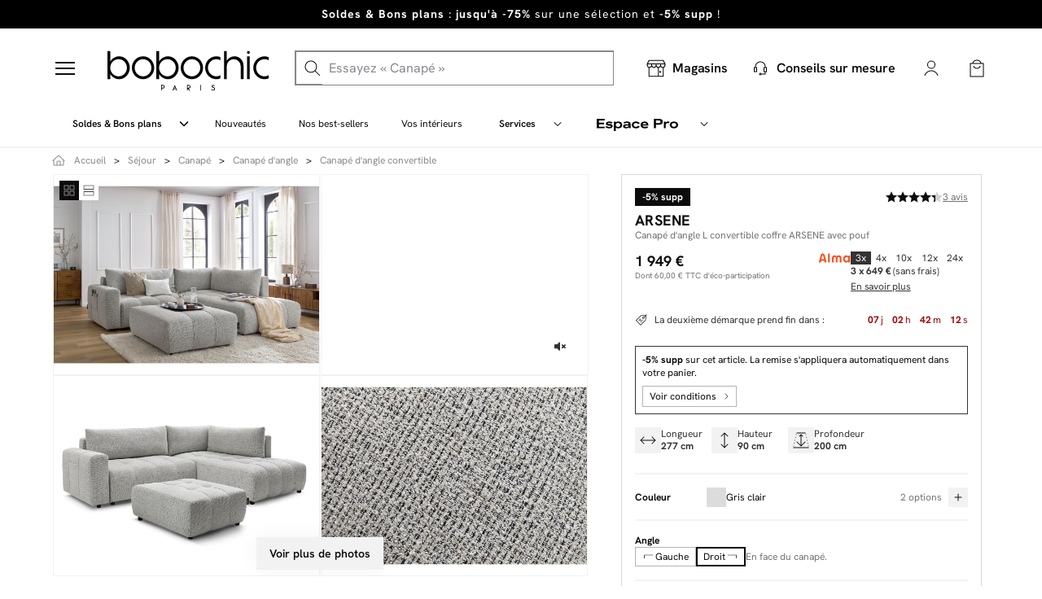

--- FILE ---
content_type: text/html; charset=utf-8
request_url: https://bobochicparis.com/fr/canapes-d-angle-convertibles/16314-canape-d-angle-l-convertible-coffre-arsene-avec-pouf.html
body_size: 73746
content:
<!DOCTYPE HTML> <!--[if lt IE 7]><html class="no-js lt-ie9 lt-ie8 lt-ie7" lang="fr-fr"><![endif]--> <!--[if IE 7]><html class="no-js lt-ie9 lt-ie8 ie7" lang="fr-fr"><![endif]--> <!--[if IE 8]><html class="no-js lt-ie9 ie8" lang="fr-fr"><![endif]--> <!--[if gt IE 8]><html class="no-js ie9" lang="fr-fr"><![endif]--><html lang="fr-fr" ><head><meta charset="utf-8"/><link rel="preconnect" href="https://cdn.bobochicparis.com" crossorigin /><link rel="preconnect" href="https://widget.trustpilot.com" crossorigin /><link rel="preconnect" href="https://www.googletagmanager.com" crossorigin /><link rel="preconnect" href="https://www.google-analytics.com" crossorigin /><link rel="preconnect" href="https://fonts.gstatic.com" crossorigin /><link rel="preload" href="https://cdn.bobochicparis.com/themes/bobochic/css/font-awesome-4.3.0/icons/fa-solid-900.woff2" as="font" type="font/woff2" crossorigin><link rel="preload" href="https://cdn.bobochicparis.com/themes/bobochic/fonts/HankenGrotesk-Regular.woff2" as="font" type="font/woff2" crossorigin><link rel="preload" href="https://cdn.bobochicparis.com/themes/bobochic/fonts/fontawesome-webfont.woff2?v=4.2.0" as="font" type="font/woff2" crossorigin><link rel="stylesheet" href="/themes/bobochic/css/global.css?v=1761569231" type="text/css" media="all" /><link rel="stylesheet" href="/themes/bobochic/css/autoload/highdpi.css" type="text/css" media="all" /><link rel="stylesheet" href="/themes/bobochic/css/autoload/responsive-tables.css" type="text/css" media="all" /><link rel="stylesheet" href="/themes/bobochic/css/autoload/solid.css" type="text/css" media="all" /><link rel="stylesheet" href="/themes/bobochic/css/autoload/uniform.default.css" type="text/css" media="all" /><link rel="stylesheet" href="/js/jquery/plugins/fancybox/jquery.fancybox.css" type="text/css" media="all" /><link rel="stylesheet" href="/themes/bobochic/css/svg-styles/styles.css?v=1763371024" type="text/css" media="all" /><link rel="stylesheet" href="/themes/bobochic/css/_minimised_effects.css" type="text/css" media="all" /><link rel="stylesheet" href="/themes/bobochic/css/_bobochic-pc.css" type="text/css" media="all" /><link rel="stylesheet" href="/themes/bobochic/css/_bobochic-mobile.css" type="text/css" media="all" /><link rel="stylesheet" href="/themes/bobochic/css/footer.css" type="text/css" media="all" /><link rel="stylesheet" href="/themes/bobochic/css/_bobochicparis-v2.css?v=1765963767" type="text/css" media="all" /><link rel="stylesheet" href="/themes/bobochic/css/header.css?v=1765895463" type="text/css" media="all" /><link rel="stylesheet" href="/assets/styles/main.css" type="text/css" media="all" /><link rel="stylesheet" href="/themes/bobochic/css/bobotrustpilot.css?v=1761812437" type="text/css" media="all" /><link rel="stylesheet" href="/themes/bobochic/css/flowbox.css?v=1762508055" type="text/css" media="all" /><link rel="stylesheet" href="/themes/bobochic/templates/product/css/product.css?v=1767700807" type="text/css" media="all" /><link rel="stylesheet" href="/themes/bobochic/templates/product/css/product-transporteur.css?v=1756159401" type="text/css" media="all" /><link rel="stylesheet" href="/themes/bobochic/templates/product/css/product_vendeur.css" type="text/css" media="all" /><link rel="stylesheet" href="/themes/bobochic/css/reassurance.css" type="text/css" media="all" /><link rel="stylesheet" href="/themes/bobochic/css/print.css" type="text/css" media="print" /><link rel="stylesheet" href="/js/jquery/plugins/bxslider/jquery.bxslider.css" type="text/css" media="all" /><link rel="stylesheet" href="/themes/bobochic/css/block-newsletter.css" type="text/css" media="all" /><link rel="stylesheet" href="/themes/bobochic/css/modules/blockcart/blockcart.css?v=1763388390" type="text/css" media="all" /><link rel="stylesheet" href="/themes/bobochic/css/modules/blocknewsletter/blocknewsletter.css" type="text/css" media="all" /><link rel="stylesheet" href="/themes/bobochic/css/modules/mailalerts/mailalerts.css" type="text/css" media="all" /><link rel="stylesheet" href="/modules/boixmsgheader/css/boixmsgheader.css" type="text/css" media="all" /><link rel="stylesheet" href="/modules/netreviews/views/css/avisverifies-template1.css?v=1760364814" type="text/css" media="all" /><link rel="stylesheet" href="/modules/boboattraqt/views/css/front.css?v=1759740787" type="text/css" media="all" /><link rel="stylesheet" href="/modules/boboattraqt/views/css/reco.css" type="text/css" media="all" /><link rel="stylesheet" href="/modules/bobo_magichook/views/css/product-diaporama.css?v=1753308762" type="text/css" media="all" /><link rel="stylesheet" href="/modules/bobomegamenu/css/mega-menu.css?v=1768209448" type="text/css" media="all" /><link rel="stylesheet" href="/themes/bobochic/css/product_list.css" type="text/css" media="all" /><title>Canapé d&#039;angle L convertible coffre ARSENE avec pouf | BOBOCHIC ®</title> <script data-keepinline="true" type="ac1b1ae7101c4c64596f718b-text/javascript">var ajaxGetProductUrl = '//bobochicparis.com/fr/module/cdc_googletagmanager/async?obj=cart-action';

    /* datalayer */
    dataLayer = window.dataLayer || [];
    dataLayer.push({"pageCategory":"product","ecommerce":{"currencyCode":"EUR","detail":{"products":[{"name":"Canape d'angle L convertible coffre ARSENE avec pouf","id":"16314-32249","reference":"104151","price":"1949","brand":"BOBOCHIC","category":"Canape d'angle convertible","variant":"Gris clair, Angle droit","id_product":16314,"link":"canape-d-angle-l-convertible-coffre-arsene-avec-pouf","price_tax_exc":"1624.17","wholesale_price":"889.2"}]}},"event":"view_item","google_tag_params":{"ecomm_pagetype":"product","ecomm_prodid":"16314-32249","ecomm_totalvalue":1949,"ecomm_category":"Canape d'angle convertible","ecomm_totalvalue_tax_exc":1624.17}});
    /* call to GTM Tag */
    
    (function(w,d,s,l,i){w[l]=w[l]||[];w[l].push({'gtm.start':
            new Date().getTime(),event:'gtm.js'});var f=d.getElementsByTagName(s)[0],
        j=d.createElement(s),dl=l!='dataLayer'?'&l='+l:'';j.async=true;j.src=
        'https://tagging.bobochicparis.com/v8b1ygj6pzzua8b.js?id='+i+dl;f.parentNode.insertBefore(j,f);
    })
            (window,document,'script','dataLayer','GTM-M2ZV4FV');

/* async call to avoid cache system for dynamic data */
var cdcgtmreq = new XMLHttpRequest();
cdcgtmreq.onreadystatechange = function() {
    if (cdcgtmreq.readyState == XMLHttpRequest.DONE ) {
        if (cdcgtmreq.status == 200) {
          	var datalayerJs = cdcgtmreq.responseText;
            try {
                var datalayerObj = JSON.parse(datalayerJs);
                dataLayer = dataLayer || [];
                dataLayer.push(datalayerObj);
            } catch(e) {
               console.log("[CDCGTM] error while parsing json");
            }

                            }
            dataLayer.push({
                'event': 'datalayer_ready'
            });
        }
    };
    cdcgtmreq.open("GET", "//bobochicparis.com/fr/module/cdc_googletagmanager/async?obj=user" /*+ "?" + new Date().getTime()*/, true);
    cdcgtmreq.setRequestHeader('X-Requested-With', 'XMLHttpRequest');
    cdcgtmreq.send();
    
    document.addEventListener("DOMContentLoaded", function() {
        var breadcrumpDatalayer = document.querySelector(".breadcrumb-datalayer");
        if(breadcrumpDatalayer){
            let listBreadcrump = document.querySelectorAll(".breadcrumb-datalayer li");
            let objectBreadcrump = new Object();

            listBreadcrump.forEach((el, i) => {
                let category = el.getAttribute("data-category");
                let position = el.getAttribute("data-position");
                if(position!=null) {
                    objectBreadcrump[position] = category;
                }
            })

            dataLayer.push({
                'breadcrumb': objectBreadcrump
            });
        }
    });</script> <meta name="description" content="Canapé d&#039;angle L convertible coffre ARSENE avec pouf - Découvrez une large sélection de produits canapés, ameublement et déco sur Bobochic" /><meta name="robots" content="index, follow" ><meta name="generator" content="PrestaShop" /><meta name="viewport" content="width=device-width, initial-scale=1.0" /><meta name="mobile-web-app-capable" content="yes" /><meta name="p:domain_verify" content="803c894b021f2f3c1bd635f49dbb0677"/><meta name="google-site-verification" content="aPVRzdSWcUKXNgpxK-YYO1202KrWGFFbmcWLleQcC8Q" /><meta name="facebook-domain-verification" content="z7zabmznrfqnt68g6emdlgxw1v7avs" /><meta name="msvalidate.01" content="EF30742D32C972401D9DCA7781FB62D3" /><link rel="icon" type="image/vnd.microsoft.icon" href="https://cdn.bobochicparis.com/img/favicon.ico" /><link rel="shortcut icon" type="image/x-icon" href="https://cdn.bobochicparis.com/img/favicon.ico" /><style></style><meta property="og:type" content="og:product" /><meta property="og:title" content="Canap&eacute; d&#039;angle L convertible coffre ARSENE avec pouf | BOBOCHIC &reg;" /><meta property="og:image" content="https://cdn.bobochicparis.com/203987/16314.jpg" /><meta property="og:site_name" content="BOBOCHIC" /><meta property="og:description" content="Canapé d&#039;angle L convertible coffre ARSENE avec pouf - Découvrez une large sélection de produits canapés, ameublement et déco sur Bobochic" /><meta property="og:url" content="https://bobochicparis.com/fr/canapes-d-angle-convertibles/16314-canape-d-angle-l-convertible-coffre-arsene-avec-pouf.html" /><meta property="product:price:amount" content="1,949.00"/><meta property="product:price:currency" content="EUR"/><meta property="product:retailer_item_id" content="16314"><link rel="canonical" href="https://bobochicparis.com/fr/canapes-d-angle-convertibles/16314-canape-d-angle-l-convertible-coffre-arsene-avec-pouf.html" data-rel="module"><link rel="alternate" href="https://bobochicparis.com/fr/canapes-d-angle-convertibles/16314-canape-d-angle-l-convertible-coffre-arsene-avec-pouf.html" hreflang="fr-FR"><link rel="alternate" href="https://bobochicparis.be/products/16314-canape-d-angle-l-convertible-coffre-arsene-avec-pouf" hreflang="fr-BE"><link rel="alternate" href="https://bobochicparis.be/nl/products/16314-hoekslaapbank-arsene-met-poef" hreflang="nl-BE">     <script type="speculationrules">{
          "prefetch": [
            {
              "where": {
                "selector_matches": ".bobo_menu-container a[href*='outlet'], .bobo_menu-container a[href*='best-sellers'], .bobo_menu-container a[href*='nouvelle-collection']"
              },
              "eagerness": "moderate"
            },
            {
              "where": {
                "selector_matches": ".dropdown-item-service"
              },
              "eagerness": "conservative"
            }
          ]
        }</script>  </head><body id="product" class=" stickyHeader product product-16314 product-canape-d-angle-l-convertible-coffre-arsene-avec-pouf category-60 category-canapes-d-angle-convertibles hide-left-column hide-right-column lang_fr "> <noscript><iframe src="https://tagging.bobochicparis.com/ns.html?id=GTM-M2ZV4FV" height="0" width="0" style="display:none;visibility:hidden"></iframe></noscript><div id="page" class="not-logged"><div class="body-overlay"></div><div id="header2021" class="header2021"><style type="text/css">#bobochicbandeaufixed{
		height:35px;
		overflow:hidden;
	}
	#bobochicbandeaufixed .table{
		margin:0;
	}

	#bobochicbandeaufixed .fermer svg{
		width: 12px;
		margin: -2px 0 0 8px;
		vertical-align: middle;
	}
	@media(max-width:767px){
		#bobochicbandeaufixed{
			position: absolute;top: 60px;
		}
	}
	#bobochicbandeaufixed .item_header{
		color: white !important;
	}

	.help_contact{
		position: absolute;
		z-index: 2;
		right: 5%;
		display: flex;
	}

	.help_contact a{
		text-decoration:underline !important;
		padding: 7px 10px;

	}
	
						#footer_boix_msg_336 a.fermer,
	#footer_boix_msg_336 a.fermer svg,
	#footer_boix_msg_336 a,
	#footer_boix_msg_336 p{
		color:#000000;
	}
	#footer_boix_msg_336 .table,
	#footer_boix_msg_336{
		background:#000000 !important;
	}
						#footer_boix_msg_360 a.fermer,
	#footer_boix_msg_360 a.fermer svg,
	#footer_boix_msg_360 a,
	#footer_boix_msg_360 p{
		color:#000000;
	}
	#footer_boix_msg_360 .table,
	#footer_boix_msg_360{
		background:#000000 !important;
	}
						#footer_boix_msg_420 a.fermer,
	#footer_boix_msg_420 a.fermer svg,
	#footer_boix_msg_420 a,
	#footer_boix_msg_420 p{
		color:#000000;
	}
	#footer_boix_msg_420 .table,
	#footer_boix_msg_420{
		background:#000000 !important;
	}</style><div id="bobochicbandeaufixed" class="fixed_stiki" rel="2021"><div class="bx_slider"><div id="footer_boix_msg_336" class="item_header"><div class="container"><div class="table"><div class="table-cell"><p style="text-align:center;"><a href="https://bobochicparis.com/fr/672-soldes-et-bons-plans"><strong>Soldes &amp; Bons plans</strong> : <strong>jusqu'à -75%</strong> sur une sélection et <strong>-5% supp</strong>&nbsp;!</a></p></div></div></div></div><div id="footer_boix_msg_360" class="item_header"><div class="container"><div class="table"><div class="table-cell"><p><a href="https://bobochicparis.com/fr/517-nos-best-sellers"><strong>-5% sur tout</strong>, même sur nos best-sellers</a></p></div></div></div></div><div id="footer_boix_msg_420" class="item_header"><div class="container"><div class="table"><div class="table-cell"><p><a href="https://support.bobochicparis.com/hc/fr/categories/9360448972700-Moyens-de-paiements"><strong>Payez en plusieurs fois</strong> grâce à nos facilités de paiement</a></p></div></div></div></div></div></div>  <div class="main_header container"><div class="list_products"> <a href="javascript:void(0)"><div id="close_picto_menu"> <span id="product_1_menu"></span> <span id="product_2_menu"></span> <span id="product_3_menu"></span></div> </a></div><div id="header_logo"> <a href="https://bobochicparis.com/fr/" title="BOBOCHIC"><svg width="200" height="50" class="logo logo-desktop img-responsive" alt="BOBOCHIC" viewBox="0 0 164 40" role="img"><title>BOBOCHIC</title><use href="#icon-header-logo-bobochic-blanc2" xlink:href="#icon-header-logo-bobochic-blanc2"></use></svg> <svg width="200" height="50" class="logo logo-mobile img-responsive" alt="BOBOCHIC" viewBox="0 0 136 24" role="img"><title>BOBOCHIC</title><use href="#icon-common-bobochic-mobile2" xlink:href="#icon-common-bobochic-mobile2"></use></svg> </a></div><div id="search_block_top"><div class="search-form-wrapper"> <span>Search Products</span><form id="searchbox" method="get" action="/fr/module/boboattraqt/resultats" > <input type="hidden" name="controller" value="search" /> <input type="hidden" name="orderby" value="position" /> <input type="hidden" name="orderway" value="desc" /><div class="contain-search"> <img class="loupe" src="https://cdn.bobochicparis.com/modules/boboattraqt/views/img/search.svg" alt="loupe search"> <input class="search_query" type="text" id="search_query_top" name="search_query" placeholder="Essayez « Canapé »" /> <img class="delete_search" style="opacity: 0.5; display: none" src="https://cdn.bobochicparis.com/modules/boboattraqt/views/img/delete.svg" alt="delete search"></div></form></div></div><div class="mobile_left"><div class="menu_mobile list_products" > <a href="javascript:void(0)" > <svg width="24" height="24" alt="Fermer le menu burger" viewBox="0 0 24 24" role="img"><title>Fermer le menu burger</title><use href="#icon-header-burger-defaut-2" xlink:href="#icon-header-burger-defaut-2"></use></svg><p>Produits</p> </a></div><div class="closer-toggle "> <a id="closeMobile" href="javascript:void(0)" style=""> <svg width="24" height="24" class="croix_menu_mobile" alt="Fermer le menu burger" viewBox="0 0 32 32" role="img"><title>Fermer le menu burger</title><use href="#icon-header-croix" xlink:href="#icon-header-croix"></use></svg><p>Fermer</p> </a></div></div><div class="header_icons with_btn_outlet"><div class="icons_basic "><div class="big-block-cart"><div class="panier"> <a href="https://bobochicparis.com/fr/commande" title="Mon panier" rel="nofollow"> <img src="https://cdn.bobochicparis.com/themes/bobochic/img/header/picto-panier-sq.svg" alt="Panier"/> <span class="hidden svg_mobile"> <svg version="1.1" xmlns="http://www.w3.org/2000/svg" xmlns:xlink="http://www.w3.org/1999/xlink" x="0px" y="0px" viewBox="0 0 100 100" style="enable-background:new 0 0 100 100;" xml:space="preserve"><style type="text/css">.st0 {
                    fill: #FFFFFF;
                }</style><path class="st0" d="M92.6,39.1c-0.4-0.5-1-0.8-1.6-0.8H72.4v-8.5C72.2,17.1,62.6,8,49.8,8.2c-12.4,0.3-21.4,9.2-21.6,21.6v8.5H9 c-1.1,0-2,0.9-2,2c0,0.2,0,0.3,0.1,0.5l13.6,50.9c0.2,0.9,1,1.5,1.9,1.5h54.7c0.9,0,1.7-0.6,1.9-1.5l13.7-50.9 C93.1,40.3,93,39.6,92.6,39.1z M31.2,29.9c0.2-10.6,9-18.9,19.5-18.7c10.2,0.2,18.4,8.5,18.7,18.7v8.5H31.2V29.9z M76.8,90.3H23.2 l-12.6-49h17.6V49c0,1.1,0.4,1.9,1.5,1.9s1.5-0.8,1.5-1.9v-7.7h38.2V49c0,1.1,0.4,1.9,1.5,1.9s1.5-0.8,1.5-1.9v-7.7h16.9L76.8,90.3z "></path> </svg> </span> <span class="ajax_cart_quantity unvisible">0</span> </a></div><div class="shopping_cart"><div class="cart_block block exclusive" data-pic-custom-dir="https://cdn.bobochicparis.com/upload/"><div class="block_content"><div class="header"><p>Mon panier <span class="ajax_cart_quantity" id="header_nb_cart_">0</span></p><div class="close_ajout_panier close_popup_panier"><svg width="24" height="24" class="icon" viewBox="0 0 24 24" role="img"><use href="#icon-icon-close" xlink:href="#icon-icon-close"></use></svg></div></div><div class="cart_block_list"><p class="cart_block_no_products"> Aucun produit</p></div><div class='footer'><div class="cart_button"><div class='continue_shopping'> <a href="https://bobochicparis.com/fr/commande"><span data-link="Commander">Commander -</span><p class="ajax_block_cart_total"></p> </a></div></div></div><div class="attraqt__reco" data-rel="attraqtreco" data-test=""><div class="display_reco_ajax" data-ope="" data-key="64071da58a36289a55f05baf" data-mode="popin" data-url="" data-title="Vous aimerez aussi :"></div></div></div></div></div></div><div class="btn_outlet"> <a href="https://bobochicparis.com/fr/boutique"> <svg width="24" height="24" class="logo img-responsive" alt="logo store" viewBox="0 0 22 20" role="img"><title>logo store</title><use href="#icon-header-picto-store-thin" xlink:href="#icon-header-picto-store-thin"></use></svg><p>Magasins</p> </a></div><div class="contact_avant_vente"><a style="display: block;padding-top: 0;" href="https://bobochicparis.com/fr/conseils-sur-mesure"><p><svg width="24" height="24" class="logo img-responsive" alt="BOBOCHIC" viewBox="0 0 24 24" role="img"><title>BOBOCHIC</title><use href="#icon-common-support-default-1" xlink:href="#icon-common-support-default-1"></use></svg><small style="font-size: 14px;display: block;">Conseils sur mesure</small></p></a></div><div class="compte main visible-xs visible-sm"> <a class="obf" data-obf="connexion?back=https://bobochicparis.com/fr/canapes-d-angle-convertibles/16314-canape-d-angle-l-convertible-coffre-arsene-avec-pouf.html" href="javascript:void(0)" title="Mon compte" rel="nofollow"><svg width="24" height="24" alt="Mon compte" viewBox="0 0 24 24" role="img"><title>Mon compte</title><use href="#icon-header-picto-compte-thinw" xlink:href="#icon-header-picto-compte-thinw"></use></svg> </a></div><div class="compte main hidden-xs hidden-sm"> <a href="javascript:void(0)" id="dropdownAccount"> <svg width="24" height="24" alt="Mon compte" viewBox="0 0 24 24" role="img"><title>Mon compte</title><use href="#icon-header-picto-compte-thinw" xlink:href="#icon-header-picto-compte-thinw"></use></svg> </a><div class="dropdown-menu" aria-labelledby="dropdownAccount"><div class="compte-login" rel="fr" title="Connexion"> <a class="compte-login-boutton" href="https://bobochicparis.com/fr/connexion" data-back="https://bobochicparis.com/fr/canapes-d-angle-convertibles/16314-canape-d-angle-l-convertible-coffre-arsene-avec-pouf.html" >Connexion</a><div class="compte-news">Nouveau client ? <a href="https://bobochicparis.com/fr/connexion?email_create=1" data-back="https://bobochicparis.com/fr/canapes-d-angle-convertibles/16314-canape-d-angle-l-convertible-coffre-arsene-avec-pouf.html"> Créer un compte</a></div></div><div class="compte-liste-container"><div class="compte-liste-box"><ul><li><a class="obf" data-obf="identite" href="javascript:void(0)" title="Mon compte" rel="nofollow"> <svg width="24" height="24" alt="icone compte" viewBox="0 0 24 24" role="img"><title>icone compte</title><use href="#icon-header-picto-compte-thin" xlink:href="#icon-header-picto-compte-thin"></use></svg>Mon compte</a><li><a class="obf" data-obf="historique-commandes" href="javascript:void(0)" title="Mes commandes" rel="nofollow"> <svg width="24" height="24" alt="icone commande" viewBox="0 0 24 24" role="img"><title>icone commande</title><use href="#icon-header-picto-commandes" xlink:href="#icon-header-picto-commandes"></use></svg>Mes commandes</a></li><li> <a href="https://support.bobochicparis.com/hc/fr" title="Aide et Contact"> <svg width="24" height="24" alt="icone sav" viewBox="0 0 24 24" role="img"><title>icone sav</title><use href="#icon-header-picto-contact" xlink:href="#icon-header-picto-contact"></use></svg>Aide et Contact </a></li><li> <a class="obf" data-obf="parrainage-bobochic" href="javascript:void(0)" title="Parrainage" rel="nofollow"> <svg width="24" height="24" alt="Parrainage" viewBox="0 0 24 24" role="img"><title>Parrainage</title><use href="#icon-header-picto-parainnage" xlink:href="#icon-header-picto-parainnage"></use></svg>Parrainage </a></li></ul></div></div><div class="add-compte-pro"> <span class="text">Professionnel ?</span> <a href="https://bobochicparis.com/fr/prologin" data-back="https://bobochicparis.com/fr/canapes-d-angle-convertibles/16314-canape-d-angle-l-convertible-coffre-arsene-avec-pouf.html" title="Cr&eacute;er mon compte pro"> <span>Cr&eacute;er mon compte pro</span> <svg width="24" height="24" alt="icone inscription pro" viewBox="0 0 24 24" role="img"><title>icone inscription pro</title><use href="#icon-header-chevron-droite-sq" xlink:href="#icon-header-chevron-droite-sq"></use></svg> </a></div></div></div></div><div class="icons_search"><div id="close_search" class="hidden" ><svg width="14" height="14" class="search_close" alt="logo close" viewBox="0 0 14 14" role="img"><title>logo close</title><use href="#icon-header-close-search" xlink:href="#icon-header-close-search"></use></svg> <span>Fermer la recherche</span></div></div></div></div><div id="container_search_mobile"></div><div class="block_menu"><div class="menu_header"><div class="list_menu"><div class="left_onglets"><ul class="nonoMenuList"><div class="list_products"> <a href="javascript:void(0)"><div id="close_picto_menu"> <span id="product_1_menu"></span> <span id="product_2_menu"></span> <span id="product_3_menu"></span></div> </a></div><li class="bobo_menu-container conciergerie sousmenu "><div class="dropdown"><div class="dropdown-toggle button_menu" id="dropdownSubmenu308" data-toggle="dropdown" aria-haspopup="true" aria-expanded="false" style="cursor: pointer;"> <a href="https://bobochicparis.com/fr/672-soldes-et-bons-plans" title="Soldes &amp; Bons plans" onclick="if (!window.__cfRLUnblockHandlers) return false; event.stopPropagation();" data-cf-modified-ac1b1ae7101c4c64596f718b-=""> Soldes & Bons plans </a></div><div class="dropmenu_service dropdown-menu" id="Submenu308"> <a class="dropdown-item-service" href="https://bobochicparis.com/fr/737-selections-canapes" title="Canapé -40%"> Canapé -40% <img class="img-responsive" src="https://cdn.bobochicparis.com/themes/bobochic/img/header/chevron-droite.svg" alt=">"> </a> <a class="dropdown-item-service" href="https://bobochicparis.com/fr/738-selection-sejour" title="Séjour -60%"> Séjour -60% <img class="img-responsive" src="https://cdn.bobochicparis.com/themes/bobochic/img/header/chevron-droite.svg" alt=">"> </a> <a class="dropdown-item-service" href="https://bobochicparis.com/fr/739-selection-chambres" title="Chambre -45%"> Chambre -45% <img class="img-responsive" src="https://cdn.bobochicparis.com/themes/bobochic/img/header/chevron-droite.svg" alt=">"> </a> <a class="dropdown-item-service" href="https://bobochicparis.com/fr/918-selection-tapis-remises" title="Tapis -40%"> Tapis -40% <img class="img-responsive" src="https://cdn.bobochicparis.com/themes/bobochic/img/header/chevron-droite.svg" alt=">"> </a> <a class="dropdown-item-service" href="https://bobochicparis.com/fr/940-selection-jardin" title="Jardin -75%"> Jardin -75% <img class="img-responsive" src="https://cdn.bobochicparis.com/themes/bobochic/img/header/chevron-droite.svg" alt=">"> </a> <a class="dropdown-item-service" href="https://bobochicparis.com/fr/672-soldes-et-bons-plans" title="Voir tout"> Voir tout <img class="img-responsive" src="https://cdn.bobochicparis.com/themes/bobochic/img/header/chevron-droite.svg" alt=">"> </a></div></div> <img class="img-responsive" src="https://cdn.bobochicparis.com/themes/bobochic/img/header/chevron.svg" alt="Picto chevron"></li><li class="bobo_menu-container"> <a href="https://bobochicparis.com/fr/676-nouvelle-collection" title="Nouveautés"> Nouveautés </a></li><li class="bobo_menu-container"> <a href="https://bobochicparis.com/fr/517-nos-best-sellers" title="Nos best-sellers"> Nos best-sellers </a></li><li class="bobo_menu-container"> <a href="https://bobochicparis.com/fr/avis-clients" title="Vos intérieurs"> Vos intérieurs </a></li><li class="bobo_menu-container conciergerie" id="menu1" style="cursor: pointer;"><div class="dropdown"><div class="dropdown-toggle button_menu" id="dropdownMenu2" data-toggle="dropdown" aria-haspopup="true" aria-expanded="false"><a>Services</a></div><div class="dropmenu_service" id="dropmenu_service"> <a class="dropdown-item-service" href="https://support.bobochicparis.com/hc/fr/categories/9360448972700-Moyens-de-paiements">Facilit&eacute;s de paiement <svg width="24" height="24" class="img-responsive" alt="&gt;" viewBox="0 0 24 24" role="img"><title>&gt;</title><use href="#icon-header-chevron-droite-sq" xlink:href="#icon-header-chevron-droite-sq"></use></svg></a> <a class="dropdown-item-service" href="https://bobochicparis.com/fr/content/62-livraison">Livraison<svg width="24" height="24" class="img-responsive" alt="&gt;" viewBox="0 0 24 24" role="img"><title>&gt;</title><use href="#icon-header-chevron-droite-sq" xlink:href="#icon-header-chevron-droite-sq"></use></svg></a> <a class="dropdown-item-service" href="https://bobochicparis.com/fr/conseils-sur-mesure">Conseils sur mesure <svg width="24" height="24" class="img-responsive" alt="&gt;" viewBox="0 0 24 24" role="img"><title>&gt;</title><use href="#icon-header-chevron-droite-sq" xlink:href="#icon-header-chevron-droite-sq"></use></svg></a> <a class="dropdown-item-service" href="https://support.bobochicparis.com/hc/fr">Aide et contact <svg width="24" height="24" class="img-responsive" alt="&gt;" viewBox="0 0 24 24" role="img"><title>&gt;</title><use href="#icon-header-chevron-droite-sq" xlink:href="#icon-header-chevron-droite-sq"></use></svg></a></div></div> <svg width="24" height="24" class="img-responsive" alt="Picto chevron" viewBox="0 0 24 24" role="img"><title>Picto chevron</title><use href="#icon-header-chevron-sq" xlink:href="#icon-header-chevron-sq"></use></svg></li><li class="bobo_menu-container conciergerie espace-pro" style="cursor: pointer;"><div class="dropdown"><div class="dropdown-toggle button_menu" id="dropdownMenuPro" data-toggle="dropdown" aria-haspopup="true" aria-expanded="false"> <a href="https://bobochicparis.com/fr/espace-pro"> <svg width="100" height="15" alt="Espace pro" viewBox="0 0 101 15" role="img"><title>Espace pro</title><use href="#icon-header-logo-espace-pro" xlink:href="#icon-header-logo-espace-pro"></use></svg> </a></div><div class="dropmenu_service" id="dropmenu_pro"> <a class="dropdown-item-service" href="https://bobochicparis.com/fr/espace-pro">Nos avantages<svg width="24" height="24" class="img-responsive" alt="&gt;" viewBox="0 0 24 24" role="img"><title>&gt;</title><use href="#icon-header-chevron-droite-sq" xlink:href="#icon-header-chevron-droite-sq"></use></svg></a> <a class="dropdown-item-service" href="https://bobochicparis.com/fr/content/59-projets-espace-pro">Nos r&eacute;alisations<svg width="24" height="24" class="img-responsive" alt="&gt;" viewBox="0 0 24 24" role="img"><title>&gt;</title><use href="#icon-header-chevron-droite-sq" xlink:href="#icon-header-chevron-droite-sq"></use></svg></a></div></div> <svg width="24" height="24" class="img-responsive" alt="Picto chevron" viewBox="0 0 24 24" role="img"><title>Picto chevron</title><use href="#icon-header-chevron-sq" xlink:href="#icon-header-chevron-sq"></use></svg></li></ul></div><ul class="right_onglets"><div class="header_icons" ><div class="search_query_menu"> <svg width="24" height="24" class="loupe" alt="loupe search" viewBox="0 0 24 24" role="img"><title>loupe search</title><use href="#icon-header-search-thin" xlink:href="#icon-header-search-thin"></use></svg></div><div class="btn_outlet"> <a href="https://bobochicparis.com/fr/boutique"> <svg class="logo img-responsive" alt="logo store" viewBox="0 0 22 20" role="img"><title>logo store</title><use href="#icon-header-picto-store-thin" xlink:href="#icon-header-picto-store-thin"></use></svg> </a></div><div class="contact_avant_vente"><a style="display: block;padding-top: 0;" href="https://bobochicparis.com/fr/conseils-sur-mesure"><p><svg width="24" height="24" class="logo img-responsive" alt="BOBOCHIC" viewBox="0 0 24 24" role="img"><title>BOBOCHIC</title><use href="#icon-common-support-default-1" xlink:href="#icon-common-support-default-1"></use></svg></p></a></div><div class="compte visible-xs visible-sm steackScroll"> <a class="obf" data-obf="identite" href="javascript:void(0)" title="Mon compte" rel="nofollow"> <svg width="24" height="24" alt="Logo mon compte" viewBox="0 0 24 24" role="img"><title>Logo mon compte</title><use href="#icon-header-picto-compte-thinw" xlink:href="#icon-header-picto-compte-thinw"></use></svg> </a></div><div class="compte hidden-xs hidden-sm steackScroll"> <a href="javascript:void(0)" id="dropdownAccount"> <svg width="24" height="24" alt="Mon compte" viewBox="0 0 24 24" role="img"><title>Mon compte</title><use href="#icon-header-picto-compte-thinw" xlink:href="#icon-header-picto-compte-thinw"></use></svg> </a><div class="dropdown-menu" aria-labelledby="dropdownAccount"><div class="compte-login" rel="fr" title="Connexion"> <a class="compte-login-boutton" href="https://bobochicparis.com/fr/connexion" data-back="https://bobochicparis.com/fr/canapes-d-angle-convertibles/16314-canape-d-angle-l-convertible-coffre-arsene-avec-pouf.html" >Connexion</a><div class="compte-news">Nouveau client ? <a href="https://bobochicparis.com/fr/connexion?email_create=1"> Créer un compte</a></div></div><div class="compte-liste-container"><div class="compte-liste-box"><ul><li><a class="obf" data-obf="identite" href="javascript:void(0)" title="Mon compte" rel="nofollow"> <svg width="24" height="24" alt="icone compte" viewBox="0 0 24 24" role="img"><title>icone compte</title><use href="#icon-header-picto-compte-thin" xlink:href="#icon-header-picto-compte-thin"></use></svg>Mon compte</a><li><a class="obf" data-obf="historique-commandes" href="javascript:void(0)" title="Mes commandes" rel="nofollow"> <svg width="24" height="24" alt="icone commande" viewBox="0 0 24 24" role="img"><title>icone commande</title><use href="#icon-header-picto-commandes" xlink:href="#icon-header-picto-commandes"></use></svg>Mes commandes</a></li><li><a href="https://support.bobochicparis.com/hc/fr" title="Aide et Contact"> <svg width="24" height="24" alt="icone sav" viewBox="0 0 24 24" role="img"><title>icone sav</title><use href="#icon-header-picto-contact" xlink:href="#icon-header-picto-contact"></use></svg>Aide et Contact</a></li><li><a class="obf" data-obf="parrainage-bobochic" href="javascript:void(0)" title="Parrainage" rel="nofollow"> <svg width="24" height="24" alt="Parrainage" viewBox="0 0 24 24" role="img"><title>Parrainage</title><use href="#icon-header-picto-parainnage" xlink:href="#icon-header-picto-parainnage"></use></svg>Parrainage</a></li></ul></div></div></div></div><div class="big-block-cart"><div class="panier"> <a href="https://bobochicparis.com/fr/commande" title="Mon panier" rel="nofollow"> <img src="https://cdn.bobochicparis.com/themes/bobochic/img/header/picto-panier-sq.svg" alt="Panier"/> <span class="hidden svg_mobile"> <svg version="1.1" xmlns="http://www.w3.org/2000/svg" xmlns:xlink="http://www.w3.org/1999/xlink" x="0px" y="0px" viewBox="0 0 100 100" style="enable-background:new 0 0 100 100;" xml:space="preserve"><style type="text/css">.st0 {
                    fill: #FFFFFF;
                }</style><path class="st0" d="M92.6,39.1c-0.4-0.5-1-0.8-1.6-0.8H72.4v-8.5C72.2,17.1,62.6,8,49.8,8.2c-12.4,0.3-21.4,9.2-21.6,21.6v8.5H9 c-1.1,0-2,0.9-2,2c0,0.2,0,0.3,0.1,0.5l13.6,50.9c0.2,0.9,1,1.5,1.9,1.5h54.7c0.9,0,1.7-0.6,1.9-1.5l13.7-50.9 C93.1,40.3,93,39.6,92.6,39.1z M31.2,29.9c0.2-10.6,9-18.9,19.5-18.7c10.2,0.2,18.4,8.5,18.7,18.7v8.5H31.2V29.9z M76.8,90.3H23.2 l-12.6-49h17.6V49c0,1.1,0.4,1.9,1.5,1.9s1.5-0.8,1.5-1.9v-7.7h38.2V49c0,1.1,0.4,1.9,1.5,1.9s1.5-0.8,1.5-1.9v-7.7h16.9L76.8,90.3z "></path> </svg> </span> <span class="ajax_cart_quantity unvisible">0</span> </a></div><div class="shopping_cart"><div class="cart_block block exclusive" data-pic-custom-dir="https://cdn.bobochicparis.com/upload/"><div class="block_content"><div class="header"><p>Mon panier <span class="ajax_cart_quantity" id="header_nb_cart_">0</span></p><div class="close_ajout_panier close_popup_panier"><svg width="24" height="24" class="icon" viewBox="0 0 24 24" role="img"><use href="#icon-icon-close" xlink:href="#icon-icon-close"></use></svg></div></div><div class="cart_block_list"><p class="cart_block_no_products"> Aucun produit</p></div><div class='footer'><div class="cart_button"><div class='continue_shopping'> <a href="https://bobochicparis.com/fr/commande"><span data-link="Commander">Commander -</span><p class="ajax_block_cart_total"></p> </a></div></div></div><div class="attraqt__reco" data-rel="attraqtreco" data-test=""><div class="display_reco_ajax" data-ope="" data-key="64071da58a36289a55f05baf" data-mode="popin" data-url="" data-title="Vous aimerez aussi :"></div></div></div></div></div></div></div></ul></div></div></div></div><div class="megamenu-overlay"></div><div id="megamenu" class="megamenu" data-link-ajax="https://bobochicparis.com/modules/bobomegamenu/request/ajax_megamenu.php" data-link-img="https://cdn.bobochicparis.com/modules/bobomegamenu/images"><div class="megamenu-container"><div class="megamenu-container-left"><div class="megamenu-univers"> <a href="/fr/672-soldes-et-bons-plans" class="univers-event" style="background: url('https://cdn.bobochicparis.com/modules/bobomegamenu/images/42aac2a7a41a50fd724c971e41edf1c7.jpg') center/cover"> <img class="univers-event-cover" src="https://cdn.bobochicparis.com/modules/bobomegamenu/images/d7c001cb53257617b2ee3096b47b5fbf.png" loading="lazy" alt="Soldes et bons plans 2ème démarque"/> </a><div class="univers-item" data-id="19" data-id-category="358"> <a href="/fr/676-nouvelle-collection" class="univers-item-link" onclick="if (!window.__cfRLUnblockHandlers) return false; return false;" data-cf-modified-ac1b1ae7101c4c64596f718b-=""> <span class="univers-item-title"> Nos nouveautés </span> </a><div class="univers-item-media"> <img class="univers-item-media-img" src="https://cdn.bobochicparis.com/modules/bobomegamenu/images/35b3343a4ce65f13599df38ee57377ff.png" loading="lazy" alt="Nos nouveautés"> <img class="univers-item-media-img-active desktop_only" loading="lazy" src="https://cdn.bobochicparis.com/modules/bobomegamenu/images/2daf26dbfbf18cbd811dbc65ef826958.png" alt="Nos nouveautés"></div></div><div class="univers-item" data-id="14" data-id-category="13"> <a href="/fr/13-canapes" class="univers-item-link" onclick="if (!window.__cfRLUnblockHandlers) return false; return false;" data-cf-modified-ac1b1ae7101c4c64596f718b-=""> <span class="univers-item-title"> Canapé </span> </a><div class="univers-item-media"> <img class="univers-item-media-img" src="https://cdn.bobochicparis.com/modules/bobomegamenu/images/d0c390577975b27871b9d86ce5463763.png" loading="lazy" alt="Canapé"> <img class="univers-item-media-img-active desktop_only" loading="lazy" src="https://cdn.bobochicparis.com/modules/bobomegamenu/images/5cf56d16ab4735c4f67f6dd9b8e91431.png" alt="Canapé"></div></div><div class="univers-item" data-id="4" data-id-category="20"> <a href="/fr/20-sejour" class="univers-item-link" onclick="if (!window.__cfRLUnblockHandlers) return false; return false;" data-cf-modified-ac1b1ae7101c4c64596f718b-=""> <span class="univers-item-title"> Séjour </span> </a><div class="univers-item-media"> <img class="univers-item-media-img" src="https://cdn.bobochicparis.com/modules/bobomegamenu/images/1d6608c0375cde393d325d3c421928b7.png" loading="lazy" alt="Séjour"> <img class="univers-item-media-img-active desktop_only" loading="lazy" src="https://cdn.bobochicparis.com/modules/bobomegamenu/images/a8085c742f1d0a464906d8ccad85de73.png" alt="Séjour"></div></div><div class="univers-item" data-id="81" data-id-category="947"> <a href="/fr/947-ensemble-de-meubles" class="univers-item-link" onclick="if (!window.__cfRLUnblockHandlers) return false; return false;" data-cf-modified-ac1b1ae7101c4c64596f718b-=""> <span class="univers-item-title"> Ensemble de meubles </span> </a><div class="univers-item-media"> <img class="univers-item-media-img" src="https://cdn.bobochicparis.com/modules/bobomegamenu/images/b40305e70f2fa02b04aace0ef6eb3693.png" loading="lazy" alt="Ensemble de meubles"> <img class="univers-item-media-img-active desktop_only" loading="lazy" src="https://cdn.bobochicparis.com/modules/bobomegamenu/images/c989fd9fe310f2086202c6d37e982bde.png" alt="Ensemble de meubles"></div></div><div class="univers-item" data-id="9" data-id-category="35"> <a href="/fr/35-chambre" class="univers-item-link" onclick="if (!window.__cfRLUnblockHandlers) return false; return false;" data-cf-modified-ac1b1ae7101c4c64596f718b-=""> <span class="univers-item-title"> Chambre et literie </span> </a><div class="univers-item-media"> <img class="univers-item-media-img" src="https://cdn.bobochicparis.com/modules/bobomegamenu/images/fa06926e40cebd53ca8d0578a01632ab.png" loading="lazy" alt="Chambre et literie "> <img class="univers-item-media-img-active desktop_only" loading="lazy" src="https://cdn.bobochicparis.com/modules/bobomegamenu/images/0b7f86016063e7842acbe346488ab879.png" alt="Chambre et literie "></div></div><div class="univers-item" data-id="20" data-id-category="81"> <a href="/fr/81-tapis" class="univers-item-link" onclick="if (!window.__cfRLUnblockHandlers) return false; return false;" data-cf-modified-ac1b1ae7101c4c64596f718b-=""> <span class="univers-item-title"> Tapis </span> </a><div class="univers-item-media"> <img class="univers-item-media-img" src="https://cdn.bobochicparis.com/modules/bobomegamenu/images/5bab842353babceb4d7ab50c5bb197a0.png" loading="lazy" alt="Tapis"> <img class="univers-item-media-img-active desktop_only" loading="lazy" src="https://cdn.bobochicparis.com/modules/bobomegamenu/images/4ee11943c035652f2181172303e232fd.png" alt="Tapis"></div></div><div class="univers-item" data-id="11" data-id-category="80"> <a href="/fr/80-decoration" class="univers-item-link" onclick="if (!window.__cfRLUnblockHandlers) return false; return false;" data-cf-modified-ac1b1ae7101c4c64596f718b-=""> <span class="univers-item-title"> Déco </span> </a><div class="univers-item-media"> <img class="univers-item-media-img" src="https://cdn.bobochicparis.com/modules/bobomegamenu/images/e595836d92a04ecb967e689edc2b0380.png" loading="lazy" alt="Déco"> <img class="univers-item-media-img-active desktop_only" loading="lazy" src="https://cdn.bobochicparis.com/modules/bobomegamenu/images/936b714adca5b41845724a1350436cc4.png" alt="Déco"></div></div><div class="univers-item" data-id="10" data-id-category="22"> <a href="/fr/22-jardin" class="univers-item-link" onclick="if (!window.__cfRLUnblockHandlers) return false; return false;" data-cf-modified-ac1b1ae7101c4c64596f718b-=""> <span class="univers-item-title"> Jardin </span> </a><div class="univers-item-media"> <img class="univers-item-media-img" src="https://cdn.bobochicparis.com/modules/bobomegamenu/images/928e228a879565a050e13a9b5ba3933d.png" loading="lazy" alt="Jardin"> <img class="univers-item-media-img-active desktop_only" loading="lazy" src="https://cdn.bobochicparis.com/modules/bobomegamenu/images/5fffe175a93a9c939de43edbc7c7766f.png" alt="Jardin"></div></div><div class="univers-item" data-id="21" data-id-category="65"> <a href="/fr/65-enfant-et-bebe" class="univers-item-link" onclick="if (!window.__cfRLUnblockHandlers) return false; return false;" data-cf-modified-ac1b1ae7101c4c64596f718b-=""> <span class="univers-item-title"> Enfant et bébé </span> </a><div class="univers-item-media"> <img class="univers-item-media-img" src="https://cdn.bobochicparis.com/modules/bobomegamenu/images/94cdfccc93ae67d8a5a143b419ee755b.png" loading="lazy" alt="Enfant et bébé"> <img class="univers-item-media-img-active desktop_only" loading="lazy" src="https://cdn.bobochicparis.com/modules/bobomegamenu/images/6712c087e568665b57717d60845d46fc.png" alt="Enfant et bébé"></div></div></div></div><div class="megamenu-container-right"><div class="megamenu-container-right-univer"><div class="megamenu-category" data-id="19" data-id-category="358"><div class="megamenu-category-btns"> <span class="megamenu-btn-secondary megamenu-btn-back" id="megamenu-btn-back"> <img class="megamenu-btn-icon-reverse" src="https://cdn.bobochicparis.com/modules/bobomegamenu/icons/chevron.svg" loading="lazy" /> <span class="reverse">Retour</span> </span></div><div class="megamenu-category-list"> <a href="/fr/848-nouvelle-co-canape" class="category-item"><div class="category-item-media"> <picture> <source media="(min-width: 768px)" srcset="https://cdn.bobochicparis.com/modules/bobomegamenu/images/f78969cdd1fc0cf1650f651ae91c398b.jpg"> <img src="https://cdn.bobochicparis.com/modules/bobomegamenu/images/cbf4c9cdd3d9eb07764b09a721d4c4c4.jpg" loading="lazy" alt="Les canapés " class="category-item-media-img"> </picture></div><div class="category-item-title">Les canapés</div> </a> <a href="/fr/818-nouvelle-co-meubles" class="category-item"><div class="category-item-media"> <picture> <source media="(min-width: 768px)" srcset="https://cdn.bobochicparis.com/modules/bobomegamenu/images/a65852e64a6b3db654a4354b07ca6eaf.jpg"> <img src="https://cdn.bobochicparis.com/modules/bobomegamenu/images/ab223e2f498285376ba0b467aea0717f.jpg" loading="lazy" alt="Le séjour" class="category-item-media-img"> </picture></div><div class="category-item-title">Le séjour</div> </a> <a href="/fr/957-nouvelle-co-chambre" class="category-item"><div class="category-item-media"> <picture> <source media="(min-width: 768px)" srcset="https://cdn.bobochicparis.com/modules/bobomegamenu/images/ec5bb56357726aea3b456998f2b5e08b.jpg"> <img src="https://cdn.bobochicparis.com/modules/bobomegamenu/images/3e896a010861ded4e1000ea7f4e360ff.jpg" loading="lazy" alt="La chambre " class="category-item-media-img"> </picture></div><div class="category-item-title">La chambre</div> </a></div> <a href="/fr/676-nouvelle-collection" class="megamenu-btn-outline"> <span>VOIR TOUTES LES NOUVEAUTÉS</span> <svg width="24" height="24" class="icon" viewBox="0 0 24 24" role="img"><use href="#icon-menu-menu-caret-right" xlink:href="#icon-menu-menu-caret-right"></use></svg></a></div><div class="megamenu-category" data-id="14" data-id-category="13"><div class="megamenu-category-btns"> <span class="megamenu-btn-secondary megamenu-btn-back" id="megamenu-btn-back"> <img class="megamenu-btn-icon-reverse" src="https://cdn.bobochicparis.com/modules/bobomegamenu/icons/chevron.svg" loading="lazy" /> <span class="reverse">Retour</span> </span></div><div class="megamenu-category-list"> <a href="/fr/235-canape-convertible" class="category-item"><div class="category-item-media"> <picture> <source media="(min-width: 768px)" srcset="https://cdn.bobochicparis.com/modules/bobomegamenu/images/52e860120ea78e8f1f3d4b28385ba901.jpg"> <img src="https://cdn.bobochicparis.com/modules/bobomegamenu/images/29fd5b452351e47ef4bc310ae7c3d45a.jpg" loading="lazy" alt="Canapé convertible" class="category-item-media-img"> </picture></div><div class="category-item-title">Canapé convertible</div> </a> <a href="/fr/276-canape-d-angle" class="category-item"><div class="category-item-media"> <picture> <source media="(min-width: 768px)" srcset="https://cdn.bobochicparis.com/modules/bobomegamenu/images/77ac8d1ae2c03b37b40a511739cba649.jpg"> <img src="https://cdn.bobochicparis.com/modules/bobomegamenu/images/9d4c86679d85d1c0c8a2687370cad243.jpg" loading="lazy" alt="Canapé d'angle" class="category-item-media-img"> </picture></div><div class="category-item-title">Canapé d'angle</div> </a> <a href="/fr/277-canape-droit" class="category-item"><div class="category-item-media"> <picture> <source media="(min-width: 768px)" srcset="https://cdn.bobochicparis.com/modules/bobomegamenu/images/c7b74f65892f0b5d4524ae032d5cfdcd.jpg"> <img src="https://cdn.bobochicparis.com/modules/bobomegamenu/images/f3f6046baf5c63a3de5c0d892ec134bc.jpg" loading="lazy" alt="Canapé droit " class="category-item-media-img"> </picture></div><div class="category-item-title">Canapé droit</div> </a> <a href="/fr/45-canape-modulable" class="category-item"><div class="category-item-media"> <picture> <source media="(min-width: 768px)" srcset="https://cdn.bobochicparis.com/modules/bobomegamenu/images/0d537d4593dc773b81c7f6d7f065b03a.jpg"> <img src="https://cdn.bobochicparis.com/modules/bobomegamenu/images/8e56df581d5dab88edf7781586d52dd3.jpg" loading="lazy" alt="Canapé modulable" class="category-item-media-img"> </picture></div><div class="category-item-title">Canapé modulable</div> </a> <a href="/fr/3-canape-panoramique" class="category-item"><div class="category-item-media"> <picture> <source media="(min-width: 768px)" srcset="https://cdn.bobochicparis.com/modules/bobomegamenu/images/a63d42823684e210ea3f7ecbb169bde3.jpg"> <img src="https://cdn.bobochicparis.com/modules/bobomegamenu/images/bbb6a547e8482ef67ffae5dd33c99641.jpg" loading="lazy" alt="Canapé panoramique" class="category-item-media-img"> </picture></div><div class="category-item-title">Canapé panoramique</div> </a> <a href="/fr/329-canape-lit" class="category-item"><div class="category-item-media"> <picture> <source media="(min-width: 768px)" srcset="https://cdn.bobochicparis.com/modules/bobomegamenu/images/bc9e925d5f5c973a1c9c3a6e7f672933.jpg"> <img src="https://cdn.bobochicparis.com/modules/bobomegamenu/images/36ab594b19fee49271b6b447435e33eb.jpg" loading="lazy" alt="Canapé lit " class="category-item-media-img"> </picture></div><div class="category-item-title">Canapé lit</div> </a> <a href="/fr/722-fauteuil-pouf" class="category-item"><div class="category-item-media"> <picture> <source media="(min-width: 768px)" srcset="https://cdn.bobochicparis.com/modules/bobomegamenu/images/ba3753957db833b9d229678f77f441b0.jpg"> <img src="https://cdn.bobochicparis.com/modules/bobomegamenu/images/b6e4b55ba0674276689550f76373bfca.jpg" loading="lazy" alt="Fauteuil & Pouf " class="category-item-media-img"> </picture></div><div class="category-item-title">Fauteuil & Pouf</div> </a> <a href="/fr/859-canapes-capitonnes" class="category-item"><div class="category-item-media"> <picture> <source media="(min-width: 768px)" srcset="https://cdn.bobochicparis.com/modules/bobomegamenu/images/c3e90314dc1b1c94d786d21c492b2749.jpg"> <img src="https://cdn.bobochicparis.com/modules/bobomegamenu/images/18d9862d49734a7d7dba57c3c942a573.jpg" loading="lazy" alt="Canapé capitonné" class="category-item-media-img"> </picture></div><div class="category-item-title">Canapé capitonné</div> </a> <a href="/fr/676-nouvelle-collection" class="category-item"><div class="category-item-media"> <picture> <source media="(min-width: 768px)" srcset="https://cdn.bobochicparis.com/modules/bobomegamenu/images/f4cb05bd89ea68c6246d972a25bfd1b0.jpg"> <img src="https://cdn.bobochicparis.com/modules/bobomegamenu/images/ed41e76a953775bd62d28c072499d283.jpg" loading="lazy" alt="Nos nouveautés" class="category-item-media-img"> </picture></div><div class="category-item-title">Nos nouveautés</div> </a> <a href="/fr/580-ensemble-canape" class="category-item"><div class="category-item-media"> <picture> <source media="(min-width: 768px)" srcset="https://cdn.bobochicparis.com/modules/bobomegamenu/images/a8c1a46c1cdcab370dc8d1d334670de7.jpg"> <img src="https://cdn.bobochicparis.com/modules/bobomegamenu/images/6aac3bad9b548703c819cd1f5121b57f.jpg" loading="lazy" alt="Ensemble de canapé" class="category-item-media-img"> </picture></div><div class="category-item-title">Ensemble de canapé</div> </a></div> <a href="/fr/13-canapes" class="megamenu-btn-outline"> <span>VOIR TOUT</span> <svg width="24" height="24" class="icon" viewBox="0 0 24 24" role="img"><use href="#icon-menu-menu-caret-right" xlink:href="#icon-menu-menu-caret-right"></use></svg></a><div class="megamenu-category-annexes"><div class="annexes-item"><div class="annexes-item-title">Nos sélections</div><div class="annexe-list"> <a href="https://bobochicparis.com/fr/320-nouveautes-canapes" class="annexe-list-item">Nouveauté Canapé</a> <a href="/fr/820-canapes-prix-mini" class="annexe-list-item">Canapés -1000€</a> <a href="/fr/517-nos-best-sellers" class="annexe-list-item"> Nos best-sellers</a> <a href="/fr/630-produits-en-stock" class="annexe-list-item">Livraison express </a></div></div><div class="annexes-item"><div class="annexes-item-title">Par couleur</div><div class="annexe-list"> <a href="/fr/13-canapes/s-1/couleur-beige" class="annexe-list-item">Beige </a> <a href="/fr/13-canapes/s-1/couleur-vert" class="annexe-list-item">Vert</a> <a href="/fr/13-canapes/s-1/couleur-orange" class="annexe-list-item">Terracotta</a> <a href="/fr/13-canapes/s-1/couleur-blanc" class="annexe-list-item">Blanc</a> <a href="/fr/13-canapes/s-1/couleur-noir" class="annexe-list-item">Noir</a> <a href="/fr/13-canapes/s-1/couleur-gris_clair" class="annexe-list-item">Gris</a> <a href="/fr/13-canapes/s-1/couleur-bleu_fonce" class="annexe-list-item">Bleu</a></div></div><div class="annexes-item"><div class="annexes-item-title">Par revêtement</div><div class="annexe-list"> <a href="/fr/706-canape-en-tissu-velours-cotele" class="annexe-list-item">Velours côtelé</a> <a href="/fr/702-canape-en-tissu-bouclette" class="annexe-list-item">Tissu bouclette</a> <a href="/fr/701-canape-en-tissu-lisse" class="annexe-list-item">Tissu lisse</a> <a href="/fr/705-canape-en-tissu-chine" class="annexe-list-item">Tissu chiné</a> <a href="/fr/13-canapes/s-1/revetement-gros_cotele_doux" class="annexe-list-item">Gros côtelé doux</a> <a href="/fr/703-canape-en-tissu-texture" class="annexe-list-item">Tissu texturé </a> <a href="/fr/700-canape-en-tissu-velours" class="annexe-list-item">Velours</a></div></div><div class="annexes-item"><div class="annexes-item-title">Nos iconiques</div><div class="annexe-list"> <a href="/fr/883-collection-everest" class="annexe-list-item">EVEREST</a> <a href="/fr/884-collection-fuji" class="annexe-list-item">FUJI</a> <a href="/fr/616-collection-voltaire" class="annexe-list-item">VOLTAIRE</a> <a href="/fr/752-collection-cloud" class="annexe-list-item">CLOUD</a> <a href="/fr/334-la-collection-nihad" class="annexe-list-item">NIHAD</a> <a href="/fr/751-collection-envy" class="annexe-list-item">ENVY</a> <a href="/fr/581-collection-megeve" class="annexe-list-item">MEGEVE</a></div></div><div class="annexes-item"><div class="annexes-item-title">Par nombre de places</div><div class="annexe-list"> <a href="/fr/347-canape-2-places" class="annexe-list-item">Canapé 2 places</a> <a href="/fr/348-canape-3-places" class="annexe-list-item">Canapé 3 places </a> <a href="/fr/349-canape-4-places" class="annexe-list-item">Canapé 4 places </a> <a href="/fr/350-canape-5-places" class="annexe-list-item">Canapé 5 places </a> <a href="/fr/438-canape-6-places" class="annexe-list-item">Canapé 6 places et +</a></div></div><div class="annexes-item"><div class="annexes-item-title">Besoin d'aide ?</div><div class="annexe-list"> <a href="/fr/entretien-canape-tissu" class="annexe-list-item">Conseils d'entretien</a> <a href="/fr/734-nos-guides-d-achat-canapes" class="annexe-list-item">Guides d'achat canapés</a></div></div></div></div><div class="megamenu-category" data-id="4" data-id-category="20"><div class="megamenu-category-btns"> <span class="megamenu-btn-secondary megamenu-btn-back" id="megamenu-btn-back"> <img class="megamenu-btn-icon-reverse" src="https://cdn.bobochicparis.com/modules/bobomegamenu/icons/chevron.svg" loading="lazy" /> <span class="reverse">Retour</span> </span></div><div class="megamenu-category-list"> <a href="https://bobochicparis.com/fr/943-ensembles-tables-chaises" class="category-item"><div class="category-item-media"> <picture> <source media="(min-width: 768px)" srcset="https://cdn.bobochicparis.com/modules/bobomegamenu/images/4183e73278d03428911d04b0c4046a77.jpg"> <img src="https://cdn.bobochicparis.com/modules/bobomegamenu/images/1c02331d676e02bcc078987c1965a886.jpg" loading="lazy" alt="Ensemble table et chaise" class="category-item-media-img"> </picture></div><div class="category-item-title">Ensemble table et chaise</div> </a> <a href="/fr/48-tables-a-manger" class="category-item"><div class="category-item-media"> <picture> <source media="(min-width: 768px)" srcset="https://cdn.bobochicparis.com/modules/bobomegamenu/images/d76d975998ee03a7b87d94a25d6ba17a.jpg"> <img src="https://cdn.bobochicparis.com/modules/bobomegamenu/images/1df5d2a588df9bf1869149fd4ad5b924.jpg" loading="lazy" alt="Table à manger " class="category-item-media-img"> </picture></div><div class="category-item-title">Table à manger</div> </a> <a href="/fr/37-meubles-tv" class="category-item"><div class="category-item-media"> <picture> <source media="(min-width: 768px)" srcset="https://cdn.bobochicparis.com/modules/bobomegamenu/images/2833592a86e8198a66e9f5609d32ec02.jpg"> <img src="https://cdn.bobochicparis.com/modules/bobomegamenu/images/7af2a7b789b1ba9ac634ec3b6db1f211.jpg" loading="lazy" alt="Meuble TV" class="category-item-media-img"> </picture></div><div class="category-item-title">Meuble TV</div> </a> <a href="/fr/36-buffets" class="category-item"><div class="category-item-media"> <picture> <source media="(min-width: 768px)" srcset="https://cdn.bobochicparis.com/modules/bobomegamenu/images/13ad9ba31c4f37225ca1d0b0624ccf2d.jpg"> <img src="https://cdn.bobochicparis.com/modules/bobomegamenu/images/ca9a8401f56cfdbc2b9957ac8a99ff5a.jpg" loading="lazy" alt="Buffet" class="category-item-media-img"> </picture></div><div class="category-item-title">Buffet</div> </a> <a href="/fr/285-sejour-complet" class="category-item"><div class="category-item-media"> <picture> <source media="(min-width: 768px)" srcset="https://cdn.bobochicparis.com/modules/bobomegamenu/images/a0354173c48c921b76c7b29d3747d501.jpg"> <img src="https://cdn.bobochicparis.com/modules/bobomegamenu/images/0f8a8483fd990e961f03dbbccd6c6f53.png" loading="lazy" alt="Ensemble séjour" class="category-item-media-img"> </picture></div><div class="category-item-title">Ensemble séjour</div> </a> <a href="/fr/14-tables-basses" class="category-item"><div class="category-item-media"> <picture> <source media="(min-width: 768px)" srcset="https://cdn.bobochicparis.com/modules/bobomegamenu/images/45d59529559a8ec655cfbfabe2adf15a.jpg"> <img src="https://cdn.bobochicparis.com/modules/bobomegamenu/images/2dae31cbd18500f1de311be141fd53fc.jpg" loading="lazy" alt="Table basse " class="category-item-media-img"> </picture></div><div class="category-item-title">Table basse</div> </a> <a href="/fr/18-chaises" class="category-item"><div class="category-item-media"> <picture> <source media="(min-width: 768px)" srcset="https://cdn.bobochicparis.com/modules/bobomegamenu/images/f13d44a24ba4fdf5e64aaa8ee1b3585b.jpg"> <img src="https://cdn.bobochicparis.com/modules/bobomegamenu/images/603ae2119447433e8cce3b880459edc6.jpg" loading="lazy" alt="Chaise & fauteuil de table " class="category-item-media-img"> </picture></div><div class="category-item-title">Chaise & fauteuil de table</div> </a> <a href="/fr/49-bibliotheque" class="category-item"><div class="category-item-media"> <picture> <source media="(min-width: 768px)" srcset="https://cdn.bobochicparis.com/modules/bobomegamenu/images/4987cd287d81be4e537bab99ea20cf74.jpg"> <img src="https://cdn.bobochicparis.com/modules/bobomegamenu/images/ab4feb7463a4c28d8770a2a8eafe447b.jpg" loading="lazy" alt="Bibliothèque " class="category-item-media-img"> </picture></div><div class="category-item-title">Bibliothèque</div> </a> <a href="/fr/62-vitrine" class="category-item"><div class="category-item-media"> <picture> <source media="(min-width: 768px)" srcset="https://cdn.bobochicparis.com/modules/bobomegamenu/images/825170f6f9bc78066f504ee90ff6d31a.jpg"> <img src="https://cdn.bobochicparis.com/modules/bobomegamenu/images/ef9a3fd1d4b6ff2542fdbce5608b3807.jpg" loading="lazy" alt="Meuble vitrine " class="category-item-media-img"> </picture></div><div class="category-item-title">Meuble vitrine</div> </a> <a href="/fr/53-consoles" class="category-item"><div class="category-item-media"> <picture> <source media="(min-width: 768px)" srcset="https://cdn.bobochicparis.com/modules/bobomegamenu/images/0c9d421004d08ec83f84ed75d6e02e3f.png"> <img src="https://cdn.bobochicparis.com/modules/bobomegamenu/images/32bb8f20b36260fe066a728f764341a3.jpg" loading="lazy" alt="Console" class="category-item-media-img"> </picture></div><div class="category-item-title">Console</div> </a> <a href="/fr/63-bureaux" class="category-item"><div class="category-item-media"> <picture> <source media="(min-width: 768px)" srcset="https://cdn.bobochicparis.com/modules/bobomegamenu/images/33f1dd280cc174434bbe0e1953ab314f.jpg"> <img src="https://cdn.bobochicparis.com/modules/bobomegamenu/images/0d26eb33ed42a43c467bf0782d9e302c.jpg" loading="lazy" alt="Bureau" class="category-item-media-img"> </picture></div><div class="category-item-title">Bureau</div> </a> <a href="/fr/722-fauteuil-pouf" class="category-item"><div class="category-item-media"> <picture> <source media="(min-width: 768px)" srcset="https://cdn.bobochicparis.com/modules/bobomegamenu/images/3af3dd5c297edde8ceecf7cd851683cd.jpg"> <img src="https://cdn.bobochicparis.com/modules/bobomegamenu/images/2610b8f8d2143b0f25ce09887797e3a2.jpg" loading="lazy" alt="Fauteuil & pouf " class="category-item-media-img"> </picture></div><div class="category-item-title">Fauteuil & pouf</div> </a> <a href="/fr/13-canapes" class="category-item"><div class="category-item-media"> <picture> <source media="(min-width: 768px)" srcset="https://cdn.bobochicparis.com/modules/bobomegamenu/images/72bd9cea686322f149ed478bef5fcefe.jpg"> <img src="https://cdn.bobochicparis.com/modules/bobomegamenu/images/96f87dc46bae2a820fc16ca9f861375f.jpg" loading="lazy" alt="Canapé " class="category-item-media-img"> </picture></div><div class="category-item-title">Canapé</div> </a> <a href="/fr/824-panier-pour-chien" class="category-item"><div class="category-item-media"> <picture> <source media="(min-width: 768px)" srcset="https://cdn.bobochicparis.com/modules/bobomegamenu/images/acfab42450a7cda331bce91f22ab41fe.jpg"> <img src="https://cdn.bobochicparis.com/modules/bobomegamenu/images/01b3e36fddebec7c4ed9a1de621709c9.jpg" loading="lazy" alt="Panier pour chien" class="category-item-media-img"> </picture></div><div class="category-item-title">Panier pour chien</div> </a></div> <a href="/fr/20-sejour" class="megamenu-btn-outline"> <span>VOIR TOUT</span> <svg width="24" height="24" class="icon" viewBox="0 0 24 24" role="img"><use href="#icon-menu-menu-caret-right" xlink:href="#icon-menu-menu-caret-right"></use></svg></a><div class="megamenu-category-annexes"><div class="annexes-item"><div class="annexes-item-title">Nos sélections</div><div class="annexe-list"> <a href="/fr/745-table-a-manger-avec-rallonge" class="annexe-list-item">Table à manger extensible</a> <a href="/fr/609-notre-selection-en-bois-massif" class="annexe-list-item">Meuble bois massif </a> <a href="/fr/849-meuble-pierre-naturelle" class="annexe-list-item">Pierre naturelle</a> <a href="https://bobochicparis.com/fr/table-basse-marbre.html" class="annexe-list-item">Table basse en marbre </a> <a href="https://bobochicparis.com/fr/366-table-en-bois-massif" class="annexe-list-item">Table en bois massif</a></div></div><div class="annexes-item"><div class="annexes-item-title">Nouveauté</div><div class="annexe-list"> <a href="/fr/370-nouveautes-sejour" class="annexe-list-item">Meuble de séjour</a> <a href="/fr/320-nouveautes-canapes" class="annexe-list-item">Canapé</a></div></div><div class="annexes-item"><div class="annexes-item-title">Entretien</div><div class="annexe-list"> <a href="/fr/entretien-canape-tissu" class="annexe-list-item">Entretenir votre canapé</a> <a href="/fr/entretien-sejour" class="annexe-list-item">Entretenir votre séjour</a> <a href="/fr/entretien-table-bois-massif" class="annexe-list-item">Entretenir votre table en bois massif</a></div></div></div></div><div class="megamenu-category" data-id="81" data-id-category="947"><div class="megamenu-category-btns"> <span class="megamenu-btn-secondary megamenu-btn-back" id="megamenu-btn-back"> <img class="megamenu-btn-icon-reverse" src="https://cdn.bobochicparis.com/modules/bobomegamenu/icons/chevron.svg" loading="lazy" /> <span class="reverse">Retour</span> </span></div><div class="megamenu-category-list"> <a href="/fr/285-sejour-complet" class="category-item"><div class="category-item-media"> <picture> <source media="(min-width: 768px)" srcset="https://cdn.bobochicparis.com/modules/bobomegamenu/images/1b4b0597c2662cb33ca0cee8682ee60f.jpg"> <img src="https://cdn.bobochicparis.com/modules/bobomegamenu/images/f3c6fc5fe0d1bdaa11590d0e74a14005.jpg" loading="lazy" alt="Ensemble séjour" class="category-item-media-img"> </picture></div><div class="category-item-title">Ensemble séjour</div> </a> <a href="/fr/943-ensembles-tables-chaises" class="category-item"><div class="category-item-media"> <picture> <source media="(min-width: 768px)" srcset="https://cdn.bobochicparis.com/modules/bobomegamenu/images/d00e589812fd39d54d4836dd98a219de.jpg"> <img src="https://cdn.bobochicparis.com/modules/bobomegamenu/images/bc78bc50e5ee20d973cf0fa920511ebf.png" loading="lazy" alt="Ensemble table et chaise" class="category-item-media-img"> </picture></div><div class="category-item-title">Ensemble table et chaise</div> </a> <a href="/fr/948-ensembles-lits-et-chevets" class="category-item"><div class="category-item-media"> <picture> <source media="(min-width: 768px)" srcset="https://cdn.bobochicparis.com/modules/bobomegamenu/images/b2c85306c8fe11f6c478791f7d6fa1dd.jpg"> <img src="https://cdn.bobochicparis.com/modules/bobomegamenu/images/3d1115a3b5dd4fe3f9ab4c7377667577.png" loading="lazy" alt="Ensemble lit et chevet" class="category-item-media-img"> </picture></div><div class="category-item-title">Ensemble lit et chevet</div> </a> <a href="/fr/949-lit-et-matelas" class="category-item"><div class="category-item-media"> <picture> <source media="(min-width: 768px)" srcset="https://cdn.bobochicparis.com/modules/bobomegamenu/images/1abaf7551dfb2b4df52685e76db2a051.png"> <img src="https://cdn.bobochicparis.com/modules/bobomegamenu/images/aa2b3e43606100ca2046b4cd6c48d605.png" loading="lazy" alt="Ensemble lit et matelas" class="category-item-media-img"> </picture></div><div class="category-item-title">Ensemble lit et matelas</div> </a> <a href="/fr/10-sommier-et-matelas" class="category-item"><div class="category-item-media"> <picture> <source media="(min-width: 768px)" srcset="https://cdn.bobochicparis.com/modules/bobomegamenu/images/43caa041a29a4ec8ec6c249e226413ba.jpg"> <img src="https://cdn.bobochicparis.com/modules/bobomegamenu/images/112ac94466d4ef32af963f308ece02a6.png" loading="lazy" alt="Ensemble sommier et matelas" class="category-item-media-img"> </picture></div><div class="category-item-title">Ensemble sommier et matelas</div> </a> <a href="/fr/275-chambre-complete" class="category-item"><div class="category-item-media"> <picture> <source media="(min-width: 768px)" srcset="https://cdn.bobochicparis.com/modules/bobomegamenu/images/dd5a41529798980caa24b1028153f0e4.jpg"> <img src="https://cdn.bobochicparis.com/modules/bobomegamenu/images/c230fa676b50ff1535f8f1d290ec29e4.jpg" loading="lazy" alt="Ensemble literie" class="category-item-media-img"> </picture></div><div class="category-item-title">Ensemble literie</div> </a> <a href="/fr/927-nos-packs" class="category-item"><div class="category-item-media"> <picture> <source media="(min-width: 768px)" srcset="https://cdn.bobochicparis.com/modules/bobomegamenu/images/51e3372b319d9da9a2281b744ab71631.jpg"> <img src="https://cdn.bobochicparis.com/modules/bobomegamenu/images/88bca4ccff6d541d3eb02ee190ae3d97.jpg" loading="lazy" alt="Nos packs" class="category-item-media-img"> </picture></div><div class="category-item-title">Nos packs</div> </a></div> <a href="/fr/947-ensemble-de-meubles" class="megamenu-btn-outline"> <span>Tout voir</span> <svg width="24" height="24" class="icon" viewBox="0 0 24 24" role="img"><use href="#icon-menu-menu-caret-right" xlink:href="#icon-menu-menu-caret-right"></use></svg></a></div><div class="megamenu-category" data-id="9" data-id-category="35"><div class="megamenu-category-btns"> <span class="megamenu-btn-secondary megamenu-btn-back" id="megamenu-btn-back"> <img class="megamenu-btn-icon-reverse" src="https://cdn.bobochicparis.com/modules/bobomegamenu/icons/chevron.svg" loading="lazy" /> <span class="reverse">Retour</span> </span></div><div class="megamenu-category-list"> <a href="/fr/42-lit" class="category-item"><div class="category-item-media"> <picture> <source media="(min-width: 768px)" srcset="https://cdn.bobochicparis.com/modules/bobomegamenu/images/9364d3c2498e338eb0f5af9d56e2dd1a.jpg"> <img src="https://cdn.bobochicparis.com/modules/bobomegamenu/images/d95ee642253a8402052ae36e16f4e7ac.jpg" loading="lazy" alt="Lit" class="category-item-media-img"> </picture></div><div class="category-item-title">Lit</div> </a> <a href="/fr/351-lit-coffre" class="category-item"><div class="category-item-media"> <picture> <source media="(min-width: 768px)" srcset="https://cdn.bobochicparis.com/modules/bobomegamenu/images/8bfccf9827d79cf01ea968db2ba7d677.jpg"> <img src="https://cdn.bobochicparis.com/modules/bobomegamenu/images/2ebdf21a615df9f4d378223f754c27b0.jpg" loading="lazy" alt="Lit coffre" class="category-item-media-img"> </picture></div><div class="category-item-title">Lit coffre</div> </a> <a href="/fr/939-sommier-coffre" class="category-item"><div class="category-item-media"> <picture> <source media="(min-width: 768px)" srcset="https://cdn.bobochicparis.com/modules/bobomegamenu/images/143acdacfef7e3435fe6d536406b34f5.jpg"> <img src="https://cdn.bobochicparis.com/modules/bobomegamenu/images/a078fa9eac64c05b8c2099918a811a50.jpg" loading="lazy" alt="Sommier coffre" class="category-item-media-img"> </picture></div><div class="category-item-title">Sommier coffre</div> </a> <a href="/fr/275-chambre-complete" class="category-item"><div class="category-item-media"> <picture> <source media="(min-width: 768px)" srcset="https://cdn.bobochicparis.com/modules/bobomegamenu/images/54bae7e873aef5797f071de62b7de687.jpg"> <img src="https://cdn.bobochicparis.com/modules/bobomegamenu/images/809ea6c6a3018a4dfd933eb9d3ec074f.jpg" loading="lazy" alt="Ensemble literie" class="category-item-media-img"> </picture></div><div class="category-item-title">Ensemble literie</div> </a> <a href="/fr/71-tete-de-lit" class="category-item"><div class="category-item-media"> <picture> <source media="(min-width: 768px)" srcset="https://cdn.bobochicparis.com/modules/bobomegamenu/images/030db0579f14395b54096d21c0111996.jpg"> <img src="https://cdn.bobochicparis.com/modules/bobomegamenu/images/34b387e3e1af6781e98c0aa98357757c.jpg" loading="lazy" alt="Tête de lit" class="category-item-media-img"> </picture></div><div class="category-item-title">Tête de lit</div> </a> <a href="/fr/395-lit-140" class="category-item"><div class="category-item-media"> <picture> <source media="(min-width: 768px)" srcset="https://cdn.bobochicparis.com/modules/bobomegamenu/images/3dac7caf5f998d503a4f0dd07981b693.jpg"> <img src="https://cdn.bobochicparis.com/modules/bobomegamenu/images/004a3f472994457d1fef215c1c786d77.jpg" loading="lazy" alt="Lit 140 x 190" class="category-item-media-img"> </picture></div><div class="category-item-title">Lit 140 x 190</div> </a> <a href="/fr/396-lit-160" class="category-item"><div class="category-item-media"> <picture> <source media="(min-width: 768px)" srcset="https://cdn.bobochicparis.com/modules/bobomegamenu/images/a012965a27aae26ac2ff955fe6a34b34.jpg"> <img src="https://cdn.bobochicparis.com/modules/bobomegamenu/images/adc9f9fdd11741061df180607d46b667.jpg" loading="lazy" alt="Lit 160 x 200" class="category-item-media-img"> </picture></div><div class="category-item-title">Lit 160 x 200</div> </a> <a href="/fr/398-lit-180" class="category-item"><div class="category-item-media"> <picture> <source media="(min-width: 768px)" srcset="https://cdn.bobochicparis.com/modules/bobomegamenu/images/260715cfdbe0507c92c90aaabc6bc37a.jpg"> <img src="https://cdn.bobochicparis.com/modules/bobomegamenu/images/a72fad38090ac0a18312ce38821510cb.jpg" loading="lazy" alt="Lit 180 x 200" class="category-item-media-img"> </picture></div><div class="category-item-title">Lit 180 x 200</div> </a> <a href="/fr/10-ensemble-literie" class="category-item"><div class="category-item-media"> <picture> <source media="(min-width: 768px)" srcset="https://cdn.bobochicparis.com/modules/bobomegamenu/images/2a99d88a317712594a8d7a3624a0a118.jpg"> <img src="https://cdn.bobochicparis.com/modules/bobomegamenu/images/63422a09da9fd63ab9129b53dac34fe0.jpg" loading="lazy" alt="Ensemble sommier et matelas" class="category-item-media-img"> </picture></div><div class="category-item-title">Ensemble sommier et matelas</div> </a> <a href="/fr/11-matelas" class="category-item"><div class="category-item-media"> <picture> <source media="(min-width: 768px)" srcset="https://cdn.bobochicparis.com/modules/bobomegamenu/images/af69413cf5e3219600e2c5661da7f8f4.jpg"> <img src="https://cdn.bobochicparis.com/modules/bobomegamenu/images/e08c97a004d82a2394c20706f3cf88ec.jpg" loading="lazy" alt="Matelas" class="category-item-media-img"> </picture></div><div class="category-item-title">Matelas</div> </a> <a href="/fr/34-couette" class="category-item"><div class="category-item-media"> <picture> <source media="(min-width: 768px)" srcset="https://cdn.bobochicparis.com/modules/bobomegamenu/images/83f053c35b128c873e03f99a52d4f25a.jpg"> <img src="https://cdn.bobochicparis.com/modules/bobomegamenu/images/cecb2fd5f648eded743947e788bcf4a8.jpg" loading="lazy" alt="Couette et oreiller" class="category-item-media-img"> </picture></div><div class="category-item-title">Couette et oreiller</div> </a> <a href="/fr/298-linge-de-lit" class="category-item"><div class="category-item-media"> <picture> <source media="(min-width: 768px)" srcset="https://cdn.bobochicparis.com/modules/bobomegamenu/images/5e6e12234a16aa877c428f3608a8ef85.jpg"> <img src="https://cdn.bobochicparis.com/modules/bobomegamenu/images/0ea5539a8b3748a84bf90f2e680aebff.jpg" loading="lazy" alt="Linge de lit" class="category-item-media-img"> </picture></div><div class="category-item-title">Linge de lit</div> </a> <a href="/fr/212-plaids" class="category-item"><div class="category-item-media"> <picture> <source media="(min-width: 768px)" srcset="https://cdn.bobochicparis.com/modules/bobomegamenu/images/ea9f583f54d786dc7d91dd2576ab67bf.jpg"> <img src="https://cdn.bobochicparis.com/modules/bobomegamenu/images/3840d9a1b1886ea0c17142ff60ea9362.jpg" loading="lazy" alt="Plaid" class="category-item-media-img"> </picture></div><div class="category-item-title">Plaid</div> </a> <a href="/fr/748-bout-de-lit" class="category-item"><div class="category-item-media"> <picture> <source media="(min-width: 768px)" srcset="https://cdn.bobochicparis.com/modules/bobomegamenu/images/0f6a32ad25e2aa9c88e2946794c8ce1e.jpg"> <img src="https://cdn.bobochicparis.com/modules/bobomegamenu/images/d8811792d11fa5f430203a49fb97186f.jpg" loading="lazy" alt="Bout de lit " class="category-item-media-img"> </picture></div><div class="category-item-title">Bout de lit</div> </a> <a href="/fr/40-chevets" class="category-item"><div class="category-item-media"> <picture> <source media="(min-width: 768px)" srcset="https://cdn.bobochicparis.com/modules/bobomegamenu/images/3bcc974bdf377c1466e221cb86af6aa0.jpg"> <img src="https://cdn.bobochicparis.com/modules/bobomegamenu/images/82e15daf72a0f3032e840403d3898dfe.jpg" loading="lazy" alt="Table de chevet" class="category-item-media-img"> </picture></div><div class="category-item-title">Table de chevet</div> </a> <a href="/fr/39-commodes" class="category-item"><div class="category-item-media"> <picture> <source media="(min-width: 768px)" srcset="https://cdn.bobochicparis.com/modules/bobomegamenu/images/bf6fd078b99e15f0edd9195c63cac2be.jpg"> <img src="https://cdn.bobochicparis.com/modules/bobomegamenu/images/77456c6c481435698cae1d92390cee8d.jpg" loading="lazy" alt="Commode" class="category-item-media-img"> </picture></div><div class="category-item-title">Commode</div> </a> <a href="/fr/51-armoires" class="category-item"><div class="category-item-media"> <picture> <source media="(min-width: 768px)" srcset="https://cdn.bobochicparis.com/modules/bobomegamenu/images/5fb5a9e7e5ab96079fac0979b283fe94.jpg"> <img src="https://cdn.bobochicparis.com/modules/bobomegamenu/images/5a3cc15917eb659ae427af86586da90c.jpg" loading="lazy" alt="Armoire" class="category-item-media-img"> </picture></div><div class="category-item-title">Armoire</div> </a> <a href="/fr/63-bureaux" class="category-item"><div class="category-item-media"> <picture> <source media="(min-width: 768px)" srcset="https://cdn.bobochicparis.com/modules/bobomegamenu/images/0ba269b6ffbcf0b94b16737f508c2d7e.jpg"> <img src="https://cdn.bobochicparis.com/modules/bobomegamenu/images/a120d5874aac7bc770d14c193e2875ba.jpg" loading="lazy" alt="Bureau " class="category-item-media-img"> </picture></div><div class="category-item-title">Bureau</div> </a> <a href="/fr/359-chaise-de-bureau" class="category-item"><div class="category-item-media"> <picture> <source media="(min-width: 768px)" srcset="https://cdn.bobochicparis.com/modules/bobomegamenu/images/9c6dc1c3363fe927790a7088cbe8ef88.jpg"> <img src="https://cdn.bobochicparis.com/modules/bobomegamenu/images/e68ecaf474e3fbc28252af3c0901e555.jpg" loading="lazy" alt="Chaise & Fauteuil de bureau" class="category-item-media-img"> </picture></div><div class="category-item-title">Chaise & Fauteuil de bureau</div> </a></div> <a href="/fr/35-chambre" class="megamenu-btn-outline"> <span>VOIR TOUT</span> <svg width="24" height="24" class="icon" viewBox="0 0 24 24" role="img"><use href="#icon-menu-menu-caret-right" xlink:href="#icon-menu-menu-caret-right"></use></svg></a><div class="megamenu-category-annexes"><div class="annexes-item"><div class="annexes-item-title">Nos sélections</div><div class="annexe-list"> <a href="/fr/396-lit-160" class="annexe-list-item">Lit Queen Size</a> <a href="/fr/398-lit-180" class="annexe-list-item">Lit King Size</a></div></div><div class="annexes-item"><div class="annexes-item-title">Nouveauté</div><div class="annexe-list"> <a href="/fr/326-nouveautes-chambre" class="annexe-list-item">Chambre</a></div></div><div class="annexes-item"><div class="annexes-item-title">Marque partenaire</div><div class="annexe-list"> <a href="/fr/matelas-simmons.html" class="annexe-list-button"> <span>SIMMONS</span> <img src="https://cdn.bobochicparis.com/modules/bobomegamenu/icons/chevron.svg" loading="lazy" alt="SIMMONS" class="annexe-list-button-icon"/> </a></div></div><div class="annexes-item"><div class="annexes-item-title">Entretien</div><div class="annexe-list"> <a href="/fr/entretien-matelas" class="annexe-list-item">Entretenir votre matelas</a></div></div></div></div><div class="megamenu-category" data-id="20" data-id-category="81"><div class="megamenu-category-btns"> <span class="megamenu-btn-secondary megamenu-btn-back" id="megamenu-btn-back"> <img class="megamenu-btn-icon-reverse" src="https://cdn.bobochicparis.com/modules/bobomegamenu/icons/chevron.svg" loading="lazy" /> <span class="reverse">Retour</span> </span></div><div class="megamenu-category-list"> <a href="/fr/791-tapis-graphique" class="category-item"><div class="category-item-media"> <picture> <source media="(min-width: 768px)" srcset="https://cdn.bobochicparis.com/modules/bobomegamenu/images/c3f1d55c2f259226b072b7dd43bf2728.jpg"> <img src="https://cdn.bobochicparis.com/modules/bobomegamenu/images/6e2ffc5a4b47e056be66df26328db4e8.jpg" loading="lazy" alt="Tapis Graphique" class="category-item-media-img"> </picture></div><div class="category-item-title">Tapis Graphique</div> </a> <a href="/fr/785-tapis-uni" class="category-item"><div class="category-item-media"> <picture> <source media="(min-width: 768px)" srcset="https://cdn.bobochicparis.com/modules/bobomegamenu/images/033fadc09a33c288624adc3e111e1b79.jpg"> <img src="https://cdn.bobochicparis.com/modules/bobomegamenu/images/71230c5409273cf0a8d0758931dc544f.jpg" loading="lazy" alt="Tapis Uni" class="category-item-media-img"> </picture></div><div class="category-item-title">Tapis Uni</div> </a> <a href="/fr/789-tapis-ethnique" class="category-item"><div class="category-item-media"> <picture> <source media="(min-width: 768px)" srcset="https://cdn.bobochicparis.com/modules/bobomegamenu/images/988c34a9f96f2855c26d31509e14f0d0.jpg"> <img src="https://cdn.bobochicparis.com/modules/bobomegamenu/images/66315ff45a101d1375f16b110420914d.jpg" loading="lazy" alt="Tapis Ethnique" class="category-item-media-img"> </picture></div><div class="category-item-title">Tapis Ethnique</div> </a> <a href="/fr/790-Tapis-boheme" class="category-item"><div class="category-item-media"> <picture> <source media="(min-width: 768px)" srcset="https://cdn.bobochicparis.com/modules/bobomegamenu/images/0c27023a4d358df1099f326fefd56224.jpg"> <img src="https://cdn.bobochicparis.com/modules/bobomegamenu/images/2e055e39ff175daabcab36c30ad6d251.jpg" loading="lazy" alt="Tapis bohème" class="category-item-media-img"> </picture></div><div class="category-item-title">Tapis bohème</div> </a> <a href="/fr/125-tapis-enfant" class="category-item"><div class="category-item-media"> <picture> <source media="(min-width: 768px)" srcset="https://cdn.bobochicparis.com/modules/bobomegamenu/images/95e23c53f94467d5548525d9ad3bc1e0.jpg"> <img src="https://cdn.bobochicparis.com/modules/bobomegamenu/images/9bc124588cbdab2dbdb81d4c2d1bd51e.jpg" loading="lazy" alt="Tapis enfant" class="category-item-media-img"> </picture></div><div class="category-item-title">Tapis enfant</div> </a> <a href="/fr/106-tapis-d-exterieur" class="category-item"><div class="category-item-media"> <picture> <source media="(min-width: 768px)" srcset="https://cdn.bobochicparis.com/modules/bobomegamenu/images/ee8c9cb24edd312e8c83f4fed16f1128.jpg"> <img src="https://cdn.bobochicparis.com/modules/bobomegamenu/images/6074052a3a0b908c66453881c97087cf.jpg" loading="lazy" alt="Tapis d'extérieur" class="category-item-media-img"> </picture></div><div class="category-item-title">Tapis d'extérieur</div> </a></div> <a href="/fr/81-tapis" class="megamenu-btn-outline"> <span>VOIR TOUT</span> <svg width="24" height="24" class="icon" viewBox="0 0 24 24" role="img"><use href="#icon-menu-menu-caret-right" xlink:href="#icon-menu-menu-caret-right"></use></svg></a><div class="megamenu-category-annexes"><div class="annexes-item"><div class="annexes-item-title">Par forme</div><div class="annexe-list"> <a href="/fr/793-tapis-rectangle" class="annexe-list-item">Rectangle </a> <a href="/fr/792-tapis-rond" class="annexe-list-item">Rond</a> <a href="/fr/795-tapis-ovale" class="annexe-list-item">Ovale</a></div></div><div class="annexes-item"><div class="annexes-item-title">Par taille</div><div class="annexe-list"> <a href="/fr/788-grand-tapis" class="annexe-list-item">Grand tapis </a> <a href="/fr/787-moyen-tapis" class="annexe-list-item">Moyen tapis </a> <a href="/fr/786-petit-tapis" class="annexe-list-item">Petit tapis </a></div></div><div class="annexes-item"><div class="annexes-item-title">Par couleur</div><div class="annexe-list"> <a href="/fr/81-tapis/s-14/couleur-beige" class="annexe-list-item">Beige</a> <a href="/fr/81-tapis/s-14/couleur-blanc" class="annexe-list-item">Blanc</a> <a href="/fr/81-tapis/s-14/couleur-vert" class="annexe-list-item">Vert</a></div></div><div class="annexes-item"><div class="annexes-item-title">Nouveauté</div><div class="annexe-list"> <a href="/fr/327-nouveautes-tapis" class="annexe-list-item">Tapis</a></div></div></div></div><div class="megamenu-category" data-id="11" data-id-category="80"><div class="megamenu-category-btns"> <span class="megamenu-btn-secondary megamenu-btn-back" id="megamenu-btn-back"> <img class="megamenu-btn-icon-reverse" src="https://cdn.bobochicparis.com/modules/bobomegamenu/icons/chevron.svg" loading="lazy" /> <span class="reverse">Retour</span> </span></div><div class="megamenu-category-list"> <a href="/fr/81-tapis" class="category-item"><div class="category-item-media"> <picture> <source media="(min-width: 768px)" srcset="https://cdn.bobochicparis.com/modules/bobomegamenu/images/598aef7797f4c5124f5c740272a9fd72.jpg"> <img src="https://cdn.bobochicparis.com/modules/bobomegamenu/images/297f310d8119357e4d7a54da7c78cf15.jpg" loading="lazy" alt="Tapis" class="category-item-media-img"> </picture></div><div class="category-item-title">Tapis</div> </a> <a href="/fr/212-plaids" class="category-item"><div class="category-item-media"> <picture> <source media="(min-width: 768px)" srcset="https://cdn.bobochicparis.com/modules/bobomegamenu/images/aca25cc3221f08eb77fadc5a7fc022d4.jpg"> <img src="https://cdn.bobochicparis.com/modules/bobomegamenu/images/44f8c63a35d8bff7539143ce5c1f353b.jpg" loading="lazy" alt="Plaid" class="category-item-media-img"> </picture></div><div class="category-item-title">Plaid</div> </a> <a href="/fr/211-coussins" class="category-item"><div class="category-item-media"> <picture> <source media="(min-width: 768px)" srcset="https://cdn.bobochicparis.com/modules/bobomegamenu/images/fe57fcd1bad4aaaaf160d3811bb7a23e.jpg"> <img src="https://cdn.bobochicparis.com/modules/bobomegamenu/images/62d4673e3a0f86b143777eca19b87c36.jpg" loading="lazy" alt="Coussin" class="category-item-media-img"> </picture></div><div class="category-item-title">Coussin</div> </a> <a href="/fr/824-panier-pour-chien" class="category-item"><div class="category-item-media"> <picture> <source media="(min-width: 768px)" srcset="https://cdn.bobochicparis.com/modules/bobomegamenu/images/b004b1742e3397f6e326c4f939f2479b.jpg"> <img src="https://cdn.bobochicparis.com/modules/bobomegamenu/images/8d918e382866580d8303c900e85cf1ec.jpg" loading="lazy" alt="Panier pour chien" class="category-item-media-img"> </picture></div><div class="category-item-title">Panier pour chien</div> </a> <a href="/fr/298-linge-de-lit" class="category-item"><div class="category-item-media"> <picture> <source media="(min-width: 768px)" srcset="https://cdn.bobochicparis.com/modules/bobomegamenu/images/9eadfa67652c190dc87e3c4d53337d28.jpg"> <img src="https://cdn.bobochicparis.com/modules/bobomegamenu/images/8a367f52fd5ebadd282cc29099001689.jpg" loading="lazy" alt="Linge de lit " class="category-item-media-img"> </picture></div><div class="category-item-title">Linge de lit</div> </a> <a href="/fr/68-luminaire" class="category-item"><div class="category-item-media"> <picture> <source media="(min-width: 768px)" srcset="https://cdn.bobochicparis.com/modules/bobomegamenu/images/d7d6688eb8905137e3c36f7cf5627540.jpg"> <img src="https://cdn.bobochicparis.com/modules/bobomegamenu/images/6c28c9b442466275f62a52f11deb31cb.jpg" loading="lazy" alt="Luminaire" class="category-item-media-img"> </picture></div><div class="category-item-title">Luminaire</div> </a> <a href="/fr/879-ensemble-plaid-et-coussin" class="category-item"><div class="category-item-media"> <picture> <source media="(min-width: 768px)" srcset="https://cdn.bobochicparis.com/modules/bobomegamenu/images/4e08c3e407a1860afb054cfa7e6621d4.jpg"> <img src="https://cdn.bobochicparis.com/modules/bobomegamenu/images/e9187f349aa2b4508b539026b0a8ee63.jpg" loading="lazy" alt="Ensemble plaid et coussin" class="category-item-media-img"> </picture></div><div class="category-item-title">Ensemble plaid et coussin</div> </a></div> <a href="/fr/80-decoration" class="megamenu-btn-outline"> <span>VOIR TOUT</span> <svg width="24" height="24" class="icon" viewBox="0 0 24 24" role="img"><use href="#icon-menu-menu-caret-right" xlink:href="#icon-menu-menu-caret-right"></use></svg></a><div class="megamenu-category-annexes"><div class="annexes-item"><div class="annexes-item-title">COLLABORATION</div><div class="annexe-list"> <a href="/fr/858-collab-nat-nin" class="annexe-list-button"> <span>NAT & NIN </span> <img src="https://cdn.bobochicparis.com/modules/bobomegamenu/icons/chevron.svg" loading="lazy" alt="NAT & NIN " class="annexe-list-button-icon"/> </a></div></div></div></div><div class="megamenu-category" data-id="10" data-id-category="22"><div class="megamenu-category-btns"> <span class="megamenu-btn-secondary megamenu-btn-back" id="megamenu-btn-back"> <img class="megamenu-btn-icon-reverse" src="https://cdn.bobochicparis.com/modules/bobomegamenu/icons/chevron.svg" loading="lazy" /> <span class="reverse">Retour</span> </span></div><div class="megamenu-category-list"> <a href="/fr/721-salon-de-jardin" class="category-item"><div class="category-item-media"> <picture> <source media="(min-width: 768px)" srcset="https://cdn.bobochicparis.com/modules/bobomegamenu/images/ad3cb377e02e9dcc7e425721261d7368.jpg"> <img src="https://cdn.bobochicparis.com/modules/bobomegamenu/images/c7e087a5f3dd625671e4cb0dc034d68c.jpg" loading="lazy" alt="Salon de jardin" class="category-item-media-img"> </picture></div><div class="category-item-title">Salon de jardin</div> </a> <a href="/fr/105-chaise-fauteuil-de-jardin" class="category-item"><div class="category-item-media"> <picture> <source media="(min-width: 768px)" srcset="https://cdn.bobochicparis.com/modules/bobomegamenu/images/a3c4f752b70b1b07a3cb46a00bb0532f.jpg"> <img src="https://cdn.bobochicparis.com/modules/bobomegamenu/images/1733b8af65d6f6c9a30e9fa8f528811a.jpg" loading="lazy" alt="Chaise de jardin" class="category-item-media-img"> </picture></div><div class="category-item-title">Chaise de jardin</div> </a> <a href="/fr/28-table-de-jardin" class="category-item"><div class="category-item-media"> <picture> <source media="(min-width: 768px)" srcset="https://cdn.bobochicparis.com/modules/bobomegamenu/images/e0a65ede3d4dcaf37e666c5d1e412c5a.jpg"> <img src="https://cdn.bobochicparis.com/modules/bobomegamenu/images/47e07f1540c2e0e0fae4d188122079bf.jpg" loading="lazy" alt="Table de jardin" class="category-item-media-img"> </picture></div><div class="category-item-title">Table de jardin</div> </a> <a href="/fr/106-tapis-d-exterieur" class="category-item"><div class="category-item-media"> <picture> <source media="(min-width: 768px)" srcset="https://cdn.bobochicparis.com/modules/bobomegamenu/images/1c47378ea4989d6505b127745d577aec.jpg"> <img src="https://cdn.bobochicparis.com/modules/bobomegamenu/images/db3fabc98eaa934fca9a448bb0c9cfcf.jpg" loading="lazy" alt="Tapis d'extérieur" class="category-item-media-img"> </picture></div><div class="category-item-title">Tapis d'extérieur</div> </a> <a href="/fr/824-panier-pour-chien" class="category-item"><div class="category-item-media"> <picture> <source media="(min-width: 768px)" srcset="https://cdn.bobochicparis.com/modules/bobomegamenu/images/f42abd7c533883153a3f8ebf7540e0bd.jpg"> <img src="https://cdn.bobochicparis.com/modules/bobomegamenu/images/ab2808c5bc3730073d2bcb6fbbb49582.jpg" loading="lazy" alt="Panier pour chien" class="category-item-media-img"> </picture></div><div class="category-item-title">Panier pour chien</div> </a></div> <a href="/fr/22-jardin" class="megamenu-btn-outline"> <span>VOIR TOUT</span> <svg width="24" height="24" class="icon" viewBox="0 0 24 24" role="img"><use href="#icon-menu-menu-caret-right" xlink:href="#icon-menu-menu-caret-right"></use></svg></a><div class="megamenu-category-annexes"></div></div><div class="megamenu-category" data-id="21" data-id-category="65"><div class="megamenu-category-btns"> <span class="megamenu-btn-secondary megamenu-btn-back" id="megamenu-btn-back"> <img class="megamenu-btn-icon-reverse" src="https://cdn.bobochicparis.com/modules/bobomegamenu/icons/chevron.svg" loading="lazy" /> <span class="reverse">Retour</span> </span></div><div class="megamenu-category-list"> <a href="/fr/66-lit-enfant" class="category-item"><div class="category-item-media"> <picture> <source media="(min-width: 768px)" srcset="https://cdn.bobochicparis.com/modules/bobomegamenu/images/b6c434d712d17ad7ff788df0e5be02b9.jpg"> <img src="https://cdn.bobochicparis.com/modules/bobomegamenu/images/ba9e99977f48814aeed7a6864c1712fa.jpg" loading="lazy" alt="Lit" class="category-item-media-img"> </picture></div><div class="category-item-title">Lit</div> </a> <a href="/fr/813-matelas-enfant" class="category-item"><div class="category-item-media"> <picture> <source media="(min-width: 768px)" srcset="https://cdn.bobochicparis.com/modules/bobomegamenu/images/dddfce91e2f398a5634e1d036ceed26d.jpg"> <img src="https://cdn.bobochicparis.com/modules/bobomegamenu/images/f425e56434b45b90523bb5db436a70ea.jpg" loading="lazy" alt="Matelas" class="category-item-media-img"> </picture></div><div class="category-item-title">Matelas</div> </a> <a href="/fr/125-tapis-enfant" class="category-item"><div class="category-item-media"> <picture> <source media="(min-width: 768px)" srcset="https://cdn.bobochicparis.com/modules/bobomegamenu/images/42635fe87b5d4c5b38dccdb69db77ef3.jpg"> <img src="https://cdn.bobochicparis.com/modules/bobomegamenu/images/cfd98a23659c820c3d8dc51c6a1406b4.jpg" loading="lazy" alt="Tapis enfant" class="category-item-media-img"> </picture></div><div class="category-item-title">Tapis enfant</div> </a> <a href="/fr/298-linge-de-lit" class="category-item"><div class="category-item-media"> <picture> <source media="(min-width: 768px)" srcset="https://cdn.bobochicparis.com/modules/bobomegamenu/images/ef40aff0e944a19839d44dcc078bfbd2.jpg"> <img src="https://cdn.bobochicparis.com/modules/bobomegamenu/images/54d758d08963277f7da875a9e7012ff6.jpg" loading="lazy" alt="Linge de lit " class="category-item-media-img"> </picture></div><div class="category-item-title">Linge de lit</div> </a> <a href="/fr/120-armoire-pour-enfant" class="category-item"><div class="category-item-media"> <picture> <source media="(min-width: 768px)" srcset="https://cdn.bobochicparis.com/modules/bobomegamenu/images/176afae4d75b92a3ee88df8a88343555.jpg"> <img src="https://cdn.bobochicparis.com/modules/bobomegamenu/images/dbfaa6808e8d86bbe992ae1c45b34ba3.jpg" loading="lazy" alt="Armoires pour enfants" class="category-item-media-img"> </picture></div><div class="category-item-title">Armoires pour enfants</div> </a></div> <a href="/fr/65-enfant-et-bebe" class="megamenu-btn-outline"> <span>VOIR TOUT</span> <svg width="24" height="24" class="icon" viewBox="0 0 24 24" role="img"><use href="#icon-menu-menu-caret-right" xlink:href="#icon-menu-menu-caret-right"></use></svg></a></div><div class="megamenu-category" data-id="97" data-id-category="672"><div class="megamenu-category-btns"> <span class="megamenu-btn-secondary megamenu-btn-back" id="megamenu-btn-back"> <img class="megamenu-btn-icon-reverse" src="https://cdn.bobochicparis.com/modules/bobomegamenu/icons/chevron.svg" loading="lazy" /> <span class="reverse">Retour</span> </span></div> <a href="/fr/672-soldes-et-bons-plans" class="megamenu-btn-outline"> <span>Deuxième démarque SOLDES</span> <svg width="24" height="24" class="icon" viewBox="0 0 24 24" role="img"><use href="#icon-menu-menu-caret-right" xlink:href="#icon-menu-menu-caret-right"></use></svg></a></div></div><div class="megamenu-container-right-close"><div id="megamenu-close" class="megamenu-btn-white" > <img src="https://cdn.bobochicparis.com/modules/bobomegamenu/icons/close.svg" loading="lazy" alt="icon close" class="megamenu-btn-icon"/></div></div></div></div></div><div id="navMobile"><div class="megamenu-mobile"><div class="megamenu-mobile-top"><div class="megamenu-mobile-top-toggle"> <span class="toggle-view active" id="toggle-view-products">Produit</span> <span class="toggle-view" id="toggle-view-currently">En ce moment</span></div><div class="megamenu-mobile-top-views" id="megamenu-mobile-top-views"><div class="view-products active" id="view-products"><div class="megamenu-univers"> <a href="/fr/672-soldes-et-bons-plans" class="univers-event" style="background: url('https://cdn.bobochicparis.com/modules/bobomegamenu/images/42aac2a7a41a50fd724c971e41edf1c7.jpg') center/cover"> <img class="univers-event-cover" src="https://cdn.bobochicparis.com/modules/bobomegamenu/images/d7c001cb53257617b2ee3096b47b5fbf.png" loading="lazy" alt="Soldes et bons plans 2ème démarque"/> </a><div class="univers-item" data-id="19" data-id-category="358"> <a href="/fr/676-nouvelle-collection" class="univers-item-link" onclick="if (!window.__cfRLUnblockHandlers) return false; return false;" data-cf-modified-ac1b1ae7101c4c64596f718b-=""> <span class="univers-item-title"> Nos nouveautés </span> </a><div class="univers-item-media"> <img class="univers-item-media-img" src="https://cdn.bobochicparis.com/modules/bobomegamenu/images/35b3343a4ce65f13599df38ee57377ff.png" loading="lazy" alt="Nos nouveautés"> <img class="univers-item-media-img-active desktop_only" loading="lazy" src="https://cdn.bobochicparis.com/modules/bobomegamenu/images/2daf26dbfbf18cbd811dbc65ef826958.png" alt="Nos nouveautés"></div></div><div class="univers-item" data-id="14" data-id-category="13"> <a href="/fr/13-canapes" class="univers-item-link" onclick="if (!window.__cfRLUnblockHandlers) return false; return false;" data-cf-modified-ac1b1ae7101c4c64596f718b-=""> <span class="univers-item-title"> Canapé </span> </a><div class="univers-item-media"> <img class="univers-item-media-img" src="https://cdn.bobochicparis.com/modules/bobomegamenu/images/d0c390577975b27871b9d86ce5463763.png" loading="lazy" alt="Canapé"> <img class="univers-item-media-img-active desktop_only" loading="lazy" src="https://cdn.bobochicparis.com/modules/bobomegamenu/images/5cf56d16ab4735c4f67f6dd9b8e91431.png" alt="Canapé"></div></div><div class="univers-item" data-id="4" data-id-category="20"> <a href="/fr/20-sejour" class="univers-item-link" onclick="if (!window.__cfRLUnblockHandlers) return false; return false;" data-cf-modified-ac1b1ae7101c4c64596f718b-=""> <span class="univers-item-title"> Séjour </span> </a><div class="univers-item-media"> <img class="univers-item-media-img" src="https://cdn.bobochicparis.com/modules/bobomegamenu/images/1d6608c0375cde393d325d3c421928b7.png" loading="lazy" alt="Séjour"> <img class="univers-item-media-img-active desktop_only" loading="lazy" src="https://cdn.bobochicparis.com/modules/bobomegamenu/images/a8085c742f1d0a464906d8ccad85de73.png" alt="Séjour"></div></div><div class="univers-item" data-id="81" data-id-category="947"> <a href="/fr/947-ensemble-de-meubles" class="univers-item-link" onclick="if (!window.__cfRLUnblockHandlers) return false; return false;" data-cf-modified-ac1b1ae7101c4c64596f718b-=""> <span class="univers-item-title"> Ensemble de meubles </span> </a><div class="univers-item-media"> <img class="univers-item-media-img" src="https://cdn.bobochicparis.com/modules/bobomegamenu/images/b40305e70f2fa02b04aace0ef6eb3693.png" loading="lazy" alt="Ensemble de meubles"> <img class="univers-item-media-img-active desktop_only" loading="lazy" src="https://cdn.bobochicparis.com/modules/bobomegamenu/images/c989fd9fe310f2086202c6d37e982bde.png" alt="Ensemble de meubles"></div></div><div class="univers-item" data-id="9" data-id-category="35"> <a href="/fr/35-chambre" class="univers-item-link" onclick="if (!window.__cfRLUnblockHandlers) return false; return false;" data-cf-modified-ac1b1ae7101c4c64596f718b-=""> <span class="univers-item-title"> Chambre et literie </span> </a><div class="univers-item-media"> <img class="univers-item-media-img" src="https://cdn.bobochicparis.com/modules/bobomegamenu/images/fa06926e40cebd53ca8d0578a01632ab.png" loading="lazy" alt="Chambre et literie "> <img class="univers-item-media-img-active desktop_only" loading="lazy" src="https://cdn.bobochicparis.com/modules/bobomegamenu/images/0b7f86016063e7842acbe346488ab879.png" alt="Chambre et literie "></div></div><div class="univers-item" data-id="20" data-id-category="81"> <a href="/fr/81-tapis" class="univers-item-link" onclick="if (!window.__cfRLUnblockHandlers) return false; return false;" data-cf-modified-ac1b1ae7101c4c64596f718b-=""> <span class="univers-item-title"> Tapis </span> </a><div class="univers-item-media"> <img class="univers-item-media-img" src="https://cdn.bobochicparis.com/modules/bobomegamenu/images/5bab842353babceb4d7ab50c5bb197a0.png" loading="lazy" alt="Tapis"> <img class="univers-item-media-img-active desktop_only" loading="lazy" src="https://cdn.bobochicparis.com/modules/bobomegamenu/images/4ee11943c035652f2181172303e232fd.png" alt="Tapis"></div></div><div class="univers-item" data-id="11" data-id-category="80"> <a href="/fr/80-decoration" class="univers-item-link" onclick="if (!window.__cfRLUnblockHandlers) return false; return false;" data-cf-modified-ac1b1ae7101c4c64596f718b-=""> <span class="univers-item-title"> Déco </span> </a><div class="univers-item-media"> <img class="univers-item-media-img" src="https://cdn.bobochicparis.com/modules/bobomegamenu/images/e595836d92a04ecb967e689edc2b0380.png" loading="lazy" alt="Déco"> <img class="univers-item-media-img-active desktop_only" loading="lazy" src="https://cdn.bobochicparis.com/modules/bobomegamenu/images/936b714adca5b41845724a1350436cc4.png" alt="Déco"></div></div><div class="univers-item" data-id="10" data-id-category="22"> <a href="/fr/22-jardin" class="univers-item-link" onclick="if (!window.__cfRLUnblockHandlers) return false; return false;" data-cf-modified-ac1b1ae7101c4c64596f718b-=""> <span class="univers-item-title"> Jardin </span> </a><div class="univers-item-media"> <img class="univers-item-media-img" src="https://cdn.bobochicparis.com/modules/bobomegamenu/images/928e228a879565a050e13a9b5ba3933d.png" loading="lazy" alt="Jardin"> <img class="univers-item-media-img-active desktop_only" loading="lazy" src="https://cdn.bobochicparis.com/modules/bobomegamenu/images/5fffe175a93a9c939de43edbc7c7766f.png" alt="Jardin"></div></div><div class="univers-item" data-id="21" data-id-category="65"> <a href="/fr/65-enfant-et-bebe" class="univers-item-link" onclick="if (!window.__cfRLUnblockHandlers) return false; return false;" data-cf-modified-ac1b1ae7101c4c64596f718b-=""> <span class="univers-item-title"> Enfant et bébé </span> </a><div class="univers-item-media"> <img class="univers-item-media-img" src="https://cdn.bobochicparis.com/modules/bobomegamenu/images/94cdfccc93ae67d8a5a143b419ee755b.png" loading="lazy" alt="Enfant et bébé"> <img class="univers-item-media-img-active desktop_only" loading="lazy" src="https://cdn.bobochicparis.com/modules/bobomegamenu/images/6712c087e568665b57717d60845d46fc.png" alt="Enfant et bébé"></div></div></div></div><div class="view-currently" id="view-currently"><div class="currently currently-dynamic"><div class="with_item_toggle"> <a class="icon_plus" href="javascript:void(0)"> <span class="plus"><svg width="24px" height="24px" viewBox="0 0 24 24" fill="none" xmlns="http://www.w3.org/2000/svg"> <path fill-rule="evenodd" clip-rule="evenodd" d="M12 5.25C12.4142 5.25 12.75 5.58579 12.75 6L12.75 11.25H18C18.4142 11.25 18.75 11.5858 18.75 12C18.75 12.4142 18.4142 12.75 18 12.75H12.75L12.75 18C12.75 18.4142 12.4142 18.75 12 18.75C11.5858 18.75 11.25 18.4142 11.25 18L11.25 12.75H6C5.58579 12.75 5.25 12.4142 5.25 12C5.25 11.5858 5.58579 11.25 6 11.25H11.25L11.25 6C11.25 5.58579 11.5858 5.25 12 5.25Z" fill=#0C0C0D /> </svg> </span> </a> <a class="icon_minus" href="javascript:void(0)"> <span class="minus"><svg width="24px" height="24px" viewBox="0 0 24 24" fill="none" xmlns="http://www.w3.org/2000/svg"> <path fill-rule="evenodd" clip-rule="evenodd" d="M6 11.25L18 11.25C18.4142 11.25 18.75 11.5858 18.75 12C18.75 12.4142 18.4142 12.75 18 12.75L6 12.75C5.58579 12.75 5.25 12.4142 5.25 12C5.25 11.5858 5.58579 11.25 6 11.25Z" fill=#0C0C0D /> </svg> </span> </a> <a href="https://bobochicparis.com/fr/672-soldes-et-bons-plans" title="" class="currently-link"> Soldes & Bons plans </a><div class="clear"></div><div class="sub_menu_toggle"> <a class="currently-submenu-item" href="https://bobochicparis.com/fr/737-selections-canapes" title="Canapé -40%">Canapé -40%</a> <a class="currently-submenu-item" href="https://bobochicparis.com/fr/738-selection-sejour" title="Séjour -60%">Séjour -60%</a> <a class="currently-submenu-item" href="https://bobochicparis.com/fr/739-selection-chambres" title="Chambre -45%">Chambre -45%</a> <a class="currently-submenu-item" href="https://bobochicparis.com/fr/918-selection-tapis-remises" title="Tapis -40%">Tapis -40%</a> <a class="currently-submenu-item" href="https://bobochicparis.com/fr/940-selection-jardin" title="Jardin -75%">Jardin -75%</a> <a class="currently-submenu-item" href="https://bobochicparis.com/fr/672-soldes-et-bons-plans" title="Voir tout">Voir tout</a></div></div> <a href="https://bobochicparis.com/fr/676-nouvelle-collection" title="" class="currently-link"> <span class="currently-link-text">Nouveautés</span> <svg width="24" height="24" class="icon" viewBox="0 0 24 24" role="img"><use href="#icon-menu-menu-caret-right" xlink:href="#icon-menu-menu-caret-right"></use></svg> <img class="currently-link-chevron" src="https://cdn.bobochicparis.com/modules/bobomegamenu/icons/chevron.svg" alt=">"/> </a> <a href="https://bobochicparis.com/fr/517-nos-best-sellers" title="" class="currently-link"> <span class="currently-link-text">Nos best-sellers</span> <svg width="24" height="24" class="icon" viewBox="0 0 24 24" role="img"><use href="#icon-menu-menu-caret-right" xlink:href="#icon-menu-menu-caret-right"></use></svg> <img class="currently-link-chevron" src="https://cdn.bobochicparis.com/modules/bobomegamenu/icons/chevron.svg" alt=">"/> </a> <a href="https://bobochicparis.com/fr/avis-clients" title="" class="currently-link"> <span class="currently-link-text">Vos intérieurs</span> <svg width="24" height="24" class="icon" viewBox="0 0 24 24" role="img"><use href="#icon-menu-menu-caret-right" xlink:href="#icon-menu-menu-caret-right"></use></svg> <img class="currently-link-chevron" src="https://cdn.bobochicparis.com/modules/bobomegamenu/icons/chevron.svg" alt=">"/> </a></div><div class="currently currently-static"><div class="with_item_toggle"> <a class="icon_plus" href="javascript:void(0)"> <span class="plus"><svg width="24px" height="24px" viewBox="0 0 24 24" fill="none" xmlns="http://www.w3.org/2000/svg"> <path fill-rule="evenodd" clip-rule="evenodd" d="M12 5.25C12.4142 5.25 12.75 5.58579 12.75 6L12.75 11.25H18C18.4142 11.25 18.75 11.5858 18.75 12C18.75 12.4142 18.4142 12.75 18 12.75H12.75L12.75 18C12.75 18.4142 12.4142 18.75 12 18.75C11.5858 18.75 11.25 18.4142 11.25 18L11.25 12.75H6C5.58579 12.75 5.25 12.4142 5.25 12C5.25 11.5858 5.58579 11.25 6 11.25H11.25L11.25 6C11.25 5.58579 11.5858 5.25 12 5.25Z" fill=#0C0C0D /> </svg> </span> </a> <a class="icon_minus" href="javascript:void(0)"> <span class="minus"><svg width="24px" height="24px" viewBox="0 0 24 24" fill="none" xmlns="http://www.w3.org/2000/svg"> <path fill-rule="evenodd" clip-rule="evenodd" d="M6 11.25L18 11.25C18.4142 11.25 18.75 11.5858 18.75 12C18.75 12.4142 18.4142 12.75 18 12.75L6 12.75C5.58579 12.75 5.25 12.4142 5.25 12C5.25 11.5858 5.58579 11.25 6 11.25Z" fill=#0C0C0D /> </svg> </span> </a> <a href="https://bobochicparis.com/fr/espace-pro" class="currently-link"> <img class="currently-link-espacepro" src="https://cdn.bobochicparis.com/themes/bobochic/img/header/logo-espace-pro-black.svg" alt="Espace pro" /> </a><div class="clear"></div><div class="sub_menu_toggle" id="mobile_sub_menu_pro"> <a class="dropdown-item-service" href="/fr/espace-pro">Nos avantages</a> <a class="dropdown-item-service" href="/fr/content/59-projets-espace-pro">Nos r&eacute;alisations</a></div></div> <a href="https://support.bobochicparis.com/hc/fr/categories/9360448972700-Moyens-de-paiements" class="currently-link"> <span class="currently-link-text">Facilité de paiements</span> <img class="currently-link-chevron" src="https://cdn.bobochicparis.com/modules/bobomegamenu/icons/chevron.svg" loading="lazy" alt=">"/> </a> <a href="https://bobochicparis.com/fr/livraison" class="currently-link"> <span class="currently-link-text">Livraison</span> <img class="currently-link-chevron" src="https://cdn.bobochicparis.com/modules/bobomegamenu/icons/chevron.svg" loading="lazy" alt=">"/> </a> <a href="https://support.bobochicparis.com/hc/fr" class="currently-link"> <span class="currently-link-text">Aide et contact </span> <img class="currently-link-chevron" src="https://cdn.bobochicparis.com/modules/bobomegamenu/icons/chevron.svg" loading="lazy" alt=">"/> </a> <a href="https://bobochicparis.com/fr/conseils-sur-mesure" class="currently-link"> <span class="currently-link-text">Conseil sur mesure</span> <img class="currently-link-chevron" src="https://cdn.bobochicparis.com/modules/bobomegamenu/icons/chevron.svg" loading="lazy"alt=">"/> </a><a href="/fr/mieux-nous-connaitre" class="currently-link"> <span class="currently-link-text">Mieux nous connaître</span> <img class="currently-link-chevron" src="https://cdn.bobochicparis.com/modules/bobomegamenu/icons/chevron.svg" loading="lazy"alt=">"/> </a></div></div></div></div><div class="megamenu-mobile-bottom" style="background: #fff;"></div></div><div class="view-products-category"><div class="megamenu-category" data-id="19" data-id-category="358"><div class="megamenu-category-btns"> <span class="megamenu-btn-secondary megamenu-btn-back" id="megamenu-btn-back"> <img class="megamenu-btn-icon-reverse" src="https://cdn.bobochicparis.com/modules/bobomegamenu/icons/chevron.svg" loading="lazy" /> <span class="reverse">Retour</span> </span></div><div class="megamenu-category-list"> <a href="/fr/848-nouvelle-co-canape" class="category-item"><div class="category-item-media"> <picture> <source media="(min-width: 768px)" srcset="https://cdn.bobochicparis.com/modules/bobomegamenu/images/f78969cdd1fc0cf1650f651ae91c398b.jpg"> <img src="https://cdn.bobochicparis.com/modules/bobomegamenu/images/cbf4c9cdd3d9eb07764b09a721d4c4c4.jpg" loading="lazy" alt="Les canapés " class="category-item-media-img"> </picture></div><div class="category-item-title">Les canapés</div> </a> <a href="/fr/818-nouvelle-co-meubles" class="category-item"><div class="category-item-media"> <picture> <source media="(min-width: 768px)" srcset="https://cdn.bobochicparis.com/modules/bobomegamenu/images/a65852e64a6b3db654a4354b07ca6eaf.jpg"> <img src="https://cdn.bobochicparis.com/modules/bobomegamenu/images/ab223e2f498285376ba0b467aea0717f.jpg" loading="lazy" alt="Le séjour" class="category-item-media-img"> </picture></div><div class="category-item-title">Le séjour</div> </a> <a href="/fr/957-nouvelle-co-chambre" class="category-item"><div class="category-item-media"> <picture> <source media="(min-width: 768px)" srcset="https://cdn.bobochicparis.com/modules/bobomegamenu/images/ec5bb56357726aea3b456998f2b5e08b.jpg"> <img src="https://cdn.bobochicparis.com/modules/bobomegamenu/images/3e896a010861ded4e1000ea7f4e360ff.jpg" loading="lazy" alt="La chambre " class="category-item-media-img"> </picture></div><div class="category-item-title">La chambre</div> </a></div> <a href="/fr/676-nouvelle-collection" class="megamenu-btn-outline"> <span>VOIR TOUTES LES NOUVEAUTÉS</span> <svg width="24" height="24" class="icon" viewBox="0 0 24 24" role="img"><use href="#icon-menu-menu-caret-right" xlink:href="#icon-menu-menu-caret-right"></use></svg></a></div><div class="megamenu-category" data-id="14" data-id-category="13"><div class="megamenu-category-btns"> <span class="megamenu-btn-secondary megamenu-btn-back" id="megamenu-btn-back"> <img class="megamenu-btn-icon-reverse" src="https://cdn.bobochicparis.com/modules/bobomegamenu/icons/chevron.svg" loading="lazy" /> <span class="reverse">Retour</span> </span></div><div class="megamenu-category-list"> <a href="/fr/235-canape-convertible" class="category-item"><div class="category-item-media"> <picture> <source media="(min-width: 768px)" srcset="https://cdn.bobochicparis.com/modules/bobomegamenu/images/52e860120ea78e8f1f3d4b28385ba901.jpg"> <img src="https://cdn.bobochicparis.com/modules/bobomegamenu/images/29fd5b452351e47ef4bc310ae7c3d45a.jpg" loading="lazy" alt="Canapé convertible" class="category-item-media-img"> </picture></div><div class="category-item-title">Canapé convertible</div> </a> <a href="/fr/276-canape-d-angle" class="category-item"><div class="category-item-media"> <picture> <source media="(min-width: 768px)" srcset="https://cdn.bobochicparis.com/modules/bobomegamenu/images/77ac8d1ae2c03b37b40a511739cba649.jpg"> <img src="https://cdn.bobochicparis.com/modules/bobomegamenu/images/9d4c86679d85d1c0c8a2687370cad243.jpg" loading="lazy" alt="Canapé d'angle" class="category-item-media-img"> </picture></div><div class="category-item-title">Canapé d'angle</div> </a> <a href="/fr/277-canape-droit" class="category-item"><div class="category-item-media"> <picture> <source media="(min-width: 768px)" srcset="https://cdn.bobochicparis.com/modules/bobomegamenu/images/c7b74f65892f0b5d4524ae032d5cfdcd.jpg"> <img src="https://cdn.bobochicparis.com/modules/bobomegamenu/images/f3f6046baf5c63a3de5c0d892ec134bc.jpg" loading="lazy" alt="Canapé droit " class="category-item-media-img"> </picture></div><div class="category-item-title">Canapé droit</div> </a> <a href="/fr/45-canape-modulable" class="category-item"><div class="category-item-media"> <picture> <source media="(min-width: 768px)" srcset="https://cdn.bobochicparis.com/modules/bobomegamenu/images/0d537d4593dc773b81c7f6d7f065b03a.jpg"> <img src="https://cdn.bobochicparis.com/modules/bobomegamenu/images/8e56df581d5dab88edf7781586d52dd3.jpg" loading="lazy" alt="Canapé modulable" class="category-item-media-img"> </picture></div><div class="category-item-title">Canapé modulable</div> </a> <a href="/fr/3-canape-panoramique" class="category-item"><div class="category-item-media"> <picture> <source media="(min-width: 768px)" srcset="https://cdn.bobochicparis.com/modules/bobomegamenu/images/a63d42823684e210ea3f7ecbb169bde3.jpg"> <img src="https://cdn.bobochicparis.com/modules/bobomegamenu/images/bbb6a547e8482ef67ffae5dd33c99641.jpg" loading="lazy" alt="Canapé panoramique" class="category-item-media-img"> </picture></div><div class="category-item-title">Canapé panoramique</div> </a> <a href="/fr/329-canape-lit" class="category-item"><div class="category-item-media"> <picture> <source media="(min-width: 768px)" srcset="https://cdn.bobochicparis.com/modules/bobomegamenu/images/bc9e925d5f5c973a1c9c3a6e7f672933.jpg"> <img src="https://cdn.bobochicparis.com/modules/bobomegamenu/images/36ab594b19fee49271b6b447435e33eb.jpg" loading="lazy" alt="Canapé lit " class="category-item-media-img"> </picture></div><div class="category-item-title">Canapé lit</div> </a> <a href="/fr/722-fauteuil-pouf" class="category-item"><div class="category-item-media"> <picture> <source media="(min-width: 768px)" srcset="https://cdn.bobochicparis.com/modules/bobomegamenu/images/ba3753957db833b9d229678f77f441b0.jpg"> <img src="https://cdn.bobochicparis.com/modules/bobomegamenu/images/b6e4b55ba0674276689550f76373bfca.jpg" loading="lazy" alt="Fauteuil & Pouf " class="category-item-media-img"> </picture></div><div class="category-item-title">Fauteuil & Pouf</div> </a> <a href="/fr/859-canapes-capitonnes" class="category-item"><div class="category-item-media"> <picture> <source media="(min-width: 768px)" srcset="https://cdn.bobochicparis.com/modules/bobomegamenu/images/c3e90314dc1b1c94d786d21c492b2749.jpg"> <img src="https://cdn.bobochicparis.com/modules/bobomegamenu/images/18d9862d49734a7d7dba57c3c942a573.jpg" loading="lazy" alt="Canapé capitonné" class="category-item-media-img"> </picture></div><div class="category-item-title">Canapé capitonné</div> </a> <a href="/fr/676-nouvelle-collection" class="category-item"><div class="category-item-media"> <picture> <source media="(min-width: 768px)" srcset="https://cdn.bobochicparis.com/modules/bobomegamenu/images/f4cb05bd89ea68c6246d972a25bfd1b0.jpg"> <img src="https://cdn.bobochicparis.com/modules/bobomegamenu/images/ed41e76a953775bd62d28c072499d283.jpg" loading="lazy" alt="Nos nouveautés" class="category-item-media-img"> </picture></div><div class="category-item-title">Nos nouveautés</div> </a> <a href="/fr/580-ensemble-canape" class="category-item"><div class="category-item-media"> <picture> <source media="(min-width: 768px)" srcset="https://cdn.bobochicparis.com/modules/bobomegamenu/images/a8c1a46c1cdcab370dc8d1d334670de7.jpg"> <img src="https://cdn.bobochicparis.com/modules/bobomegamenu/images/6aac3bad9b548703c819cd1f5121b57f.jpg" loading="lazy" alt="Ensemble de canapé" class="category-item-media-img"> </picture></div><div class="category-item-title">Ensemble de canapé</div> </a></div> <a href="/fr/13-canapes" class="megamenu-btn-outline"> <span>VOIR TOUT</span> <svg width="24" height="24" class="icon" viewBox="0 0 24 24" role="img"><use href="#icon-menu-menu-caret-right" xlink:href="#icon-menu-menu-caret-right"></use></svg></a><div class="megamenu-category-annexes"><div class="annexes-item"><div class="annexes-item-title">Nos sélections</div><div class="annexe-list"> <a href="https://bobochicparis.com/fr/320-nouveautes-canapes" class="annexe-list-item">Nouveauté Canapé</a> <a href="/fr/820-canapes-prix-mini" class="annexe-list-item">Canapés -1000€</a> <a href="/fr/517-nos-best-sellers" class="annexe-list-item"> Nos best-sellers</a> <a href="/fr/630-produits-en-stock" class="annexe-list-item">Livraison express </a></div></div><div class="annexes-item"><div class="annexes-item-title">Par couleur</div><div class="annexe-list"> <a href="/fr/13-canapes/s-1/couleur-beige" class="annexe-list-item">Beige </a> <a href="/fr/13-canapes/s-1/couleur-vert" class="annexe-list-item">Vert</a> <a href="/fr/13-canapes/s-1/couleur-orange" class="annexe-list-item">Terracotta</a> <a href="/fr/13-canapes/s-1/couleur-blanc" class="annexe-list-item">Blanc</a> <a href="/fr/13-canapes/s-1/couleur-noir" class="annexe-list-item">Noir</a> <a href="/fr/13-canapes/s-1/couleur-gris_clair" class="annexe-list-item">Gris</a> <a href="/fr/13-canapes/s-1/couleur-bleu_fonce" class="annexe-list-item">Bleu</a></div></div><div class="annexes-item"><div class="annexes-item-title">Par revêtement</div><div class="annexe-list"> <a href="/fr/706-canape-en-tissu-velours-cotele" class="annexe-list-item">Velours côtelé</a> <a href="/fr/702-canape-en-tissu-bouclette" class="annexe-list-item">Tissu bouclette</a> <a href="/fr/701-canape-en-tissu-lisse" class="annexe-list-item">Tissu lisse</a> <a href="/fr/705-canape-en-tissu-chine" class="annexe-list-item">Tissu chiné</a> <a href="/fr/13-canapes/s-1/revetement-gros_cotele_doux" class="annexe-list-item">Gros côtelé doux</a> <a href="/fr/703-canape-en-tissu-texture" class="annexe-list-item">Tissu texturé </a> <a href="/fr/700-canape-en-tissu-velours" class="annexe-list-item">Velours</a></div></div><div class="annexes-item"><div class="annexes-item-title">Nos iconiques</div><div class="annexe-list"> <a href="/fr/883-collection-everest" class="annexe-list-item">EVEREST</a> <a href="/fr/884-collection-fuji" class="annexe-list-item">FUJI</a> <a href="/fr/616-collection-voltaire" class="annexe-list-item">VOLTAIRE</a> <a href="/fr/752-collection-cloud" class="annexe-list-item">CLOUD</a> <a href="/fr/334-la-collection-nihad" class="annexe-list-item">NIHAD</a> <a href="/fr/751-collection-envy" class="annexe-list-item">ENVY</a> <a href="/fr/581-collection-megeve" class="annexe-list-item">MEGEVE</a></div></div><div class="annexes-item"><div class="annexes-item-title">Par nombre de places</div><div class="annexe-list"> <a href="/fr/347-canape-2-places" class="annexe-list-item">Canapé 2 places</a> <a href="/fr/348-canape-3-places" class="annexe-list-item">Canapé 3 places </a> <a href="/fr/349-canape-4-places" class="annexe-list-item">Canapé 4 places </a> <a href="/fr/350-canape-5-places" class="annexe-list-item">Canapé 5 places </a> <a href="/fr/438-canape-6-places" class="annexe-list-item">Canapé 6 places et +</a></div></div><div class="annexes-item"><div class="annexes-item-title">Besoin d'aide ?</div><div class="annexe-list"> <a href="/fr/entretien-canape-tissu" class="annexe-list-item">Conseils d'entretien</a> <a href="/fr/734-nos-guides-d-achat-canapes" class="annexe-list-item">Guides d'achat canapés</a></div></div></div></div><div class="megamenu-category" data-id="4" data-id-category="20"><div class="megamenu-category-btns"> <span class="megamenu-btn-secondary megamenu-btn-back" id="megamenu-btn-back"> <img class="megamenu-btn-icon-reverse" src="https://cdn.bobochicparis.com/modules/bobomegamenu/icons/chevron.svg" loading="lazy" /> <span class="reverse">Retour</span> </span></div><div class="megamenu-category-list"> <a href="https://bobochicparis.com/fr/943-ensembles-tables-chaises" class="category-item"><div class="category-item-media"> <picture> <source media="(min-width: 768px)" srcset="https://cdn.bobochicparis.com/modules/bobomegamenu/images/4183e73278d03428911d04b0c4046a77.jpg"> <img src="https://cdn.bobochicparis.com/modules/bobomegamenu/images/1c02331d676e02bcc078987c1965a886.jpg" loading="lazy" alt="Ensemble table et chaise" class="category-item-media-img"> </picture></div><div class="category-item-title">Ensemble table et chaise</div> </a> <a href="/fr/48-tables-a-manger" class="category-item"><div class="category-item-media"> <picture> <source media="(min-width: 768px)" srcset="https://cdn.bobochicparis.com/modules/bobomegamenu/images/d76d975998ee03a7b87d94a25d6ba17a.jpg"> <img src="https://cdn.bobochicparis.com/modules/bobomegamenu/images/1df5d2a588df9bf1869149fd4ad5b924.jpg" loading="lazy" alt="Table à manger " class="category-item-media-img"> </picture></div><div class="category-item-title">Table à manger</div> </a> <a href="/fr/37-meubles-tv" class="category-item"><div class="category-item-media"> <picture> <source media="(min-width: 768px)" srcset="https://cdn.bobochicparis.com/modules/bobomegamenu/images/2833592a86e8198a66e9f5609d32ec02.jpg"> <img src="https://cdn.bobochicparis.com/modules/bobomegamenu/images/7af2a7b789b1ba9ac634ec3b6db1f211.jpg" loading="lazy" alt="Meuble TV" class="category-item-media-img"> </picture></div><div class="category-item-title">Meuble TV</div> </a> <a href="/fr/36-buffets" class="category-item"><div class="category-item-media"> <picture> <source media="(min-width: 768px)" srcset="https://cdn.bobochicparis.com/modules/bobomegamenu/images/13ad9ba31c4f37225ca1d0b0624ccf2d.jpg"> <img src="https://cdn.bobochicparis.com/modules/bobomegamenu/images/ca9a8401f56cfdbc2b9957ac8a99ff5a.jpg" loading="lazy" alt="Buffet" class="category-item-media-img"> </picture></div><div class="category-item-title">Buffet</div> </a> <a href="/fr/285-sejour-complet" class="category-item"><div class="category-item-media"> <picture> <source media="(min-width: 768px)" srcset="https://cdn.bobochicparis.com/modules/bobomegamenu/images/a0354173c48c921b76c7b29d3747d501.jpg"> <img src="https://cdn.bobochicparis.com/modules/bobomegamenu/images/0f8a8483fd990e961f03dbbccd6c6f53.png" loading="lazy" alt="Ensemble séjour" class="category-item-media-img"> </picture></div><div class="category-item-title">Ensemble séjour</div> </a> <a href="/fr/14-tables-basses" class="category-item"><div class="category-item-media"> <picture> <source media="(min-width: 768px)" srcset="https://cdn.bobochicparis.com/modules/bobomegamenu/images/45d59529559a8ec655cfbfabe2adf15a.jpg"> <img src="https://cdn.bobochicparis.com/modules/bobomegamenu/images/2dae31cbd18500f1de311be141fd53fc.jpg" loading="lazy" alt="Table basse " class="category-item-media-img"> </picture></div><div class="category-item-title">Table basse</div> </a> <a href="/fr/18-chaises" class="category-item"><div class="category-item-media"> <picture> <source media="(min-width: 768px)" srcset="https://cdn.bobochicparis.com/modules/bobomegamenu/images/f13d44a24ba4fdf5e64aaa8ee1b3585b.jpg"> <img src="https://cdn.bobochicparis.com/modules/bobomegamenu/images/603ae2119447433e8cce3b880459edc6.jpg" loading="lazy" alt="Chaise & fauteuil de table " class="category-item-media-img"> </picture></div><div class="category-item-title">Chaise & fauteuil de table</div> </a> <a href="/fr/49-bibliotheque" class="category-item"><div class="category-item-media"> <picture> <source media="(min-width: 768px)" srcset="https://cdn.bobochicparis.com/modules/bobomegamenu/images/4987cd287d81be4e537bab99ea20cf74.jpg"> <img src="https://cdn.bobochicparis.com/modules/bobomegamenu/images/ab4feb7463a4c28d8770a2a8eafe447b.jpg" loading="lazy" alt="Bibliothèque " class="category-item-media-img"> </picture></div><div class="category-item-title">Bibliothèque</div> </a> <a href="/fr/62-vitrine" class="category-item"><div class="category-item-media"> <picture> <source media="(min-width: 768px)" srcset="https://cdn.bobochicparis.com/modules/bobomegamenu/images/825170f6f9bc78066f504ee90ff6d31a.jpg"> <img src="https://cdn.bobochicparis.com/modules/bobomegamenu/images/ef9a3fd1d4b6ff2542fdbce5608b3807.jpg" loading="lazy" alt="Meuble vitrine " class="category-item-media-img"> </picture></div><div class="category-item-title">Meuble vitrine</div> </a> <a href="/fr/53-consoles" class="category-item"><div class="category-item-media"> <picture> <source media="(min-width: 768px)" srcset="https://cdn.bobochicparis.com/modules/bobomegamenu/images/0c9d421004d08ec83f84ed75d6e02e3f.png"> <img src="https://cdn.bobochicparis.com/modules/bobomegamenu/images/32bb8f20b36260fe066a728f764341a3.jpg" loading="lazy" alt="Console" class="category-item-media-img"> </picture></div><div class="category-item-title">Console</div> </a> <a href="/fr/63-bureaux" class="category-item"><div class="category-item-media"> <picture> <source media="(min-width: 768px)" srcset="https://cdn.bobochicparis.com/modules/bobomegamenu/images/33f1dd280cc174434bbe0e1953ab314f.jpg"> <img src="https://cdn.bobochicparis.com/modules/bobomegamenu/images/0d26eb33ed42a43c467bf0782d9e302c.jpg" loading="lazy" alt="Bureau" class="category-item-media-img"> </picture></div><div class="category-item-title">Bureau</div> </a> <a href="/fr/722-fauteuil-pouf" class="category-item"><div class="category-item-media"> <picture> <source media="(min-width: 768px)" srcset="https://cdn.bobochicparis.com/modules/bobomegamenu/images/3af3dd5c297edde8ceecf7cd851683cd.jpg"> <img src="https://cdn.bobochicparis.com/modules/bobomegamenu/images/2610b8f8d2143b0f25ce09887797e3a2.jpg" loading="lazy" alt="Fauteuil & pouf " class="category-item-media-img"> </picture></div><div class="category-item-title">Fauteuil & pouf</div> </a> <a href="/fr/13-canapes" class="category-item"><div class="category-item-media"> <picture> <source media="(min-width: 768px)" srcset="https://cdn.bobochicparis.com/modules/bobomegamenu/images/72bd9cea686322f149ed478bef5fcefe.jpg"> <img src="https://cdn.bobochicparis.com/modules/bobomegamenu/images/96f87dc46bae2a820fc16ca9f861375f.jpg" loading="lazy" alt="Canapé " class="category-item-media-img"> </picture></div><div class="category-item-title">Canapé</div> </a> <a href="/fr/824-panier-pour-chien" class="category-item"><div class="category-item-media"> <picture> <source media="(min-width: 768px)" srcset="https://cdn.bobochicparis.com/modules/bobomegamenu/images/acfab42450a7cda331bce91f22ab41fe.jpg"> <img src="https://cdn.bobochicparis.com/modules/bobomegamenu/images/01b3e36fddebec7c4ed9a1de621709c9.jpg" loading="lazy" alt="Panier pour chien" class="category-item-media-img"> </picture></div><div class="category-item-title">Panier pour chien</div> </a></div> <a href="/fr/20-sejour" class="megamenu-btn-outline"> <span>VOIR TOUT</span> <svg width="24" height="24" class="icon" viewBox="0 0 24 24" role="img"><use href="#icon-menu-menu-caret-right" xlink:href="#icon-menu-menu-caret-right"></use></svg></a><div class="megamenu-category-annexes"><div class="annexes-item"><div class="annexes-item-title">Nos sélections</div><div class="annexe-list"> <a href="/fr/745-table-a-manger-avec-rallonge" class="annexe-list-item">Table à manger extensible</a> <a href="/fr/609-notre-selection-en-bois-massif" class="annexe-list-item">Meuble bois massif </a> <a href="/fr/849-meuble-pierre-naturelle" class="annexe-list-item">Pierre naturelle</a> <a href="https://bobochicparis.com/fr/table-basse-marbre.html" class="annexe-list-item">Table basse en marbre </a> <a href="https://bobochicparis.com/fr/366-table-en-bois-massif" class="annexe-list-item">Table en bois massif</a></div></div><div class="annexes-item"><div class="annexes-item-title">Nouveauté</div><div class="annexe-list"> <a href="/fr/370-nouveautes-sejour" class="annexe-list-item">Meuble de séjour</a> <a href="/fr/320-nouveautes-canapes" class="annexe-list-item">Canapé</a></div></div><div class="annexes-item"><div class="annexes-item-title">Entretien</div><div class="annexe-list"> <a href="/fr/entretien-canape-tissu" class="annexe-list-item">Entretenir votre canapé</a> <a href="/fr/entretien-sejour" class="annexe-list-item">Entretenir votre séjour</a> <a href="/fr/entretien-table-bois-massif" class="annexe-list-item">Entretenir votre table en bois massif</a></div></div></div></div><div class="megamenu-category" data-id="81" data-id-category="947"><div class="megamenu-category-btns"> <span class="megamenu-btn-secondary megamenu-btn-back" id="megamenu-btn-back"> <img class="megamenu-btn-icon-reverse" src="https://cdn.bobochicparis.com/modules/bobomegamenu/icons/chevron.svg" loading="lazy" /> <span class="reverse">Retour</span> </span></div><div class="megamenu-category-list"> <a href="/fr/285-sejour-complet" class="category-item"><div class="category-item-media"> <picture> <source media="(min-width: 768px)" srcset="https://cdn.bobochicparis.com/modules/bobomegamenu/images/1b4b0597c2662cb33ca0cee8682ee60f.jpg"> <img src="https://cdn.bobochicparis.com/modules/bobomegamenu/images/f3c6fc5fe0d1bdaa11590d0e74a14005.jpg" loading="lazy" alt="Ensemble séjour" class="category-item-media-img"> </picture></div><div class="category-item-title">Ensemble séjour</div> </a> <a href="/fr/943-ensembles-tables-chaises" class="category-item"><div class="category-item-media"> <picture> <source media="(min-width: 768px)" srcset="https://cdn.bobochicparis.com/modules/bobomegamenu/images/d00e589812fd39d54d4836dd98a219de.jpg"> <img src="https://cdn.bobochicparis.com/modules/bobomegamenu/images/bc78bc50e5ee20d973cf0fa920511ebf.png" loading="lazy" alt="Ensemble table et chaise" class="category-item-media-img"> </picture></div><div class="category-item-title">Ensemble table et chaise</div> </a> <a href="/fr/948-ensembles-lits-et-chevets" class="category-item"><div class="category-item-media"> <picture> <source media="(min-width: 768px)" srcset="https://cdn.bobochicparis.com/modules/bobomegamenu/images/b2c85306c8fe11f6c478791f7d6fa1dd.jpg"> <img src="https://cdn.bobochicparis.com/modules/bobomegamenu/images/3d1115a3b5dd4fe3f9ab4c7377667577.png" loading="lazy" alt="Ensemble lit et chevet" class="category-item-media-img"> </picture></div><div class="category-item-title">Ensemble lit et chevet</div> </a> <a href="/fr/949-lit-et-matelas" class="category-item"><div class="category-item-media"> <picture> <source media="(min-width: 768px)" srcset="https://cdn.bobochicparis.com/modules/bobomegamenu/images/1abaf7551dfb2b4df52685e76db2a051.png"> <img src="https://cdn.bobochicparis.com/modules/bobomegamenu/images/aa2b3e43606100ca2046b4cd6c48d605.png" loading="lazy" alt="Ensemble lit et matelas" class="category-item-media-img"> </picture></div><div class="category-item-title">Ensemble lit et matelas</div> </a> <a href="/fr/10-sommier-et-matelas" class="category-item"><div class="category-item-media"> <picture> <source media="(min-width: 768px)" srcset="https://cdn.bobochicparis.com/modules/bobomegamenu/images/43caa041a29a4ec8ec6c249e226413ba.jpg"> <img src="https://cdn.bobochicparis.com/modules/bobomegamenu/images/112ac94466d4ef32af963f308ece02a6.png" loading="lazy" alt="Ensemble sommier et matelas" class="category-item-media-img"> </picture></div><div class="category-item-title">Ensemble sommier et matelas</div> </a> <a href="/fr/275-chambre-complete" class="category-item"><div class="category-item-media"> <picture> <source media="(min-width: 768px)" srcset="https://cdn.bobochicparis.com/modules/bobomegamenu/images/dd5a41529798980caa24b1028153f0e4.jpg"> <img src="https://cdn.bobochicparis.com/modules/bobomegamenu/images/c230fa676b50ff1535f8f1d290ec29e4.jpg" loading="lazy" alt="Ensemble literie" class="category-item-media-img"> </picture></div><div class="category-item-title">Ensemble literie</div> </a> <a href="/fr/927-nos-packs" class="category-item"><div class="category-item-media"> <picture> <source media="(min-width: 768px)" srcset="https://cdn.bobochicparis.com/modules/bobomegamenu/images/51e3372b319d9da9a2281b744ab71631.jpg"> <img src="https://cdn.bobochicparis.com/modules/bobomegamenu/images/88bca4ccff6d541d3eb02ee190ae3d97.jpg" loading="lazy" alt="Nos packs" class="category-item-media-img"> </picture></div><div class="category-item-title">Nos packs</div> </a></div> <a href="/fr/947-ensemble-de-meubles" class="megamenu-btn-outline"> <span>Tout voir</span> <svg width="24" height="24" class="icon" viewBox="0 0 24 24" role="img"><use href="#icon-menu-menu-caret-right" xlink:href="#icon-menu-menu-caret-right"></use></svg></a></div><div class="megamenu-category" data-id="9" data-id-category="35"><div class="megamenu-category-btns"> <span class="megamenu-btn-secondary megamenu-btn-back" id="megamenu-btn-back"> <img class="megamenu-btn-icon-reverse" src="https://cdn.bobochicparis.com/modules/bobomegamenu/icons/chevron.svg" loading="lazy" /> <span class="reverse">Retour</span> </span></div><div class="megamenu-category-list"> <a href="/fr/42-lit" class="category-item"><div class="category-item-media"> <picture> <source media="(min-width: 768px)" srcset="https://cdn.bobochicparis.com/modules/bobomegamenu/images/9364d3c2498e338eb0f5af9d56e2dd1a.jpg"> <img src="https://cdn.bobochicparis.com/modules/bobomegamenu/images/d95ee642253a8402052ae36e16f4e7ac.jpg" loading="lazy" alt="Lit" class="category-item-media-img"> </picture></div><div class="category-item-title">Lit</div> </a> <a href="/fr/351-lit-coffre" class="category-item"><div class="category-item-media"> <picture> <source media="(min-width: 768px)" srcset="https://cdn.bobochicparis.com/modules/bobomegamenu/images/8bfccf9827d79cf01ea968db2ba7d677.jpg"> <img src="https://cdn.bobochicparis.com/modules/bobomegamenu/images/2ebdf21a615df9f4d378223f754c27b0.jpg" loading="lazy" alt="Lit coffre" class="category-item-media-img"> </picture></div><div class="category-item-title">Lit coffre</div> </a> <a href="/fr/939-sommier-coffre" class="category-item"><div class="category-item-media"> <picture> <source media="(min-width: 768px)" srcset="https://cdn.bobochicparis.com/modules/bobomegamenu/images/143acdacfef7e3435fe6d536406b34f5.jpg"> <img src="https://cdn.bobochicparis.com/modules/bobomegamenu/images/a078fa9eac64c05b8c2099918a811a50.jpg" loading="lazy" alt="Sommier coffre" class="category-item-media-img"> </picture></div><div class="category-item-title">Sommier coffre</div> </a> <a href="/fr/275-chambre-complete" class="category-item"><div class="category-item-media"> <picture> <source media="(min-width: 768px)" srcset="https://cdn.bobochicparis.com/modules/bobomegamenu/images/54bae7e873aef5797f071de62b7de687.jpg"> <img src="https://cdn.bobochicparis.com/modules/bobomegamenu/images/809ea6c6a3018a4dfd933eb9d3ec074f.jpg" loading="lazy" alt="Ensemble literie" class="category-item-media-img"> </picture></div><div class="category-item-title">Ensemble literie</div> </a> <a href="/fr/71-tete-de-lit" class="category-item"><div class="category-item-media"> <picture> <source media="(min-width: 768px)" srcset="https://cdn.bobochicparis.com/modules/bobomegamenu/images/030db0579f14395b54096d21c0111996.jpg"> <img src="https://cdn.bobochicparis.com/modules/bobomegamenu/images/34b387e3e1af6781e98c0aa98357757c.jpg" loading="lazy" alt="Tête de lit" class="category-item-media-img"> </picture></div><div class="category-item-title">Tête de lit</div> </a> <a href="/fr/395-lit-140" class="category-item"><div class="category-item-media"> <picture> <source media="(min-width: 768px)" srcset="https://cdn.bobochicparis.com/modules/bobomegamenu/images/3dac7caf5f998d503a4f0dd07981b693.jpg"> <img src="https://cdn.bobochicparis.com/modules/bobomegamenu/images/004a3f472994457d1fef215c1c786d77.jpg" loading="lazy" alt="Lit 140 x 190" class="category-item-media-img"> </picture></div><div class="category-item-title">Lit 140 x 190</div> </a> <a href="/fr/396-lit-160" class="category-item"><div class="category-item-media"> <picture> <source media="(min-width: 768px)" srcset="https://cdn.bobochicparis.com/modules/bobomegamenu/images/a012965a27aae26ac2ff955fe6a34b34.jpg"> <img src="https://cdn.bobochicparis.com/modules/bobomegamenu/images/adc9f9fdd11741061df180607d46b667.jpg" loading="lazy" alt="Lit 160 x 200" class="category-item-media-img"> </picture></div><div class="category-item-title">Lit 160 x 200</div> </a> <a href="/fr/398-lit-180" class="category-item"><div class="category-item-media"> <picture> <source media="(min-width: 768px)" srcset="https://cdn.bobochicparis.com/modules/bobomegamenu/images/260715cfdbe0507c92c90aaabc6bc37a.jpg"> <img src="https://cdn.bobochicparis.com/modules/bobomegamenu/images/a72fad38090ac0a18312ce38821510cb.jpg" loading="lazy" alt="Lit 180 x 200" class="category-item-media-img"> </picture></div><div class="category-item-title">Lit 180 x 200</div> </a> <a href="/fr/10-ensemble-literie" class="category-item"><div class="category-item-media"> <picture> <source media="(min-width: 768px)" srcset="https://cdn.bobochicparis.com/modules/bobomegamenu/images/2a99d88a317712594a8d7a3624a0a118.jpg"> <img src="https://cdn.bobochicparis.com/modules/bobomegamenu/images/63422a09da9fd63ab9129b53dac34fe0.jpg" loading="lazy" alt="Ensemble sommier et matelas" class="category-item-media-img"> </picture></div><div class="category-item-title">Ensemble sommier et matelas</div> </a> <a href="/fr/11-matelas" class="category-item"><div class="category-item-media"> <picture> <source media="(min-width: 768px)" srcset="https://cdn.bobochicparis.com/modules/bobomegamenu/images/af69413cf5e3219600e2c5661da7f8f4.jpg"> <img src="https://cdn.bobochicparis.com/modules/bobomegamenu/images/e08c97a004d82a2394c20706f3cf88ec.jpg" loading="lazy" alt="Matelas" class="category-item-media-img"> </picture></div><div class="category-item-title">Matelas</div> </a> <a href="/fr/34-couette" class="category-item"><div class="category-item-media"> <picture> <source media="(min-width: 768px)" srcset="https://cdn.bobochicparis.com/modules/bobomegamenu/images/83f053c35b128c873e03f99a52d4f25a.jpg"> <img src="https://cdn.bobochicparis.com/modules/bobomegamenu/images/cecb2fd5f648eded743947e788bcf4a8.jpg" loading="lazy" alt="Couette et oreiller" class="category-item-media-img"> </picture></div><div class="category-item-title">Couette et oreiller</div> </a> <a href="/fr/298-linge-de-lit" class="category-item"><div class="category-item-media"> <picture> <source media="(min-width: 768px)" srcset="https://cdn.bobochicparis.com/modules/bobomegamenu/images/5e6e12234a16aa877c428f3608a8ef85.jpg"> <img src="https://cdn.bobochicparis.com/modules/bobomegamenu/images/0ea5539a8b3748a84bf90f2e680aebff.jpg" loading="lazy" alt="Linge de lit" class="category-item-media-img"> </picture></div><div class="category-item-title">Linge de lit</div> </a> <a href="/fr/212-plaids" class="category-item"><div class="category-item-media"> <picture> <source media="(min-width: 768px)" srcset="https://cdn.bobochicparis.com/modules/bobomegamenu/images/ea9f583f54d786dc7d91dd2576ab67bf.jpg"> <img src="https://cdn.bobochicparis.com/modules/bobomegamenu/images/3840d9a1b1886ea0c17142ff60ea9362.jpg" loading="lazy" alt="Plaid" class="category-item-media-img"> </picture></div><div class="category-item-title">Plaid</div> </a> <a href="/fr/748-bout-de-lit" class="category-item"><div class="category-item-media"> <picture> <source media="(min-width: 768px)" srcset="https://cdn.bobochicparis.com/modules/bobomegamenu/images/0f6a32ad25e2aa9c88e2946794c8ce1e.jpg"> <img src="https://cdn.bobochicparis.com/modules/bobomegamenu/images/d8811792d11fa5f430203a49fb97186f.jpg" loading="lazy" alt="Bout de lit " class="category-item-media-img"> </picture></div><div class="category-item-title">Bout de lit</div> </a> <a href="/fr/40-chevets" class="category-item"><div class="category-item-media"> <picture> <source media="(min-width: 768px)" srcset="https://cdn.bobochicparis.com/modules/bobomegamenu/images/3bcc974bdf377c1466e221cb86af6aa0.jpg"> <img src="https://cdn.bobochicparis.com/modules/bobomegamenu/images/82e15daf72a0f3032e840403d3898dfe.jpg" loading="lazy" alt="Table de chevet" class="category-item-media-img"> </picture></div><div class="category-item-title">Table de chevet</div> </a> <a href="/fr/39-commodes" class="category-item"><div class="category-item-media"> <picture> <source media="(min-width: 768px)" srcset="https://cdn.bobochicparis.com/modules/bobomegamenu/images/bf6fd078b99e15f0edd9195c63cac2be.jpg"> <img src="https://cdn.bobochicparis.com/modules/bobomegamenu/images/77456c6c481435698cae1d92390cee8d.jpg" loading="lazy" alt="Commode" class="category-item-media-img"> </picture></div><div class="category-item-title">Commode</div> </a> <a href="/fr/51-armoires" class="category-item"><div class="category-item-media"> <picture> <source media="(min-width: 768px)" srcset="https://cdn.bobochicparis.com/modules/bobomegamenu/images/5fb5a9e7e5ab96079fac0979b283fe94.jpg"> <img src="https://cdn.bobochicparis.com/modules/bobomegamenu/images/5a3cc15917eb659ae427af86586da90c.jpg" loading="lazy" alt="Armoire" class="category-item-media-img"> </picture></div><div class="category-item-title">Armoire</div> </a> <a href="/fr/63-bureaux" class="category-item"><div class="category-item-media"> <picture> <source media="(min-width: 768px)" srcset="https://cdn.bobochicparis.com/modules/bobomegamenu/images/0ba269b6ffbcf0b94b16737f508c2d7e.jpg"> <img src="https://cdn.bobochicparis.com/modules/bobomegamenu/images/a120d5874aac7bc770d14c193e2875ba.jpg" loading="lazy" alt="Bureau " class="category-item-media-img"> </picture></div><div class="category-item-title">Bureau</div> </a> <a href="/fr/359-chaise-de-bureau" class="category-item"><div class="category-item-media"> <picture> <source media="(min-width: 768px)" srcset="https://cdn.bobochicparis.com/modules/bobomegamenu/images/9c6dc1c3363fe927790a7088cbe8ef88.jpg"> <img src="https://cdn.bobochicparis.com/modules/bobomegamenu/images/e68ecaf474e3fbc28252af3c0901e555.jpg" loading="lazy" alt="Chaise & Fauteuil de bureau" class="category-item-media-img"> </picture></div><div class="category-item-title">Chaise & Fauteuil de bureau</div> </a></div> <a href="/fr/35-chambre" class="megamenu-btn-outline"> <span>VOIR TOUT</span> <svg width="24" height="24" class="icon" viewBox="0 0 24 24" role="img"><use href="#icon-menu-menu-caret-right" xlink:href="#icon-menu-menu-caret-right"></use></svg></a><div class="megamenu-category-annexes"><div class="annexes-item"><div class="annexes-item-title">Nos sélections</div><div class="annexe-list"> <a href="/fr/396-lit-160" class="annexe-list-item">Lit Queen Size</a> <a href="/fr/398-lit-180" class="annexe-list-item">Lit King Size</a></div></div><div class="annexes-item"><div class="annexes-item-title">Nouveauté</div><div class="annexe-list"> <a href="/fr/326-nouveautes-chambre" class="annexe-list-item">Chambre</a></div></div><div class="annexes-item"><div class="annexes-item-title">Marque partenaire</div><div class="annexe-list"> <a href="/fr/matelas-simmons.html" class="annexe-list-button"> <span>SIMMONS</span> <img src="https://cdn.bobochicparis.com/modules/bobomegamenu/icons/chevron.svg" loading="lazy" alt="SIMMONS" class="annexe-list-button-icon"/> </a></div></div><div class="annexes-item"><div class="annexes-item-title">Entretien</div><div class="annexe-list"> <a href="/fr/entretien-matelas" class="annexe-list-item">Entretenir votre matelas</a></div></div></div></div><div class="megamenu-category" data-id="20" data-id-category="81"><div class="megamenu-category-btns"> <span class="megamenu-btn-secondary megamenu-btn-back" id="megamenu-btn-back"> <img class="megamenu-btn-icon-reverse" src="https://cdn.bobochicparis.com/modules/bobomegamenu/icons/chevron.svg" loading="lazy" /> <span class="reverse">Retour</span> </span></div><div class="megamenu-category-list"> <a href="/fr/791-tapis-graphique" class="category-item"><div class="category-item-media"> <picture> <source media="(min-width: 768px)" srcset="https://cdn.bobochicparis.com/modules/bobomegamenu/images/c3f1d55c2f259226b072b7dd43bf2728.jpg"> <img src="https://cdn.bobochicparis.com/modules/bobomegamenu/images/6e2ffc5a4b47e056be66df26328db4e8.jpg" loading="lazy" alt="Tapis Graphique" class="category-item-media-img"> </picture></div><div class="category-item-title">Tapis Graphique</div> </a> <a href="/fr/785-tapis-uni" class="category-item"><div class="category-item-media"> <picture> <source media="(min-width: 768px)" srcset="https://cdn.bobochicparis.com/modules/bobomegamenu/images/033fadc09a33c288624adc3e111e1b79.jpg"> <img src="https://cdn.bobochicparis.com/modules/bobomegamenu/images/71230c5409273cf0a8d0758931dc544f.jpg" loading="lazy" alt="Tapis Uni" class="category-item-media-img"> </picture></div><div class="category-item-title">Tapis Uni</div> </a> <a href="/fr/789-tapis-ethnique" class="category-item"><div class="category-item-media"> <picture> <source media="(min-width: 768px)" srcset="https://cdn.bobochicparis.com/modules/bobomegamenu/images/988c34a9f96f2855c26d31509e14f0d0.jpg"> <img src="https://cdn.bobochicparis.com/modules/bobomegamenu/images/66315ff45a101d1375f16b110420914d.jpg" loading="lazy" alt="Tapis Ethnique" class="category-item-media-img"> </picture></div><div class="category-item-title">Tapis Ethnique</div> </a> <a href="/fr/790-Tapis-boheme" class="category-item"><div class="category-item-media"> <picture> <source media="(min-width: 768px)" srcset="https://cdn.bobochicparis.com/modules/bobomegamenu/images/0c27023a4d358df1099f326fefd56224.jpg"> <img src="https://cdn.bobochicparis.com/modules/bobomegamenu/images/2e055e39ff175daabcab36c30ad6d251.jpg" loading="lazy" alt="Tapis bohème" class="category-item-media-img"> </picture></div><div class="category-item-title">Tapis bohème</div> </a> <a href="/fr/125-tapis-enfant" class="category-item"><div class="category-item-media"> <picture> <source media="(min-width: 768px)" srcset="https://cdn.bobochicparis.com/modules/bobomegamenu/images/95e23c53f94467d5548525d9ad3bc1e0.jpg"> <img src="https://cdn.bobochicparis.com/modules/bobomegamenu/images/9bc124588cbdab2dbdb81d4c2d1bd51e.jpg" loading="lazy" alt="Tapis enfant" class="category-item-media-img"> </picture></div><div class="category-item-title">Tapis enfant</div> </a> <a href="/fr/106-tapis-d-exterieur" class="category-item"><div class="category-item-media"> <picture> <source media="(min-width: 768px)" srcset="https://cdn.bobochicparis.com/modules/bobomegamenu/images/ee8c9cb24edd312e8c83f4fed16f1128.jpg"> <img src="https://cdn.bobochicparis.com/modules/bobomegamenu/images/6074052a3a0b908c66453881c97087cf.jpg" loading="lazy" alt="Tapis d'extérieur" class="category-item-media-img"> </picture></div><div class="category-item-title">Tapis d'extérieur</div> </a></div> <a href="/fr/81-tapis" class="megamenu-btn-outline"> <span>VOIR TOUT</span> <svg width="24" height="24" class="icon" viewBox="0 0 24 24" role="img"><use href="#icon-menu-menu-caret-right" xlink:href="#icon-menu-menu-caret-right"></use></svg></a><div class="megamenu-category-annexes"><div class="annexes-item"><div class="annexes-item-title">Par forme</div><div class="annexe-list"> <a href="/fr/793-tapis-rectangle" class="annexe-list-item">Rectangle </a> <a href="/fr/792-tapis-rond" class="annexe-list-item">Rond</a> <a href="/fr/795-tapis-ovale" class="annexe-list-item">Ovale</a></div></div><div class="annexes-item"><div class="annexes-item-title">Par taille</div><div class="annexe-list"> <a href="/fr/788-grand-tapis" class="annexe-list-item">Grand tapis </a> <a href="/fr/787-moyen-tapis" class="annexe-list-item">Moyen tapis </a> <a href="/fr/786-petit-tapis" class="annexe-list-item">Petit tapis </a></div></div><div class="annexes-item"><div class="annexes-item-title">Par couleur</div><div class="annexe-list"> <a href="/fr/81-tapis/s-14/couleur-beige" class="annexe-list-item">Beige</a> <a href="/fr/81-tapis/s-14/couleur-blanc" class="annexe-list-item">Blanc</a> <a href="/fr/81-tapis/s-14/couleur-vert" class="annexe-list-item">Vert</a></div></div><div class="annexes-item"><div class="annexes-item-title">Nouveauté</div><div class="annexe-list"> <a href="/fr/327-nouveautes-tapis" class="annexe-list-item">Tapis</a></div></div></div></div><div class="megamenu-category" data-id="11" data-id-category="80"><div class="megamenu-category-btns"> <span class="megamenu-btn-secondary megamenu-btn-back" id="megamenu-btn-back"> <img class="megamenu-btn-icon-reverse" src="https://cdn.bobochicparis.com/modules/bobomegamenu/icons/chevron.svg" loading="lazy" /> <span class="reverse">Retour</span> </span></div><div class="megamenu-category-list"> <a href="/fr/81-tapis" class="category-item"><div class="category-item-media"> <picture> <source media="(min-width: 768px)" srcset="https://cdn.bobochicparis.com/modules/bobomegamenu/images/598aef7797f4c5124f5c740272a9fd72.jpg"> <img src="https://cdn.bobochicparis.com/modules/bobomegamenu/images/297f310d8119357e4d7a54da7c78cf15.jpg" loading="lazy" alt="Tapis" class="category-item-media-img"> </picture></div><div class="category-item-title">Tapis</div> </a> <a href="/fr/212-plaids" class="category-item"><div class="category-item-media"> <picture> <source media="(min-width: 768px)" srcset="https://cdn.bobochicparis.com/modules/bobomegamenu/images/aca25cc3221f08eb77fadc5a7fc022d4.jpg"> <img src="https://cdn.bobochicparis.com/modules/bobomegamenu/images/44f8c63a35d8bff7539143ce5c1f353b.jpg" loading="lazy" alt="Plaid" class="category-item-media-img"> </picture></div><div class="category-item-title">Plaid</div> </a> <a href="/fr/211-coussins" class="category-item"><div class="category-item-media"> <picture> <source media="(min-width: 768px)" srcset="https://cdn.bobochicparis.com/modules/bobomegamenu/images/fe57fcd1bad4aaaaf160d3811bb7a23e.jpg"> <img src="https://cdn.bobochicparis.com/modules/bobomegamenu/images/62d4673e3a0f86b143777eca19b87c36.jpg" loading="lazy" alt="Coussin" class="category-item-media-img"> </picture></div><div class="category-item-title">Coussin</div> </a> <a href="/fr/824-panier-pour-chien" class="category-item"><div class="category-item-media"> <picture> <source media="(min-width: 768px)" srcset="https://cdn.bobochicparis.com/modules/bobomegamenu/images/b004b1742e3397f6e326c4f939f2479b.jpg"> <img src="https://cdn.bobochicparis.com/modules/bobomegamenu/images/8d918e382866580d8303c900e85cf1ec.jpg" loading="lazy" alt="Panier pour chien" class="category-item-media-img"> </picture></div><div class="category-item-title">Panier pour chien</div> </a> <a href="/fr/298-linge-de-lit" class="category-item"><div class="category-item-media"> <picture> <source media="(min-width: 768px)" srcset="https://cdn.bobochicparis.com/modules/bobomegamenu/images/9eadfa67652c190dc87e3c4d53337d28.jpg"> <img src="https://cdn.bobochicparis.com/modules/bobomegamenu/images/8a367f52fd5ebadd282cc29099001689.jpg" loading="lazy" alt="Linge de lit " class="category-item-media-img"> </picture></div><div class="category-item-title">Linge de lit</div> </a> <a href="/fr/68-luminaire" class="category-item"><div class="category-item-media"> <picture> <source media="(min-width: 768px)" srcset="https://cdn.bobochicparis.com/modules/bobomegamenu/images/d7d6688eb8905137e3c36f7cf5627540.jpg"> <img src="https://cdn.bobochicparis.com/modules/bobomegamenu/images/6c28c9b442466275f62a52f11deb31cb.jpg" loading="lazy" alt="Luminaire" class="category-item-media-img"> </picture></div><div class="category-item-title">Luminaire</div> </a> <a href="/fr/879-ensemble-plaid-et-coussin" class="category-item"><div class="category-item-media"> <picture> <source media="(min-width: 768px)" srcset="https://cdn.bobochicparis.com/modules/bobomegamenu/images/4e08c3e407a1860afb054cfa7e6621d4.jpg"> <img src="https://cdn.bobochicparis.com/modules/bobomegamenu/images/e9187f349aa2b4508b539026b0a8ee63.jpg" loading="lazy" alt="Ensemble plaid et coussin" class="category-item-media-img"> </picture></div><div class="category-item-title">Ensemble plaid et coussin</div> </a></div> <a href="/fr/80-decoration" class="megamenu-btn-outline"> <span>VOIR TOUT</span> <svg width="24" height="24" class="icon" viewBox="0 0 24 24" role="img"><use href="#icon-menu-menu-caret-right" xlink:href="#icon-menu-menu-caret-right"></use></svg></a><div class="megamenu-category-annexes"><div class="annexes-item"><div class="annexes-item-title">COLLABORATION</div><div class="annexe-list"> <a href="/fr/858-collab-nat-nin" class="annexe-list-button"> <span>NAT & NIN </span> <img src="https://cdn.bobochicparis.com/modules/bobomegamenu/icons/chevron.svg" loading="lazy" alt="NAT & NIN " class="annexe-list-button-icon"/> </a></div></div></div></div><div class="megamenu-category" data-id="10" data-id-category="22"><div class="megamenu-category-btns"> <span class="megamenu-btn-secondary megamenu-btn-back" id="megamenu-btn-back"> <img class="megamenu-btn-icon-reverse" src="https://cdn.bobochicparis.com/modules/bobomegamenu/icons/chevron.svg" loading="lazy" /> <span class="reverse">Retour</span> </span></div><div class="megamenu-category-list"> <a href="/fr/721-salon-de-jardin" class="category-item"><div class="category-item-media"> <picture> <source media="(min-width: 768px)" srcset="https://cdn.bobochicparis.com/modules/bobomegamenu/images/ad3cb377e02e9dcc7e425721261d7368.jpg"> <img src="https://cdn.bobochicparis.com/modules/bobomegamenu/images/c7e087a5f3dd625671e4cb0dc034d68c.jpg" loading="lazy" alt="Salon de jardin" class="category-item-media-img"> </picture></div><div class="category-item-title">Salon de jardin</div> </a> <a href="/fr/105-chaise-fauteuil-de-jardin" class="category-item"><div class="category-item-media"> <picture> <source media="(min-width: 768px)" srcset="https://cdn.bobochicparis.com/modules/bobomegamenu/images/a3c4f752b70b1b07a3cb46a00bb0532f.jpg"> <img src="https://cdn.bobochicparis.com/modules/bobomegamenu/images/1733b8af65d6f6c9a30e9fa8f528811a.jpg" loading="lazy" alt="Chaise de jardin" class="category-item-media-img"> </picture></div><div class="category-item-title">Chaise de jardin</div> </a> <a href="/fr/28-table-de-jardin" class="category-item"><div class="category-item-media"> <picture> <source media="(min-width: 768px)" srcset="https://cdn.bobochicparis.com/modules/bobomegamenu/images/e0a65ede3d4dcaf37e666c5d1e412c5a.jpg"> <img src="https://cdn.bobochicparis.com/modules/bobomegamenu/images/47e07f1540c2e0e0fae4d188122079bf.jpg" loading="lazy" alt="Table de jardin" class="category-item-media-img"> </picture></div><div class="category-item-title">Table de jardin</div> </a> <a href="/fr/106-tapis-d-exterieur" class="category-item"><div class="category-item-media"> <picture> <source media="(min-width: 768px)" srcset="https://cdn.bobochicparis.com/modules/bobomegamenu/images/1c47378ea4989d6505b127745d577aec.jpg"> <img src="https://cdn.bobochicparis.com/modules/bobomegamenu/images/db3fabc98eaa934fca9a448bb0c9cfcf.jpg" loading="lazy" alt="Tapis d'extérieur" class="category-item-media-img"> </picture></div><div class="category-item-title">Tapis d'extérieur</div> </a> <a href="/fr/824-panier-pour-chien" class="category-item"><div class="category-item-media"> <picture> <source media="(min-width: 768px)" srcset="https://cdn.bobochicparis.com/modules/bobomegamenu/images/f42abd7c533883153a3f8ebf7540e0bd.jpg"> <img src="https://cdn.bobochicparis.com/modules/bobomegamenu/images/ab2808c5bc3730073d2bcb6fbbb49582.jpg" loading="lazy" alt="Panier pour chien" class="category-item-media-img"> </picture></div><div class="category-item-title">Panier pour chien</div> </a></div> <a href="/fr/22-jardin" class="megamenu-btn-outline"> <span>VOIR TOUT</span> <svg width="24" height="24" class="icon" viewBox="0 0 24 24" role="img"><use href="#icon-menu-menu-caret-right" xlink:href="#icon-menu-menu-caret-right"></use></svg></a><div class="megamenu-category-annexes"></div></div><div class="megamenu-category" data-id="21" data-id-category="65"><div class="megamenu-category-btns"> <span class="megamenu-btn-secondary megamenu-btn-back" id="megamenu-btn-back"> <img class="megamenu-btn-icon-reverse" src="https://cdn.bobochicparis.com/modules/bobomegamenu/icons/chevron.svg" loading="lazy" /> <span class="reverse">Retour</span> </span></div><div class="megamenu-category-list"> <a href="/fr/66-lit-enfant" class="category-item"><div class="category-item-media"> <picture> <source media="(min-width: 768px)" srcset="https://cdn.bobochicparis.com/modules/bobomegamenu/images/b6c434d712d17ad7ff788df0e5be02b9.jpg"> <img src="https://cdn.bobochicparis.com/modules/bobomegamenu/images/ba9e99977f48814aeed7a6864c1712fa.jpg" loading="lazy" alt="Lit" class="category-item-media-img"> </picture></div><div class="category-item-title">Lit</div> </a> <a href="/fr/813-matelas-enfant" class="category-item"><div class="category-item-media"> <picture> <source media="(min-width: 768px)" srcset="https://cdn.bobochicparis.com/modules/bobomegamenu/images/dddfce91e2f398a5634e1d036ceed26d.jpg"> <img src="https://cdn.bobochicparis.com/modules/bobomegamenu/images/f425e56434b45b90523bb5db436a70ea.jpg" loading="lazy" alt="Matelas" class="category-item-media-img"> </picture></div><div class="category-item-title">Matelas</div> </a> <a href="/fr/125-tapis-enfant" class="category-item"><div class="category-item-media"> <picture> <source media="(min-width: 768px)" srcset="https://cdn.bobochicparis.com/modules/bobomegamenu/images/42635fe87b5d4c5b38dccdb69db77ef3.jpg"> <img src="https://cdn.bobochicparis.com/modules/bobomegamenu/images/cfd98a23659c820c3d8dc51c6a1406b4.jpg" loading="lazy" alt="Tapis enfant" class="category-item-media-img"> </picture></div><div class="category-item-title">Tapis enfant</div> </a> <a href="/fr/298-linge-de-lit" class="category-item"><div class="category-item-media"> <picture> <source media="(min-width: 768px)" srcset="https://cdn.bobochicparis.com/modules/bobomegamenu/images/ef40aff0e944a19839d44dcc078bfbd2.jpg"> <img src="https://cdn.bobochicparis.com/modules/bobomegamenu/images/54d758d08963277f7da875a9e7012ff6.jpg" loading="lazy" alt="Linge de lit " class="category-item-media-img"> </picture></div><div class="category-item-title">Linge de lit</div> </a> <a href="/fr/120-armoire-pour-enfant" class="category-item"><div class="category-item-media"> <picture> <source media="(min-width: 768px)" srcset="https://cdn.bobochicparis.com/modules/bobomegamenu/images/176afae4d75b92a3ee88df8a88343555.jpg"> <img src="https://cdn.bobochicparis.com/modules/bobomegamenu/images/dbfaa6808e8d86bbe992ae1c45b34ba3.jpg" loading="lazy" alt="Armoires pour enfants" class="category-item-media-img"> </picture></div><div class="category-item-title">Armoires pour enfants</div> </a></div> <a href="/fr/65-enfant-et-bebe" class="megamenu-btn-outline"> <span>VOIR TOUT</span> <svg width="24" height="24" class="icon" viewBox="0 0 24 24" role="img"><use href="#icon-menu-menu-caret-right" xlink:href="#icon-menu-menu-caret-right"></use></svg></a></div><div class="megamenu-category" data-id="97" data-id-category="672"><div class="megamenu-category-btns"> <span class="megamenu-btn-secondary megamenu-btn-back" id="megamenu-btn-back"> <img class="megamenu-btn-icon-reverse" src="https://cdn.bobochicparis.com/modules/bobomegamenu/icons/chevron.svg" loading="lazy" /> <span class="reverse">Retour</span> </span></div> <a href="/fr/672-soldes-et-bons-plans" class="megamenu-btn-outline"> <span>Deuxième démarque SOLDES</span> <svg width="24" height="24" class="icon" viewBox="0 0 24 24" role="img"><use href="#icon-menu-menu-caret-right" xlink:href="#icon-menu-menu-caret-right"></use></svg></a></div><div class="megamenu-mobile-bottom" style="background: #fff;"></div></div></div><div class="columns-container"><div class="btn-retour-overall"> <button id="top-overall"><img src="https://cdn.bobochicparis.com/themes/bobochic/img/new-website/header/black-btn-retour.svg" alt="bouton retour top"></button></div><div id="columns" class="container-fluid"><div class="row" ><div id="center_column" class="center_column col-xs-12 col-sm-12"><div ><div class="primary_block "><div class="breadcrumb_mobile"> <a class="home" href="/fr/60-canapes-d-angle-convertibles"> Canapé d'angle convertible</a></div> <nav class="breadcrumb breadcrumb-datalayer hidden-sm-down"><ol itemscope itemtype="https://schema.org/BreadcrumbList"> <img width="16px" loading="lazy" class="list_picto" src="https://cdn.bobochicparis.com/themes/bobochic/img/icon/grey/home.svg" alt="Dimensions"><li itemprop="itemListElement" itemscope itemtype="https://schema.org/ListItem" data-category="Accueil" data-position="1"> <a class="home" itemtype="https://schema.org/WebPage" itemid="https://bobochicparis.com/" itemprop="item" href="https://bobochicparis.com/fr/" title="Accueil"> <span itemprop="name">Accueil</span><meta itemprop="position" content="1" /> </a></li><li itemprop="itemListElement" itemscope itemtype="https://schema.org/ListItem" data-category="S&eacute;jour" data-id="20" data-position="2"><a itemprop="item" href="https://bobochicparis.com/fr/20-sejour" title="S&eacute;jour" data-gg="" itemprop="item"><span itemprop="name" >S&eacute;jour</span></a><meta itemprop="position" content="2" /></li><li itemprop="itemListElement" itemscope itemtype="https://schema.org/ListItem" data-category="Canap&eacute;" data-id="13" data-position="3"><a itemprop="item" href="https://bobochicparis.com/fr/13-canapes" title="Canap&eacute;" data-gg="" itemprop="item"><span itemprop="name" >Canap&eacute;</span></a><meta itemprop="position" content="3" /></li><li itemprop="itemListElement" itemscope itemtype="https://schema.org/ListItem" data-category="Canap&eacute; d'angle" data-id="276" data-position="4"><a itemprop="item" href="https://bobochicparis.com/fr/276-canape-d-angle" title="Canap&eacute; d'angle" data-gg="" itemprop="item"><span itemprop="name" >Canap&eacute; d'angle</span></a><meta itemprop="position" content="4" /></li><li itemprop="itemListElement" itemscope itemtype="https://schema.org/ListItem" data-category="Canap&eacute; d'angle convertible" data-id="60" data-position="5"><a itemprop="item" href="https://bobochicparis.com/fr/60-canapes-d-angle-convertibles" title="Canap&eacute; d'angle convertible" data-gg="" itemprop="item"><span itemprop="name" >Canap&eacute; d'angle convertible</span></a><meta itemprop="position" content="5" /></li><li itemprop="itemListElement" itemscope itemtype="https://schema.org/ListItem"><span itemprop="name">Canapé d'angle L convertible coffre ARSENE avec pouf</span><meta itemprop="position" content="6" /></li></ol></nav><div class="main_content "><div class="stickers_mobile_only"></div><div class="pb-left-column col-xs-12 col-md-7" style="min-height:500px"><div class="view-toggle"> <span id="twoPerRowBtn" class="active"> <svg width="16" height="16" viewBox="0 0 16 16" fill="none" xmlns="http://www.w3.org/2000/svg"> <path fill-rule="evenodd" clip-rule="evenodd" d="M1.66666 1.66666H7.33332V7.33332H1.66666V1.66666ZM2.33332 2.33332V6.66666H6.66666V2.33332H2.33332Z" fill="currentColor"/> <path fill-rule="evenodd" clip-rule="evenodd" d="M1.66666 8.66666H7.33332V14.3333H1.66666V8.66666ZM2.33332 9.33332V13.6667H6.66666V9.33332H2.33332Z" fill="currentColor"/> <path fill-rule="evenodd" clip-rule="evenodd" d="M8.66666 1.66666H14.3333V7.33332H8.66666V1.66666ZM9.33332 2.33332V6.66666H13.6667V2.33332H9.33332Z" fill="currentColor"/> <path fill-rule="evenodd" clip-rule="evenodd" d="M8.66666 8.66666H14.3333V14.3333H8.66666V8.66666ZM9.33332 9.33332V13.6667H13.6667V9.33332H9.33332Z" fill="currentColor"/> </svg> </span> <span id="onePerRowBtn"> <svg width="16" height="16" viewBox="0 0 16 16" fill="none" xmlns="http://www.w3.org/2000/svg"> <path fill-rule="evenodd" clip-rule="evenodd" d="M1.66666 1.66666H14.3333V6.99999H1.66666V1.66666ZM2.33332 2.33332V6.33332H13.6667V2.33332H2.33332Z" fill="currentColor"/> <path fill-rule="evenodd" clip-rule="evenodd" d="M1.66666 8.99999H14.3333V14.3333H1.66666V8.99999ZM2.33332 9.66666V13.6667H13.6667V9.66666H2.33332Z" fill="currentColor"/> </svg> </span></div><div id="views_block_new" class="clearfix"><div id="thumbs_list_new"><div id="thumbs_list_frame_new" class="two-per-row"><div class="gallery-link col-xs-12 col-sm-12" id="thumbnail_new_203882" data-iteration="1"> <picture id="thumb_new_203882"> <source srcset="https://cdn.bobochicparis.com/203882-Mobile/canape-d-angle-l-convertible-coffre-arsene-avec-pouf.jpg" type="image/jpeg" media="(max-width: 400px)"> <source srcset="https://cdn.bobochicparis.com/203882-large_default/canape-d-angle-l-convertible-coffre-arsene-avec-pouf.jpg" type="image/jpeg" media="(max-width: 700px)"> <source srcset="https://cdn.bobochicparis.com/203882-thickbox_default/canape-d-angle-l-convertible-coffre-arsene-avec-pouf.jpg" type="image/jpeg" media="(min-width: 701px)"> <img src="https://cdn.bobochicparis.com/203882-thickbox_default/canape-d-angle-l-convertible-coffre-arsene-avec-pouf.jpg" width="1200" height="900" style="aspect-ratio:1200/900" alt="Canapé d&#039;angle L convertible coffre ARSENE avec pouf" title="Canapé d&#039;angle L convertible coffre ARSENE avec pouf" class="img-responsive" loading="lazy"/> </picture></div><div class="gallery-link col-xs-12 col-sm-6" id="thumbnail_new_203875" data-iteration="2"> <span class="lazySpanToImg" data-src-mobile="https://cdn.bobochicparis.com/203875-Mobile/canape-d-angle-l-convertible-coffre-arsene-avec-pouf.jpg" data-src-tablette="https://cdn.bobochicparis.com/203875-large_default/canape-d-angle-l-convertible-coffre-arsene-avec-pouf.jpg" data-src-pc="https://cdn.bobochicparis.com/203875-thickbox_default/canape-d-angle-l-convertible-coffre-arsene-avec-pouf.jpg" data-src="https://cdn.bobochicparis.com/203875-thickbox_default/canape-d-angle-l-convertible-coffre-arsene-avec-pouf.jpg" data-alt="Canapé d&#039;angle L convertible coffre ARSENE avec pouf"></span></div><div class="gallery-link col-xs-12 col-sm-6" id="thumbnail_new_203898" data-iteration="3"> <span class="lazySpanToImg" data-src-mobile="https://cdn.bobochicparis.com/203898-Mobile/canape-d-angle-l-convertible-coffre-arsene-avec-pouf.jpg" data-src-tablette="https://cdn.bobochicparis.com/203898-large_default/canape-d-angle-l-convertible-coffre-arsene-avec-pouf.jpg" data-src-pc="https://cdn.bobochicparis.com/203898-thickbox_default/canape-d-angle-l-convertible-coffre-arsene-avec-pouf.jpg" data-src="https://cdn.bobochicparis.com/203898-thickbox_default/canape-d-angle-l-convertible-coffre-arsene-avec-pouf.jpg" data-alt="Canapé d&#039;angle L convertible coffre ARSENE avec pouf"></span></div><div class="gallery-link col-xs-12 col-sm-12" id="thumbnail_new_203873" data-iteration="4"> <span class="lazySpanToImg" data-src-mobile="https://cdn.bobochicparis.com/203873-Mobile/canape-d-angle-l-convertible-coffre-arsene-avec-pouf.jpg" data-src-tablette="https://cdn.bobochicparis.com/203873-large_default/canape-d-angle-l-convertible-coffre-arsene-avec-pouf.jpg" data-src-pc="https://cdn.bobochicparis.com/203873-thickbox_default/canape-d-angle-l-convertible-coffre-arsene-avec-pouf.jpg" data-src="https://cdn.bobochicparis.com/203873-thickbox_default/canape-d-angle-l-convertible-coffre-arsene-avec-pouf.jpg" data-alt="Canapé d&#039;angle L convertible coffre ARSENE avec pouf"></span></div><div class="gallery-link col-xs-12 col-sm-6" id="thumbnail_new_203872" data-iteration="5"> <span class="lazySpanToImg" data-src-mobile="https://cdn.bobochicparis.com/203872-Mobile/canape-d-angle-l-convertible-coffre-arsene-avec-pouf.jpg" data-src-tablette="https://cdn.bobochicparis.com/203872-large_default/canape-d-angle-l-convertible-coffre-arsene-avec-pouf.jpg" data-src-pc="https://cdn.bobochicparis.com/203872-thickbox_default/canape-d-angle-l-convertible-coffre-arsene-avec-pouf.jpg" data-src="https://cdn.bobochicparis.com/203872-thickbox_default/canape-d-angle-l-convertible-coffre-arsene-avec-pouf.jpg" data-alt="Canapé d&#039;angle L convertible coffre ARSENE avec pouf"></span></div><div class="gallery-link col-xs-12 col-sm-6" id="thumbnail_new_203874" data-iteration="6"> <span class="lazySpanToImg" data-src-mobile="https://cdn.bobochicparis.com/203874-Mobile/canape-d-angle-l-convertible-coffre-arsene-avec-pouf.jpg" data-src-tablette="https://cdn.bobochicparis.com/203874-large_default/canape-d-angle-l-convertible-coffre-arsene-avec-pouf.jpg" data-src-pc="https://cdn.bobochicparis.com/203874-thickbox_default/canape-d-angle-l-convertible-coffre-arsene-avec-pouf.jpg" data-src="https://cdn.bobochicparis.com/203874-thickbox_default/canape-d-angle-l-convertible-coffre-arsene-avec-pouf.jpg" data-alt="Canapé d&#039;angle L convertible coffre ARSENE avec pouf"></span></div><div class="gallery-link col-xs-12 col-sm-12" id="thumbnail_new_203876" data-iteration="7"> <span class="lazySpanToImg" data-src-mobile="https://cdn.bobochicparis.com/203876-Mobile/canape-d-angle-l-convertible-coffre-arsene-avec-pouf.jpg" data-src-tablette="https://cdn.bobochicparis.com/203876-large_default/canape-d-angle-l-convertible-coffre-arsene-avec-pouf.jpg" data-src-pc="https://cdn.bobochicparis.com/203876-thickbox_default/canape-d-angle-l-convertible-coffre-arsene-avec-pouf.jpg" data-src="https://cdn.bobochicparis.com/203876-thickbox_default/canape-d-angle-l-convertible-coffre-arsene-avec-pouf.jpg" data-alt="Canapé d&#039;angle L convertible coffre ARSENE avec pouf"></span></div><div class="gallery-link col-xs-12 col-sm-6" id="thumbnail_new_203877" data-iteration="8"> <span class="lazySpanToImg" data-src-mobile="https://cdn.bobochicparis.com/203877-Mobile/canape-d-angle-l-convertible-coffre-arsene-avec-pouf.jpg" data-src-tablette="https://cdn.bobochicparis.com/203877-large_default/canape-d-angle-l-convertible-coffre-arsene-avec-pouf.jpg" data-src-pc="https://cdn.bobochicparis.com/203877-thickbox_default/canape-d-angle-l-convertible-coffre-arsene-avec-pouf.jpg" data-src="https://cdn.bobochicparis.com/203877-thickbox_default/canape-d-angle-l-convertible-coffre-arsene-avec-pouf.jpg" data-alt="Canapé d&#039;angle L convertible coffre ARSENE avec pouf"></span></div><div class="gallery-link col-xs-12 col-sm-6" id="thumbnail_new_203878" data-iteration="9"> <span class="lazySpanToImg" data-src-mobile="https://cdn.bobochicparis.com/203878-Mobile/canape-d-angle-l-convertible-coffre-arsene-avec-pouf.jpg" data-src-tablette="https://cdn.bobochicparis.com/203878-large_default/canape-d-angle-l-convertible-coffre-arsene-avec-pouf.jpg" data-src-pc="https://cdn.bobochicparis.com/203878-thickbox_default/canape-d-angle-l-convertible-coffre-arsene-avec-pouf.jpg" data-src="https://cdn.bobochicparis.com/203878-thickbox_default/canape-d-angle-l-convertible-coffre-arsene-avec-pouf.jpg" data-alt="Canapé d&#039;angle L convertible coffre ARSENE avec pouf"></span></div><div class="gallery-link col-xs-12 col-sm-12" id="thumbnail_new_203879" data-iteration="10"> <span class="lazySpanToImg" data-src-mobile="https://cdn.bobochicparis.com/203879-Mobile/canape-d-angle-l-convertible-coffre-arsene-avec-pouf.jpg" data-src-tablette="https://cdn.bobochicparis.com/203879-large_default/canape-d-angle-l-convertible-coffre-arsene-avec-pouf.jpg" data-src-pc="https://cdn.bobochicparis.com/203879-thickbox_default/canape-d-angle-l-convertible-coffre-arsene-avec-pouf.jpg" data-src="https://cdn.bobochicparis.com/203879-thickbox_default/canape-d-angle-l-convertible-coffre-arsene-avec-pouf.jpg" data-alt="Canapé d&#039;angle L convertible coffre ARSENE avec pouf"></span></div><div class="gallery-link col-xs-12 col-sm-6" id="thumbnail_new_203880" data-iteration="11"> <span class="lazySpanToImg" data-src-mobile="https://cdn.bobochicparis.com/203880-Mobile/canape-d-angle-l-convertible-coffre-arsene-avec-pouf.jpg" data-src-tablette="https://cdn.bobochicparis.com/203880-large_default/canape-d-angle-l-convertible-coffre-arsene-avec-pouf.jpg" data-src-pc="https://cdn.bobochicparis.com/203880-thickbox_default/canape-d-angle-l-convertible-coffre-arsene-avec-pouf.jpg" data-src="https://cdn.bobochicparis.com/203880-thickbox_default/canape-d-angle-l-convertible-coffre-arsene-avec-pouf.jpg" data-alt="Canapé d&#039;angle L convertible coffre ARSENE avec pouf"></span></div><div class="gallery-link col-xs-12 col-sm-6" id="thumbnail_new_203900" data-iteration="12"> <span class="lazySpanToImg" data-src-mobile="https://cdn.bobochicparis.com/203900-Mobile/canape-d-angle-l-convertible-coffre-arsene-avec-pouf.jpg" data-src-tablette="https://cdn.bobochicparis.com/203900-large_default/canape-d-angle-l-convertible-coffre-arsene-avec-pouf.jpg" data-src-pc="https://cdn.bobochicparis.com/203900-thickbox_default/canape-d-angle-l-convertible-coffre-arsene-avec-pouf.jpg" data-src="https://cdn.bobochicparis.com/203900-thickbox_default/canape-d-angle-l-convertible-coffre-arsene-avec-pouf.jpg" data-alt="Canapé d&#039;angle L convertible coffre ARSENE avec pouf"></span></div><div class="gallery-link col-xs-12 col-sm-12" id="thumbnail_new_203881" data-iteration="13"> <span class="lazySpanToImg" data-src-mobile="https://cdn.bobochicparis.com/203881-Mobile/canape-d-angle-l-convertible-coffre-arsene-avec-pouf.jpg" data-src-tablette="https://cdn.bobochicparis.com/203881-large_default/canape-d-angle-l-convertible-coffre-arsene-avec-pouf.jpg" data-src-pc="https://cdn.bobochicparis.com/203881-thickbox_default/canape-d-angle-l-convertible-coffre-arsene-avec-pouf.jpg" data-src="https://cdn.bobochicparis.com/203881-thickbox_default/canape-d-angle-l-convertible-coffre-arsene-avec-pouf.jpg" data-alt="Canapé d&#039;angle L convertible coffre ARSENE avec pouf"></span></div><div class="gallery-link col-xs-12 col-sm-6" id="thumbnail_new_203883" data-iteration="14"> <span class="lazySpanToImg" data-src-mobile="https://cdn.bobochicparis.com/203883-Mobile/canape-d-angle-l-convertible-coffre-arsene-avec-pouf.jpg" data-src-tablette="https://cdn.bobochicparis.com/203883-large_default/canape-d-angle-l-convertible-coffre-arsene-avec-pouf.jpg" data-src-pc="https://cdn.bobochicparis.com/203883-thickbox_default/canape-d-angle-l-convertible-coffre-arsene-avec-pouf.jpg" data-src="https://cdn.bobochicparis.com/203883-thickbox_default/canape-d-angle-l-convertible-coffre-arsene-avec-pouf.jpg" data-alt="Canapé d&#039;angle L convertible coffre ARSENE avec pouf"></span></div><div class="gallery-link col-xs-12 col-sm-6" id="thumbnail_new_203884" data-iteration="15"> <span class="lazySpanToImg" data-src-mobile="https://cdn.bobochicparis.com/203884-Mobile/canape-d-angle-l-convertible-coffre-arsene-avec-pouf.jpg" data-src-tablette="https://cdn.bobochicparis.com/203884-large_default/canape-d-angle-l-convertible-coffre-arsene-avec-pouf.jpg" data-src-pc="https://cdn.bobochicparis.com/203884-thickbox_default/canape-d-angle-l-convertible-coffre-arsene-avec-pouf.jpg" data-src="https://cdn.bobochicparis.com/203884-thickbox_default/canape-d-angle-l-convertible-coffre-arsene-avec-pouf.jpg" data-alt="Canapé d&#039;angle L convertible coffre ARSENE avec pouf"></span></div><div class="gallery-link col-xs-12 col-sm-12" id="thumbnail_new_203895" data-iteration="16"> <span class="lazySpanToImg" data-src-mobile="https://cdn.bobochicparis.com/203895-Mobile/canape-d-angle-l-convertible-coffre-arsene-avec-pouf.jpg" data-src-tablette="https://cdn.bobochicparis.com/203895-large_default/canape-d-angle-l-convertible-coffre-arsene-avec-pouf.jpg" data-src-pc="https://cdn.bobochicparis.com/203895-thickbox_default/canape-d-angle-l-convertible-coffre-arsene-avec-pouf.jpg" data-src="https://cdn.bobochicparis.com/203895-thickbox_default/canape-d-angle-l-convertible-coffre-arsene-avec-pouf.jpg" data-alt="Canapé d&#039;angle L convertible coffre ARSENE avec pouf"></span></div><div class="gallery-link col-xs-12 col-sm-6" id="thumbnail_new_203888" data-iteration="17"> <span class="lazySpanToImg" data-src-mobile="https://cdn.bobochicparis.com/203888-Mobile/canape-d-angle-l-convertible-coffre-arsene-avec-pouf.jpg" data-src-tablette="https://cdn.bobochicparis.com/203888-large_default/canape-d-angle-l-convertible-coffre-arsene-avec-pouf.jpg" data-src-pc="https://cdn.bobochicparis.com/203888-thickbox_default/canape-d-angle-l-convertible-coffre-arsene-avec-pouf.jpg" data-src="https://cdn.bobochicparis.com/203888-thickbox_default/canape-d-angle-l-convertible-coffre-arsene-avec-pouf.jpg" data-alt="Canapé d&#039;angle L convertible coffre ARSENE avec pouf"></span></div><div class="gallery-link col-xs-12 col-sm-6" id="thumbnail_new_203899" data-iteration="18"> <span class="lazySpanToImg" data-src-mobile="https://cdn.bobochicparis.com/203899-Mobile/canape-d-angle-l-convertible-coffre-arsene-avec-pouf.jpg" data-src-tablette="https://cdn.bobochicparis.com/203899-large_default/canape-d-angle-l-convertible-coffre-arsene-avec-pouf.jpg" data-src-pc="https://cdn.bobochicparis.com/203899-thickbox_default/canape-d-angle-l-convertible-coffre-arsene-avec-pouf.jpg" data-src="https://cdn.bobochicparis.com/203899-thickbox_default/canape-d-angle-l-convertible-coffre-arsene-avec-pouf.jpg" data-alt="Canapé d&#039;angle L convertible coffre ARSENE avec pouf"></span></div><div class="gallery-link col-xs-12 col-sm-12" id="thumbnail_new_203886" data-iteration="19"> <span class="lazySpanToImg" data-src-mobile="https://cdn.bobochicparis.com/203886-Mobile/canape-d-angle-l-convertible-coffre-arsene-avec-pouf.jpg" data-src-tablette="https://cdn.bobochicparis.com/203886-large_default/canape-d-angle-l-convertible-coffre-arsene-avec-pouf.jpg" data-src-pc="https://cdn.bobochicparis.com/203886-thickbox_default/canape-d-angle-l-convertible-coffre-arsene-avec-pouf.jpg" data-src="https://cdn.bobochicparis.com/203886-thickbox_default/canape-d-angle-l-convertible-coffre-arsene-avec-pouf.jpg" data-alt="Canapé d&#039;angle L convertible coffre ARSENE avec pouf"></span></div><div class="gallery-link col-xs-12 col-sm-6" id="thumbnail_new_203885" data-iteration="20"> <span class="lazySpanToImg" data-src-mobile="https://cdn.bobochicparis.com/203885-Mobile/canape-d-angle-l-convertible-coffre-arsene-avec-pouf.jpg" data-src-tablette="https://cdn.bobochicparis.com/203885-large_default/canape-d-angle-l-convertible-coffre-arsene-avec-pouf.jpg" data-src-pc="https://cdn.bobochicparis.com/203885-thickbox_default/canape-d-angle-l-convertible-coffre-arsene-avec-pouf.jpg" data-src="https://cdn.bobochicparis.com/203885-thickbox_default/canape-d-angle-l-convertible-coffre-arsene-avec-pouf.jpg" data-alt="Canapé d&#039;angle L convertible coffre ARSENE avec pouf"></span></div><div class="gallery-link col-xs-12 col-sm-6" id="thumbnail_new_203887" data-iteration="21"> <span class="lazySpanToImg" data-src-mobile="https://cdn.bobochicparis.com/203887-Mobile/canape-d-angle-l-convertible-coffre-arsene-avec-pouf.jpg" data-src-tablette="https://cdn.bobochicparis.com/203887-large_default/canape-d-angle-l-convertible-coffre-arsene-avec-pouf.jpg" data-src-pc="https://cdn.bobochicparis.com/203887-thickbox_default/canape-d-angle-l-convertible-coffre-arsene-avec-pouf.jpg" data-src="https://cdn.bobochicparis.com/203887-thickbox_default/canape-d-angle-l-convertible-coffre-arsene-avec-pouf.jpg" data-alt="Canapé d&#039;angle L convertible coffre ARSENE avec pouf"></span></div><div class="gallery-link col-xs-12 col-sm-12" id="thumbnail_new_203889" data-iteration="22"> <span class="lazySpanToImg" data-src-mobile="https://cdn.bobochicparis.com/203889-Mobile/canape-d-angle-l-convertible-coffre-arsene-avec-pouf.jpg" data-src-tablette="https://cdn.bobochicparis.com/203889-large_default/canape-d-angle-l-convertible-coffre-arsene-avec-pouf.jpg" data-src-pc="https://cdn.bobochicparis.com/203889-thickbox_default/canape-d-angle-l-convertible-coffre-arsene-avec-pouf.jpg" data-src="https://cdn.bobochicparis.com/203889-thickbox_default/canape-d-angle-l-convertible-coffre-arsene-avec-pouf.jpg" data-alt="Canapé d&#039;angle L convertible coffre ARSENE avec pouf"></span></div><div class="gallery-link col-xs-12 col-sm-6" id="thumbnail_new_203890" data-iteration="23"> <span class="lazySpanToImg" data-src-mobile="https://cdn.bobochicparis.com/203890-Mobile/canape-d-angle-l-convertible-coffre-arsene-avec-pouf.jpg" data-src-tablette="https://cdn.bobochicparis.com/203890-large_default/canape-d-angle-l-convertible-coffre-arsene-avec-pouf.jpg" data-src-pc="https://cdn.bobochicparis.com/203890-thickbox_default/canape-d-angle-l-convertible-coffre-arsene-avec-pouf.jpg" data-src="https://cdn.bobochicparis.com/203890-thickbox_default/canape-d-angle-l-convertible-coffre-arsene-avec-pouf.jpg" data-alt="Canapé d&#039;angle L convertible coffre ARSENE avec pouf"></span></div><div class="gallery-link col-xs-12 col-sm-6" id="thumbnail_new_203891" data-iteration="24"> <span class="lazySpanToImg" data-src-mobile="https://cdn.bobochicparis.com/203891-Mobile/canape-d-angle-l-convertible-coffre-arsene-avec-pouf.jpg" data-src-tablette="https://cdn.bobochicparis.com/203891-large_default/canape-d-angle-l-convertible-coffre-arsene-avec-pouf.jpg" data-src-pc="https://cdn.bobochicparis.com/203891-thickbox_default/canape-d-angle-l-convertible-coffre-arsene-avec-pouf.jpg" data-src="https://cdn.bobochicparis.com/203891-thickbox_default/canape-d-angle-l-convertible-coffre-arsene-avec-pouf.jpg" data-alt="Canapé d&#039;angle L convertible coffre ARSENE avec pouf"></span></div><div class="gallery-link col-xs-12 col-sm-12" id="thumbnail_new_203892" data-iteration="25"> <span class="lazySpanToImg" data-src-mobile="https://cdn.bobochicparis.com/203892-Mobile/canape-d-angle-l-convertible-coffre-arsene-avec-pouf.jpg" data-src-tablette="https://cdn.bobochicparis.com/203892-large_default/canape-d-angle-l-convertible-coffre-arsene-avec-pouf.jpg" data-src-pc="https://cdn.bobochicparis.com/203892-thickbox_default/canape-d-angle-l-convertible-coffre-arsene-avec-pouf.jpg" data-src="https://cdn.bobochicparis.com/203892-thickbox_default/canape-d-angle-l-convertible-coffre-arsene-avec-pouf.jpg" data-alt="Canapé d&#039;angle L convertible coffre ARSENE avec pouf"></span></div><div class="gallery-link col-xs-12 col-sm-6" id="thumbnail_new_203893" data-iteration="26"> <span class="lazySpanToImg" data-src-mobile="https://cdn.bobochicparis.com/203893-Mobile/canape-d-angle-l-convertible-coffre-arsene-avec-pouf.jpg" data-src-tablette="https://cdn.bobochicparis.com/203893-large_default/canape-d-angle-l-convertible-coffre-arsene-avec-pouf.jpg" data-src-pc="https://cdn.bobochicparis.com/203893-thickbox_default/canape-d-angle-l-convertible-coffre-arsene-avec-pouf.jpg" data-src="https://cdn.bobochicparis.com/203893-thickbox_default/canape-d-angle-l-convertible-coffre-arsene-avec-pouf.jpg" data-alt="Canapé d&#039;angle L convertible coffre ARSENE avec pouf"></span></div><div class="gallery-link col-xs-12 col-sm-6" id="thumbnail_new_203901" data-iteration="27"> <span class="lazySpanToImg" data-src-mobile="https://cdn.bobochicparis.com/203901-Mobile/canape-d-angle-l-convertible-coffre-arsene-avec-pouf.jpg" data-src-tablette="https://cdn.bobochicparis.com/203901-large_default/canape-d-angle-l-convertible-coffre-arsene-avec-pouf.jpg" data-src-pc="https://cdn.bobochicparis.com/203901-thickbox_default/canape-d-angle-l-convertible-coffre-arsene-avec-pouf.jpg" data-src="https://cdn.bobochicparis.com/203901-thickbox_default/canape-d-angle-l-convertible-coffre-arsene-avec-pouf.jpg" data-alt="Canapé d&#039;angle L convertible coffre ARSENE avec pouf"></span></div><div class="gallery-link col-xs-12 col-sm-12" id="thumbnail_new_203894" data-iteration="28"> <span class="lazySpanToImg" data-src-mobile="https://cdn.bobochicparis.com/203894-Mobile/canape-d-angle-l-convertible-coffre-arsene-avec-pouf.jpg" data-src-tablette="https://cdn.bobochicparis.com/203894-large_default/canape-d-angle-l-convertible-coffre-arsene-avec-pouf.jpg" data-src-pc="https://cdn.bobochicparis.com/203894-thickbox_default/canape-d-angle-l-convertible-coffre-arsene-avec-pouf.jpg" data-src="https://cdn.bobochicparis.com/203894-thickbox_default/canape-d-angle-l-convertible-coffre-arsene-avec-pouf.jpg" data-alt="Canapé d&#039;angle L convertible coffre ARSENE avec pouf"></span></div><div class="gallery-link col-xs-12 col-sm-6" id="thumbnail_new_203896" data-iteration="29"> <span class="lazySpanToImg" data-src-mobile="https://cdn.bobochicparis.com/203896-Mobile/canape-d-angle-l-convertible-coffre-arsene-avec-pouf.jpg" data-src-tablette="https://cdn.bobochicparis.com/203896-large_default/canape-d-angle-l-convertible-coffre-arsene-avec-pouf.jpg" data-src-pc="https://cdn.bobochicparis.com/203896-thickbox_default/canape-d-angle-l-convertible-coffre-arsene-avec-pouf.jpg" data-src="https://cdn.bobochicparis.com/203896-thickbox_default/canape-d-angle-l-convertible-coffre-arsene-avec-pouf.jpg" data-alt="Canapé d&#039;angle L convertible coffre ARSENE avec pouf"></span></div><div class="gallery-link col-xs-12 col-sm-6" id="thumbnail_new_203897" data-iteration="30"> <span class="lazySpanToImg" data-src-mobile="https://cdn.bobochicparis.com/203897-Mobile/canape-d-angle-l-convertible-coffre-arsene-avec-pouf.jpg" data-src-tablette="https://cdn.bobochicparis.com/203897-large_default/canape-d-angle-l-convertible-coffre-arsene-avec-pouf.jpg" data-src-pc="https://cdn.bobochicparis.com/203897-thickbox_default/canape-d-angle-l-convertible-coffre-arsene-avec-pouf.jpg" data-src="https://cdn.bobochicparis.com/203897-thickbox_default/canape-d-angle-l-convertible-coffre-arsene-avec-pouf.jpg" data-alt="Canapé d&#039;angle L convertible coffre ARSENE avec pouf"></span></div><div class="gallery-link col-xs-12 col-sm-12" id="thumbnail_new_203994" data-iteration="31"> <span class="lazySpanToImg" data-src-mobile="https://cdn.bobochicparis.com/203994-Mobile/canape-d-angle-l-convertible-coffre-arsene-avec-pouf.jpg" data-src-tablette="https://cdn.bobochicparis.com/203994-large_default/canape-d-angle-l-convertible-coffre-arsene-avec-pouf.jpg" data-src-pc="https://cdn.bobochicparis.com/203994-thickbox_default/canape-d-angle-l-convertible-coffre-arsene-avec-pouf.jpg" data-src="https://cdn.bobochicparis.com/203994-thickbox_default/canape-d-angle-l-convertible-coffre-arsene-avec-pouf.jpg" data-alt="Canapé d&#039;angle L convertible coffre ARSENE avec pouf"></span></div><div class="gallery-link col-xs-12 col-sm-6" id="thumbnail_new_203987" data-iteration="32"> <span class="lazySpanToImg" data-src-mobile="https://cdn.bobochicparis.com/203987-Mobile/canape-d-angle-l-convertible-coffre-arsene-avec-pouf.jpg" data-src-tablette="https://cdn.bobochicparis.com/203987-large_default/canape-d-angle-l-convertible-coffre-arsene-avec-pouf.jpg" data-src-pc="https://cdn.bobochicparis.com/203987-thickbox_default/canape-d-angle-l-convertible-coffre-arsene-avec-pouf.jpg" data-src="https://cdn.bobochicparis.com/203987-thickbox_default/canape-d-angle-l-convertible-coffre-arsene-avec-pouf.jpg" data-alt="Canapé d&#039;angle L convertible coffre ARSENE avec pouf"></span></div><div class="gallery-link col-xs-12 col-sm-6" id="thumbnail_new_204072" data-iteration="33"> <span class="lazySpanToImg" data-src-mobile="https://cdn.bobochicparis.com/204072-Mobile/canape-d-angle-l-convertible-coffre-arsene-avec-pouf.jpg" data-src-tablette="https://cdn.bobochicparis.com/204072-large_default/canape-d-angle-l-convertible-coffre-arsene-avec-pouf.jpg" data-src-pc="https://cdn.bobochicparis.com/204072-thickbox_default/canape-d-angle-l-convertible-coffre-arsene-avec-pouf.jpg" data-src="https://cdn.bobochicparis.com/204072-thickbox_default/canape-d-angle-l-convertible-coffre-arsene-avec-pouf.jpg" data-alt="Canapé d&#039;angle L convertible coffre ARSENE avec pouf"></span></div><div class="gallery-link col-xs-12 col-sm-12" id="thumbnail_new_203985" data-iteration="34"> <span class="lazySpanToImg" data-src-mobile="https://cdn.bobochicparis.com/203985-Mobile/canape-d-angle-l-convertible-coffre-arsene-avec-pouf.jpg" data-src-tablette="https://cdn.bobochicparis.com/203985-large_default/canape-d-angle-l-convertible-coffre-arsene-avec-pouf.jpg" data-src-pc="https://cdn.bobochicparis.com/203985-thickbox_default/canape-d-angle-l-convertible-coffre-arsene-avec-pouf.jpg" data-src="https://cdn.bobochicparis.com/203985-thickbox_default/canape-d-angle-l-convertible-coffre-arsene-avec-pouf.jpg" data-alt="Canapé d&#039;angle L convertible coffre ARSENE avec pouf"></span></div><div class="gallery-link col-xs-12 col-sm-6" id="thumbnail_new_203984" data-iteration="35"> <span class="lazySpanToImg" data-src-mobile="https://cdn.bobochicparis.com/203984-Mobile/canape-d-angle-l-convertible-coffre-arsene-avec-pouf.jpg" data-src-tablette="https://cdn.bobochicparis.com/203984-large_default/canape-d-angle-l-convertible-coffre-arsene-avec-pouf.jpg" data-src-pc="https://cdn.bobochicparis.com/203984-thickbox_default/canape-d-angle-l-convertible-coffre-arsene-avec-pouf.jpg" data-src="https://cdn.bobochicparis.com/203984-thickbox_default/canape-d-angle-l-convertible-coffre-arsene-avec-pouf.jpg" data-alt="Canapé d&#039;angle L convertible coffre ARSENE avec pouf"></span></div><div class="gallery-link col-xs-12 col-sm-6" id="thumbnail_new_203986" data-iteration="36"> <span class="lazySpanToImg" data-src-mobile="https://cdn.bobochicparis.com/203986-Mobile/canape-d-angle-l-convertible-coffre-arsene-avec-pouf.jpg" data-src-tablette="https://cdn.bobochicparis.com/203986-large_default/canape-d-angle-l-convertible-coffre-arsene-avec-pouf.jpg" data-src-pc="https://cdn.bobochicparis.com/203986-thickbox_default/canape-d-angle-l-convertible-coffre-arsene-avec-pouf.jpg" data-src="https://cdn.bobochicparis.com/203986-thickbox_default/canape-d-angle-l-convertible-coffre-arsene-avec-pouf.jpg" data-alt="Canapé d&#039;angle L convertible coffre ARSENE avec pouf"></span></div><div class="gallery-link col-xs-12 col-sm-12" id="thumbnail_new_203988" data-iteration="37"> <span class="lazySpanToImg" data-src-mobile="https://cdn.bobochicparis.com/203988-Mobile/canape-d-angle-l-convertible-coffre-arsene-avec-pouf.jpg" data-src-tablette="https://cdn.bobochicparis.com/203988-large_default/canape-d-angle-l-convertible-coffre-arsene-avec-pouf.jpg" data-src-pc="https://cdn.bobochicparis.com/203988-thickbox_default/canape-d-angle-l-convertible-coffre-arsene-avec-pouf.jpg" data-src="https://cdn.bobochicparis.com/203988-thickbox_default/canape-d-angle-l-convertible-coffre-arsene-avec-pouf.jpg" data-alt="Canapé d&#039;angle L convertible coffre ARSENE avec pouf"></span></div><div class="gallery-link col-xs-12 col-sm-6" id="thumbnail_new_203989" data-iteration="38"> <span class="lazySpanToImg" data-src-mobile="https://cdn.bobochicparis.com/203989-Mobile/canape-d-angle-l-convertible-coffre-arsene-avec-pouf.jpg" data-src-tablette="https://cdn.bobochicparis.com/203989-large_default/canape-d-angle-l-convertible-coffre-arsene-avec-pouf.jpg" data-src-pc="https://cdn.bobochicparis.com/203989-thickbox_default/canape-d-angle-l-convertible-coffre-arsene-avec-pouf.jpg" data-src="https://cdn.bobochicparis.com/203989-thickbox_default/canape-d-angle-l-convertible-coffre-arsene-avec-pouf.jpg" data-alt="Canapé d&#039;angle L convertible coffre ARSENE avec pouf"></span></div><div class="gallery-link col-xs-12 col-sm-6" id="thumbnail_new_203990" data-iteration="39"> <span class="lazySpanToImg" data-src-mobile="https://cdn.bobochicparis.com/203990-Mobile/canape-d-angle-l-convertible-coffre-arsene-avec-pouf.jpg" data-src-tablette="https://cdn.bobochicparis.com/203990-large_default/canape-d-angle-l-convertible-coffre-arsene-avec-pouf.jpg" data-src-pc="https://cdn.bobochicparis.com/203990-thickbox_default/canape-d-angle-l-convertible-coffre-arsene-avec-pouf.jpg" data-src="https://cdn.bobochicparis.com/203990-thickbox_default/canape-d-angle-l-convertible-coffre-arsene-avec-pouf.jpg" data-alt="Canapé d&#039;angle L convertible coffre ARSENE avec pouf"></span></div><div class="gallery-link col-xs-12 col-sm-12" id="thumbnail_new_203991" data-iteration="40"> <span class="lazySpanToImg" data-src-mobile="https://cdn.bobochicparis.com/203991-Mobile/canape-d-angle-l-convertible-coffre-arsene-avec-pouf.jpg" data-src-tablette="https://cdn.bobochicparis.com/203991-large_default/canape-d-angle-l-convertible-coffre-arsene-avec-pouf.jpg" data-src-pc="https://cdn.bobochicparis.com/203991-thickbox_default/canape-d-angle-l-convertible-coffre-arsene-avec-pouf.jpg" data-src="https://cdn.bobochicparis.com/203991-thickbox_default/canape-d-angle-l-convertible-coffre-arsene-avec-pouf.jpg" data-alt="Canapé d&#039;angle L convertible coffre ARSENE avec pouf"></span></div><div class="gallery-link col-xs-12 col-sm-6" id="thumbnail_new_203992" data-iteration="41"> <span class="lazySpanToImg" data-src-mobile="https://cdn.bobochicparis.com/203992-Mobile/canape-d-angle-l-convertible-coffre-arsene-avec-pouf.jpg" data-src-tablette="https://cdn.bobochicparis.com/203992-large_default/canape-d-angle-l-convertible-coffre-arsene-avec-pouf.jpg" data-src-pc="https://cdn.bobochicparis.com/203992-thickbox_default/canape-d-angle-l-convertible-coffre-arsene-avec-pouf.jpg" data-src="https://cdn.bobochicparis.com/203992-thickbox_default/canape-d-angle-l-convertible-coffre-arsene-avec-pouf.jpg" data-alt="Canapé d&#039;angle L convertible coffre ARSENE avec pouf"></span></div><div class="gallery-link col-xs-12 col-sm-6" id="thumbnail_new_204074" data-iteration="42"> <span class="lazySpanToImg" data-src-mobile="https://cdn.bobochicparis.com/204074-Mobile/canape-d-angle-l-convertible-coffre-arsene-avec-pouf.jpg" data-src-tablette="https://cdn.bobochicparis.com/204074-large_default/canape-d-angle-l-convertible-coffre-arsene-avec-pouf.jpg" data-src-pc="https://cdn.bobochicparis.com/204074-thickbox_default/canape-d-angle-l-convertible-coffre-arsene-avec-pouf.jpg" data-src="https://cdn.bobochicparis.com/204074-thickbox_default/canape-d-angle-l-convertible-coffre-arsene-avec-pouf.jpg" data-alt="Canapé d&#039;angle L convertible coffre ARSENE avec pouf"></span></div><div class="gallery-link col-xs-12 col-sm-12" id="thumbnail_new_204073" data-iteration="43"> <span class="lazySpanToImg" data-src-mobile="https://cdn.bobochicparis.com/204073-Mobile/canape-d-angle-l-convertible-coffre-arsene-avec-pouf.jpg" data-src-tablette="https://cdn.bobochicparis.com/204073-large_default/canape-d-angle-l-convertible-coffre-arsene-avec-pouf.jpg" data-src-pc="https://cdn.bobochicparis.com/204073-thickbox_default/canape-d-angle-l-convertible-coffre-arsene-avec-pouf.jpg" data-src="https://cdn.bobochicparis.com/204073-thickbox_default/canape-d-angle-l-convertible-coffre-arsene-avec-pouf.jpg" data-alt="Canapé d&#039;angle L convertible coffre ARSENE avec pouf"></span></div><div class="gallery-link col-xs-12 col-sm-6" id="thumbnail_new_203993" data-iteration="44"> <span class="lazySpanToImg" data-src-mobile="https://cdn.bobochicparis.com/203993-Mobile/canape-d-angle-l-convertible-coffre-arsene-avec-pouf.jpg" data-src-tablette="https://cdn.bobochicparis.com/203993-large_default/canape-d-angle-l-convertible-coffre-arsene-avec-pouf.jpg" data-src-pc="https://cdn.bobochicparis.com/203993-thickbox_default/canape-d-angle-l-convertible-coffre-arsene-avec-pouf.jpg" data-src="https://cdn.bobochicparis.com/203993-thickbox_default/canape-d-angle-l-convertible-coffre-arsene-avec-pouf.jpg" data-alt="Canapé d&#039;angle L convertible coffre ARSENE avec pouf"></span></div><div class="gallery-link col-xs-12 col-sm-6" id="thumbnail_new_203995" data-iteration="45"> <span class="lazySpanToImg" data-src-mobile="https://cdn.bobochicparis.com/203995-Mobile/canape-d-angle-l-convertible-coffre-arsene-avec-pouf.jpg" data-src-tablette="https://cdn.bobochicparis.com/203995-large_default/canape-d-angle-l-convertible-coffre-arsene-avec-pouf.jpg" data-src-pc="https://cdn.bobochicparis.com/203995-thickbox_default/canape-d-angle-l-convertible-coffre-arsene-avec-pouf.jpg" data-src="https://cdn.bobochicparis.com/203995-thickbox_default/canape-d-angle-l-convertible-coffre-arsene-avec-pouf.jpg" data-alt="Canapé d&#039;angle L convertible coffre ARSENE avec pouf"></span></div><div class="gallery-link col-xs-12 col-sm-12" id="thumbnail_new_203996" data-iteration="46"> <span class="lazySpanToImg" data-src-mobile="https://cdn.bobochicparis.com/203996-Mobile/canape-d-angle-l-convertible-coffre-arsene-avec-pouf.jpg" data-src-tablette="https://cdn.bobochicparis.com/203996-large_default/canape-d-angle-l-convertible-coffre-arsene-avec-pouf.jpg" data-src-pc="https://cdn.bobochicparis.com/203996-thickbox_default/canape-d-angle-l-convertible-coffre-arsene-avec-pouf.jpg" data-src="https://cdn.bobochicparis.com/203996-thickbox_default/canape-d-angle-l-convertible-coffre-arsene-avec-pouf.jpg" data-alt="Canapé d&#039;angle L convertible coffre ARSENE avec pouf"></span></div><div class="gallery-link col-xs-12 col-sm-6" id="thumbnail_new_204007" data-iteration="47"> <span class="lazySpanToImg" data-src-mobile="https://cdn.bobochicparis.com/204007-Mobile/canape-d-angle-l-convertible-coffre-arsene-avec-pouf.jpg" data-src-tablette="https://cdn.bobochicparis.com/204007-large_default/canape-d-angle-l-convertible-coffre-arsene-avec-pouf.jpg" data-src-pc="https://cdn.bobochicparis.com/204007-thickbox_default/canape-d-angle-l-convertible-coffre-arsene-avec-pouf.jpg" data-src="https://cdn.bobochicparis.com/204007-thickbox_default/canape-d-angle-l-convertible-coffre-arsene-avec-pouf.jpg" data-alt="Canapé d&#039;angle L convertible coffre ARSENE avec pouf"></span></div><div class="gallery-link col-xs-12 col-sm-6" id="thumbnail_new_204000" data-iteration="48"> <span class="lazySpanToImg" data-src-mobile="https://cdn.bobochicparis.com/204000-Mobile/canape-d-angle-l-convertible-coffre-arsene-avec-pouf.jpg" data-src-tablette="https://cdn.bobochicparis.com/204000-large_default/canape-d-angle-l-convertible-coffre-arsene-avec-pouf.jpg" data-src-pc="https://cdn.bobochicparis.com/204000-thickbox_default/canape-d-angle-l-convertible-coffre-arsene-avec-pouf.jpg" data-src="https://cdn.bobochicparis.com/204000-thickbox_default/canape-d-angle-l-convertible-coffre-arsene-avec-pouf.jpg" data-alt="Canapé d&#039;angle L convertible coffre ARSENE avec pouf"></span></div><div class="gallery-link col-xs-12 col-sm-12" id="thumbnail_new_204075" data-iteration="49"> <span class="lazySpanToImg" data-src-mobile="https://cdn.bobochicparis.com/204075-Mobile/canape-d-angle-l-convertible-coffre-arsene-avec-pouf.jpg" data-src-tablette="https://cdn.bobochicparis.com/204075-large_default/canape-d-angle-l-convertible-coffre-arsene-avec-pouf.jpg" data-src-pc="https://cdn.bobochicparis.com/204075-thickbox_default/canape-d-angle-l-convertible-coffre-arsene-avec-pouf.jpg" data-src="https://cdn.bobochicparis.com/204075-thickbox_default/canape-d-angle-l-convertible-coffre-arsene-avec-pouf.jpg" data-alt="Canapé d&#039;angle L convertible coffre ARSENE avec pouf"></span></div><div class="gallery-link col-xs-12 col-sm-6" id="thumbnail_new_203998" data-iteration="50"> <span class="lazySpanToImg" data-src-mobile="https://cdn.bobochicparis.com/203998-Mobile/canape-d-angle-l-convertible-coffre-arsene-avec-pouf.jpg" data-src-tablette="https://cdn.bobochicparis.com/203998-large_default/canape-d-angle-l-convertible-coffre-arsene-avec-pouf.jpg" data-src-pc="https://cdn.bobochicparis.com/203998-thickbox_default/canape-d-angle-l-convertible-coffre-arsene-avec-pouf.jpg" data-src="https://cdn.bobochicparis.com/203998-thickbox_default/canape-d-angle-l-convertible-coffre-arsene-avec-pouf.jpg" data-alt="Canapé d&#039;angle L convertible coffre ARSENE avec pouf"></span></div><div class="gallery-link col-xs-12 col-sm-6" id="thumbnail_new_203997" data-iteration="51"> <span class="lazySpanToImg" data-src-mobile="https://cdn.bobochicparis.com/203997-Mobile/canape-d-angle-l-convertible-coffre-arsene-avec-pouf.jpg" data-src-tablette="https://cdn.bobochicparis.com/203997-large_default/canape-d-angle-l-convertible-coffre-arsene-avec-pouf.jpg" data-src-pc="https://cdn.bobochicparis.com/203997-thickbox_default/canape-d-angle-l-convertible-coffre-arsene-avec-pouf.jpg" data-src="https://cdn.bobochicparis.com/203997-thickbox_default/canape-d-angle-l-convertible-coffre-arsene-avec-pouf.jpg" data-alt="Canapé d&#039;angle L convertible coffre ARSENE avec pouf"></span></div><div class="gallery-link col-xs-12 col-sm-12" id="thumbnail_new_203999" data-iteration="52"> <span class="lazySpanToImg" data-src-mobile="https://cdn.bobochicparis.com/203999-Mobile/canape-d-angle-l-convertible-coffre-arsene-avec-pouf.jpg" data-src-tablette="https://cdn.bobochicparis.com/203999-large_default/canape-d-angle-l-convertible-coffre-arsene-avec-pouf.jpg" data-src-pc="https://cdn.bobochicparis.com/203999-thickbox_default/canape-d-angle-l-convertible-coffre-arsene-avec-pouf.jpg" data-src="https://cdn.bobochicparis.com/203999-thickbox_default/canape-d-angle-l-convertible-coffre-arsene-avec-pouf.jpg" data-alt="Canapé d&#039;angle L convertible coffre ARSENE avec pouf"></span></div><div class="gallery-link col-xs-12 col-sm-6" id="thumbnail_new_204001" data-iteration="53"> <span class="lazySpanToImg" data-src-mobile="https://cdn.bobochicparis.com/204001-Mobile/canape-d-angle-l-convertible-coffre-arsene-avec-pouf.jpg" data-src-tablette="https://cdn.bobochicparis.com/204001-large_default/canape-d-angle-l-convertible-coffre-arsene-avec-pouf.jpg" data-src-pc="https://cdn.bobochicparis.com/204001-thickbox_default/canape-d-angle-l-convertible-coffre-arsene-avec-pouf.jpg" data-src="https://cdn.bobochicparis.com/204001-thickbox_default/canape-d-angle-l-convertible-coffre-arsene-avec-pouf.jpg" data-alt="Canapé d&#039;angle L convertible coffre ARSENE avec pouf"></span></div><div class="gallery-link col-xs-12 col-sm-6" id="thumbnail_new_204002" data-iteration="54"> <span class="lazySpanToImg" data-src-mobile="https://cdn.bobochicparis.com/204002-Mobile/canape-d-angle-l-convertible-coffre-arsene-avec-pouf.jpg" data-src-tablette="https://cdn.bobochicparis.com/204002-large_default/canape-d-angle-l-convertible-coffre-arsene-avec-pouf.jpg" data-src-pc="https://cdn.bobochicparis.com/204002-thickbox_default/canape-d-angle-l-convertible-coffre-arsene-avec-pouf.jpg" data-src="https://cdn.bobochicparis.com/204002-thickbox_default/canape-d-angle-l-convertible-coffre-arsene-avec-pouf.jpg" data-alt="Canapé d&#039;angle L convertible coffre ARSENE avec pouf"></span></div><div class="gallery-link col-xs-12 col-sm-12" id="thumbnail_new_204003" data-iteration="55"> <span class="lazySpanToImg" data-src-mobile="https://cdn.bobochicparis.com/204003-Mobile/canape-d-angle-l-convertible-coffre-arsene-avec-pouf.jpg" data-src-tablette="https://cdn.bobochicparis.com/204003-large_default/canape-d-angle-l-convertible-coffre-arsene-avec-pouf.jpg" data-src-pc="https://cdn.bobochicparis.com/204003-thickbox_default/canape-d-angle-l-convertible-coffre-arsene-avec-pouf.jpg" data-src="https://cdn.bobochicparis.com/204003-thickbox_default/canape-d-angle-l-convertible-coffre-arsene-avec-pouf.jpg" data-alt="Canapé d&#039;angle L convertible coffre ARSENE avec pouf"></span></div><div class="gallery-link col-xs-12 col-sm-6" id="thumbnail_new_204004" data-iteration="56"> <span class="lazySpanToImg" data-src-mobile="https://cdn.bobochicparis.com/204004-Mobile/canape-d-angle-l-convertible-coffre-arsene-avec-pouf.jpg" data-src-tablette="https://cdn.bobochicparis.com/204004-large_default/canape-d-angle-l-convertible-coffre-arsene-avec-pouf.jpg" data-src-pc="https://cdn.bobochicparis.com/204004-thickbox_default/canape-d-angle-l-convertible-coffre-arsene-avec-pouf.jpg" data-src="https://cdn.bobochicparis.com/204004-thickbox_default/canape-d-angle-l-convertible-coffre-arsene-avec-pouf.jpg" data-alt="Canapé d&#039;angle L convertible coffre ARSENE avec pouf"></span></div><div class="gallery-link col-xs-12 col-sm-6" id="thumbnail_new_204005" data-iteration="57"> <span class="lazySpanToImg" data-src-mobile="https://cdn.bobochicparis.com/204005-Mobile/canape-d-angle-l-convertible-coffre-arsene-avec-pouf.jpg" data-src-tablette="https://cdn.bobochicparis.com/204005-large_default/canape-d-angle-l-convertible-coffre-arsene-avec-pouf.jpg" data-src-pc="https://cdn.bobochicparis.com/204005-thickbox_default/canape-d-angle-l-convertible-coffre-arsene-avec-pouf.jpg" data-src="https://cdn.bobochicparis.com/204005-thickbox_default/canape-d-angle-l-convertible-coffre-arsene-avec-pouf.jpg" data-alt="Canapé d&#039;angle L convertible coffre ARSENE avec pouf"></span></div><div class="gallery-link col-xs-12 col-sm-12" id="thumbnail_new_204077" data-iteration="58"> <span class="lazySpanToImg" data-src-mobile="https://cdn.bobochicparis.com/204077-Mobile/canape-d-angle-l-convertible-coffre-arsene-avec-pouf.jpg" data-src-tablette="https://cdn.bobochicparis.com/204077-large_default/canape-d-angle-l-convertible-coffre-arsene-avec-pouf.jpg" data-src-pc="https://cdn.bobochicparis.com/204077-thickbox_default/canape-d-angle-l-convertible-coffre-arsene-avec-pouf.jpg" data-src="https://cdn.bobochicparis.com/204077-thickbox_default/canape-d-angle-l-convertible-coffre-arsene-avec-pouf.jpg" data-alt="Canapé d&#039;angle L convertible coffre ARSENE avec pouf"></span></div><div class="gallery-link col-xs-12 col-sm-6" id="thumbnail_new_204076" data-iteration="59"> <span class="lazySpanToImg" data-src-mobile="https://cdn.bobochicparis.com/204076-Mobile/canape-d-angle-l-convertible-coffre-arsene-avec-pouf.jpg" data-src-tablette="https://cdn.bobochicparis.com/204076-large_default/canape-d-angle-l-convertible-coffre-arsene-avec-pouf.jpg" data-src-pc="https://cdn.bobochicparis.com/204076-thickbox_default/canape-d-angle-l-convertible-coffre-arsene-avec-pouf.jpg" data-src="https://cdn.bobochicparis.com/204076-thickbox_default/canape-d-angle-l-convertible-coffre-arsene-avec-pouf.jpg" data-alt="Canapé d&#039;angle L convertible coffre ARSENE avec pouf"></span></div><div class="gallery-link col-xs-12 col-sm-6" id="thumbnail_new_204006" data-iteration="60"> <span class="lazySpanToImg" data-src-mobile="https://cdn.bobochicparis.com/204006-Mobile/canape-d-angle-l-convertible-coffre-arsene-avec-pouf.jpg" data-src-tablette="https://cdn.bobochicparis.com/204006-large_default/canape-d-angle-l-convertible-coffre-arsene-avec-pouf.jpg" data-src-pc="https://cdn.bobochicparis.com/204006-thickbox_default/canape-d-angle-l-convertible-coffre-arsene-avec-pouf.jpg" data-src="https://cdn.bobochicparis.com/204006-thickbox_default/canape-d-angle-l-convertible-coffre-arsene-avec-pouf.jpg" data-alt="Canapé d&#039;angle L convertible coffre ARSENE avec pouf"></span></div><div class="gallery-link col-xs-12 col-sm-12" id="thumbnail_new_204008" data-iteration="61"> <span class="lazySpanToImg" data-src-mobile="https://cdn.bobochicparis.com/204008-Mobile/canape-d-angle-l-convertible-coffre-arsene-avec-pouf.jpg" data-src-tablette="https://cdn.bobochicparis.com/204008-large_default/canape-d-angle-l-convertible-coffre-arsene-avec-pouf.jpg" data-src-pc="https://cdn.bobochicparis.com/204008-thickbox_default/canape-d-angle-l-convertible-coffre-arsene-avec-pouf.jpg" data-src="https://cdn.bobochicparis.com/204008-thickbox_default/canape-d-angle-l-convertible-coffre-arsene-avec-pouf.jpg" data-alt="Canapé d&#039;angle L convertible coffre ARSENE avec pouf"></span></div><div class="gallery-link col-xs-12 col-sm-6" id="thumbnail_new_204009" data-iteration="62"> <span class="lazySpanToImg" data-src-mobile="https://cdn.bobochicparis.com/204009-Mobile/canape-d-angle-l-convertible-coffre-arsene-avec-pouf.jpg" data-src-tablette="https://cdn.bobochicparis.com/204009-large_default/canape-d-angle-l-convertible-coffre-arsene-avec-pouf.jpg" data-src-pc="https://cdn.bobochicparis.com/204009-thickbox_default/canape-d-angle-l-convertible-coffre-arsene-avec-pouf.jpg" data-src="https://cdn.bobochicparis.com/204009-thickbox_default/canape-d-angle-l-convertible-coffre-arsene-avec-pouf.jpg" data-alt="Canapé d&#039;angle L convertible coffre ARSENE avec pouf"></span></div><div class="gallery-link col-xs-12 col-sm-6" id="thumbnail_new_205721" data-iteration="63"> <span class="lazySpanToImg" data-src-mobile="https://cdn.bobochicparis.com/205721-Mobile/canape-d-angle-l-convertible-coffre-arsene-avec-pouf.jpg" data-src-tablette="https://cdn.bobochicparis.com/205721-large_default/canape-d-angle-l-convertible-coffre-arsene-avec-pouf.jpg" data-src-pc="https://cdn.bobochicparis.com/205721-thickbox_default/canape-d-angle-l-convertible-coffre-arsene-avec-pouf.jpg" data-src="https://cdn.bobochicparis.com/205721-thickbox_default/canape-d-angle-l-convertible-coffre-arsene-avec-pouf.jpg" data-alt="Canapé d&#039;angle L convertible coffre ARSENE avec pouf"></span></div> <button id="voir-plus-images" class="show-more-btn">Voir plus de photos</button></div></div> <a id="view_scroll_right" title="D&#039;autres images" href="javascript:{}"> Suivante </a></div><div id="bloc-confort-produit" class="col-xs-12"> <span class="title_confort_produit">Type de confort<span class="info_confort"><svg width="16" height="16" class="icon" viewBox="0 0 16 16" role="img"><use href="#icon-common-circle-question" xlink:href="#icon-common-circle-question"></use></svg></span></span><div class="bloc-jauge"><div class="block-assise"> <span>Accueil de l'assise :</span><div class="content-jauge"><div class="jauge-moelleux jauge grey"> <span>Moelleux</span></div><div class="jauge-equilibre jauge black"> <span>Équilibré</span></div><div class="jauge-ferme jauge grey"> <span>Ferme</span></div></div></div><div class="block-dossier"> <span>Soutien du dossier :</span><div class="content-jauge"><div class="jauge-moelleux jauge grey"> <span>Moelleux</span></div><div class="jauge-equilibre jauge black"> <span>Équilibré</span></div><div class="jauge-ferme jauge grey"> <span>Ferme</span></div></div></div></div></div><div class="mobile col-xs-12 block-detail-infos plus raleway"><div class="text-plus-produit"><p class="title_plus_produit">Les + produits :</p> <span class="text">Le revêtement du canapé est en tissu chiné agréable au toucher avec diverses nuances de couleurs</span> <span class="text">Le canapé dispose d'un système convertible rapide et pratique à le mettre en place</span> <span class="text">Le canapé est équipé d'un coffre avec une grande capacité de rangement</span></div></div><div class="only_mobile"></div></div><div class="bxSlider_images_product relative" style="position:relative;margin-bottom:50px;"><div id='mobile-video' class="container-video-bouton "><div id="toggleVideoVimeo" class="text-center"> <a href="#anchor_video_desktop"> <svg width="24px" height="24px" viewBox="0 0 24 24" fill="none" xmlns="http://www.w3.org/2000/svg"> <path fill-rule="evenodd" clip-rule="evenodd" d="M9.875 15.9796L15.875 12.5155C17.0417 11.842 17.0417 10.158 15.875 9.48446L9.875 6.02035C8.70833 5.34678 7.25 6.18875 7.25 7.5359L7.25 14.4641C7.25 15.8113 8.70833 16.6532 9.875 15.9796ZM15.125 10.7835C15.2917 10.8797 15.2917 11.1203 15.125 11.2165L9.125 14.6806C8.95833 14.7768 8.75 14.6566 8.75 14.4641L8.75 7.5359C8.75 7.34345 8.95833 7.22317 9.125 7.31939L15.125 10.7835Z" fill=#0C0C0D /> <path fill-rule="evenodd" clip-rule="evenodd" d="M11 1.25C5.61522 1.25 1.25 5.61522 1.25 11C1.25 16.3848 5.61522 20.75 11 20.75C16.3848 20.75 20.75 16.3848 20.75 11C20.75 5.61522 16.3848 1.25 11 1.25ZM2.75 11C2.75 6.44365 6.44365 2.75 11 2.75C15.5563 2.75 19.25 6.44365 19.25 11C19.25 15.5563 15.5563 19.25 11 19.25C6.44365 19.25 2.75 15.5563 2.75 11Z" fill=#0C0C0D /> </svg></a></div></div> <picture id="thumb_new_205721" > <source srcset="https://cdn.bobochicparis.com/203882-Mobile/canape-d-angle-l-convertible-coffre-arsene-avec-pouf.jpg" type="image/jpeg" media="(max-width: 400px)"> <source srcset="https://cdn.bobochicparis.com/203882-large_default/canape-d-angle-l-convertible-coffre-arsene-avec-pouf.jpg" type="image/jpeg" media="(max-width: 700px)"> <source srcset="https://cdn.bobochicparis.com/203882-large_default/canape-d-angle-l-convertible-coffre-arsene-avec-pouf.jpg" type="image/jpeg" media="(min-width: 701px)"> <img width="1200" height="900" style="aspect-ratio:1200/900" src="https://cdn.bobochicparis.com/203882-large_default/canape-d-angle-l-convertible-coffre-arsene-avec-pouf.jpg" class="img-responsive" loading="lazy" alt="Canapé d&#039;angle L convertible coffre ARSENE avec pouf" title="Canapé d&#039;angle L convertible coffre ARSENE avec pouf"/> </picture><div class="absolute" style="background:#ffffff;position:absolute;top:0;left:0;width:100%;height:100%;"><div id="bxSlider_images_product"></div></div><div id="myPager"><div id="customPager"><div class="dots-inner"></div></div></div></div><div id="anchor_video_desktop" class="gallery-link col-xs-12 video-container video_client button_video_mobile hidden"> <video muted loop data-src-pc="https://videosr2.bobochicparis.com/vimeo_818288347_1080p.mp4" data-src-mobile="" data-poster-pc="" data-poster-mobile="" style="width:100%" class="vimeo_responsive"></video><div class="toggleVideo " onclick="if (!window.__cfRLUnblockHandlers) return false; toggleVideo(this)" style="opacity: 1;" data-cf-modified-ac1b1ae7101c4c64596f718b-=""></div></div><div class="right-col-wrapper product_fixed col-xs-12 col-md-5"><div class="pb-center-column"><div class="text-block product_container"> <span id="id_complet" class="hidden">16314_32249</span><div class="product_top_container bordered_product"><div id="product_top_header"><div class="container-flags"><div><p class="flag">-5% supp</p></div></div><div class="displayProductButtons"><div class="netreviews_stars_light"> <a href="" id="AV_button"><div id="top"><div class="netreviews_review_rate_and_stars"><div class="netreviews_font_stars "><div> <span class="nr-icon nr-star grey"></span><span class="nr-icon nr-star grey"></span><span class="nr-icon nr-star grey"></span><span class="nr-icon nr-star grey"></span><span class="nr-icon nr-star grey"></span></div><div style="color:#0C0C0D"> <span class="nr-icon nr-star"></span><span class="nr-icon nr-star"></span><span class="nr-icon nr-star"></span><span class="nr-icon nr-star"></span><span class="nr-icon nr-star" style="width:6.66%;"></span></div></div></div><div id="slide"> <span class="reviewCount"> 3 </span> avis</div></div> </a></div></div></div><div id="short_description_block"><div id="short_description_content" class="modele_depose" product_id="16314"> ARSENE</div></div><h1 class="product-name">Canapé d&#039;angle L convertible coffre ARSENE avec pouf</h1><div class="content_prices" data-prevente=""><div class="ges-price"><div rel="0" class="container_price "><div class="our_price_display" content="1949"><p class="price_display " content="1949" data-rel="1 949 €">1 949 €</p> <span> </span></div><p id="old_price" class="hidden"> <span id="old_price_display"> <span></span> </span></p><p id="reduction_percent" style="display:none;"> <span id="reduction_percent_display"></span></p><p class="reduction_amount" style="display:none"> <span class="reduction_amount_display"></span></p></div><p class="price_ecotax"> <span class="price_ecotax" style="display: block;"> Dont <span id="ecotax_price_display">60</span> TTC d&#039;&eacute;co-participation</span></p></div><div class="container_flex" id="easyPaiement" data-img-dir="https://cdn.bobochicparis.com/themes/bobochic/img/" data-config-younited='[]'><div class="alma"><div class="payment-logo-container"> <img id="payment-logo" src="https://cdn.bobochicparis.com/themes/bobochic/img/icon/paiement/alma-pay.svg" alt="Logo Alma" class="payment-logo"></div><div class="payment-options-content"><div class="payment-options-tabs"><div class="payment-tab active" data-option="3" data-provider="alma"> <span class="payment-tab-amount">3x</span></div><div class="payment-tab " data-option="4" data-provider="alma"> <span class="payment-tab-amount">4x</span></div><div class="payment-tab " data-option="10" data-provider="alma"> <span class="payment-tab-amount">10x</span></div><div class="payment-tab " data-option="12" data-provider="alma"> <span class="payment-tab-amount">12x</span></div><div class="payment-tab " data-option="24" data-provider="alma"> <span class="payment-tab-amount">24x</span></div></div><div class="payment-info"><div class="payment-details alma-3" ><div class="payment-amount"> <span class="payment-mensualite-amount">3 x 649,67 €</span> <span class="payment-fees">(sans frais)</span></div><div class="tag-paiement payment-more-info"> <span class="more-info-link">En savoir plus</span></div></div><div class="payment-details alma-4" style="display:none"><div class="payment-amount"> <span class="payment-mensualite-amount">4 x 487,25 €</span> <span class="payment-fees">(sans frais)</span></div><div class="tag-paiement payment-more-info"> <span class="more-info-link">En savoir plus</span></div></div><div class="payment-details alma-10" style="display:none"><div class="payment-amount"> <span class="payment-mensualite-amount">10 x 209,87 €</span> <span class="payment-fees"></span></div><div class="tag-paiement payment-more-info"> <span class="more-info-link">En savoir plus</span></div></div><div class="payment-details alma-12" style="display:none"><div class="payment-amount"> <span class="payment-mensualite-amount">12 x 175,73 €</span> <span class="payment-fees"></span></div><div class="tag-paiement payment-more-info"> <span class="more-info-link">En savoir plus</span></div></div><div class="payment-details alma-24" style="display:none"><div class="payment-amount"> <span class="payment-mensualite-amount">24 x 92,71 €</span> <span class="payment-fees"></span></div><div class="tag-paiement payment-more-info"> <span class="more-info-link">En savoir plus</span></div></div></div></div></div></div></div><div class="displayBoixcodepromo timer_fp text-left" ><div class="flex"><div class="timer_fp_text"><img src="/assets/svg/sources/promo-code.svg" alt="Picto Promo"/><p>La&nbsp;deuxième démarque prend fin dans :</p></div><div><span class="compteur_timer_fp pull-right" rel="2026-01-28 10:00:00" style="color:#A40104;"><span class="jours"></span>j <span class="heures"></span>h <span class="minutes"></span>m <span class="secondes"></span><span>s</span></span></div></div>  </div><div class="displayBoixcodepromo emplacement_etiquette text-left" ><div class="phrase_remise_voir_conditions" data-id_cart_rule="130860"> <span><strong>-5% supp </strong>sur cet article.<strong>&nbsp;</strong>La remise s'appliquera automatiquement dans votre panier.&nbsp;</span> <a href="#CG-Offre-solde" class="fp_openModalButton"><span>Voir conditions</span> <svg width="16" height="16" viewBox="0 0 16 16" fill="none" xmlns="http://www.w3.org/2000/svg"> <path fill-rule="evenodd" clip-rule="evenodd" d="M6.90305 4.43115L10.4721 8.00019L6.90305 11.5692L6.43164 11.0978L9.52927 8.00019L6.43164 4.90256L6.90305 4.43115Z" fill="#0B0B0C"/> </svg> </a></div></div><div id="size-content" class="size-content size-content--3"><div class="largeur-bloc size-bloc"><div class="info-icon"> <svg width="32" height="32" class="icon" viewBox="0 0 32 32" role="img"><use href="#icon-fiche-produit-new-longueur" xlink:href="#icon-fiche-produit-new-longueur"></use></svg></div><div class="info-text"> Longueur <br> <span class="size"> 277 cm</span></div></div><div class="hauteur-bloc size-bloc"><div class="info-icon"> <svg width="32" height="32" class="icon" viewBox="0 0 32 32" role="img"><use href="#icon-fiche-produit-new-hauteur" xlink:href="#icon-fiche-produit-new-hauteur"></use></svg></div><div class="info-text"> Hauteur <br> <span class="size"> 90 cm</span></div></div><div class="profondeur-bloc size-bloc"><div class="info-icon"> <svg width="32" height="32" class="icon" viewBox="0 0 32 32" role="img"><use href="#icon-fiche-produit-new-profondeur" xlink:href="#icon-fiche-produit-new-profondeur"></use></svg></div><div class="info-text"> Profondeur <br> <span class="size"> 200 cm</span></div></div></div><div id="oosHook" class="fp_buy_block" style="display: none;"><div class="clear"></div>  <form id="form_oos" onsubmit="if (!window.__cfRLUnblockHandlers) return false; return check_addNotification()" style="display:none;" data-cf-modified-ac1b1ae7101c4c64596f718b-=""> <label for="oos_customer_email" style="cursor:pointer;">Prévenez-moi lorsque le produit est disponible</label><div class="tooltip-rgpd hidden"> <img class="question-rgpd" src="https://cdn.bobochicparis.com/themes/bobochic/img/new-website/home/question.svg" alt="picto question"> <span class="text">L’adresse e-mail recueillie par le biais de ce formulaire est enregistrée et transmise aux services concernés de NEGOMARKETS et nous permet de gérer votre demande de rappel concernant un produit actuellement en rupture de stock. La base légale du traitement est le consentement. Les données collectées sont conservées 3 ans après le dernier contact avec nos services. Vous disposez d’un droit d’accès, de rectification, d’opposition, de limitation au traitement et d’effacement. Pour en savoir plus sur l’utilisation de vos données et sur vos droits issus de la Loi Informatique et Libertés modifiée ainsi que du RGPD, veuillez consulter notre <a href="https://bobochicparis.com/fr/content/34-politique-protection-donnes">notre politique de protection des données</a> ou nous contacter à <a href="mailto:rgpd@bobochicparis.com">rgpd@bobochicparis.com</a></span></div><div class="clear box-cart-bottom new_btns hidden"> <input type="text" id="oos_customer_email" name="customer_email" size="20" value="" placeholder="votre@email.com" class="mailalerts_oos_email" onclick="if (!window.__cfRLUnblockHandlers) return false; clearText();" data-cf-modified-ac1b1ae7101c4c64596f718b-="" /> <button type="submit" class="btn border-black" title="Prévenez-moi lorsque le produit est disponible" id="mailalert_link" rel="nofollow">OK</button><div class="clear"></div></div> <span id="oos_customer_email_result" style="display:none;"></span></form></div><form id="buy_block" action="https://bobochicparis.com/fr/panier" method="post"><p class="hidden"> <input type="hidden" name="token" value="9a23e7b9d4c6fd0d14e000c62be65efe"/> <input type="hidden" name="id_product" value="16314" id="product_page_product_id"/> <input type="hidden" name="add" value="1"/> <input type="hidden" name="id_product_attribute" id="idCombination" value=""/></p><div class="box-info-product"><div class="product_attributes"><div id="attributes"><fieldset class="attribute_fieldset attribute_3 group_3"><div class="selectedColor "><div><p>Couleur</p> <span id="selectedColorSwatch"></span> <span id="selectedColor"></span></div><div class="color"> <span id="nbColor">2 options </span> <svg width="24px" height="24px" viewBox="0 0 24 24" fill="none" xmlns="http://www.w3.org/2000/svg"> <path fill-rule="evenodd" clip-rule="evenodd" d="M12 5.25C12.4142 5.25 12.75 5.58579 12.75 6L12.75 11.25H18C18.4142 11.25 18.75 11.5858 18.75 12C18.75 12.4142 18.4142 12.75 18 12.75H12.75L12.75 18C12.75 18.4142 12.4142 18.75 12 18.75C11.5858 18.75 11.25 18.4142 11.25 18L11.25 12.75H6C5.58579 12.75 5.25 12.4142 5.25 12C5.25 11.5858 5.58579 11.25 6 11.25H11.25L11.25 6C11.25 5.58579 11.5858 5.25 12 5.25Z" fill=#0C0C0D /> </svg></div></div><div class="attribute_list"><ul id="color_to_pick_list" class="group_3 clearfix hidden"><li > <a href="https://bobochicparis.com/fr/canapes-d-angle-convertibles/16314-canape-d-angle-l-convertible-coffre-arsene-avec-pouf.html" id="color_27" name="Gris foncé" title="Gris foncé" color="#3b3b3b" class="color_pick" style="background:#3b3b3b;" title="Gris foncé"> </a></li><li class="selected" > <a href="https://bobochicparis.com/fr/canapes-d-angle-convertibles/16314-canape-d-angle-l-convertible-coffre-arsene-avec-pouf.html" id="color_67" name="Gris clair" title="Gris clair" color="#DCDCDC" class="color_pick selected" style="background:#DCDCDC;" title="Gris clair"> </a></li></ul> <input type="hidden" class="color_pick_hidden" name="group_3" value="67"/></div></fieldset><fieldset class="attribute_fieldset attribute_2 group_2"><p class="selectedAngle select_dimension">Angle</p><div class="attribute_list"><ul id="angle_to_pick_list" class="group_2"><li > <a href="https://bobochicparis.com/fr/canapes-d-angle-convertibles/16314-canape-d-angle-l-convertible-coffre-arsene-avec-pouf.html" id="color_19" name="Angle gauche" title="Angle gauche" class="color_pick" > <svg width="16" height="16" viewBox="0 0 16 16" fill="none" xmlns="http://www.w3.org/2000/svg"> <path fill-rule="evenodd" clip-rule="evenodd" d="M3.00004 6.33335H13.3334V5.66669H2.33337V10H3.00004V6.33335Z" fill="#0B0B0C"/> </svg> <span>Gauche</span> </a></li><li class="selected" > <a href="https://bobochicparis.com/fr/canapes-d-angle-convertibles/16314-canape-d-angle-l-convertible-coffre-arsene-avec-pouf.html" id="color_244" name="Angle droit" title="Angle droit" class="color_pick selected rtl" > <svg width="16" height="16" viewBox="0 0 16 16" fill="none" xmlns="http://www.w3.org/2000/svg"> <path fill-rule="evenodd" clip-rule="evenodd" d="M13 6.33335H2.66663V5.66669H13.6666V10H13V6.33335Z" fill="#0B0B0C"/> </svg> <span>Droit</span> </a></li><p class="choix_angle">En face du canap&eacute;.</p></ul> <input type="hidden" class="color_pick_hidden" name="group_2" value="244"/></div></fieldset></div></div></div><div id="estalyFp"></div><div class="displayBoixcodepromo emplacement_buy_block text-left"></div><style>.promotionFintectureImg{
        width: 100%;
        max-width: 600px;
        margin-bottom: 10px;
    }</style><div class="info_achat"><div id="delivery" ><div class="flag-stock flag-in-stock hidden"> <span></span> En stock</div><div class="flag-stock flag-soon-out hidden"> <span></span> Bientôt épuisé</div><div class="flag-stock flag-victime-succes hidden"> <span></span> Victime de son succès</div><div class="flag-stock flag-out-of-stock hidden"> <span></span> Rupture de stock</div><div class="container_delay"><div id="product_delay" class="diff_available"><p id="product_delay_desc" style="display: none"><i class="fa fa-truck"></i> Livraison estimée entre le <b style="font-weight:bold;">02 Mars</b> et le <b style="font-weight:bold;">09 Mars</b><br/></p><p class="livraison green"> <i class="fa fa-truck"></i> Livraison estimée entre le <b style="font-weight:bold;">02 Mars</b> et le <b style="font-weight:bold;">09 Mars</b><br/></p></div></div></div></div><div class="container_add"><div class="block-paiement text-center raleway"><div rel="0.000000" class="container_price "><div class="our_price_display" content="1949"><p id="our_price_display" class="prix_vente_privee price" content="1949" data-rel="1 949 €">1 949 €</p></div><div class="reduction_price"><p id="old_price" class="hidden"> <span id="old_price_display"> <span></span> </span></p><p id="reduction_percent" style="display:none;"> <span id="reduction_percent_display"></span></p></div></div><div class="quantity_add"><p id="quantity_wanted_p" class="pull-right single-quantity"> <label></label> <a href="#" data-field-qty="qty" class="button-minus product_quantity_down"> <svg width="24px" height="24px" viewBox="0 0 24 24" fill="none" xmlns="http://www.w3.org/2000/svg"> <path fill-rule="evenodd" clip-rule="evenodd" d="M6 11.25L18 11.25C18.4142 11.25 18.75 11.5858 18.75 12C18.75 12.4142 18.4142 12.75 18 12.75L6 12.75C5.58579 12.75 5.25 12.4142 5.25 12C5.25 11.5858 5.58579 11.25 6 11.25Z" fill=#0C0C0D /> </svg> </a> <input type="text" name="qty" id="quantity_wanted" class="text" value="1" /> <a href="#" data-field-qty="qty" class="button-plus product_quantity_up"> <svg width="24px" height="24px" viewBox="0 0 24 24" fill="none" xmlns="http://www.w3.org/2000/svg"> <path fill-rule="evenodd" clip-rule="evenodd" d="M12 5.25C12.4142 5.25 12.75 5.58579 12.75 6L12.75 11.25H18C18.4142 11.25 18.75 11.5858 18.75 12C18.75 12.4142 18.4142 12.75 18 12.75H12.75L12.75 18C12.75 18.4142 12.4142 18.75 12 18.75C11.5858 18.75 11.25 18.4142 11.25 18L11.25 12.75H6C5.58579 12.75 5.25 12.4142 5.25 12C5.25 11.5858 5.58579 11.25 6 11.25H11.25L11.25 6C11.25 5.58579 11.5858 5.25 12 5.25Z" fill=#0C0C0D /> </svg> </a> <span class="clearfix"></span></p><p id="minimal_quantity_wanted_p" style="display: none;"> The minimum purchase order quantity for the product is <b id="minimal_quantity_label">1</b></p><div class="box-cart-bottom "><div class="add_to_cart" rel="0"><p id="add_to_cart" class="buttons_bottom_block no-print"> <button type="submit" name="Submit" class="btn border-black" id="addToCartButton" > <span>Ajouter au panier</span> </button></p></div></div></div></div></div></div></form><div class="stories-fp" id="responsive"><ul class="slider-stories clearfix" id="bxAccessoires"><li class="story-box item video-story"> <img src="https://cdn.bobochicparis.com/themes/bobochic/img/fiche-produit/story_tuto_shopping.jpg" alt="Tuto shopping" class="img-cat no_autoplay" width="100%" height="100%" data-src-mobile="https://player.vimeo.com/progressive_redirect/playback/974884422/rendition/1080p/file.mp4?loc=external&log_user=0&signature=dff0fe43d193a3befd53e86f86eba0a179b5a957e7649b8d0c4ad87dba6a8dcf" data-src-pc="https://player.vimeo.com/progressive_redirect/playback/974884422/rendition/1080p/file.mp4?loc=external&log_user=0&signature=dff0fe43d193a3befd53e86f86eba0a179b5a957e7649b8d0c4ad87dba6a8dcf" muted="" loop="" playsinline="" style="width:100%;"/><div class="text-absolute"> Tuto shopping</div><div class="box-arrow"><div class="arrow"></div></div></li><li class="story-box item video-story"> <img src="https://cdn.bobochicparis.com/themes/bobochic/img/fiche-produit/story_915155436.jpg" alt="Fabrication Europ&eacute;enne" class="img-cat no_autoplay" width="100%" height="100%" data-src-mobile="https://videosr2.bobochicparis.com/vimeo_915155436_540p.mp4" data-src-pc="https://videosr2.bobochicparis.com/vimeo_915155436_720p.mp4" muted="" loop="" playsinline="" style="width:100%;"/><div class="text-absolute"> Fabrication</div><div class="box-arrow"><div class="arrow"></div></div></li><li class="story-box item video-story"> <img src="https://cdn.bobochicparis.com/themes/bobochic/img/fiche-produit/story_1055959931.jpg" alt="Tips livraison" class="img-cat no_autoplay" width="100%" height="100%" data-src-mobile="https://videosr2.bobochicparis.com/vimeo_1055959931_540p.mp4" data-src-pc="https://videosr2.bobochicparis.com/vimeo_1055959931_720p.mp4" style="width:100%;"/><div class="text-absolute"> Tips livraison</div><div class="box-arrow"><div class="arrow"></div></div></li><li class="story-box item video-story"> <img src="https://cdn.bobochicparis.com/themes/bobochic/img/fiche-produit/story_919948354.jpg" alt="Unboxing" class="img-cat no_autoplay" width="100%" height="100%" data-src-mobile="https://videosr2.bobochicparis.com/vimeo_919948354_540p.mp4" data-src-pc="https://videosr2.bobochicparis.com/vimeo_919948354_720p.mp4" style="width:100%;"/><div class="text-absolute"> Unboxing</div><div class="box-arrow"><div class="arrow"></div></div></li></ul></div>  <div class="bordered_product list_item"><ul class="list_info"><li id="dimensions"><p class="title_toggle">Dimensions</p><div class="accordion-content"><div> <img class="lazyLoadBoix img-responsive" src="https://cdn.bobochicparis.com/upload/64498bc3b0aecf.jpg" style=" width: 100%; margin: 0 auto;" width="100%" height="100%" alt="IMG"/></div><div><div class="points_forts"><p><strong>DIMENSIONS DU CANAPÉ :</strong></p><ul><li><strong>Longueur :</strong> 277 cm</li><li><strong>Largeur :</strong> 200 cm</li><li><strong>Hauteur avec coussins :</strong> 90 cm</li><li><strong>Largeur d'assise :</strong> 204 cm</li><li><strong>Largeur d'assise de la méridienne :</strong> 70 cm</li><li><strong>Largeur d'assise de la partie centrale :</strong> 134 cm</li><li><strong>Profondeur d'assise de la méridienne avec coussins :</strong> 158 cm</li><li><strong>Profondeur d'assise de la partie centrale avec coussins :</strong> 58 cm</li><li><strong>Hauteur d'assise :</strong> 45 cm</li><li><strong>Hauteur des pieds : </strong>5 cm</li></ul><p><strong>DIMENSIONS DU POUF :</strong></p><ul><li><strong>Longueur :</strong> 100 cm</li><li><strong>Largeur :</strong> 100 cm</li><li><strong>Hauteur :</strong> 45 cm</li><li><strong>Hauteur des pieds :</strong> 5 cm</li></ul><p><strong>DIMENSIONS DES COLIS :</strong></p><ul><li><strong>Colis 1 : </strong>L. 136 x l. 86 x H. 60 cm / 53 kg</li><li><strong>Colis 2 :</strong> L. 118 x l. 202 x H. 74 cm / 78 kg</li><li><strong>Colis 3 :</strong> L. 102 x l. 105 x H. 42 cm / 28 kg</li></ul></div><p class="mention_colis">* Assurez-vous que les colis passent bien dans vos portes et escaliers en vous référant aux dimensions mentionnées sur la fiche produit.</p></div></div></li><li id="caracteristiques"><p class="title_toggle">Caractéristiques</p><div class="accordion-content"><ul><li data-id_feature="387"><div class="col_tab"><p>Type de confort assise</p><p> Equilibré <span class="tooltip"> <img src="https://cdn.bobochicparis.com/themes/bobochic/img//new-website/footer/question.svg" alt="?" /> <span> Soutien robuste et assurant un confort optimal. Tous nos canapés capitonnés offrent ce confort. </span> </span></p></div></li><li data-id_feature="14"><div class="col_tab"><p>Convertible</p><p> Oui</p></div></li><li data-id_feature="15"><div class="col_tab"><p>Coffre</p><p> Oui</p></div></li><li data-id_feature="287"><div class="col_tab"><p>Revêtement</p><p> Tissu chiné</p></div></li><li data-id_feature="341"><div class="col_tab"><p>Composition du tissu</p><p> 100% Polyester</p></div></li><li data-id_feature="18"><div class="col_tab"><p>Nombre de places</p><p> 4</p></div></li><li data-id_feature="8"><div class="col_tab"><p>Structure</p><p> Bois et panneaux de particules</p></div></li><li data-id_feature="216"><div class="col_tab"><p>Garnissage dossier</p><p> 100% silicone et ouate</p></div></li><li data-id_feature="215"><div class="col_tab"><p>Garnissage assise</p><p> Mousse HD, mousse HR et mousse HD</p></div></li><li data-id_feature="217"><div class="col_tab"><p>Densité assise (kg/m3)</p><p> 25 / 30 / 25</p></div></li><li data-id_feature="240"><div class="col_tab"><p>Garnissage des coussins</p><p> Silicone</p></div></li><li data-id_feature="259"><div class="col_tab"><p>Nombre de pieds</p><p> 13</p></div></li><li data-id_feature="22"><div class="col_tab"><p>Matière Pieds</p><p> Plastique</p></div></li><li data-id_feature="25"><div class="col_tab"><p>Poche sur accoudoir</p><p> Oui</p></div></li><li data-id_feature="176"><div class="col_tab"><p>Type de bois</p><p> Pin et hêtre</p></div></li><li data-id_feature="101"><div class="col_tab"><p>Style</p><p> Moderne</p></div></li><li data-id_feature="19"><div class="col_tab"><p>Fabrication</p><p> Europe</p></div></li><li data-id_feature="128"><div class="col_tab"><p>A monter soi-même</p><p> Oui (Kit)</p></div></li><li data-id_feature="47"><div class="col_tab"><p>Garantie</p><p> 2 ans</p></div></li><li data-id_feature="174"><div class="col_tab"><p>Type de couchage</p><p> Occasionnel</p></div></li><li data-id_feature="17"><div class="col_tab"><p>Déhoussable</p><p> Non</p></div></li><li data-id_feature="125"><div class="col_tab"><p>Longueur de couchage</p><p> 228</p></div></li><li data-id_feature="126"><div class="col_tab"><p>Largeur de couchage</p><p> 135</p></div></li><li data-id_feature="301"><div class="col_tab"><p>Nombre de coussins</p><p> 3</p></div></li><li data-id_feature="83"><div class="col_tab"><p>Longueur totale (cm)</p><p> 277</p></div></li><li data-id_feature="85"><div class="col_tab"><p>Largeur totale (cm)</p><p> 200</p></div></li><li data-id_feature="84"><div class="col_tab"><p>Hauteur totale (cm)</p><p> 90</p></div></li><li data-id_feature="122"><div class="col_tab"><p>Largeur d&#039;assise</p><p> 204</p></div></li><li data-id_feature="109"><div class="col_tab"><p>Hauteur d&#039;assise (cm)</p><p> 45</p></div></li><li data-id_feature="123"><div class="col_tab"><p>Profondeur d&#039;assise de la partie centrale</p><p> 58</p></div></li><li data-id_feature="153"><div class="col_tab"><p>Profondeur d&#039;assise de la méridienne</p><p> 158</p></div></li><li data-id_feature="154"><div class="col_tab"><p>Hauteur des pieds (cm)</p><p> 5</p></div></li><li data-id_feature="168"><div class="col_tab"><p>Charge maximum (Kg)</p><p> 250</p></div></li><li data-id_feature="131"><div class="col_tab"><p>Poids (Kg)</p><p> 114</p></div></li><li data-id_feature="265"><div class="col_tab"><p>Hauteur de l&#039;accoudoir (cm)</p><p> 64</p></div></li><li data-id_feature="298"><div class="col_tab"><p>Longueur de l&#039;accoudoir (cm)</p><p> 98</p></div></li><li data-id_feature="299"><div class="col_tab"><p>Largeur de l&#039;accoudoir (cm)</p><p> 28</p></div></li><li data-id_feature="342"><div class="col_tab"><p>Tissu anti bouloches</p><p> Oui</p></div></li><li data-id_feature="343"><div class="col_tab"><p>Tissu résistant aux accrocs</p><p> Oui</p></div></li><li data-id_feature="344"><div class="col_tab"><p>Tissu déperlant</p><p> Non</p></div></li><li data-id_feature="356"><div class="col_tab"><p>Type de suspension assise</p><p> Ressorts zig zag</p></div></li><li data-id_feature="358"><div class="col_tab"><p>Dimensions petit coussin (cm)</p><p> 98 x 48 x 24</p></div></li><li data-id_feature="359"><div class="col_tab"><p>Dimensions moyen coussin (cm)</p><p> 110 x 48 x 24</p></div></li><li data-id_feature="360"><div class="col_tab"><p>Dimensions grand coussin (cm)</p><p> 134 x 48 x 24</p></div></li><li data-id_feature="366"><div class="col_tab"><p>Poids du pouf (kg)</p><p> 26</p></div></li><li data-id_feature="370"><div class="col_tab"><p>Garnissage des accoudoirs</p><p> Mousse HD</p></div></li><li data-id_feature="425"><div class="col_tab"><p>Largeur d&#039;assise de la méridienne</p><p> 70</p></div></li><li data-id_feature="443"><div class="col_tab"><p>Test Martindale (cycles)</p><p> 100 000</p></div></li><li data-id_feature="484"><div class="col_tab"><p>Soutien du dossier</p><p> Equilibré</p></div></li></ul></div></li><li id="description"><p class="title_toggle">Description</p><div class="accordion-content"><p class="title_info">La collection</p><p>En quête d’un nouveau canapé pour redonner une seconde jeunesse et sublimer votre décoration d’intérieur ? Découvrez la nouvelle création originale de BOBOCHIC : la collection ARSENE. Des canapés aux lignes arrondies particulièrement élégantes, sa finition passepoil au niveau de l’assise et des accoudoirs pour un design authentique et un revêtement en tissu chiné plein de charme, ces canapés sauront faire la différence dans votre intérieur.</p><p class="title_info">Le produit</p><p><strong style="font-weight: bold;">La nouvelle création originale BOBOCHIC</strong></p><p></p><p>Sublimez votre intérieur avec la nouvelle création originale de BOBOCHIC : la collection ARSENE. Découvrez une nouvelle gamme de canapés au charme indéniable, capable de vous offrir le summum du confort et de transformer en profondeur l’atmosphère de votre salon. Qui plus est, avec cette nouvelle collection, profitez de tout le savoir-faire de nos artisans afin d’avoir un canapé de très grande qualité, que ce soit au niveau des matériaux choisis et des finitions de ce dernier !</p><p></p><p><strong style="font-weight: bold;">Un style majestueux</strong></p><p></p><p>Pourquoi faire le choix de la collection ARSENE ? Tout d’abord, pour son style unique et de caractère. En effet ses lignes arrondies, ses larges accoudoirs disposant d’une poche très pratique, son assise large et profonde et ses grands coussins bien rembourrés, il se dégage des canapés ARSENE une aura majestueuse et imposante. Cette aura est renforcée par ce style capitonné, qui lui confère aussi un aspect dynamique et bien structuré qui fera la différence dans votre intérieur ! Nul doute que le canapé ARSENE deviendra automatiquement le cœur de votre salon et lui conférera une atmosphère unique, empreinte d’élégance, de charme et de bien-être !</p><p></p><p><strong style="font-weight: bold;">Profitez d’un confort de grande qualité</strong></p><p></p><p>Bien entendu, un canapé se doit de détonner dans une décoration d’intérieur. Il se doit de donner une ambiance unique à une pièce, mais il ne faut pas oublier sa mission première : apporter du confort. Et pour cela, vous pouvez être rassuré avec la collection ARSENE. D’une part, grâce à sa structure en bois, ces canapés vous offriront une stabilité sans faille et une grande longévité. Couplés à cela, ces derniers proposent une combinaison entre une mousse haute résilience et haute densité afin qu’ils vous offrent un confort équilibré entre l’assise et le dossier pour toujours être parfaitement installé !</p><p></p><p><strong style="font-weight: bold;">Un tissu d’une rare élégance</strong></p><p></p><p>La collection ARSENE vous propose aussi un tissu chiné de grande qualité, aussi bien visuellement qu’en matière de confort. Tout d’abord, le tissu chiné vous propose un visuel texturé du plus bel effet, qui saura apporter de l’élégance et du charme à votre intérieur. Ce tissu, particulièrement doux au toucher, sublimera le confort global du canapé afin que ce dernier soit toujours agréable, peu importe que vous vous installiez dessus pour quelques minutes ou pour de longues heures de détente.</p><p></p><p><strong style="font-weight: bold;">Faites-vous plaisir avec une méridienne</strong></p><p></p><p>Sublimez votre intérieur et votre confort avec le canapé d’angle L ARSENE. Sa plus grande force ? Sa longue méridienne. Avec les dimensions généreuses de celle-ci, ce canapé saura vous offrir un confort de très haute qualité, aussi bien pour les petites pauses que pour les longues après-midi de détente. De plus, avec sa capacité convertible, vous pourrez le transformer en toute simplicité et rapidité en un couchage occasionnel de grand confort. Sans oublier qu’il dispose d’un coffre, vous permettant d’optimiser votre espace et d’organiser votre rangement !</p><p></p><p><strong style="font-weight: bold;">Accompagnez votre canapé avec l’indispensable pouf</strong></p><p></p><p>Quoi de mieux pour accompagner votre canapé ou décorer votre intérieur que le pouf ARSENE ? Ce pouf saura vous offrir une assise d’appoint de grande qualité et particulièrement confortable. Surtout, celui-ci saura se montrer polyvalent au quotidien. En effet, que vous l’utilisiez comme repose-pieds ou une table d’appoint, le pouf ARSENE saura s’adapter à vos besoins du moment et à vos envies !</p><p></p></div></li><li class="confort mobile"><p class="title_toggle">Type de confort</p></li><li id="mode_de_livraison"><p class="title_toggle">Modes de livraison</p><div class="accordion-content"><div class="mode_de_livraison side_box"><div class="header"><div class="header-left-side"> <svg width="24" height="24" class="icon" viewBox="0 0 24 24" role="img"><use href="#icon-fiche-produit-truck-delivery" xlink:href="#icon-fiche-produit-truck-delivery"></use></svg><p class="title_side_box">Modes de livraison</p></div> <img class="close_id_box" src="https://cdn.bobochicparis.com/themes/bobochic/img/fiche-produit/croix.svg" alt="Fermer la pop-up" width="24" height="24"/></div><div class="content-modern"><div class="delivery-options-modern"><div class="delivery-options-details"><div class="delivery-card comfort" data-transporteur="virtransport_ls"><div class="delivery-header"><p class="delivery-title">Livraison Confort</p><div class="delivery-pricing"> <span class="price_trans"> <span class="price"> 169 € * </span> </span></div></div><p class="delivery-description">Livraison &agrave; l&#039;&eacute;tage dans la pi&egrave;ce de votre choix</p></div><div class="delivery-card premium" data-transporteur="virtransport_li"><div class="delivery-header"><p class="delivery-title">Livraison Montage</p><div class="delivery-pricing"> <span class="price_trans"> <span class="price"> 189 € * </span> </span></div></div><p class="delivery-description">Livraison &agrave; votre domicile sur RDV dans la pi&egrave;ce de votre choix, d&eacute;ballage et montage de votre mobilier inclus</p></div><div class="delivery-note"> <small>* Prix pour une livraison France (hors Corse)</small> <a href="https://bobochicparis.com/fr/content/62-livraison" class="info-link"> En savoir plus </a></div></div><div class="delivery-feature date-choice"><div class="feature-icon"> <svg xmlns="http://www.w3.org/2000/svg" width="16" height="16" viewBox="0 0 16 16" fill="none"> <path fill-rule="evenodd" clip-rule="evenodd" d="M7.98335 13.6667C5.7736 13.6667 3.8613 12.3473 2.96858 10.4307L2.36426 10.7122C3.35994 12.8498 5.49942 14.3333 7.98335 14.3333C11.4227 14.3333 14.1998 11.4916 14.1998 8C14.1998 4.50842 11.4227 1.66667 7.98335 1.66667C5.84349 1.66667 3.9585 2.76818 2.8414 4.4398L3.39569 4.81021C4.39646 3.31267 6.07907 2.33334 7.98335 2.33334C11.0422 2.33334 13.5331 4.86418 13.5331 8C13.5331 11.1358 11.0422 13.6667 7.98335 13.6667Z" fill="white"/> <path fill-rule="evenodd" clip-rule="evenodd" d="M3.26088 4.66667L3.26088 2L2.59422 2L2.59422 5.33334L6.12755 5.33334V4.66667L3.26088 4.66667Z" fill="white"/> <path fill-rule="evenodd" clip-rule="evenodd" d="M8.33309 8.5V6H7.66642V8.83334L10.4664 10.9333L10.8664 10.4L8.33309 8.5Z" fill="white"/> </svg></div><div class="feature-content"><p class="feature-title">Vous souhaitez choisir votre date de livraison ?</p><p class="feature-description"> C&#039;est possible, pour seulement 9 € suppl&eacute;mentaire</p></div></div></div><div class="delivery-info-section"><div class="info-block shipping-info"><div class="info-icon"> <svg width="24" height="24" class="icon" viewBox="0 0 21 22" role="img"><use href="#icon-fiche-produit-shipping-cost" xlink:href="#icon-fiche-produit-shipping-cost"></use></svg></div><div class="info-content"><p class="info-title">Zoom sur nos frais de livraison</p><p class="info-text">On vous explique tout !</p></div></div><div class="info-block shipping-video"><div class="content-btn-img" data-video-src="https://videosr2.bobochicparis.com/vimeo_1111228239_720p.mp4"><div class="content-inner-img"></div><div class="inner-img-wrapper"> <img src="https://cdn.bobochicparis.com/themes/bobochic/img/fiche-produit/fond-btn-img-transport.png" alt="btn for video"></div></div><div class="info-content"><p class="info-text">Zoom livraison</p></div></div></div><div class="info-block delivery-countries"><p class="info-title">On vous livre en...</p><p class="info-text">🇫🇷 France (Corse incluse), 🇱🇺 Luxembourg</p></div></div></div></div></li></ul></div><div class="bordered_product link_vignette"><ul><li class="notice_montage desktop"> <a href="javascript:void(0)" rel="nofollow" class="obf " data-obf="664c5d13c0a2bl" download target="_blank"> <span>T&eacute;l&eacute;charger la notice de montage <svg width="16" height="16" viewBox="0 0 16 16" fill="none" xmlns="http://www.w3.org/2000/svg"> <path fill-rule="evenodd" clip-rule="evenodd" d="M8.33337 9.91817L11.1104 7.41886L11.5564 7.91439L8.00004 11.1151L4.44372 7.91439L4.8897 7.41886L7.66671 9.91817V2.66663L8.33337 2.66663V9.91817Z" fill="white"/> <path fill-rule="evenodd" clip-rule="evenodd" d="M3.00004 13V9.99996H2.33337V13.6666H13.6667V9.99996H13V13H3.00004Z" fill="white"/> </svg> </span> </a></li><li> <a href="https://bobochicparis.com/fr/echantillons/16531-tissu-chine-type-d.html"> <span> <svg width="16" height="16" viewBox="0 0 16 16" fill="none" xmlns="http://www.w3.org/2000/svg"> <path fill-rule="evenodd" clip-rule="evenodd" d="M3.34424 10.9862L5.27046 9.89774L4.94248 9.31733L1.98914 10.9862L8.00001 14.3828L14.0109 10.9862L11.1159 9.35029L10.7879 9.9307L12.6558 10.9862L8.00001 13.6171L3.34424 10.9862Z" fill="#0B0B0C"/> <path fill-rule="evenodd" clip-rule="evenodd" d="M12.6558 8.28941L10.2866 6.95063L10.6146 6.37022L14.0109 8.28941L8.00001 11.686L1.98914 8.28941L5.29121 6.42348L5.61918 7.00389L3.34424 8.28941L8.00001 10.9203L12.6558 8.28941Z" fill="#0B0B0C"/> <path fill-rule="evenodd" clip-rule="evenodd" d="M8.00001 1.61719L14.0109 5.01381L8.00001 8.41043L1.98914 5.01381L8.00001 1.61719ZM3.34424 5.01381L8.00001 7.64469L12.6558 5.01381L8.00001 2.38293L3.34424 5.01381Z" fill="#0B0B0C"/> <path fill-rule="evenodd" clip-rule="evenodd" d="M7.70039 7.9374L4.44598 9.7764L4.11801 9.19599L7.37241 7.35699L7.70039 7.9374Z" fill="#0B0B0C"/> <path fill-rule="evenodd" clip-rule="evenodd" d="M11.9845 7.57363L6.42099 10.7174L6.09301 10.137L11.6565 6.99322L11.9845 7.57363Z" fill="#0B0B0C"/> </svg> Commander un échantillon de tissu </span> </a></li><li> <a href="https://bobochicparis.com/fr/conseils-sur-mesure" title="Laissez nous vous renseigner"> <span> <svg width="16" height="16" viewBox="0 0 16 16" fill="none" xmlns="http://www.w3.org/2000/svg"> <path fill-rule="evenodd" clip-rule="evenodd" d="M7.99996 3.00004C5.97162 3.00004 4.33329 4.62629 4.33329 6.62504V7.33337H3.66663V6.62504C3.66663 4.25154 5.61002 2.33337 7.99996 2.33337C10.3899 2.33337 12.3333 4.25154 12.3333 6.62504V7.33337H11.6666V6.62504C11.6666 4.62629 10.0283 3.00004 7.99996 3.00004ZM11.6666 12.3334V10.6667H12.3333V13H8.66663V12.3334H11.6666Z" fill="#0B0B0C"/> <path fill-rule="evenodd" clip-rule="evenodd" d="M2.66663 7.00004H5.33329V11H2.66663V7.00004ZM3.33329 7.66671V10.3334H4.66663V7.66671H3.33329Z" fill="#0B0B0C"/> <path fill-rule="evenodd" clip-rule="evenodd" d="M6.99996 12.6667C6.99996 12.1144 7.44767 11.6667 7.99996 11.6667C8.55224 11.6667 8.99996 12.1144 8.99996 12.6667C8.99996 13.219 8.55224 13.6667 7.99996 13.6667C7.44767 13.6667 6.99996 13.219 6.99996 12.6667ZM7.99996 12.3334C7.81586 12.3334 7.66663 12.4826 7.66663 12.6667C7.66663 12.8508 7.81586 13 7.99996 13C8.18405 13 8.33329 12.8508 8.33329 12.6667C8.33329 12.4826 8.18405 12.3334 7.99996 12.3334Z" fill="#0B0B0C"/> <path fill-rule="evenodd" clip-rule="evenodd" d="M10.6666 7.00004H13.3333V11H10.6666V7.00004ZM11.3333 7.66671V10.3334H12.6666V7.66671H11.3333Z" fill="#0B0B0C"/> </svg> Laissez nous vous renseigner </span> </a></li><li> <a href="https://bobochicparis.com/fr/entretien-canape-tissu" title="Comment nettoyer votre produit"> <span> <svg width="16" height="16" viewBox="0 0 16 16" fill="none" xmlns="http://www.w3.org/2000/svg"> <path fill-rule="evenodd" clip-rule="evenodd" d="M9.00765 6.64747C9.20975 6.44619 9.48356 6.33336 9.76878 6.33336C10.054 6.33336 10.3278 6.44619 10.5299 6.64747C10.732 6.84879 10.8458 7.12213 10.8458 7.40743V7.59957C10.9748 7.54656 11.1141 7.51854 11.2562 7.51854C11.5415 7.51854 11.8153 7.63138 12.0174 7.83266C12.2195 8.03398 12.3333 8.30732 12.3333 8.59262V11.7037C12.3333 12.1368 12.2477 12.5656 12.0813 12.9656C11.9149 13.3656 11.6711 13.729 11.3639 14.035C11.0566 14.3411 10.6919 14.5837 10.2906 14.7493C9.88935 14.9148 9.45931 15 9.02504 15C8.12687 15 7.44319 14.7507 6.83163 14.1401C6.24679 13.5561 5.73986 12.6519 5.1371 11.3877C4.99999 11.1432 4.96388 10.8547 5.03701 10.5837C5.11139 10.308 5.29256 10.0735 5.54018 9.93131C5.78776 9.78919 6.0817 9.75091 6.35745 9.82471C6.63324 9.89853 6.86869 10.0786 7.01169 10.3257L7.20424 10.6584V8.00002C7.20424 7.71473 7.31805 7.44139 7.52018 7.24006C7.72228 7.03879 7.99609 6.92595 8.28131 6.92595C8.44808 6.92595 8.61095 6.96453 8.75787 7.0368C8.81133 6.89181 8.89602 6.75866 9.00765 6.64747ZM8.69171 8.00002C8.69171 7.89241 8.6488 7.78893 8.57198 7.71242C8.49512 7.63586 8.39059 7.59262 8.28131 7.59262C8.17203 7.59262 8.0675 7.63586 7.99064 7.71242C7.91382 7.78893 7.87091 7.89241 7.87091 8.00002V11.9L7.24906 12.067L6.43468 10.6596C6.38043 10.5658 6.29076 10.497 6.18508 10.4687C6.07937 10.4404 5.96674 10.4551 5.87208 10.5095C5.77747 10.5638 5.70879 10.6531 5.68066 10.7573C5.65253 10.8616 5.66709 10.9727 5.72132 11.0664L5.728 11.0779L5.73373 11.09C6.34097 12.3645 6.8071 13.1734 7.3027 13.6683C7.77327 14.1382 8.27957 14.3334 9.02504 14.3334C9.37213 14.3334 9.71579 14.2653 10.0364 14.133C10.357 14.0007 10.6482 13.8069 10.8934 13.5627C11.1386 13.3184 11.3331 13.0285 11.4657 12.7096C11.5984 12.3907 11.6666 12.0489 11.6666 11.7037V8.59262C11.6666 8.485 11.6237 8.38152 11.5469 8.30501C11.4701 8.22846 11.3655 8.18521 11.2562 8.18521C11.147 8.18521 11.0424 8.22846 10.9656 8.30501C10.8888 8.38152 10.8458 8.485 10.8458 8.59262V10.5185H10.1792L10.1792 7.40743C10.1792 7.29982 10.1363 7.19633 10.0595 7.11983C9.98259 7.04327 9.87806 7.00002 9.76878 7.00002C9.6595 7.00002 9.55497 7.04327 9.47811 7.11983C9.40129 7.19633 9.35838 7.29982 9.35838 7.40743L9.35838 10.5185H8.69171V8.00002Z" fill="#0B0B0C"/> <path fill-rule="evenodd" clip-rule="evenodd" d="M3.66665 0.463623L4.74842 3.07067L6.58927 4.33336L4.74842 5.59605L3.66665 8.20309L2.58487 5.59605L0.744019 4.33336L2.58487 3.07067L3.66665 0.463623ZM3.66665 2.20309L3.12491 3.50867L1.92261 4.33336L3.12491 5.15805L3.66665 6.46362L4.20839 5.15805L5.41069 4.33336L4.20839 3.50867L3.66665 2.20309Z" fill="#0B0B0C"/> <path fill-rule="evenodd" clip-rule="evenodd" d="M5.12726 1.08515L15.1032 5.69849L12.3635 11.6231L11.7584 11.3432L14.2183 6.02376L5.45253 1.97007L4.81709 3.34416L4.21199 3.06434L5.12726 1.08515ZM1.78769 9.89501L3.47677 6.2425L2.87168 5.96267L0.902771 10.2203L5.52673 12.3586L5.80656 11.7535L1.78769 9.89501Z" fill="#0B0B0C"/> </svg> Comment nettoyer votre produit </span> </a></li><li> <a href="https://bobochicparis.com/fr/guide-achat-canape-convertible" title="votre guide d&rsquo;achat"> <span> <svg width="16" height="16" viewBox="0 0 16 16" fill="none" xmlns="http://www.w3.org/2000/svg"> <path fill-rule="evenodd" clip-rule="evenodd" d="M3 1H13V13H8V12.3333H12.3333V1.66667H3.66667V13.6667H3V1Z" fill="#0B0B0C"/> <path fill-rule="evenodd" clip-rule="evenodd" d="M12.3333 10.6667H13V15H3.00002V12.3333L8 12.3333V13L3.66668 13V14.3333H12.3333V10.6667Z" fill="#0B0B0C"/> <path fill-rule="evenodd" clip-rule="evenodd" d="M5.00002 12.3333V1.33332H5.66668V12.3333H5.00002Z" fill="#0B0B0C"/> <path fill-rule="evenodd" clip-rule="evenodd" d="M8.00002 2.99998H10V3.66665H8.00002V2.99998Z" fill="#0B0B0C"/> <path fill-rule="evenodd" clip-rule="evenodd" d="M7.33335 4.33332H10.6667V4.99998H7.33335V4.33332Z" fill="#0B0B0C"/> </svg> Votre guide d&rsquo;achat </span> </a></li></ul></div></div></div></div></div></div><div class="info-sup pull-right hide"><p id="pQuantityAvailable" style="display: none;"> <span id="quantityAvailable">0</span> <span id="quantityAvailableTxt">Article</span> <span id="quantityAvailableTxtMultiple">Les &eacute;l&eacute;ments</span></p><p id="availability_statut" style="display: none;"> <span id="availability_value" class="label label-warning"></span></p><p class="warning_inline" id="last_quantities" style="display: none" >Attention: Derni&egrave;res pi&egrave;ces en stock!</p><ul id="usefull_link_block" class="clearfix no-print"><li class="print"> <a href="javascript:print();"> Imprimer </a></li></ul></div><div class="clear"></div><div id="bloc_echantillon" class="mobile_only"> <span class="flag">Nouveau</span><p> Explorez l'élégance de notre collection de canapés <strong> avec une gamme de tissus variés.</strong> Du velours côtelé au contemporain, chaque option est soigneusement choisie pour offrir style et personnalisation. <br /> Exprimez-vous avec notre sélection diversifiée de tissus, créant ainsi <span class="underline">canapé qui reflète parfaitement votre goût unique.</span></p> <a href="https://bobochicparis.com/fr/echantillons/16531-tissu-chine-type-d.html"> <span> <svg width="24" height="25" viewBox="0 0 24 25" fill="none" xmlns="http://www.w3.org/2000/svg"> <path fill-rule="evenodd" clip-rule="evenodd" d="M5.0163 17.2276L7.90562 15.5949L7.41366 14.7243L2.98364 17.2276L11.9999 22.3225L21.0163 17.2276L16.6737 14.7737L16.1818 15.6443L18.9836 17.2276L11.9999 21.1739L5.0163 17.2276Z" fill="#0B0B0C"/> <path fill-rule="evenodd" clip-rule="evenodd" d="M18.9836 13.1824L15.4298 11.1742L15.9218 10.3036L21.0163 13.1824L11.9999 18.2773L2.98364 13.1824L7.93675 10.3835L8.42871 11.2541L5.0163 13.1824L11.9999 17.1287L18.9836 13.1824Z" fill="#0B0B0C"/> <path fill-rule="evenodd" clip-rule="evenodd" d="M11.9999 3.17407L21.0163 8.269L11.9999 13.3639L2.98364 8.269L11.9999 3.17407ZM5.0163 8.269L11.9999 12.2153L18.9836 8.269L11.9999 4.32269L5.0163 8.269Z" fill="#0B0B0C"/> <path fill-rule="evenodd" clip-rule="evenodd" d="M11.5505 12.6544L6.66892 15.4129L6.17695 14.5423L11.0586 11.7838L11.5505 12.6544Z" fill="#0B0B0C"/> <path fill-rule="evenodd" clip-rule="evenodd" d="M17.9766 12.1087L9.63143 16.8244L9.13946 15.9538L17.4847 11.2381L17.9766 12.1087Z" fill="#0B0B0C"/> </svg> Commander un échantillon de tissu</span> </a> <picture> <source srcset="https://cdn.bobochicparis.com/themes/bobochic/img/fiche-produit/echantillon_tiss_mob.png" type="image/jpeg" media="(max-width: 600px)"> <source srcset="https://cdn.bobochicparis.com/themes/bobochic/img/fiche-produit/echantillon_tiss_tab.png" type="image/jpeg" type="image/jpeg" media="(max-width: 1024px)"> <source srcset="https://cdn.bobochicparis.com/themes/bobochic/img/fiche-produit/echantillon_tiss.png" type="image/jpeg" type="image/jpeg" media="(min-width: 1025px)"> <img width="270" height="254" src="https://cdn.bobochicparis.com/themes/bobochic/img/fiche-produit/echantillon_tiss.png" class="img-responsive" loading="lazy" alt="Canapé d&#039;angle L convertible coffre ARSENE avec pouf"/> </picture></div><div id="js-flowbox-flow" class="flowbox-container" data-pid="16314" data-ean=""></div><div data-rel="attraqtreco" id="btn_reco" data-reco_auto="old"><div class="display_reco_ajax" data-ope="" data-key="62f63471aa3235bece348c67" data-mode="produit" data-url="" data-title="Complétez votre recherche"></div></div></div><div class="TabcontentNetreviews"> <section class="desktop-review tab-pane tab_media " id="netreviews_reviews_average_tab" style="margin-bottom: 0px"><div id="netreviews_rating_section" data-group-name="" data-url-ajax="/modules/" data-idshop="1" data-productid="16314" data-current-page="1" data-current-option="rate_DESC" data-sortbynote="0" data-max-page="1"> <input type="hidden" value="7078454e-f9cb-d114-f1a3-66bd19509627" id="av_idwebsite"/> <input type="hidden" value="https://www.avis-verifies.com/index.php?action=act_api_product_reviews_helpful" id="avHelpfulURL"/> <input type="hidden" value="Merci, votre vote sera publié prochainement." id="avHelpfulSuccessMessage"/> <input type="hidden" value="Une erreur s'est produite." id="avHelpfulErrorMessage"/><div class="top"><div class="block_note"><div id="netreviews_logo_img"><p>Avis clients</p></div><div class="note"><p class="note_number"> 4.3<span class="max"> /5</span></p></div></div><div class="avis"><div class="reviews-filtre"> <span class="titre-filtre">Trier par :</span> <select id="netreviews_reviews_filter" name="netreviews_reviews_filter"><option value="horodate_DESC" selected="selected">Les plus récents</option><option value="horodate_ASC">Les plus anciens</option><option value="rate_DESC">Note la plus élevée</option><option value="rate_ASC">Note la plus faible</option> </select></div></div></div></div> </section><section class="desktop-review tab-pane tab_media " id="netreviews_reviews_tab"><div id="netreviews_reviews_slider" class="netreviews_reviews_section desktop-review" data-maxreviews ="3" data-nbReviews="3"><div class="netreviews_review_part"><div class="top-item"><div><div class="netreviews_customer_name"><div class="customer_avatar"> <img class="avatar_img" src="https://cdn.bobochicparis.com/modules/netreviews/views/img/user_avatar.svg" /></div> SOUCHIER Cl&eacute;ment</div><div class="netreviews_review_rate_and_stars"><div class="netreviews_font_stars" ><div> <span class="nr-icon nr-star grey"></span><span class="nr-icon nr-star grey"></span><span class="nr-icon nr-star grey"></span><span class="nr-icon nr-star grey"></span><span class="nr-icon nr-star grey"></span></div><div style="color:#0C0C0D"> <span class="nr-icon nr-star"></span><span class="nr-icon nr-star"></span><span class="nr-icon nr-star"></span><span class="nr-icon nr-star"></span><span class="nr-icon nr-star"></span></div></div></div></div><p>13/01/2025</p></div><div class="global_review"><p class="netreviews_customer_review" data-avis="Ravi de ce 1er achat. Il faudra refaire le point dans un an mais &ccedil;a semble plut&ocirc;t robuste. Les pieds en plastiques sont un peu cheap par rapport au reste. "> Ravi de ce 1er achat. Il faudra refaire le point dans un an mais &ccedil;a semble plut&ocirc;t robuste. Les pieds en plastiques sont un peu cheap par rapport au reste.</p></div><p class="netreviews_helpful_block"> Utile ? <a href="javascript:" onclick="if (!window.__cfRLUnblockHandlers) return false; javascript:avHelpfulClick('678587e13b389990bc5c1202','1','fae1af837c026fd893b43fb2348885e4e36be7b0')" class="netreviewsVote" data-review-id="678587e13b389990bc5c1202" id="678587e13b389990bc5c1202_1" data-cf-modified-ac1b1ae7101c4c64596f718b-="">Oui - <span>0</span></a> <a href="javascript:" onclick="if (!window.__cfRLUnblockHandlers) return false; javascript:avHelpfulClick('678587e13b389990bc5c1202','0','fae1af837c026fd893b43fb2348885e4e36be7b0')" class="netreviewsVote" data-review-id="678587e13b389990bc5c1202" id="678587e13b389990bc5c1202_0" data-cf-modified-ac1b1ae7101c4c64596f718b-="">Non - <span>0</span></a></p><p class="netreviews_helpfulmsg" id="678587e13b389990bc5c1202_msg"></p></div><div class="netreviews_review_part"><div class="top-item"><div><div class="netreviews_customer_name"><div class="customer_avatar"> <img class="avatar_img" src="https://cdn.bobochicparis.com/modules/netreviews/views/img/user_avatar.svg" /></div> Mathieu R.</div><div class="netreviews_review_rate_and_stars"><div class="netreviews_font_stars" ><div> <span class="nr-icon nr-star grey"></span><span class="nr-icon nr-star grey"></span><span class="nr-icon nr-star grey"></span><span class="nr-icon nr-star grey"></span><span class="nr-icon nr-star grey"></span></div><div style="color:#0C0C0D"> <span class="nr-icon nr-star"></span><span class="nr-icon nr-star"></span><span class="nr-icon nr-star"></span><span class="nr-icon nr-star"></span><span class="nr-icon nr-star"></span></div></div></div></div><p>07/08/2023</p></div><div class="global_review"><p class="netreviews_customer_review" data-avis="Canap&eacute; Arsene achet&eacute; sur Bobochic. Nous sommes vraiment pas d&eacute;&ccedil;u, il est tr&egrave;s beau."> Canap&eacute; Arsene achet&eacute; sur Bobochic. Nous sommes vraiment pas d&eacute;&ccedil;u, il est tr&egrave;s beau.</p><div class="netreviews_website_answer" ><div class="netreviews_support_header"><div> <img src="https://cdn.bobochicparis.com/modules/netreviews/views/img/bobosupport.svg" alt="support bobochic"> <span class="netreviews_answer_title">Support Bobochic</span></div> <span class="netreviews_answer_horodate">31/07/2023</span></div><div class="netreviews_support_comment" data-avis="Bonjour Mathieu,Nous vous remercions chaleureusement pour votre feedback et votre &eacute;valuation.Nous sommes tr&egrave;s heureux que votre canap&eacute; vous plaise autant. Nous vous souhaitons beaucoup de moments de bonheur dans votre canap&eacute;. &#10084;&#65039;Encore merci et &agrave; tr&egrave;s bient&ocirc;t sur Bobochicparis.com, pour consulter toutes nos nouveaut&eacute;s.Belle journ&eacute;e &agrave; vous, Morgane, Service clients Bobochic Paris."> Bonjour Mathieu,Nous vous remercions chaleureusement pour votre feedback et votre &eacute;valuation.Nous sommes tr&egrave;s heureux que votre canap&eacute; vous plaise autant. Nous vous souhaitons beaucoup de moments de bonheur dans votre canap&eacute;. &#10084;&#65039;Encore merci et &agrave; tr&egrave;s bient&ocirc;t sur Bobochicparis.com, pour consulter toutes nos nouveaut&eacute;s.Belle journ&eacute;e &agrave; vous, Morgane, Service clients Bobochic Paris.</div></div></div><p class="netreviews_helpful_block"> Utile ? <a href="javascript:" onclick="if (!window.__cfRLUnblockHandlers) return false; javascript:avHelpfulClick('7fb01719-938b-4e98-8679-000e2b4b57fd','1','97e13377d717e10b23c94429458a653914722ba6')" class="netreviewsVote" data-review-id="7fb01719-938b-4e98-8679-000e2b4b57fd" id="7fb01719-938b-4e98-8679-000e2b4b57fd_1" data-cf-modified-ac1b1ae7101c4c64596f718b-="">Oui - <span>6</span></a> <a href="javascript:" onclick="if (!window.__cfRLUnblockHandlers) return false; javascript:avHelpfulClick('7fb01719-938b-4e98-8679-000e2b4b57fd','0','97e13377d717e10b23c94429458a653914722ba6')" class="netreviewsVote" data-review-id="7fb01719-938b-4e98-8679-000e2b4b57fd" id="7fb01719-938b-4e98-8679-000e2b4b57fd_0" data-cf-modified-ac1b1ae7101c4c64596f718b-="">Non - <span>4</span></a></p><p class="netreviews_helpfulmsg" id="7fb01719-938b-4e98-8679-000e2b4b57fd_msg"></p></div><div class="netreviews_review_part"><div class="top-item"><div><div class="netreviews_customer_name"><div class="customer_avatar"> <img class="avatar_img" src="https://cdn.bobochicparis.com/modules/netreviews/views/img/user_avatar.svg" /></div> Yann M.</div><div class="netreviews_review_rate_and_stars"><div class="netreviews_font_stars" ><div> <span class="nr-icon nr-star grey"></span><span class="nr-icon nr-star grey"></span><span class="nr-icon nr-star grey"></span><span class="nr-icon nr-star grey"></span><span class="nr-icon nr-star grey"></span></div><div style="color:#0C0C0D"> <span class="nr-icon nr-star"></span><span class="nr-icon nr-star"></span><span class="nr-icon nr-star"></span></div></div></div></div><p>27/02/2024</p></div><div class="global_review"><p class="netreviews_customer_review" data-avis="Design Top Assise moyenne"> Design Top Assise moyenne</p><div class="netreviews_website_answer" ><div class="netreviews_support_header"><div> <img src="https://cdn.bobochicparis.com/modules/netreviews/views/img/bobosupport.svg" alt="support bobochic"> <span class="netreviews_answer_title">Support Bobochic</span></div> <span class="netreviews_answer_horodate">21/02/2024</span></div><div class="netreviews_support_comment" data-avis="Bonjour Yann !Merci beaucoup pour votre retour. Nous sommes ravis d&#039;apprendre que vous trouvez le design &agrave; votre gout.N&eacute;anmoins, nous sommes d&eacute;sol&eacute;s d&#039;entendre que l&#039;assise ne correspond pas totalement &agrave; vos attentes.Nous prenons en compte vos commentaires, car ils sont essentiels pour nous permettre d&#039;am&eacute;liorer nos produits et de mieux r&eacute;pondre aux besoins de nos clients.Nous sommes l&agrave; pour vous offrir une exp&eacute;rience satisfaisante, et votre avis nous aide &agrave; atteindre cet objectif.Nous vous remercions de votre retour constructif et sommes &agrave; votre disposition pour toute question ou pr&eacute;occupation suppl&eacute;mentaire.Belle journ&eacute;e &agrave; vous !Ana&iuml;s, Service Clients Bobochic"> Bonjour Yann !Merci beaucoup pour votre retour. Nous sommes ravis d&#039;apprendre que vous trouvez le design &agrave; votre gout.N&eacute;anmoins, nous sommes d&eacute;sol&eacute;s d&#039;entendre que l&#039;assise ne correspond pas totalement &agrave; vos attentes.Nous prenons en compte vos commentaires, car ils sont essentiels pour nous permettre d&#039;am&eacute;liorer nos produits et de mieux r&eacute;pondre aux besoins de nos clients.Nous sommes l&agrave; pour vous offrir une exp&eacute;rience satisfaisante, et votre avis nous aide &agrave; atteindre cet objectif.Nous vous remercions de votre retour constructif et sommes &agrave; votre disposition pour toute question ou pr&eacute;occupation suppl&eacute;mentaire.Belle journ&eacute;e &agrave; vous !Ana&iuml;s, Service Clients Bobochic</div></div></div><p class="netreviews_helpful_block"> Utile ? <a href="javascript:" onclick="if (!window.__cfRLUnblockHandlers) return false; javascript:avHelpfulClick('680d5ae2-504d-4c37-8e71-dd5914af6ca8','1','7f34d4083ceabaa26e12eee3bf9256b3f828104c')" class="netreviewsVote" data-review-id="680d5ae2-504d-4c37-8e71-dd5914af6ca8" id="680d5ae2-504d-4c37-8e71-dd5914af6ca8_1" data-cf-modified-ac1b1ae7101c4c64596f718b-="">Oui - <span>1</span></a> <a href="javascript:" onclick="if (!window.__cfRLUnblockHandlers) return false; javascript:avHelpfulClick('680d5ae2-504d-4c37-8e71-dd5914af6ca8','0','7f34d4083ceabaa26e12eee3bf9256b3f828104c')" class="netreviewsVote" data-review-id="680d5ae2-504d-4c37-8e71-dd5914af6ca8" id="680d5ae2-504d-4c37-8e71-dd5914af6ca8_0" data-cf-modified-ac1b1ae7101c4c64596f718b-="">Non - <span>0</span></a></p><p class="netreviews_helpfulmsg" id="680d5ae2-504d-4c37-8e71-dd5914af6ca8_msg"></p></div></div><div id="netreviews_media_modal"><div id="netreviews_media_content"></div> <a id="netreviews_media_close">×</a></div> </section></div> <script id="bobo_snippets_2025" type="application/ld+json">{
      "@context": "https://schema.org",
      "@type": "Product",
    
    "name": "Canapé d&#039;angle L convertible coffre ARSENE avec pouf",
  "description": "ARSENE",
  "manufacturer": "Bobochicparis",
  "itemCondition": "https://schema.org/NewCondition",
  "url": "https://bobochicparis.com/fr/canapes-d-angle-convertibles/16314-canape-d-angle-l-convertible-coffre-arsene-avec-pouf.html",
         "aggregateRating":{
         "@type": "AggregateRating",
         "ratingValue": "4.3",
         "reviewCount": "3"
    },
    

       "review" : [
    {
    "@type": "Review",
      "reviewRating": {
            "@type": "Rating",
            "ratingValue": "5"
            },
      "author": {
            "@type": "Person",
            "name": "Cl&eacute;ment SOUCHIER"
            },
      "datePublished": "2025/01/13",
      "reviewBody": "Ravi de ce 1er achat. 
Il faudra refaire le point dans un an mais &amp;ccedil;a semble plut&amp;ocirc;t robuste. 
Les pieds en plastiques sont un peu cheap par rapport au reste. "
 },    {
    "@type": "Review",
      "reviewRating": {
            "@type": "Rating",
            "ratingValue": "5"
            },
      "author": {
            "@type": "Person",
            "name": "R. Mathieu"
            },
      "datePublished": "2023/08/07",
      "reviewBody": "Canap&eacute; Arsene achet&eacute; sur Bobochic. Nous sommes vraiment pas d&eacute;&ccedil;u, il est tr&egrave;s beau."
 },    {
    "@type": "Review",
      "reviewRating": {
            "@type": "Rating",
            "ratingValue": "3"
            },
      "author": {
            "@type": "Person",
            "name": "M. Yann"
            },
      "datePublished": "2024/02/27",
      "reviewBody": "Design Top
Assise moyenne"
 }   ],
        "image": [
                                                                                                    "https://cdn.bobochicparis.com/203882-thickbox_default/canape-d-angle-l-convertible-coffre-arsene-avec-pouf.jpg",                                                                                                    "https://cdn.bobochicparis.com/203875-thickbox_default/canape-d-angle-l-convertible-coffre-arsene-avec-pouf.jpg",                                                                                                    "https://cdn.bobochicparis.com/203898-thickbox_default/canape-d-angle-l-convertible-coffre-arsene-avec-pouf.jpg",                                                                                                    "https://cdn.bobochicparis.com/203873-thickbox_default/canape-d-angle-l-convertible-coffre-arsene-avec-pouf.jpg",                                                                                                    "https://cdn.bobochicparis.com/203872-thickbox_default/canape-d-angle-l-convertible-coffre-arsene-avec-pouf.jpg"                                                                                                                                                                                                                                                                                                                                                                                                                                                                                                                                                                                                                                                                                                                                                                                                                                                                                                                                                                                                                                                                                                                                                                                                                                    ],
    "offers": [

            
                                                                                                
                {

                  "@type": "Offer",
                  "availability": "https://schema.org/InStock",
                  "price": "1949",
                  "priceCurrency": "EUR",
                  "priceValidUntil": "2028-12-31",
                  "sku": "16314_32248",
                  
            
                  "image": "https://cdn.bobochicparis.com/204007-thickbox_default/canape-d-angle-l-convertible-coffre-arsene-avec-pouf.jpg"

                }

              ,                                                                                                
                {

                  "@type": "Offer",
                  "availability": "https://schema.org/InStock",
                  "price": "1949",
                  "priceCurrency": "EUR",
                  "priceValidUntil": "2028-12-31",
                  "sku": "16314_32247",
                  
            
                  "image": "https://cdn.bobochicparis.com/203994-thickbox_default/canape-d-angle-l-convertible-coffre-arsene-avec-pouf.jpg"

                }

              ,                                                                                                
                {

                  "@type": "Offer",
                  "availability": "https://schema.org/InStock",
                  "price": "1949",
                  "priceCurrency": "EUR",
                  "priceValidUntil": "2028-12-31",
                  "sku": "16314_32246",
                  
            
                  "image": "https://cdn.bobochicparis.com/203895-thickbox_default/canape-d-angle-l-convertible-coffre-arsene-avec-pouf.jpg"

                }

              ,                                                                                                
                {

                  "@type": "Offer",
                  "availability": "https://schema.org/InStock",
                  "price": "1949",
                  "priceCurrency": "EUR",
                  "priceValidUntil": "2028-12-31",
                  "sku": "16314_32249",
                  
            
                  "image": "https://cdn.bobochicparis.com/203882-thickbox_default/canape-d-angle-l-convertible-coffre-arsene-avec-pouf.jpg"

                }

                              ]
    
    }</script> <div data-rel="attraqtreco" id="btn_reco_similarite"><div class="display_reco_ajax" data-ope="" data-key="629491f2e303d01c0982cca4" data-mode="produit_reco_similarite" data-url="" data-title="Vous aimerez aussi ceci"></div></div><div class="besoin_information"><p class="titre_information">Besoin d&#039;information ?</p><div class="tooltip-rgpd"><img class="question-rgpd" src="https://cdn.bobochicparis.com/themes/bobochic/img/new-website/home/question.svg" alt="picto question" width="24" height="24"/> <span class="text">Les informations recueillies par le biais de ce formulaire sont enregistrées et transmises aux services concernés de NEGOMARKETS et nous permettent de vous envoyer toute réponse à une demande via le formulaire de demande. La base légale du traitement est le consentement. Les données collectées sont conservées 3 ans sous format numérique. Vous disposez d’un droit d’accès, de rectification, d’opposition, de limitation au traitement et d’effacement. Pour en savoir plus sur l’utilisation de vos données et sur vos droits issus de la Loi Informatique et Libertés modifiée ainsi que du RGPD, veuillez consulter <a href="https://bobochicparis.com/fr/content/34-politique-protection-donnes">notre politique de protection des données</a> ou nous contacter à <a href="mailto:rgpd@bobochicparis.com">rgpd@bobochicparis.com</a> </span></div><div class="container_besoin_information"><div class="telephone"> <span class="pull-left hide-1200"><svg width="24px" height="24px" viewBox="0 0 24 24" fill="none" xmlns="http://www.w3.org/2000/svg"> <path fill-rule="evenodd" clip-rule="evenodd" d="M8.86993 3.75724C8.5609 3.23875 7.99205 3.07649 7.55667 3.29186C6.86841 3.63232 6.07924 4.10226 5.45491 4.68517C4.9529 5.15387 4.73945 5.92227 4.8005 6.79046C5.1547 11.8275 7.32413 14.8335 9.79781 16.6339C12.3022 18.4566 15.1713 19.0786 16.9165 19.2177C17.3562 19.2527 17.775 19.1968 18.1462 19.0412C19.0355 18.6684 19.7659 18.1063 20.3121 17.5793C20.6474 17.2557 20.6479 16.6401 20.1074 16.2221L17.9364 14.5432C17.5259 14.2258 16.9621 14.195 16.5195 14.4657L15.4618 15.1127C14.7004 15.5784 13.7159 15.6717 12.8746 15.2185C11.0649 14.2434 9.7463 13.0355 8.87108 11.9664C8.11476 11.0425 8.22481 9.7947 8.84657 8.92536L10.0639 7.22333C10.3528 6.8194 10.3752 6.28277 10.1209 5.85618L8.86993 3.75724ZM6.89159 1.94737C8.132 1.33377 9.51026 1.90178 10.1584 2.98928L11.4094 5.08822C11.9688 6.02671 11.9195 7.2073 11.284 8.09594L10.0666 9.79797C9.76393 10.2212 9.78146 10.7105 10.0318 11.0162C10.7934 11.9466 11.9629 13.0234 13.586 13.8979C13.9032 14.0688 14.3179 14.0541 14.679 13.8331L15.7367 13.1861C16.7105 12.5905 17.951 12.6583 18.854 13.3566L21.025 15.0355C22.1118 15.876 22.4988 17.5537 21.3537 18.6587C20.7173 19.2728 19.835 19.9598 18.7261 20.4246C18.0999 20.687 17.4358 20.7638 16.7974 20.713C14.8742 20.5597 11.711 19.8815 8.91513 17.8467C6.08858 15.7895 3.68989 12.3806 3.3042 6.89568C3.22541 5.77517 3.47605 4.48057 4.43125 3.58876C5.20529 2.86608 6.13814 2.32007 6.89159 1.94737Z" fill=#ffffff /> </svg> </span><div><p>Par téléphone</p><p> <span class="show-1200"><svg width="24px" height="24px" viewBox="0 0 24 24" fill="none" xmlns="http://www.w3.org/2000/svg"> <path fill-rule="evenodd" clip-rule="evenodd" d="M8.86993 3.75724C8.5609 3.23875 7.99205 3.07649 7.55667 3.29186C6.86841 3.63232 6.07924 4.10226 5.45491 4.68517C4.9529 5.15387 4.73945 5.92227 4.8005 6.79046C5.1547 11.8275 7.32413 14.8335 9.79781 16.6339C12.3022 18.4566 15.1713 19.0786 16.9165 19.2177C17.3562 19.2527 17.775 19.1968 18.1462 19.0412C19.0355 18.6684 19.7659 18.1063 20.3121 17.5793C20.6474 17.2557 20.6479 16.6401 20.1074 16.2221L17.9364 14.5432C17.5259 14.2258 16.9621 14.195 16.5195 14.4657L15.4618 15.1127C14.7004 15.5784 13.7159 15.6717 12.8746 15.2185C11.0649 14.2434 9.7463 13.0355 8.87108 11.9664C8.11476 11.0425 8.22481 9.7947 8.84657 8.92536L10.0639 7.22333C10.3528 6.8194 10.3752 6.28277 10.1209 5.85618L8.86993 3.75724ZM6.89159 1.94737C8.132 1.33377 9.51026 1.90178 10.1584 2.98928L11.4094 5.08822C11.9688 6.02671 11.9195 7.2073 11.284 8.09594L10.0666 9.79797C9.76393 10.2212 9.78146 10.7105 10.0318 11.0162C10.7934 11.9466 11.9629 13.0234 13.586 13.8979C13.9032 14.0688 14.3179 14.0541 14.679 13.8331L15.7367 13.1861C16.7105 12.5905 17.951 12.6583 18.854 13.3566L21.025 15.0355C22.1118 15.876 22.4988 17.5537 21.3537 18.6587C20.7173 19.2728 19.835 19.9598 18.7261 20.4246C18.0999 20.687 17.4358 20.7638 16.7974 20.713C14.8742 20.5597 11.711 19.8815 8.91513 17.8467C6.08858 15.7895 3.68989 12.3806 3.3042 6.89568C3.22541 5.77517 3.47605 4.48057 4.43125 3.58876C5.20529 2.86608 6.13814 2.32007 6.89159 1.94737Z" fill=#0C0C0D /> </svg> </span> <span>+33 1 76 36 12 35</span></p></div></div><div class="mail"> <span class="pull-left hide-1200"><svg width="24px" height="24px" viewBox="0 0 24 24" fill="none" xmlns="http://www.w3.org/2000/svg"> <path fill-rule="evenodd" clip-rule="evenodd" d="M1.25 7C1.25 5.48122 2.48122 4.25 4 4.25H20C21.5188 4.25 22.75 5.48122 22.75 7V17C22.75 18.5188 21.5188 19.75 20 19.75H4C2.48122 19.75 1.25 18.5188 1.25 17V7ZM2.80106 6.64525L11.2833 12.5827C11.7137 12.884 12.2865 12.884 12.7169 12.5827L21.1989 6.64525C21.046 6.12768 20.5671 5.75 20 5.75H4C3.43287 5.75 2.95396 6.12768 2.80106 6.64525ZM21.25 8.4405L13.5771 13.8116C12.6302 14.4744 11.37 14.4744 10.4231 13.8116L2.75 8.44048V17C2.75 17.6904 3.30964 18.25 4 18.25H20C20.6904 18.25 21.25 17.6904 21.25 17V8.4405Z" fill=#FFFFFF /> </svg> </span><div><p>Par mail</p><p> <a href="https://support.bobochicparis.com/hc/requests/new"> <span class="show-1200"><svg width="24px" height="24px" viewBox="0 0 24 24" fill="none" xmlns="http://www.w3.org/2000/svg"> <path fill-rule="evenodd" clip-rule="evenodd" d="M1.25 7C1.25 5.48122 2.48122 4.25 4 4.25H20C21.5188 4.25 22.75 5.48122 22.75 7V17C22.75 18.5188 21.5188 19.75 20 19.75H4C2.48122 19.75 1.25 18.5188 1.25 17V7ZM2.80106 6.64525L11.2833 12.5827C11.7137 12.884 12.2865 12.884 12.7169 12.5827L21.1989 6.64525C21.046 6.12768 20.5671 5.75 20 5.75H4C3.43287 5.75 2.95396 6.12768 2.80106 6.64525ZM21.25 8.4405L13.5771 13.8116C12.6302 14.4744 11.37 14.4744 10.4231 13.8116L2.75 8.44048V17C2.75 17.6904 3.30964 18.25 4 18.25H20C20.6904 18.25 21.25 17.6904 21.25 17V8.4405Z" fill=#0C0C0D /> </svg> </span> <span>Contactez-nous</span> </a></p></div></div><div class="visio"> <span class="pull-left hide-1200"><svg width="24px" height="24px" viewBox="0 0 24 24" fill="none" xmlns="http://www.w3.org/2000/svg"> <path fill-rule="evenodd" clip-rule="evenodd" d="M5.7941 8.36296C6.01611 8.28966 6.25343 8.25 6.5 8.25H7.5C8.74264 8.25 9.75 9.25736 9.75 10.5V14.5C9.75 15.7426 8.74264 16.75 7.5 16.75H6.5C5.70817 16.75 5.01189 16.341 4.61089 15.7227C3.27638 15.5337 2.25 14.3867 2.25 13V12C2.25 10.7412 3.09575 9.67998 4.25 9.35352V9.125C4.25 4.78833 7.70733 1.25 12 1.25C16.2927 1.25 19.75 4.78833 19.75 9.125V9.35352C20.9043 9.67998 21.75 10.7412 21.75 12V13C21.75 14.2588 20.9043 15.32 19.75 15.6465V18.5C19.75 19.7301 18.7669 20.75 17.5263 20.75H14.6046C14.3079 21.483 13.5893 22 12.75 22H11.25C10.1454 22 9.25 21.1046 9.25 20C9.25 18.8954 10.1454 18 11.25 18H12.75C13.5893 18 14.3079 18.517 14.6046 19.25H17.5263C17.9135 19.25 18.25 18.9268 18.25 18.5V16.622C18.0154 16.7049 17.763 16.75 17.5 16.75H16.5C15.2574 16.75 14.25 15.7426 14.25 14.5V10.5C14.25 9.25736 15.2574 8.25 16.5 8.25H17.5C17.7466 8.25 17.9839 8.28967 18.2059 8.36296C17.8362 5.19182 15.1882 2.75 12 2.75C8.81179 2.75 6.16378 5.19182 5.7941 8.36296ZM19.75 10.9999V14.0001C20.0536 13.772 20.25 13.409 20.25 13V12C20.25 11.591 20.0536 11.228 19.75 10.9999ZM18.25 14.5V10.5C18.25 10.0858 17.9142 9.75 17.5 9.75H16.5C16.0858 9.75 15.75 10.0858 15.75 10.5V14.5C15.75 14.9142 16.0858 15.25 16.5 15.25H17.5C17.9142 15.25 18.25 14.9142 18.25 14.5ZM4.25 10.9999C3.94639 11.228 3.75 11.591 3.75 12V13C3.75 13.409 3.94639 13.772 4.25 14.0001V10.9999ZM5.75 14.5C5.75 14.9142 6.08579 15.25 6.5 15.25H7.5C7.91421 15.25 8.25 14.9142 8.25 14.5V10.5C8.25 10.0858 7.91421 9.75 7.5 9.75H6.5C6.08579 9.75 5.75 10.0858 5.75 10.5V14.5ZM11.25 19.5C10.9739 19.5 10.75 19.7239 10.75 20C10.75 20.2761 10.9739 20.5 11.25 20.5H12.75C13.0261 20.5 13.25 20.2761 13.25 20C13.25 19.7239 13.0261 19.5 12.75 19.5H11.25Z" fill=#FFFFFF /> </svg> </span><div><p>Par visioconférence</p><p> <a href="https://bobochicparis.com/fr/conseils-sur-mesure"><span class="show-1200"><svg width="24px" height="24px" viewBox="0 0 24 24" fill="none" xmlns="http://www.w3.org/2000/svg"> <path fill-rule="evenodd" clip-rule="evenodd" d="M5.7941 8.36296C6.01611 8.28966 6.25343 8.25 6.5 8.25H7.5C8.74264 8.25 9.75 9.25736 9.75 10.5V14.5C9.75 15.7426 8.74264 16.75 7.5 16.75H6.5C5.70817 16.75 5.01189 16.341 4.61089 15.7227C3.27638 15.5337 2.25 14.3867 2.25 13V12C2.25 10.7412 3.09575 9.67998 4.25 9.35352V9.125C4.25 4.78833 7.70733 1.25 12 1.25C16.2927 1.25 19.75 4.78833 19.75 9.125V9.35352C20.9043 9.67998 21.75 10.7412 21.75 12V13C21.75 14.2588 20.9043 15.32 19.75 15.6465V18.5C19.75 19.7301 18.7669 20.75 17.5263 20.75H14.6046C14.3079 21.483 13.5893 22 12.75 22H11.25C10.1454 22 9.25 21.1046 9.25 20C9.25 18.8954 10.1454 18 11.25 18H12.75C13.5893 18 14.3079 18.517 14.6046 19.25H17.5263C17.9135 19.25 18.25 18.9268 18.25 18.5V16.622C18.0154 16.7049 17.763 16.75 17.5 16.75H16.5C15.2574 16.75 14.25 15.7426 14.25 14.5V10.5C14.25 9.25736 15.2574 8.25 16.5 8.25H17.5C17.7466 8.25 17.9839 8.28967 18.2059 8.36296C17.8362 5.19182 15.1882 2.75 12 2.75C8.81179 2.75 6.16378 5.19182 5.7941 8.36296ZM19.75 10.9999V14.0001C20.0536 13.772 20.25 13.409 20.25 13V12C20.25 11.591 20.0536 11.228 19.75 10.9999ZM18.25 14.5V10.5C18.25 10.0858 17.9142 9.75 17.5 9.75H16.5C16.0858 9.75 15.75 10.0858 15.75 10.5V14.5C15.75 14.9142 16.0858 15.25 16.5 15.25H17.5C17.9142 15.25 18.25 14.9142 18.25 14.5ZM4.25 10.9999C3.94639 11.228 3.75 11.591 3.75 12V13C3.75 13.409 3.94639 13.772 4.25 14.0001V10.9999ZM5.75 14.5C5.75 14.9142 6.08579 15.25 6.5 15.25H7.5C7.91421 15.25 8.25 14.9142 8.25 14.5V10.5C8.25 10.0858 7.91421 9.75 7.5 9.75H6.5C6.08579 9.75 5.75 10.0858 5.75 10.5V14.5ZM11.25 19.5C10.9739 19.5 10.75 19.7239 10.75 20C10.75 20.2761 10.9739 20.5 11.25 20.5H12.75C13.0261 20.5 13.25 20.2761 13.25 20C13.25 19.7239 13.0261 19.5 12.75 19.5H11.25Z" fill=#0C0C0D /> </svg> </span> <span>Prendre rendez vous</span> </a></p></div></div></div><div class="clear"></div></div><div class="hidden" id="img-photo-client"> <img class="img-responsive" id="view-img" src=""><div class="close-img"> <svg width="24px" height="24px" viewBox="0 0 24 24" fill="none" xmlns="http://www.w3.org/2000/svg"> <path fill-rule="evenodd" clip-rule="evenodd" d="M5.81281 5.81281C6.1057 5.51992 6.58058 5.51992 6.87347 5.81281L12 10.9393L17.1265 5.81281C17.4194 5.51992 17.8943 5.51992 18.1872 5.81281C18.4801 6.1057 18.4801 6.58058 18.1872 6.87347L13.0607 12L18.1872 17.1265C18.4801 17.4194 18.4801 17.8943 18.1872 18.1872C17.8943 18.4801 17.4194 18.4801 17.1265 18.1872L12 13.0607L6.87347 18.1872C6.58058 18.4801 6.1057 18.4801 5.81281 18.1872C5.51992 17.8943 5.51992 17.4194 5.81281 17.1265L10.9393 12L5.81281 6.87347C5.51992 6.58058 5.51992 6.1057 5.81281 5.81281Z" fill=#0C0C0D /> </svg></div></div><div class="hidden" id="tuto-shopping"> <video id="video-tuto" muted loop data-src="https://videosr2.bobochicparis.com/vimeo_974884422_1080p.mp4" data-src-mobile="https://videosr2.bobochicparis.com/vimeo_974884422_1080p.mp4" data-src-pc="https://videosr2.bobochicparis.com/vimeo_974884422_1080p.mp4" data-poster-pc="" data-poster-mobile=""> </video><div class="close-img"> <svg width="24px" height="24px" viewBox="0 0 24 24" fill="none" xmlns="http://www.w3.org/2000/svg"> <path fill-rule="evenodd" clip-rule="evenodd" d="M5.81281 5.81281C6.1057 5.51992 6.58058 5.51992 6.87347 5.81281L12 10.9393L17.1265 5.81281C17.4194 5.51992 17.8943 5.51992 18.1872 5.81281C18.4801 6.1057 18.4801 6.58058 18.1872 6.87347L13.0607 12L18.1872 17.1265C18.4801 17.4194 18.4801 17.8943 18.1872 18.1872C17.8943 18.4801 17.4194 18.4801 17.1265 18.1872L12 13.0607L6.87347 18.1872C6.58058 18.4801 6.1057 18.4801 5.81281 18.1872C5.51992 17.8943 5.51992 17.4194 5.81281 17.1265L10.9393 12L5.81281 6.87347C5.51992 6.58058 5.51992 6.1057 5.81281 5.81281Z" fill=#0C0C0D /> </svg></div></div><div id="modale_video-story" class="hidden"><div class="close-img"> <svg xmlns="http://www.w3.org/2000/svg" width="24" height="24" viewBox="0 0 24 24" fill="none"> <path fill-rule="evenodd" clip-rule="evenodd" d="M12.7068 12L18.0101 17.3033L17.303 18.0104L11.9997 12.7071L6.69636 18.0104L5.98926 17.3033L11.2926 12L5.98926 6.69667L6.69637 5.98956L11.9997 11.2929L17.303 5.98956L18.0101 6.69667L12.7068 12Z" fill="#0B0B0C"/> </svg></div><div id="video-story"> <video id="video-content" controls autoplay loop src=""> </video></div></div><div class="reassurance"><div class="reassurance_responsive"> <a href="https://support.bobochicparis.com/hc/fr" class="item "><div class="icon"> <svg xmlns="http://www.w3.org/2000/svg" width="24" height="24" viewBox="0 0 48 48" class="svg_icon"> <path fill-rule="evenodd" clip-rule="evenodd" d="M24 9C17.915 9 13 13.8787 13 19.875V22H11V19.875C11 12.7545 16.8302 7 24 7C31.1698 7 37 12.7545 37 19.875V22H35V19.875C35 13.8787 30.085 9 24 9ZM35 37V32H37V39H26V37H35Z"/> <path fill-rule="evenodd" clip-rule="evenodd" d="M8 21H16V33H8V21ZM10 23V31H14V23H10Z"/> <path fill-rule="evenodd" clip-rule="evenodd" d="M21 38C21 36.3431 22.3431 35 24 35C25.6569 35 27 36.3431 27 38C27 39.6569 25.6569 41 24 41C22.3431 41 21 39.6569 21 38ZM24 37C23.4477 37 23 37.4477 23 38C23 38.5523 23.4477 39 24 39C24.5523 39 25 38.5523 25 38C25 37.4477 24.5523 37 24 37Z"/> <path fill-rule="evenodd" clip-rule="evenodd" d="M32 21H40V33H32V21ZM34 23V31H38V23H34Z"/> </svg></div><div class="flex"><p>Notre service client à votre <br>écoute</p></div> </a> <a href="https://bobochicparis.com/fr/conseils-sur-mesure" class="item "><div class="icon"> <svg xmlns="http://www.w3.org/2000/svg" width="24" height="24" viewBox="0 0 25 24" class="svg_icon"> <path fill-rule="evenodd" clip-rule="evenodd" d="M4.69995 11.5H11.1867L16.9336 15.7507L16.5123 16.1316H22.7V19.3928L13.0167 20.5151L7.63311 17.5526H4.69995V11.5ZM15.3567 15.8282L10.857 12.5H5.69995V16.5526H7.89008L13.2189 19.4849L21.7 18.502V17.1316H15.4062L14.3172 18.1161L10.496 15.3525L11.082 14.5422L14.2471 16.8313L15.3567 15.8282Z"/> <path fill-rule="evenodd" clip-rule="evenodd" d="M1.69995 10.5L5.69995 10.5V18.5H1.69995V10.5ZM2.69995 11.5V17.5H4.69995V11.5L2.69995 11.5Z"/> <path fill-rule="evenodd" clip-rule="evenodd" d="M16.7 2.5C15.5954 2.5 14.7 3.39543 14.7 4.5C14.7 5.60457 15.5954 6.5 16.7 6.5C17.8045 6.5 18.7 5.60457 18.7 4.5C18.7 3.39543 17.8045 2.5 16.7 2.5ZM13.7 4.5C13.7 2.84315 15.0431 1.5 16.7 1.5C18.3568 1.5 19.7 2.84315 19.7 4.5C19.7 6.15685 18.3568 7.5 16.7 7.5C15.0431 7.5 13.7 6.15685 13.7 4.5Z"/> <path fill-rule="evenodd" clip-rule="evenodd" d="M16.6999 10.5C15.7634 10.5 14.905 10.7623 14.2162 11.1987L13.681 10.354C14.5327 9.81437 15.5772 9.5 16.6999 9.5C19.0471 9.5 21.0894 10.8848 21.679 12.8568L20.7209 13.1432C20.2789 11.6647 18.6828 10.5 16.6999 10.5Z"/> </svg></div><div class="flex"><p>Nos conseillers clientèle vous <br>accompagnent</p></div> </a> <a href="https://bobochicparis.com/fr/livraison" class="item "><div class="icon"> <svg xmlns="http://www.w3.org/2000/svg" width="24" height="24" viewBox="0 0 48 48" class="svg_icon"> <path fill-rule="evenodd" clip-rule="evenodd" d="M37 32C35.8954 32 35 32.8954 35 34C35 35.1046 35.8954 36 37 36C38.1046 36 39 35.1046 39 34C39 32.8954 38.1046 32 37 32ZM33 34C33 31.7909 34.7909 30 37 30C39.2091 30 41 31.7909 41 34C41 36.2091 39.2091 38 37 38C34.7909 38 33 36.2091 33 34Z"/> <path fill-rule="evenodd" clip-rule="evenodd" d="M8 13L16 13V15L8 15L8 13Z"/> <path fill-rule="evenodd" clip-rule="evenodd" d="M6 17L20 17V19L6 19L6 17Z"/> <path fill-rule="evenodd" clip-rule="evenodd" d="M4 21L12 21V23L4 23L4 21Z"/> <path fill-rule="evenodd" clip-rule="evenodd" d="M15 32C13.8954 32 13 32.8954 13 34C13 35.1046 13.8954 36 15 36C16.1046 36 17 35.1046 17 34C17 32.8954 16.1046 32 15 32ZM11 34C11 31.7909 12.7909 30 15 30C17.2091 30 19 31.7909 19 34C19 36.2091 17.2091 38 15 38C12.7909 38 11 36.2091 11 34Z"/> <path fill-rule="evenodd" clip-rule="evenodd" d="M11.7143 9H35.1328L31.8828 35H18V33H30.1172L32.8672 11H11.7143V9ZM10.2263 26.1529L9.16667 33H11.7143V35H6.83333L8.24986 25.8471L10.2263 26.1529Z"/> <path fill-rule="evenodd" clip-rule="evenodd" d="M32.1172 17H45.0778L43.7278 35H40.1V33H41.8722L42.9222 19H33.8828L32.1328 33H34.7V35H29.8672L32.1172 17Z"/> </svg></div><div class="flex"><p>Livraisons spécialisées avec <br>prise de RDV</p></div> </a> <a href="https://support.bobochicparis.com/hc/fr/sections/14337047964956-R%C3%A9gler-ma-commande-en-plusieurs-fois" class="item "><div class="icon"> <svg xmlns="http://www.w3.org/2000/svg" width="24" height="24" viewBox="0 0 25 24" class="svg_icon"> <path fill-rule="evenodd" clip-rule="evenodd" d="M22.6001 10.5L2.6001 10.5001L2.6001 9.50006L22.6001 9.49999L22.6001 10.5Z"/> <path fill-rule="evenodd" clip-rule="evenodd" d="M12.6001 16.5L5.6001 16.5V15.5L12.6001 15.5V16.5Z"/> <path fill-rule="evenodd" clip-rule="evenodd" d="M12.6001 13.5L5.6001 13.5V12.5L12.6001 12.5V13.5Z"/> <path fill-rule="evenodd" clip-rule="evenodd" d="M2.1001 5.5H23.1001V19.5H2.1001V5.5ZM3.1001 6.5V18.5H22.1001V6.5H3.1001Z"/> <path fill-rule="evenodd" clip-rule="evenodd" d="M16.1001 12.5H20.1001V16.5H16.1001V12.5ZM17.1001 13.5V15.5H19.1001V13.5H17.1001Z"/> </svg></div><div class="flex"><p>Réglez en 3x, 4x, 10x, 12x ou 24x <br> avec Alma</p></div> </a> <a href="https://bobochicparis.com/fr/mieux-nous-connaitre" class="item "><div class="icon"> <svg xmlns="http://www.w3.org/2000/svg" width="24" height="24" viewBox="0 0 25 24" class="svg_icon"> <path fill-rule="evenodd" clip-rule="evenodd" d="M14.3001 4.5L11.3001 4.5V3.5L14.3001 3.5V4.5Z"/> <path fill-rule="evenodd" clip-rule="evenodd" d="M15.8001 10.5L9.80011 10.5V9.5L15.8001 9.5V10.5Z"/> <path fill-rule="evenodd" clip-rule="evenodd" d="M17.8001 16.5L7.80011 16.5V15.5L17.8001 15.5V16.5Z"/> <path fill-rule="evenodd" clip-rule="evenodd" d="M12.3001 4V2L13.3001 2V4H12.3001Z"/> <path fill-rule="evenodd" clip-rule="evenodd" d="M5.38697 21.7184C9.72617 15.3531 11.3001 9.26653 11.3001 4H12.3001C12.3001 9.25619 10.7897 15.2557 6.7335 21.5H9.33555C9.57817 19.8039 11.0369 18.5 12.8001 18.5C14.5633 18.5 16.022 19.8039 16.2647 21.5H18.8667C14.8105 15.2557 13.3001 9.25619 13.3001 4H14.3001C14.3001 9.26653 15.874 15.3531 20.2132 21.7184L20.7461 22.5H15.3001V22C15.3001 20.6193 14.1808 19.5 12.8001 19.5C11.4194 19.5 10.3001 20.6193 10.3001 22V22.5H4.85413L5.38697 21.7184Z"/> <path fill-rule="evenodd" clip-rule="evenodd" d="M11.9397 12.5H13.6605L14.9938 16.5H10.6064L11.9397 12.5ZM12.6605 13.5L11.9938 15.5H13.6064L12.9397 13.5H12.6605Z"/> </svg></div><div class="flex"><p>Le savoir faire d’une marque <br>française</p></div> </a></div></div><div class="side_box livraison"><div class="header"><div> <svg width="24px" height="24px" viewBox="0 0 24 24" fill="none" xmlns="http://www.w3.org/2000/svg"> <path fill-rule="evenodd" clip-rule="evenodd" d="M5.85714 4.25H15.3008C16.6542 4.25 17.7013 5.43616 17.5335 6.77908L17.3496 8.25H17.6888C20.4521 8.25 22.6321 10.5997 22.4255 13.3553L22.2489 15.7099C22.1781 16.6537 21.5203 17.4218 20.6494 17.6674C20.365 18.5842 19.5103 19.25 18.5 19.25C17.5203 19.25 16.6869 18.6239 16.378 17.75H9.62197C9.31309 18.6239 8.47966 19.25 7.5 19.25C6.50831 19.25 5.66647 18.6084 5.3669 17.7177C4.18147 17.5153 3.33546 16.3901 3.52647 15.1559L3.87787 12.8853C3.94122 12.476 4.32441 12.1955 4.73375 12.2588C5.14309 12.3222 5.42357 12.7054 5.36022 13.1147L5.00882 15.3853C4.95738 15.7177 5.13156 16.0263 5.40875 16.1682C5.73952 15.3373 6.55117 14.75 7.5 14.75C8.47966 14.75 9.31309 15.3761 9.62197 16.25H14.8379L16.045 6.59303C16.101 6.14539 15.752 5.75 15.3008 5.75H5.85714V4.25ZM16.378 16.25H16.3496L17.1621 9.75H17.6888C19.5795 9.75 21.0711 11.3577 20.9297 13.2431L20.7531 15.5977C20.7397 15.7761 20.6607 15.9349 20.5407 16.0512C20.1828 15.2827 19.4036 14.75 18.5 14.75C17.5203 14.75 16.6869 15.3761 16.378 16.25ZM3.25 7C3.25 6.58579 3.58579 6.25 4 6.25L8 6.25C8.41421 6.25 8.75 6.58579 8.75 7C8.75 7.41421 8.41421 7.75 8 7.75L4 7.75C3.58579 7.75 3.25 7.41421 3.25 7ZM3 8.25L10 8.25C10.4142 8.25 10.75 8.58579 10.75 9C10.75 9.41421 10.4142 9.75 10 9.75L3 9.75C2.58579 9.75 2.25 9.41421 2.25 9C2.25 8.58579 2.58579 8.25 3 8.25ZM1.25 11C1.25 10.5858 1.58579 10.25 2 10.25L6 10.25C6.41421 10.25 6.75 10.5858 6.75 11C6.75 11.4142 6.41421 11.75 6 11.75L2 11.75C1.58579 11.75 1.25 11.4142 1.25 11ZM7.5 16.25C7.08579 16.25 6.75 16.5858 6.75 17C6.75 17.4142 7.08579 17.75 7.5 17.75C7.91421 17.75 8.25 17.4142 8.25 17C8.25 16.5858 7.91421 16.25 7.5 16.25ZM18.5 16.25C18.0858 16.25 17.75 16.5858 17.75 17C17.75 17.4142 18.0858 17.75 18.5 17.75C18.9142 17.75 19.25 17.4142 19.25 17C19.25 16.5858 18.9142 16.25 18.5 16.25Z" fill=#0C0C0D /> </svg><p class="title_side_box">Modalité de livraison</p></div><div class="close_id_box"><svg width="24px" height="24px" viewBox="0 0 24 24" fill="none" xmlns="http://www.w3.org/2000/svg"> <path fill-rule="evenodd" clip-rule="evenodd" d="M5.81281 5.81281C6.1057 5.51992 6.58058 5.51992 6.87347 5.81281L12 10.9393L17.1265 5.81281C17.4194 5.51992 17.8943 5.51992 18.1872 5.81281C18.4801 6.1057 18.4801 6.58058 18.1872 6.87347L13.0607 12L18.1872 17.1265C18.4801 17.4194 18.4801 17.8943 18.1872 18.1872C17.8943 18.4801 17.4194 18.4801 17.1265 18.1872L12 13.0607L6.87347 18.1872C6.58058 18.4801 6.1057 18.4801 5.81281 18.1872C5.51992 17.8943 5.51992 17.4194 5.81281 17.1265L10.9393 12L5.81281 6.87347C5.51992 6.58058 5.51992 6.1057 5.81281 5.81281Z" fill=#0C0C0D /> </svg></div></div><div class="content"><p> Dans une démarche écologique et soucieuse de l’environnement nous fabriquons nos produits à la demande.</p><p>Le délai de livraison dépend du type de livraison choisi (point relais, domicile standard ou domicile confort) et du contenu de la commande.</p></div></div><div class="side_box_backdrop"></div><div class="side_box choix-couleur"><div class="header"><div><p class="title_side_box">Choisissez votre modèle</p></div><div class="close_id_box"><svg width="24px" height="24px" viewBox="0 0 24 24" fill="none" xmlns="http://www.w3.org/2000/svg"> <path fill-rule="evenodd" clip-rule="evenodd" d="M5.81281 5.81281C6.1057 5.51992 6.58058 5.51992 6.87347 5.81281L12 10.9393L17.1265 5.81281C17.4194 5.51992 17.8943 5.51992 18.1872 5.81281C18.4801 6.1057 18.4801 6.58058 18.1872 6.87347L13.0607 12L18.1872 17.1265C18.4801 17.4194 18.4801 17.8943 18.1872 18.1872C17.8943 18.4801 17.4194 18.4801 17.1265 18.1872L12 13.0607L6.87347 18.1872C6.58058 18.4801 6.1057 18.4801 5.81281 18.1872C5.51992 17.8943 5.51992 17.4194 5.81281 17.1265L10.9393 12L5.81281 6.87347C5.51992 6.58058 5.51992 6.1057 5.81281 5.81281Z" fill=#0C0C0D /> </svg></div></div><div class="content"> <span>Les couleurs affichées à l'écran peuvent légèrement varier des couleurs réelles du produit.</span><div class="item_decli " color="27" angle="19" ><div> <img class="img-responsive" src="https://cdn.bobochicparis.com/204007-large_default/canape-d-angle-l-convertible-coffre-arsene-avec-pouf.jpg" srcset="https://cdn.bobochicparis.com/204007-Mobile/canape-d-angle-l-convertible-coffre-arsene-avec-pouf.jpg 1200w" width="256" height="190" alt="Canapé d'angle L convertible coffre ARSENE avec pouf" /><div class="color_product"><p>Gris foncé</p></div><p class="delay_deli " ><i class="fa fa-truck"></i> Livraison estimée entre le <b style="font-weight:bold;">02 Mars</b> et le <b style="font-weight:bold;">09 Mars</b><br/></p></div><div class="price_decli container_price_decli"><p class="price_display_decli " >1 949 €</p></div></div><div class="item_decli " color="27" angle="244" ><div> <img class="img-responsive" src="https://cdn.bobochicparis.com/203994-large_default/canape-d-angle-l-convertible-coffre-arsene-avec-pouf.jpg" srcset="https://cdn.bobochicparis.com/203994-Mobile/canape-d-angle-l-convertible-coffre-arsene-avec-pouf.jpg 1200w" width="256" height="190" alt="Canapé d'angle L convertible coffre ARSENE avec pouf" /><div class="color_product"><p>Gris foncé</p></div><p class="delay_deli " ><i class="fa fa-truck"></i> Livraison estimée entre le <b style="font-weight:bold;">02 Mars</b> et le <b style="font-weight:bold;">09 Mars</b><br/></p></div><div class="price_decli container_price_decli"><p class="price_display_decli " >1 949 €</p></div></div><div class="item_decli " color="67" angle="19" ><div> <img class="img-responsive" src="https://cdn.bobochicparis.com/203895-large_default/canape-d-angle-l-convertible-coffre-arsene-avec-pouf.jpg" srcset="https://cdn.bobochicparis.com/203895-Mobile/canape-d-angle-l-convertible-coffre-arsene-avec-pouf.jpg 1200w" width="256" height="190" alt="Canapé d'angle L convertible coffre ARSENE avec pouf" /><div class="color_product"><p>Gris clair</p></div><p class="delay_deli " ><i class="fa fa-truck"></i> Livraison estimée entre le <b style="font-weight:bold;">02 Mars</b> et le <b style="font-weight:bold;">09 Mars</b><br/></p></div><div class="price_decli container_price_decli"><p class="price_display_decli " >1 949 €</p></div></div><div class="item_decli " color="67" angle="244" ><div> <img class="img-responsive" src="https://cdn.bobochicparis.com/203882-large_default/canape-d-angle-l-convertible-coffre-arsene-avec-pouf.jpg" srcset="https://cdn.bobochicparis.com/203882-Mobile/canape-d-angle-l-convertible-coffre-arsene-avec-pouf.jpg 1200w" width="256" height="190" alt="Canapé d'angle L convertible coffre ARSENE avec pouf" /><div class="color_product"><p>Gris clair</p></div><p class="delay_deli " ><i class="fa fa-truck"></i> Livraison estimée entre le <b style="font-weight:bold;">02 Mars</b> et le <b style="font-weight:bold;">09 Mars</b><br/></p></div><div class="price_decli container_price_decli"><p class="price_display_decli " >1 949 €</p></div></div></div></div><div class="side_box_backdrop"></div><div class="mode_de_livraison side_box"><div class="header"><div class="header-left-side"> <svg width="24" height="24" class="icon" viewBox="0 0 24 24" role="img"><use href="#icon-fiche-produit-truck-delivery" xlink:href="#icon-fiche-produit-truck-delivery"></use></svg><p class="title_side_box">Modes de livraison</p></div> <img class="close_id_box" src="https://cdn.bobochicparis.com/themes/bobochic/img/fiche-produit/croix.svg" alt="Fermer la pop-up" width="24" height="24"/></div><div class="content-modern"><div class="delivery-options-modern"><div class="delivery-options-details"><div class="delivery-card comfort" data-transporteur="virtransport_ls"><div class="delivery-header"><p class="delivery-title">Livraison Confort</p><div class="delivery-pricing"> <span class="price_trans"> <span class="price"> 169 € * </span> </span></div></div><p class="delivery-description">Livraison &agrave; l&#039;&eacute;tage dans la pi&egrave;ce de votre choix</p></div><div class="delivery-card premium" data-transporteur="virtransport_li"><div class="delivery-header"><p class="delivery-title">Livraison Montage</p><div class="delivery-pricing"> <span class="price_trans"> <span class="price"> 189 € * </span> </span></div></div><p class="delivery-description">Livraison &agrave; votre domicile sur RDV dans la pi&egrave;ce de votre choix, d&eacute;ballage et montage de votre mobilier inclus</p></div><div class="delivery-note"> <small>* Prix pour une livraison France (hors Corse)</small> <a href="https://bobochicparis.com/fr/content/62-livraison" class="info-link"> En savoir plus </a></div></div><div class="delivery-feature date-choice"><div class="feature-icon"> <svg xmlns="http://www.w3.org/2000/svg" width="16" height="16" viewBox="0 0 16 16" fill="none"> <path fill-rule="evenodd" clip-rule="evenodd" d="M7.98335 13.6667C5.7736 13.6667 3.8613 12.3473 2.96858 10.4307L2.36426 10.7122C3.35994 12.8498 5.49942 14.3333 7.98335 14.3333C11.4227 14.3333 14.1998 11.4916 14.1998 8C14.1998 4.50842 11.4227 1.66667 7.98335 1.66667C5.84349 1.66667 3.9585 2.76818 2.8414 4.4398L3.39569 4.81021C4.39646 3.31267 6.07907 2.33334 7.98335 2.33334C11.0422 2.33334 13.5331 4.86418 13.5331 8C13.5331 11.1358 11.0422 13.6667 7.98335 13.6667Z" fill="white"/> <path fill-rule="evenodd" clip-rule="evenodd" d="M3.26088 4.66667L3.26088 2L2.59422 2L2.59422 5.33334L6.12755 5.33334V4.66667L3.26088 4.66667Z" fill="white"/> <path fill-rule="evenodd" clip-rule="evenodd" d="M8.33309 8.5V6H7.66642V8.83334L10.4664 10.9333L10.8664 10.4L8.33309 8.5Z" fill="white"/> </svg></div><div class="feature-content"><p class="feature-title">Vous souhaitez choisir votre date de livraison ?</p><p class="feature-description"> C&#039;est possible, pour seulement 9 € suppl&eacute;mentaire</p></div></div></div><div class="delivery-info-section"><div class="info-block shipping-info"><div class="info-icon"> <svg width="24" height="24" class="icon" viewBox="0 0 21 22" role="img"><use href="#icon-fiche-produit-shipping-cost" xlink:href="#icon-fiche-produit-shipping-cost"></use></svg></div><div class="info-content"><p class="info-title">Zoom sur nos frais de livraison</p><p class="info-text">On vous explique tout !</p></div></div><div class="info-block shipping-video"><div class="content-btn-img" data-video-src="https://videosr2.bobochicparis.com/vimeo_1111228239_720p.mp4"><div class="content-inner-img"></div><div class="inner-img-wrapper"> <img src="https://cdn.bobochicparis.com/themes/bobochic/img/fiche-produit/fond-btn-img-transport.png" alt="btn for video"></div></div><div class="info-content"><p class="info-text">Zoom livraison</p></div></div></div><div class="info-block delivery-countries"><p class="info-title">On vous livre en...</p><p class="info-text">🇫🇷 France (Corse incluse), 🇱🇺 Luxembourg</p></div></div></div><div class="side_box facilites-paiement"><div class="header"><div> <svg width="24" height="24" viewBox="0 0 24 24" fill="none" xmlns="http://www.w3.org/2000/svg"> <path fill-rule="evenodd" clip-rule="evenodd" d="M4 6.75C3.30964 6.75 2.75 7.30964 2.75 8V9.25006L21.25 9.24999V8C21.25 7.30964 20.6904 6.75 20 6.75H4ZM22.75 8C22.75 6.48122 21.5188 5.25 20 5.25H4C2.48122 5.25 1.25 6.48122 1.25 8V17C1.25 18.5188 2.48122 19.75 4 19.75H20C21.5188 19.75 22.75 18.5188 22.75 17V8ZM21.25 10.75L2.75 10.7501V17C2.75 17.6904 3.30964 18.25 4 18.25H20C20.6904 18.25 21.25 17.6904 21.25 17V10.75ZM4.25 13C4.25 12.5858 4.58579 12.25 5 12.25L12 12.25C12.4142 12.25 12.75 12.5858 12.75 13C12.75 13.4142 12.4142 13.75 12 13.75H5C4.58579 13.75 4.25 13.4142 4.25 13ZM15.25 14.5C15.25 13.2574 16.2574 12.25 17.5 12.25C18.7426 12.25 19.75 13.2574 19.75 14.5C19.75 15.7426 18.7426 16.75 17.5 16.75C16.2574 16.75 15.25 15.7426 15.25 14.5ZM17.5 13.75C17.0858 13.75 16.75 14.0858 16.75 14.5C16.75 14.9142 17.0858 15.25 17.5 15.25C17.9142 15.25 18.25 14.9142 18.25 14.5C18.25 14.0858 17.9142 13.75 17.5 13.75ZM4.25 16C4.25 15.5858 4.58579 15.25 5 15.25L12 15.25C12.4142 15.25 12.75 15.5858 12.75 16C12.75 16.4142 12.4142 16.75 12 16.75L5 16.75C4.58579 16.75 4.25 16.4142 4.25 16Z" fill=#0C0C0D /> </svg><p class="title_side_box">Facilités de paiement</p></div><div class="close_id_box"><svg width="24" height="24" viewBox="0 0 24 24" fill="none" xmlns="http://www.w3.org/2000/svg"> <path fill-rule="evenodd" clip-rule="evenodd" d="M5.81281 5.81281C6.1057 5.51992 6.58058 5.51992 6.87347 5.81281L12 10.9393L17.1265 5.81281C17.4194 5.51992 17.8943 5.51992 18.1872 5.81281C18.4801 6.1057 18.4801 6.58058 18.1872 6.87347L13.0607 12L18.1872 17.1265C18.4801 17.4194 18.4801 17.8943 18.1872 18.1872C17.8943 18.4801 17.4194 18.4801 17.1265 18.1872L12 13.0607L6.87347 18.1872C6.58058 18.4801 6.1057 18.4801 5.81281 18.1872C5.51992 17.8943 5.51992 17.4194 5.81281 17.1265L10.9393 12L5.81281 6.87347C5.51992 6.58058 5.51992 6.1057 5.81281 5.81281Z" fill=#0C0C0D /> </svg></div></div><div class="content"><div class="moyen_de_paiement"><p class="titre_section">Moyen de paiement :</p><div> <img width="42" height="24" class="img-responsive" loading="lazy" src="https://cdn.bobochicparis.com/themes/bobochic/img/icon/paiement/cb_sq.svg" alt="Carte bancaire"/> <img width="42" height="24" class="img-responsive" loading="lazy" src="https://cdn.bobochicparis.com/themes/bobochic/img/icon/paiement/visa_sq.svg" alt="Visa"/> <img width="42" height="24" class="img-responsive" loading="lazy" src="https://cdn.bobochicparis.com/themes/bobochic/img/icon/paiement/mastercard_sq.svg" alt="Mastercard"/> <img width="42" height="24" class="img-responsive" loading="lazy" src="https://cdn.bobochicparis.com/themes/bobochic/img/icon/paiement/maestro_sq.svg" alt="Maestro"/> <img width="42" height="24" class="img-responsive" loading="lazy" src="https://cdn.bobochicparis.com/themes/bobochic/img/icon/paiement/paypal_sq.svg" alt="Paypal"/><img width="42" height="24" class="img-responsive" loading="lazy" src="https://cdn.bobochicparis.com/themes/bobochic/img/icon/paiement/alma_sq.svg" alt="Alma"/> <img width="42" height="24" class="img-responsive" loading="lazy" src="https://cdn.bobochicparis.com/themes/bobochic/img/icon/paiement/applepay_sq.svg" alt="Apple Pay"/> <img width="42" height="24" class="img-responsive" loading="lazy" src="https://cdn.bobochicparis.com/themes/bobochic/img/icon/paiement/googlepay_sq.svg" alt="Google Pay"/> <img width="42" height="24" class="img-responsive" loading="lazy" src="https://cdn.bobochicparis.com/themes/bobochic/img/icon/paiement/amex_sq.svg" alt="Amex"/></div></div><div class="plusieurs_fois"><p class="titre_section">Payez en plusieurs fois* :<br><span class="price_ecotax">* Jusqu’à 6000€ d’achats</span></p><p class="limite_texte">Nous proposons le paiement en <b>3x</b>, <b>4x</b>, <b>10x</b>, <b>12x</b> et <b>24x</b></p><div class="row"><div id="alma-config" data-alma='[{"id":"general_3_0_0","installments":3,"min_amount":200,"max_amount":6000,"order":1,"fee_info":{"has_fees":false,"fee_coeff_under_4000":0,"fee_coeff_over_4000":0,"taeg_under_4000":0,"taeg_over_4000":0,"debit_rate_under_4000":1,"debit_rate_over_4000":1},"is_promotional":false,"show_price_drop_flag":false},{"id":"general_4_0_0","installments":4,"min_amount":200,"max_amount":6000,"order":2,"fee_info":{"has_fees":false,"fee_coeff_under_4000":0,"fee_coeff_over_4000":0,"taeg_under_4000":0,"taeg_over_4000":0,"debit_rate_under_4000":1,"debit_rate_over_4000":1},"is_promotional":false,"show_price_drop_flag":false},{"id":"general_10_0_0","installments":10,"min_amount":500,"max_amount":6000,"order":3,"fee_info":{"has_fees":true,"fee_coeff_under_4000":0.0768,"fee_coeff_over_4000":0.037,"taeg_under_4000":22.6,"taeg_over_4000":15.32,"debit_rate_under_4000":1.0768,"debit_rate_over_4000":1.037},"is_promotional":false,"show_price_drop_flag":false},{"id":"general_12_0_0","installments":12,"min_amount":500,"max_amount":4500,"order":4,"fee_info":{"has_fees":true,"fee_coeff_under_4000":0.082,"fee_coeff_over_4000":0.042,"taeg_under_4000":21.03,"taeg_over_4000":15.32,"debit_rate_under_4000":1.082,"debit_rate_over_4000":1.042},"is_promotional":false,"show_price_drop_flag":false},{"id":"general_24_0_0","installments":24,"min_amount":500,"max_amount":6000,"order":5,"fee_info":{"has_fees":true,"fee_coeff_under_4000":0.1416,"fee_coeff_over_4000":0.0708,"taeg_under_4000":17.75,"taeg_over_4000":15.32,"debit_rate_under_4000":1.1416,"debit_rate_over_4000":1.0708},"is_promotional":false,"show_price_drop_flag":false}]' style="display:none;"></div><div class="col-md-12 paiement-bloc alma"><div class="alma-header"> <img width="56px" class="img-responsive" style="padding: 2px 0;" loading="lazy" src="https://cdn.bobochicparis.com/themes/bobochic/img/icon/paiement/logo-alma.svg" alt="Logo Alma"/></div><div class="paiement_alma x3_paiement"><div class="choix_alma x3 active" data-month="3" data-has-price-drop="0"> <span>3x</span></div><div class="choix_alma x4 " data-month="4" data-has-price-drop="0"> <span>4x</span></div><div class="choix_alma x10 " data-month="10" data-has-price-drop="0"> <span>10x</span></div><div class="choix_alma x12 " data-month="12" data-has-price-drop="0"> <span>12x</span></div><div class="choix_alma x24 " data-month="24" data-has-price-drop="0"> <span>24x</span></div></div><p class="price-count paiement-3" > Soit <strong> <span class="mensualite" data-mensualite="649,67 €" data-total-credit="1 949 €"> 3 x 649,67 € </span> </strong> sans frais</p><div class="details-option paiement-3" ><div class="line"> <span>À régler aujourd'hui</span> <span>649,67 €</span></div><div class="line"> <span>À payer pendant 2 mois</span> <span>649,67 €</span></div><div class="line"><p class="flag">Sans frais</p></div></div><p class="price-count paiement-4" style="display:none;"> Soit <strong> <span class="mensualite" data-mensualite="487,25 €" data-total-credit="1 949 €"> 4 x 487,25 € </span> </strong> sans frais</p><div class="details-option paiement-4" style="display:none;"><div class="line"> <span>À régler aujourd'hui</span> <span>487,25 €</span></div><div class="line"> <span>À payer pendant 3 mois</span> <span>487,25 €</span></div><div class="line"><p class="flag">Sans frais</p></div></div><p class="price-count paiement-10" style="display:none;"> Soit <strong> <span class="mensualite" data-mensualite="209,87 €" data-total-credit="2 098,68 €"> 10 x 209,87 € </span> </strong> avec frais</p><div class="details-option paiement-10" style="display:none;"><div class="line"> <span>À régler aujourd'hui</span> <span>209,87 €</span></div><div class="line"> <span>À payer pendant 9 mois</span> <span>209,87 €</span></div><div class="line"> <span>Frais</span> <span> 22.6% </span></div></div><p class="price-count paiement-12" style="display:none;"> Soit <strong> <span class="mensualite" data-mensualite="175,73 €" data-total-credit="2 108,82 €"> 12 x 175,73 € </span> </strong> avec frais</p><div class="details-option paiement-12" style="display:none;"><div class="line"> <span>À régler aujourd'hui</span> <span>175,73 €</span></div><div class="line"> <span>À payer pendant 11 mois</span> <span>175,73 €</span></div><div class="line"> <span>Frais</span> <span> 21.03% </span></div></div><p class="price-count paiement-24" style="display:none;"> Soit <strong> <span class="mensualite" data-mensualite="92,71 €" data-total-credit="2 224,98 €"> 24 x 92,71 € </span> </strong> avec frais</p><div class="details-option paiement-24" style="display:none;"><div class="line"> <span>À régler aujourd'hui</span> <span>92,71 €</span></div><div class="line"> <span>À payer pendant 23 mois</span> <span>92,71 €</span></div><div class="line"> <span>Frais</span> <span> 17.75% </span></div></div><div class="alma-info"> <img src="https://cdn.bobochicparis.com/themes/bobochic/img/icon/circle-icon.svg" alt="Info Alma" loading="lazy"/> <span class="price_ecotax"> (Les services Alma sont disponibles uniquement jusqu'à 6000 € d'achat) </span></div></div><div class="col-md-12 paiement-bloc paypal"> <img width="56" height="56" class="img-responsive" loading="lazy" src="https://cdn.bobochicparis.com/themes/bobochic/img/icon/paiement/logo-paypal.svg" alt="Logo Paypal"/><div class="paiement_paypal 4x_paypal"><div class="choix_paypal 4x active" data-month="4"> <span>4x</span></div></div><p class="price-count paiement-4x" style="display: block;"> Soit <strong> <span class="mensualite" data-mensualite="487,25 €" data-total-credit="1 949 €"> 4 x 487,25 € </span> </strong> sans frais</p><div class="details-option paiement-4x" style="display: block;"><div class="line"> <span>À régler aujourd'hui</span> <span>487,25 €</span></div><div class="line"> <span>À payer pendant 3 mois</span> <span>487,25 €</span></div><div class="line"><p class="flag">Sans frais</p></div></div></div></div></div><hr class="grey"><div class="plusieurs_fois"><p class="titre_section">Virement instantané :</p><div> <img width="100" height="100" class="img-responsive" loading="lazy" src="https://cdn.bobochicparis.com/themes/bobochic/img/icon/paiement/logo-fintecture.svg" alt="Logo Fintecture"/></div></div><a href="https://support.bobochicparis.com/hc/fr/categories/9360448972700-Moyens-de-paiements" class="btn-black"> <span>En savoir + sur les facilités de paiements</span> <img width="24" height="24" loading="lazy" class="list_picto" src="https://cdn.bobochicparis.com/themes/bobochic/img/icon/white/arrow-right.svg" alt="Picto chevron"> </a></div></div><div class="product_confort side_box"><div class="header"><div class="header-left-side"><p class="title_side_box">Niveau de confort</p></div> <img class="close_id_box" src="https://cdn.bobochicparis.com/themes/bobochic/img/fiche-produit/croix.svg" alt="Fermer la pop-up" width="24" height="24"/></div><p class="intro"> Le confort est une notion subjective. De ce fait, il peut être complexe de le définir avec précision. Pour vous guider,<strong> nous avons fait tester nos canapés par de vrais utilisateurs</strong> et construit notre grille en fonction de leurs retours</p><div class="content-modern"><div class="section_detail"><p><span class="subtitle">Les 3 niveaux de confort Bobochic</span> Résultat ? Trois niveaux de confort, simples à comprendre, faciles à choisir… et surtout, à même de vous orienter au mieux dans le choix de votre futur canapé.</p><p><span class="subtitle"><span class="picto"><svg width="20" height="20" class="icon" viewBox="0 0 24 24" role="img"><use href="#icon-fiche-produit-texture-firm" xlink:href="#icon-fiche-produit-texture-firm"></use></svg></span>Confort ferme</span> Ces canapés vous assurent un soutien du corps idéal. Si vous préférez les positions droites ou semi-dynamiques, ces canapés sont faits pour vous. Sans oublier que ces derniers sont particulièrement adaptés pour les personnes ayant mal au dos.</p><p><span class="subtitle"><span class="picto"><svg width="20" height="20" class="icon" viewBox="0 0 24 24" role="img"><use href="#icon-fiche-produit-texture-balanced" xlink:href="#icon-fiche-produit-texture-balanced"></use></svg></span>Confort équilibré</span> Le confort équilibré, comme son nom l’indique, propose un compromis très pratique entre le ferme et le moelleux. Qui plus est, c’est un canapé très polyvalent, qui est particulièrement adapté pour les familles ou pour recevoir !</p><p><span class="subtitle"><span class="picto"><svg width="20" height="20" class="icon" viewBox="0 0 24 24" role="img"><use href="#icon-fiche-produit-texture-soft" xlink:href="#icon-fiche-produit-texture-soft"></use></svg></span>Confort moelleux</span> Envie de profiter d’un cocon de douceur ? Le canapé au confort moelleux est celui qu’il vous faut. Ces derniers sont particulièrement adaptés pour les intérieurs cocooning, ou pour les salons orientés sur la détente et la relaxation !</p><p>Le canapé exprime son confort général grâce à deux éléments : l’assise et le dossier</p></div><div class="table-container"><table><thead><tr><th style="border: 1px solid #F2F2F2; border-bottom: none"></th><th>Assise</th><th>Dossier</th></tr></thead><tbody><tr><th>Moelleux</th><td><ul><li>Enfoncement doux, enveloppant et très agréable.</li><li>Sensation immédiate de cocooning : parfaite pour la relaxation.</li></ul></td><td><ul><li>Très souple et accueillant.</li><li>Épouse naturellement les courbes du dos.</li></ul></td></tr><tr><th>Équilibré</th><td><ul><li>Parfait équilibre entre soutien et moelleux.</li><li>Enfoncement modéré : suffisamment confortable pour se détendre, suffisamment tonique pour rester bien assis longtemps.</li></ul></td><td><ul><li>Souple sans excès.</li><li>Procure un maintien agréable et naturel.</li></ul></td></tr><tr><th>Ferme</th><td><ul><li>Soutien solide avec une légère touche de moelleux.</li><li>Enfoncement limité, mais présent : parfait pour ceux qui aiment une assise tonique et structurée.</li></ul></td><td><ul><li>Maintien ferme avec pas dur.</li><li>Légère souplesse pour apporter une sensation de confort.</li></ul></td></tr></tbody></table></div></div></div><div class="hookDisplayMagicHook"><div id="magic_diaporama"><div class="bg_magique"></div><div class="close"></div><div class="bg_white"><div class="container"><div class="fermer"> <span> <svg width="24" height="24" viewBox="0 0 24 24" fill="none" xmlns="http://www.w3.org/2000/svg" > <path d="M17.6568 6.34315L6.34313 17.6569M17.6568 17.6569L6.34313 6.34315" stroke="#0B0B0C" stroke-width="1.5" stroke-linecap="round" stroke-linejoin="round"/> </svg> </span></div><ul class="main-slider"></ul></div></div><div id="diaporama-thumbs" class="thumbs-bar" style="display:none;"><ul class="thumbs-slider"></ul></div></div></div>  </div></div></div></div><div class="push"></div></div><div class="footer-container"> <footer id="footer" class="container-fluid"><div class="row"><div id="footer_container"><div class="contact"><div class="desktop-part"><div class="newsletter"> <span class="titre">NEWSLETTER</span><p>Restez au courant des dernières nouveautés<span class="tooltip-rgpd"> <svg width="19" height="18" alt="Picto question" viewBox="0 0 19 18" role="img"><title>Picto question</title><use href="#icon-common-question-white" xlink:href="#icon-common-question-white"></use></svg> <span class="text">L'adresse e-mail recueillie par le biais de cette inscription est enregistrée et transmise aux services concernés de NEGOMARKETS et nous permettent de vous envoyer notre Newsletter concernant les services que nous proposons. La base légale du traitement est le consentement. Les données collectées sont conservées tant que vous ne vous désinscrivez pas à notre newsletter via le lien de désabonnement présent sous nos newsletters. Vous disposez d'un droit d'accès, de rectification, d'opposition, de limitation au traitement et d'effacement. Pour en savoir plus sur l'utilisation de vos données et sur vos droits issus de la Loi Informatique et Libertés modifiée ainsi que du RGPD, veuillez consulter <a href="https://bobochicparis.com/fr/content/34-politique-protection-donnes"> notre politique de protection des données </a> ou nous contacter à <a href="mailto:rgpd@bobochicparis.com">rgpd@bobochicparis.com</a> </span> </span></p><form action="//bobochicparis.com/fr/" method="post"><div class="form-group"> <input type="email" placeholder="Votre adresse e-mail" value=""> <button type="submit" name="submitNewsletter">Envoyer <svg width="24" height="24" class="icon" viewBox="0 0 24 25" role="img"><use href="#icon-footer-newsletter-paper-plane" xlink:href="#icon-footer-newsletter-paper-plane"></use></svg></button> <input type="hidden" name="action" value="0"/></div></form></div><div class="social"><div class='embedsocial-stories' data-ref="f0cef58ee55052cd19490c9bc3aeeb6bcb66dab5"></div> <span>@bobochicparis</span><p>Suivez nous sur nos réseaux sociaux</p><div class="all-items"> <a href="https://www.facebook.com/bobochicparis/" target="_blank"> <svg width="32" height="32" alt="Logo Facebook" viewBox="0 0 32 33" role="img"><title>Logo Facebook</title><use href="#icon-new-website-footer-facebook" xlink:href="#icon-new-website-footer-facebook"></use></svg> </a> <a href="https://www.instagram.com/bobochicparis/" target="_blank"> <svg width="32" height="32" alt="Logo Instagram" viewBox="0 0 33 33" role="img"><title>Logo Instagram</title><use href="#icon-new-website-footer-instagram" xlink:href="#icon-new-website-footer-instagram"></use></svg> </a> <a href="https://fr.pinterest.com/bobochicparis/" target="_blank"> <svg width="32" height="32" alt="Logo Pinterest" viewBox="0 0 32 33" role="img"><title>Logo Pinterest</title><use href="#icon-new-website-footer-pinterest" xlink:href="#icon-new-website-footer-pinterest"></use></svg> </a> <a href="https://www.tiktok.com/@bobochicparis?lang=fr" target="_blank"> <svg width="32" height="32" alt="Logo TikTok" viewBox="0 0 33 33" role="img"><title>Logo TikTok</title><use href="#icon-new-website-footer-tiktok" xlink:href="#icon-new-website-footer-tiktok"></use></svg> </a> <a href="https://www.youtube.com/@BOBOCHICPARIS" target="_blank"> <svg width="32" height="32" alt="Logo Youtube" viewBox="0 0 32 33" role="img"><title>Logo Youtube</title><use href="#icon-new-website-footer-youtube" xlink:href="#icon-new-website-footer-youtube"></use></svg> </a></div></div><div class="contacter"> <span class="titre">CONTACT</span><p>Une équipe d’experts à votre service, disponible :</p><ul><li>- du Lundi au Jeudi de 9h à 18h</li><li>- le Vendredi de 9h à 17h</li></ul> <a href="https://support.bobochicparis.com/hc/fr"> Nous écrire <svg width="25" height="25" alt="Pictogramme Fleche" viewBox="0 0 25 25" role="img"><title>Pictogramme Fleche</title><use href="#icon-new-website-footer-arrow" xlink:href="#icon-new-website-footer-arrow"></use></svg> </a></div></div><div class="tablette-part"><div class="social"><div class="left-flex-part"><div class='embedsocial-stories' data-ref="f0cef58ee55052cd19490c9bc3aeeb6bcb66dab5"></div><div> <span>@bobochicparis</span><p>Suivez nous sur nos réseaux sociaux</p></div></div><div class="all-items"> <a href="https://www.facebook.com/bobochicparis/" target="_blank"> <svg width="32" height="32" alt="Logo Facebook" viewBox="0 0 32 33" role="img"><title>Logo Facebook</title><use href="#icon-new-website-footer-facebook" xlink:href="#icon-new-website-footer-facebook"></use></svg> </a> <a href="https://www.instagram.com/bobochicparis/" target="_blank"> <svg width="32" height="32" alt="Logo Instagram" viewBox="0 0 33 33" role="img"><title>Logo Instagram</title><use href="#icon-new-website-footer-instagram" xlink:href="#icon-new-website-footer-instagram"></use></svg> </a> <a href="https://fr.pinterest.com/bobochicparis/" target="_blank"> <svg width="32" height="32" alt="Logo Pinterest" viewBox="0 0 32 33" role="img"><title>Logo Pinterest</title><use href="#icon-new-website-footer-pinterest" xlink:href="#icon-new-website-footer-pinterest"></use></svg> </a> <a href="https://www.tiktok.com/@bobochicparis?lang=fr" target="_blank"> <svg width="32" height="32" alt="Logo TikTok" viewBox="0 0 33 33" role="img"><title>Logo TikTok</title><use href="#icon-new-website-footer-tiktok" xlink:href="#icon-new-website-footer-tiktok"></use></svg> </a> <a href="https://www.youtube.com/@BOBOCHICPARIS" target="_blank"> <svg width="32" height="32" alt="Logo Youtube" viewBox="0 0 32 33" role="img"><title>Logo Youtube</title><use href="#icon-new-website-footer-youtube" xlink:href="#icon-new-website-footer-youtube"></use></svg> </a></div></div><div class="flex-part"><div class="newsletter"> <span class="titre">NEWSLETTER</span><p>Restez au courant des dernières nouveautés</p><form action="//bobochicparis.com/fr/" method="post"><div class="form-group"> <input type="email" placeholder="Votre adresse e-mail" value=""> <button type="submit" name="submitNewsletter">Envoyer <svg width="24" height="24" class="icon" viewBox="0 0 24 25" role="img"><use href="#icon-footer-newsletter-paper-plane" xlink:href="#icon-footer-newsletter-paper-plane"></use></svg></button> <input type="hidden" name="action" value="0"/></div></form></div><div class="contacter"> <span class="titre">CONTACT</span><p>Une équipe d’experts à votre service, disponible :</p><ul><li>- du Lundi au Jeudi de 9h à 18h</li><li>- le Vendredi de 9h à 17h</li></ul> <a href="https://support.bobochicparis.com/hc/fr"> Nous écrire <svg width="25" height="25" alt="Pictogramme Fleche" viewBox="0 0 25 25" role="img"><title>Pictogramme Fleche</title><use href="#icon-new-website-footer-arrow" xlink:href="#icon-new-website-footer-arrow"></use></svg> </a></div></div></div><div class="mobile-part"><div class="social"><div class="left-flex-part"><div class='embedsocial-stories' data-ref="f0cef58ee55052cd19490c9bc3aeeb6bcb66dab5"></div><div> <span>@bobochicparis</span><p>Suivez nous sur nos réseaux sociaux</p></div></div><div class="all-items"> <a href="https://www.facebook.com/bobochicparis/" target="_blank"> <svg width="32" height="32" alt="Logo Facebook" viewBox="0 0 32 33" role="img"><title>Logo Facebook</title><use href="#icon-new-website-footer-facebook" xlink:href="#icon-new-website-footer-facebook"></use></svg> </a> <a href="https://www.instagram.com/bobochicparis/" target="_blank"> <svg width="32" height="32" alt="Logo Instagram" viewBox="0 0 33 33" role="img"><title>Logo Instagram</title><use href="#icon-new-website-footer-instagram" xlink:href="#icon-new-website-footer-instagram"></use></svg> </a> <a href="https://fr.pinterest.com/bobochicparis/" target="_blank"> <svg width="32" height="32" alt="Logo Pinterest" viewBox="0 0 32 33" role="img"><title>Logo Pinterest</title><use href="#icon-new-website-footer-pinterest" xlink:href="#icon-new-website-footer-pinterest"></use></svg> </a> <a href="https://www.tiktok.com/@bobochicparis?lang=fr" target="_blank"> <svg width="32" height="32" alt="Logo TikTok" viewBox="0 0 33 33" role="img"><title>Logo TikTok</title><use href="#icon-new-website-footer-tiktok" xlink:href="#icon-new-website-footer-tiktok"></use></svg> </a> <a href="https://www.youtube.com/@BOBOCHICPARIS" target="_blank"> <svg width="32" height="32" alt="Logo Youtube" viewBox="0 0 32 33" role="img"><title>Logo Youtube</title><use href="#icon-new-website-footer-youtube" xlink:href="#icon-new-website-footer-youtube"></use></svg> </a></div></div><div class="flex-part"><div class="newsletter"> <span class="titre">NEWSLETTER</span><p>Restez au courant des dernières nouveautés</p><form action="//bobochicparis.com/fr/" method="post"><div class="form-group"> <input type="email" placeholder="Votre adresse e-mail" value=""> <button type="submit" name="submitNewsletter">Envoyer <svg width="24" height="24" class="icon" viewBox="0 0 24 25" role="img"><use href="#icon-footer-newsletter-paper-plane" xlink:href="#icon-footer-newsletter-paper-plane"></use></svg></button> <input type="hidden" name="action" value="0"/></div></form></div><div class="contacter"> <span class="titre">CONTACT</span><p>Une équipe d’experts à votre service, disponible :</p><ul><li>- du Lundi au Jeudi de 9h à 18h</li><li>- le Vendredi de 9h à 17h</li></ul> <a href="https://support.bobochicparis.com/hc/fr"> Nous écrire <svg width="25" height="25" alt="Pictogramme Fleche" viewBox="0 0 25 25" role="img"><title>Pictogramme Fleche</title><use href="#icon-new-website-footer-arrow" xlink:href="#icon-new-website-footer-arrow"></use></svg> </a></div></div></div><div class="xs-mobile-part"><div class="newsletter"> <span class="titre">NEWSLETTER</span><p>Restez au courant des dernières nouveautés</p><form action="//bobochicparis.com/fr/" method="post"><div class="form-group"> <input type="email" placeholder="Votre adresse e-mail" value=""> <button type="submit" name="submitNewsletter">Envoyer <svg width="24" height="24" class="icon" viewBox="0 0 24 25" role="img"><use href="#icon-footer-newsletter-paper-plane" xlink:href="#icon-footer-newsletter-paper-plane"></use></svg></button> <input type="hidden" name="action" value="0"/></div></form></div><div class="social"><div class="left-flex-part"><div class='embedsocial-stories' data-ref="f0cef58ee55052cd19490c9bc3aeeb6bcb66dab5"></div><div> <span>@bobochicparis</span><p>Suivez nous sur nos réseaux sociaux</p></div></div><div class="all-items"> <a href="https://www.facebook.com/bobochicparis/" target="_blank"> <svg width="32" height="32" alt="Logo Facebook" viewBox="0 0 32 33" role="img"><title>Logo Facebook</title><use href="#icon-new-website-footer-facebook" xlink:href="#icon-new-website-footer-facebook"></use></svg> </a> <a href="https://www.instagram.com/bobochicparis/" target="_blank"> <svg width="32" height="32" alt="Logo Instagram" viewBox="0 0 33 33" role="img"><title>Logo Instagram</title><use href="#icon-new-website-footer-instagram" xlink:href="#icon-new-website-footer-instagram"></use></svg> </a> <a href="https://fr.pinterest.com/bobochicparis/" target="_blank"> <svg width="32" height="32" alt="Logo Pinterest" viewBox="0 0 32 33" role="img"><title>Logo Pinterest</title><use href="#icon-new-website-footer-pinterest" xlink:href="#icon-new-website-footer-pinterest"></use></svg> </a> <a href="https://www.tiktok.com/@bobochicparis?lang=fr" target="_blank"> <svg width="32" height="32" alt="Logo TikTok" viewBox="0 0 33 33" role="img"><title>Logo TikTok</title><use href="#icon-new-website-footer-tiktok" xlink:href="#icon-new-website-footer-tiktok"></use></svg> </a> <a href="https://www.youtube.com/@BOBOCHICPARIS" target="_blank"> <svg width="32" height="32" alt="Logo Youtube" viewBox="0 0 32 33" role="img"><title>Logo Youtube</title><use href="#icon-new-website-footer-youtube" xlink:href="#icon-new-website-footer-youtube"></use></svg> </a></div></div><div class="contacter"><div> <span class="titre">CONTACT</span><p>Une équipe d’experts à votre service, disponible :</p><ul><li>- du Lundi au Jeudi de 9h à 18h</li><li>- le Vendredi de 9h à 17h</li></ul></div> <a href="https://support.bobochicparis.com/hc/fr"> Nous écrire <svg width="25" height="25" alt="Pictogramme Fleche" viewBox="0 0 25 25" role="img"><title>Pictogramme Fleche</title><use href="#icon-new-website-footer-arrow" xlink:href="#icon-new-website-footer-arrow"></use></svg> </a></div></div><div class="displayBoboFooter"><div class="redirection"><div class="item-desktop"> <span>Vous & Nous</span><ul><li > <a href="https://bobochicparis.com/fr/boutique" title="Nos magasins"> Nos magasins </a></li><li > <a href="https://bobochicparis.com/fr/mieux-nous-connaitre" title="Mieux nous connaître"> Mieux nous connaître </a></li><li > <a href="https://bobochicparis.com/fr/avis-clients" title="Avis Clients"> Avis Clients </a></li><li > <a href="https://blog.bobochicparis.com/" title="Le Blog"> Le Blog </a></li><li > <a href="https://bobochicparis.com/fr/parrainage" title="Parrainage"> Parrainage </a></li><li > <a href="https://bobochicparis.com/fr/partenariat" title="Contact partenariats"> Contact partenariats </a></li><li > <a href="https://bobochicparis.com/fr/recrutement" title="Rejoignez nous"> Rejoignez nous </a></li><li > <a href="https://support.bobochicparis.com/hc/fr" title="Aide et contact"> Aide et contact </a></li><li > <a href="https://publisher.effiliation.com/affiliev2/signup/signup.html?lg=fr&v=2&id=660025829" title="Affiliation"> Affiliation </a></li></ul></div><div class="item-desktop"> <span>Services</span><ul><li > <a href="https://support.bobochicparis.com/hc/fr/categories/9360427605020-Livraison" title="Livraison"> Livraison </a></li><li > <a href="https://support.bobochicparis.com/hc/fr/categories/9360448972700-Moyens-de-paiements" title="Facilités de paiement"> Facilités de paiement </a></li><li > <a href="https://bobochicparis.com/fr/conseils-sur-mesure" title="Conseiller clientèle"> Conseiller clientèle </a></li><li > <a href="https://support.bobochicparis.com/hc/fr" title="Service après-vente"> Service après-vente </a></li><li > <a href="https://bobochicparis.com/fr/espace-pro" title="Espace Pro"> Espace Pro </a></li><li > <a href="https://bobochicparis.com/fr/echantillon-canape" title="Commander vos échantillons"> Commander vos échantillons </a></li><li > <a href="https://bobochicparis.com/fr/jours-essai-tapis" title="Tapis 30 jours d’essai"> Tapis 30 jours d’essai </a></li><li > <a href="https://bobochicparis.com/fr/nuits-essai" title="Matelas 100 nuits d’essai"> Matelas 100 nuits d’essai </a></li><li > <a href="https://bobochicparis.com/fr/content/74-conseils-deco-et-guides-achat" title="Nos Guides d&#039;Achat"> Nos Guides d'Achat </a></li><li > <a href="https://bobochicparis.com/fr/entretien-canape-tissu" title="Entretenir votre canapé en tissu"> Entretenir votre canapé en tissu </a></li><li > <a href="https://bobochicparis.com/fr/entretien-canape-bouclette" title="Entretenir votre canapé en tissu bouclette"> Entretenir votre canapé en tissu bouclette </a></li><li > <a href="https://bobochicparis.com/fr/entretien-canape-velours" title="Entretenir votre canapé en velours"> Entretenir votre canapé en velours </a></li><li > <a href="https://bobochicparis.com/fr/entretien-sejour" title="Entretenir votre séjour"> Entretenir votre séjour </a></li><li > <a href="https://bobochicparis.com/fr/entretien-table-bois-massif" title="Entretenir votre table en bois massif"> Entretenir votre table en bois massif </a></li><li > <a href="https://bobochicparis.com/fr/entretien-salle-de-bain" title="Entretenir votre salle de bain"> Entretenir votre salle de bain </a></li></ul></div><div class="item-desktop"> <span>Catégories</span><ul><li > <a href="https://bobochicparis.com/fr/672-soldes-et-bons-plans" title="Soldes &amp; Bons plans"> Soldes & Bons plans </a></li><li > <a href="https://bobochicparis.com/fr/carte-cadeau-bobochic" title="Carte cadeau"> Carte cadeau </a></li><li > <a href="https://bobochicparis.com/fr/276-canape-d-angle/s-1/couleur-beige" title="Canapé d&#039;angle beige"> Canapé d'angle beige </a></li><li > <a href="https://bobochicparis.com/fr/630-produits-en-stock" title="Canapés &amp; meubles livraison express"> Canapés & meubles livraison express </a></li><li > <a href="https://bobochicparis.com/fr/890-petit-canape" title="Petit canapé"> Petit canapé </a></li><li > <a href="https://bobochicparis.com/fr/46-meridiennes" title="Méridiennes"> Méridiennes </a></li><li > <a href="https://bobochicparis.com/fr/table-ronde-extensible.html" title="Table ronde extensible"> Table ronde extensible </a></li><li > <a href=" https://bobochicparis.com/fr/table-basse-ronde.html" title="Table basse ronde"> Table basse ronde </a></li><li > <a href="https://bobochicparis.com/fr/fauteuil-bouclette.html" title="Fauteuil bouclette"> Fauteuil bouclette </a></li><li > <a href="https://bobochicparis.com/fr/lit-coffre-160-200.html" title="Lit coffre 160 x 200"> Lit coffre 160 x 200 </a></li><li > <a href="https://bobochicparis.com/fr/tete-de-lit-160.html" title="Tête de lit 160"> Tête de lit 160 </a></li></ul></div><div class="item-desktop"> <span>Projets</span><ul><li class="new_flex_flag"> <a href="https://bobochicparis.com/fr/collab-starbucks-bobochic" title="Bobochic x Starbucks"> Bobochic x Starbucks </a> <span class="new">Nouveau</span></li><li > <a href="https://bobochicparis.com/fr/projet-appartement-pdg" title="Appartement du PDG"> Appartement du PDG </a></li><li > <a href="https://bobochicparis.com/fr/content/50-bobochic-x-simmons" title="Bobochic x SIMMONS"> Bobochic x SIMMONS </a></li><li > <a href="https://bobochicparis.com/fr/natnin" title="Bobochic x Nat &amp; Nin"> Bobochic x Nat & Nin </a></li><li > <a href="https://bobochicparis.com/fr/conforama" title="Bobochic x Conforama"> Bobochic x Conforama </a></li><li > <a href="https://bobochicparis.com/fr/collaboration-bobochic-smeg" title="Bobochic x Smeg "> Bobochic x Smeg </a></li><li > <a href="https://bobochicparis.com/fr/projets-appartements-bobochic" title="Appartement Bobochic"> Appartement Bobochic </a></li><li > <a href="https://bobochicparis.com/fr/capital" title="M6 Capital"> M6 Capital </a></li><li > <a href="https://bobochicparis.com/fr/balade-sur-la-tour-eiffel" title="Tour Eiffel"> Tour Eiffel </a></li></ul></div><div class="item-desktop"> <span>Nos engagements</span><ul><li > <a href="https://bobochicparis.com/fr/octobre-rose" title="Octobre Rose"> Octobre Rose </a></li><li > <a href="https://bobochicparis.com/fr/rse" title="Démarche RSE"> Démarche RSE </a></li></ul></div></div></div><div class="dropdown"><ul id="accordion" class="accordion module_bobo_footer"><li><div class="link">Vous & Nous <svg width="15" height="20" class="plus" alt="Pictogramme Plus" viewBox="0 0 14 14" role="img"><title>Pictogramme Plus</title><use href="#icon-new-website-footer-plus" xlink:href="#icon-new-website-footer-plus"></use></svg> <svg width="15" height="2" class="moins" alt="Pictogramme Moins" viewBox="0 0 15 2" role="img"><title>Pictogramme Moins</title><use href="#icon-new-website-footer-moins" xlink:href="#icon-new-website-footer-moins"></use></svg></div><ul class="menu"><li > <a href="https://bobochicparis.com/fr/boutique" title="Nos magasins"> Nos magasins </a></li><li > <a href="https://bobochicparis.com/fr/mieux-nous-connaitre" title="Mieux nous connaître"> Mieux nous connaître </a></li><li > <a href="https://bobochicparis.com/fr/avis-clients" title="Avis Clients"> Avis Clients </a></li><li > <a href="https://blog.bobochicparis.com/" title="Le Blog"> Le Blog </a></li><li > <a href="https://bobochicparis.com/fr/parrainage" title="Parrainage"> Parrainage </a></li><li > <a href="https://bobochicparis.com/fr/partenariat" title="Contact partenariats"> Contact partenariats </a></li><li > <a href="https://bobochicparis.com/fr/recrutement" title="Rejoignez nous"> Rejoignez nous </a></li><li > <a href="https://support.bobochicparis.com/hc/fr" title="Aide et contact"> Aide et contact </a></li><li > <a href="https://publisher.effiliation.com/affiliev2/signup/signup.html?lg=fr&v=2&id=660025829" title="Affiliation"> Affiliation </a></li></ul></li><li><div class="link">Services <svg width="15" height="20" class="plus" alt="Pictogramme Plus" viewBox="0 0 14 14" role="img"><title>Pictogramme Plus</title><use href="#icon-new-website-footer-plus" xlink:href="#icon-new-website-footer-plus"></use></svg> <svg width="15" height="2" class="moins" alt="Pictogramme Moins" viewBox="0 0 15 2" role="img"><title>Pictogramme Moins</title><use href="#icon-new-website-footer-moins" xlink:href="#icon-new-website-footer-moins"></use></svg></div><ul class="menu"><li > <a href="https://support.bobochicparis.com/hc/fr/categories/9360427605020-Livraison" title="Livraison"> Livraison </a></li><li > <a href="https://support.bobochicparis.com/hc/fr/categories/9360448972700-Moyens-de-paiements" title="Facilités de paiement"> Facilités de paiement </a></li><li > <a href="https://bobochicparis.com/fr/conseils-sur-mesure" title="Conseiller clientèle"> Conseiller clientèle </a></li><li > <a href="https://support.bobochicparis.com/hc/fr" title="Service après-vente"> Service après-vente </a></li><li > <a href="https://bobochicparis.com/fr/espace-pro" title="Espace Pro"> Espace Pro </a></li><li > <a href="https://bobochicparis.com/fr/echantillon-canape" title="Commander vos échantillons"> Commander vos échantillons </a></li><li > <a href="https://bobochicparis.com/fr/jours-essai-tapis" title="Tapis 30 jours d’essai"> Tapis 30 jours d’essai </a></li><li > <a href="https://bobochicparis.com/fr/nuits-essai" title="Matelas 100 nuits d’essai"> Matelas 100 nuits d’essai </a></li><li > <a href="https://bobochicparis.com/fr/content/74-conseils-deco-et-guides-achat" title="Nos Guides d&#039;Achat"> Nos Guides d'Achat </a></li><li > <a href="https://bobochicparis.com/fr/entretien-canape-tissu" title="Entretenir votre canapé en tissu"> Entretenir votre canapé en tissu </a></li><li > <a href="https://bobochicparis.com/fr/entretien-canape-bouclette" title="Entretenir votre canapé en tissu bouclette"> Entretenir votre canapé en tissu bouclette </a></li><li > <a href="https://bobochicparis.com/fr/entretien-canape-velours" title="Entretenir votre canapé en velours"> Entretenir votre canapé en velours </a></li><li > <a href="https://bobochicparis.com/fr/entretien-sejour" title="Entretenir votre séjour"> Entretenir votre séjour </a></li><li > <a href="https://bobochicparis.com/fr/entretien-table-bois-massif" title="Entretenir votre table en bois massif"> Entretenir votre table en bois massif </a></li><li > <a href="https://bobochicparis.com/fr/entretien-salle-de-bain" title="Entretenir votre salle de bain"> Entretenir votre salle de bain </a></li></ul></li><li><div class="link">Catégories <svg width="15" height="20" class="plus" alt="Pictogramme Plus" viewBox="0 0 14 14" role="img"><title>Pictogramme Plus</title><use href="#icon-new-website-footer-plus" xlink:href="#icon-new-website-footer-plus"></use></svg> <svg width="15" height="2" class="moins" alt="Pictogramme Moins" viewBox="0 0 15 2" role="img"><title>Pictogramme Moins</title><use href="#icon-new-website-footer-moins" xlink:href="#icon-new-website-footer-moins"></use></svg></div><ul class="menu"><li > <a href="https://bobochicparis.com/fr/672-soldes-et-bons-plans" title="Soldes &amp; Bons plans"> Soldes & Bons plans </a></li><li > <a href="https://bobochicparis.com/fr/carte-cadeau-bobochic" title="Carte cadeau"> Carte cadeau </a></li><li > <a href="https://bobochicparis.com/fr/276-canape-d-angle/s-1/couleur-beige" title="Canapé d&#039;angle beige"> Canapé d'angle beige </a></li><li > <a href="https://bobochicparis.com/fr/630-produits-en-stock" title="Canapés &amp; meubles livraison express"> Canapés & meubles livraison express </a></li><li > <a href="https://bobochicparis.com/fr/890-petit-canape" title="Petit canapé"> Petit canapé </a></li><li > <a href="https://bobochicparis.com/fr/46-meridiennes" title="Méridiennes"> Méridiennes </a></li><li > <a href="https://bobochicparis.com/fr/table-ronde-extensible.html" title="Table ronde extensible"> Table ronde extensible </a></li><li > <a href=" https://bobochicparis.com/fr/table-basse-ronde.html" title="Table basse ronde"> Table basse ronde </a></li><li > <a href="https://bobochicparis.com/fr/fauteuil-bouclette.html" title="Fauteuil bouclette"> Fauteuil bouclette </a></li><li > <a href="https://bobochicparis.com/fr/lit-coffre-160-200.html" title="Lit coffre 160 x 200"> Lit coffre 160 x 200 </a></li><li > <a href="https://bobochicparis.com/fr/tete-de-lit-160.html" title="Tête de lit 160"> Tête de lit 160 </a></li></ul></li><li><div class="link">Projets <svg width="15" height="20" class="plus" alt="Pictogramme Plus" viewBox="0 0 14 14" role="img"><title>Pictogramme Plus</title><use href="#icon-new-website-footer-plus" xlink:href="#icon-new-website-footer-plus"></use></svg> <svg width="15" height="2" class="moins" alt="Pictogramme Moins" viewBox="0 0 15 2" role="img"><title>Pictogramme Moins</title><use href="#icon-new-website-footer-moins" xlink:href="#icon-new-website-footer-moins"></use></svg></div><ul class="menu"><li class="new_flex_flag"> <a href="https://bobochicparis.com/fr/collab-starbucks-bobochic" title="Bobochic x Starbucks"> Bobochic x Starbucks </a> <span class="new">Nouveau</span></li><li > <a href="https://bobochicparis.com/fr/projet-appartement-pdg" title="Appartement du PDG"> Appartement du PDG </a></li><li > <a href="https://bobochicparis.com/fr/content/50-bobochic-x-simmons" title="Bobochic x SIMMONS"> Bobochic x SIMMONS </a></li><li > <a href="https://bobochicparis.com/fr/natnin" title="Bobochic x Nat &amp; Nin"> Bobochic x Nat & Nin </a></li><li > <a href="https://bobochicparis.com/fr/conforama" title="Bobochic x Conforama"> Bobochic x Conforama </a></li><li > <a href="https://bobochicparis.com/fr/collaboration-bobochic-smeg" title="Bobochic x Smeg "> Bobochic x Smeg </a></li><li > <a href="https://bobochicparis.com/fr/projets-appartements-bobochic" title="Appartement Bobochic"> Appartement Bobochic </a></li><li > <a href="https://bobochicparis.com/fr/capital" title="M6 Capital"> M6 Capital </a></li><li > <a href="https://bobochicparis.com/fr/balade-sur-la-tour-eiffel" title="Tour Eiffel"> Tour Eiffel </a></li></ul></li><li><div class="link">Nos engagements <svg width="15" height="20" class="plus" alt="Pictogramme Plus" viewBox="0 0 14 14" role="img"><title>Pictogramme Plus</title><use href="#icon-new-website-footer-plus" xlink:href="#icon-new-website-footer-plus"></use></svg> <svg width="15" height="2" class="moins" alt="Pictogramme Moins" viewBox="0 0 15 2" role="img"><title>Pictogramme Moins</title><use href="#icon-new-website-footer-moins" xlink:href="#icon-new-website-footer-moins"></use></svg></div><ul class="menu"><li > <a href="https://bobochicparis.com/fr/octobre-rose" title="Octobre Rose"> Octobre Rose </a></li><li > <a href="https://bobochicparis.com/fr/rse" title="Démarche RSE"> Démarche RSE </a></li></ul></li></ul></div><div class="info"><div class="top"><div class="paiement"> <svg width="58" height="33" alt="Pictogramme CB" viewBox="0 0 42 25" role="img"><title>Pictogramme CB</title><use href="#icon-footer-cb-picto" xlink:href="#icon-footer-cb-picto"></use></svg> <svg width="58" height="33" alt="Pictogramme VISA" viewBox="0 0 42 25" role="img"><title>Pictogramme VISA</title><use href="#icon-footer-visa-picto" xlink:href="#icon-footer-visa-picto"></use></svg> <svg width="58" height="33" alt="Pictogramme MasterCard" viewBox="0 0 42 25" role="img"><title>Pictogramme MasterCard</title><use href="#icon-footer-master-picto" xlink:href="#icon-footer-master-picto"></use></svg> <svg width="58" height="33" alt="Pictogramme Maestro" viewBox="0 0 42 25" role="img"><title>Pictogramme Maestro</title><use href="#icon-footer-maestro-sq" xlink:href="#icon-footer-maestro-sq"></use></svg> <svg width="58" height="33" alt="Pictogramme Paypal" viewBox="0 0 42 25" role="img"><title>Pictogramme Paypal</title><use href="#icon-footer-paypal-picto" xlink:href="#icon-footer-paypal-picto"></use></svg><svg width="58" height="33" alt="Pictogramme Alma" viewBox="0 0 42 25" role="img"><title>Pictogramme Alma</title><use href="#icon-footer-alma-picto" xlink:href="#icon-footer-alma-picto"></use></svg> <svg width="58" height="33" alt="Pictogramme Apple" viewBox="0 0 42 25" role="img"><title>Pictogramme Apple</title><use href="#icon-footer-apple-picto" xlink:href="#icon-footer-apple-picto"></use></svg> <svg width="58" height="33" alt="Pictogramme Google Pay" viewBox="0 0 42 25" role="img"><title>Pictogramme Google Pay</title><use href="#icon-footer-gpay-picto" xlink:href="#icon-footer-gpay-picto"></use></svg> <svg width="58" height="33" alt="Pictogramme Amex" viewBox="0 0 42 25" role="img"><title>Pictogramme Amex</title><use href="#icon-footer-amex-picto" xlink:href="#icon-footer-amex-picto"></use></svg></div><div class="desktop-part-bot"><div class="success"> <a href="https://fr.trustpilot.com/review/bobochicparis.com?utm_medium=trustbox&utm_source=Mini" target="_blank" class="trustpilot_widget"><span id="tp-widget-logo" class="tp-widget-logo"><div class=""><div style="position: relative; height: 0; width: 100%; padding: 0; padding-bottom: 24.6031746031746%;"> <svg role="img" viewBox="0 0 126 31" aria-labelledby="trustpilotLogo-fjh16vki9nb" width="126" height="31" xmlns="http://www.w3.org/2000/svg" style="position: absolute; height: 100%; width:auto; left: 0; top: 0;"><title id="trustpilotLogo-fjh16vki9nb">Trustpilot</title> <path class="tp-logo__text" d="M33.074774 11.07005H45.81806v2.364196h-5.010656v13.290316h-2.755306V13.434246h-4.988435V11.07005h.01111zm12.198892 4.319629h2.355341v2.187433h.04444c.077771-.309334.222203-.60762.433295-.894859.211092-.287239.466624-.56343.766597-.79543.299972-.243048.633276-.430858.999909-.585525.366633-.14362.744377-.220953 1.12212-.220953.288863 0 .499955.011047.611056.022095.1111.011048.222202.033143.344413.04419v2.408387c-.177762-.033143-.355523-.055238-.544395-.077333-.188872-.022096-.366633-.033143-.544395-.033143-.422184 0-.822148.08838-1.199891.254096-.377744.165714-.699936.41981-.977689.740192-.277753.331429-.499955.729144-.666606 1.21524-.166652.486097-.244422 1.03848-.244422 1.668195v5.39125h-2.510883V15.38968h.01111zm18.220567 11.334883H61.02779v-1.579813h-.04444c-.311083.574477-.766597 1.02743-1.377653 1.369908-.611055.342477-1.233221.51924-1.866497.51924-1.499864 0-2.588654-.364573-3.25526-1.104765-.666606-.740193-.999909-1.856005-.999909-3.347437V15.38968h2.510883v6.948968c0 .994288.188872 1.701337.577725 2.1101.377744.408763.922139.618668 1.610965.618668.533285 0 .96658-.077333 1.322102-.243048.355524-.165714.644386-.37562.855478-.65181.222202-.265144.377744-.596574.477735-.972194.09999-.37562.144431-.784382.144431-1.226288v-6.573349h2.510883v11.323836zm4.27739-3.634675c.07777.729144.355522 1.237336.833257 1.535623.488844.287238 1.06657.441905 1.744286.441905.233312 0 .499954-.022095.799927-.055238.299973-.033143.588836-.110476.844368-.209905.266642-.099429.477734-.254096.655496-.452954.166652-.198857.244422-.452953.233312-.773335-.01111-.320381-.133321-.585525-.355523-.784382-.222202-.209906-.499955-.364573-.844368-.497144-.344413-.121525-.733267-.232-1.17767-.320382-.444405-.088381-.888809-.18781-1.344323-.287239-.466624-.099429-.922138-.232-1.355432-.37562-.433294-.14362-.822148-.342477-1.166561-.596573-.344413-.243048-.622166-.56343-.822148-.950097-.211092-.386668-.311083-.861716-.311083-1.436194 0-.618668.155542-1.12686.455515-1.54667.299972-.41981.688826-.75124 1.14434-1.005336.466624-.254095.97769-.430858 1.544304-.541334.566615-.099429 1.11101-.154667 1.622075-.154667.588836 0 1.15545.066286 1.688736.18781.533285.121524 1.02213.320381 1.455423.60762.433294.276191.788817.640764 1.07768 1.08267.288863.441905.466624.98324.544395 1.612955h-2.621984c-.122211-.596572-.388854-1.005335-.822148-1.204193-.433294-.209905-.933248-.309334-1.488753-.309334-.177762 0-.388854.011048-.633276.04419-.244422.033144-.466624.088382-.688826.165715-.211092.077334-.388854.198858-.544395.353525-.144432.154667-.222203.353525-.222203.60762 0 .309335.111101.552383.322193.740193.211092.18781.488845.342477.833258.475048.344413.121524.733267.232 1.177671.320382.444404.088381.899918.18781 1.366542.287239.455515.099429.899919.232 1.344323.37562.444404.14362.833257.342477 1.17767.596573.344414.254095.622166.56343.833258.93905.211092.37562.322193.850668.322193 1.40305 0 .673906-.155541 1.237336-.466624 1.712385-.311083.464001-.711047.850669-1.199891 1.137907-.488845.28724-1.04435.508192-1.644295.640764-.599946.132572-1.199891.198857-1.788727.198857-.722156 0-1.388762-.077333-1.999818-.243048-.611056-.165714-1.14434-.408763-1.588745-.729144-.444404-.33143-.799927-.740192-1.05546-1.226289-.255532-.486096-.388853-1.071621-.411073-1.745528h2.533103v-.022095zm8.288135-7.700208h1.899828v-3.402675h2.510883v3.402675h2.26646v1.867052h-2.26646v6.054109c0 .265143.01111.486096.03333.684954.02222.18781.07777.353524.155542.486096.07777.132572.199981.232.366633.298287.166651.066285.377743.099428.666606.099428.177762 0 .355523 0 .533285-.011047.177762-.011048.355523-.033143.533285-.077334v1.933338c-.277753.033143-.555505.055238-.811038.088381-.266642.033143-.533285.04419-.811037.04419-.666606 0-1.199891-.066285-1.599855-.18781-.399963-.121523-.722156-.309333-.944358-.552381-.233313-.243049-.377744-.541335-.466625-.905907-.07777-.364573-.13332-.784383-.144431-1.248384v-6.683825h-1.899827v-1.889147h-.02222zm8.454788 0h2.377562V16.9253h.04444c.355523-.662858.844368-1.12686 1.477644-1.414098.633276-.287239 1.310992-.430858 2.055369-.430858.899918 0 1.677625.154667 2.344231.475048.666606.309335 1.222111.740193 1.666515 1.292575.444405.552382.766597 1.193145.9888 1.92229.222202.729145.333303 1.513527.333303 2.3421 0 .762288-.099991 1.50248-.299973 2.20953-.199982.718096-.499955 1.347812-.899918 1.900194-.399964.552383-.911029.98324-1.533194 1.31467-.622166.33143-1.344323.497144-2.18869.497144-.366634 0-.733267-.033143-1.0999-.099429-.366634-.066286-.722157-.176762-1.05546-.320381-.333303-.14362-.655496-.33143-.933249-.56343-.288863-.232-.522175-.497144-.722157-.79543h-.04444v5.656393h-2.510883V15.38968zm8.77698 5.67849c0-.508193-.06666-1.005337-.199981-1.491433-.133321-.486096-.333303-.905907-.599946-1.281527-.266642-.37562-.599945-.673906-.988799-.894859-.399963-.220953-.855478-.342477-1.366542-.342477-1.05546 0-1.855387.364572-2.388672 1.093717-.533285.729144-.799928 1.701337-.799928 2.916578 0 .574478.066661 1.104764.211092 1.59086.144432.486097.344414.905908.633276 1.259432.277753.353525.611056.629716.99991.828574.388853.209905.844367.309334 1.355432.309334.577725 0 1.05546-.121524 1.455423-.353525.399964-.232.722157-.541335.97769-.905907.255531-.37562.444403-.79543.555504-1.270479.099991-.475049.155542-.961145.155542-1.458289zm4.432931-9.99812h2.510883v2.364197h-2.510883V11.07005zm0 4.31963h2.510883v11.334883h-2.510883V15.389679zm4.755124-4.31963h2.510883v15.654513h-2.510883V11.07005zm10.210184 15.963847c-.911029 0-1.722066-.154667-2.433113-.452953-.711046-.298287-1.310992-.718097-1.810946-1.237337-.488845-.530287-.866588-1.160002-1.12212-1.889147-.255533-.729144-.388854-1.535622-.388854-2.408386 0-.861716.133321-1.657147.388853-2.386291.255533-.729145.633276-1.35886 1.12212-1.889148.488845-.530287 1.0999-.93905 1.810947-1.237336.711047-.298286 1.522084-.452953 2.433113-.452953.911028 0 1.722066.154667 2.433112.452953.711047.298287 1.310992.718097 1.810947 1.237336.488844.530287.866588 1.160003 1.12212 1.889148.255532.729144.388854 1.524575.388854 2.38629 0 .872765-.133322 1.679243-.388854 2.408387-.255532.729145-.633276 1.35886-1.12212 1.889147-.488845.530287-1.0999.93905-1.810947 1.237337-.711046.298286-1.522084.452953-2.433112.452953zm0-1.977528c.555505 0 1.04435-.121524 1.455423-.353525.411074-.232.744377-.541335 1.01102-.916954.266642-.37562.455513-.806478.588835-1.281527.12221-.475049.188872-.961145.188872-1.45829 0-.486096-.066661-.961144-.188872-1.44724-.122211-.486097-.322193-.905907-.588836-1.281527-.266642-.37562-.599945-.673907-1.011019-.905907-.411074-.232-.899918-.353525-1.455423-.353525-.555505 0-1.04435.121524-1.455424.353525-.411073.232-.744376.541334-1.011019.905907-.266642.37562-.455514.79543-.588835 1.281526-.122211.486097-.188872.961145-.188872 1.447242 0 .497144.06666.98324.188872 1.458289.12221.475049.322193.905907.588835 1.281527.266643.37562.599946.684954 1.01102.916954.411073.243048.899918.353525 1.455423.353525zm6.4883-9.66669h1.899827v-3.402674h2.510883v3.402675h2.26646v1.867052h-2.26646v6.054109c0 .265143.01111.486096.03333.684954.02222.18781.07777.353524.155541.486096.077771.132572.199982.232.366634.298287.166651.066285.377743.099428.666606.099428.177762 0 .355523 0 .533285-.011047.177762-.011048.355523-.033143.533285-.077334v1.933338c-.277753.033143-.555505.055238-.811038.088381-.266642.033143-.533285.04419-.811037.04419-.666606 0-1.199891-.066285-1.599855-.18781-.399963-.121523-.722156-.309333-.944358-.552381-.233313-.243049-.377744-.541335-.466625-.905907-.07777-.364573-.133321-.784383-.144431-1.248384v-6.683825h-1.899827v-1.889147h-.02222z" fill="#191919"></path> <path class="tp-logo__star" fill="#00B67A" d="M30.141707 11.07005H18.63164L15.076408.177071l-3.566342 10.892977L0 11.059002l9.321376 6.739063-3.566343 10.88193 9.321375-6.728016 9.310266 6.728016-3.555233-10.88193 9.310266-6.728016z"></path> <path class="tp-logo__star-notch" fill="#005128" d="M21.631369 20.26169l-.799928-2.463625-5.755033 4.153914z"></path> </svg></div></div> </span> <span class="tp-widget-stars" id="tp-widget-stars"><div class=""><div class="tp-stars tp-stars--4 tp-stars--4--half"><div style="position: relative; height: 0; width: 100%; padding: 0; padding-bottom: 18.326693227091635%;"><svg role="img" viewBox="0 0 251 46" xmlns="http://www.w3.org/2000/svg" style="position: absolute; height: 100%; width: 100%; left: 0; top: 0;"><title id="starRating-1grqjj58b15" lang="fr-FR">4.3 sur 5 étoiles sur Trustpilot</title> <g class="tp-star"> <path class="tp-star__canvas" fill="#dcdce6" d="M0 46.330002h46.375586V0H0z"></path> <path class="tp-star__shape" d="M39.533936 19.711433L13.230239 38.80065l3.838216-11.797827L7.02115 19.711433h12.418975l3.837417-11.798624 3.837418 11.798624h12.418975zM23.2785 31.510075l7.183595-1.509576 2.862114 8.800152L23.2785 31.510075z" fill="#FFF"></path> </g> <g class="tp-star"> <path class="tp-star__canvas" fill="#dcdce6" d="M51.24816 46.330002h46.375587V0H51.248161z"></path> <path class="tp-star__canvas--half" fill="#dcdce6" d="M51.24816 46.330002h23.187793V0H51.248161z"></path> <path class="tp-star__shape" d="M74.990978 31.32991L81.150908 30 84 39l-9.660206-7.202786L64.30279 39l3.895636-11.840666L58 19.841466h12.605577L74.499595 8l3.895637 11.841466H91L74.990978 31.329909z" fill="#FFF"></path> </g> <g class="tp-star"> <path class="tp-star__canvas" fill="#dcdce6" d="M102.532209 46.330002h46.375586V0h-46.375586z"></path> <path class="tp-star__canvas--half" fill="#dcdce6" d="M102.532209 46.330002h23.187793V0h-23.187793z"></path> <path class="tp-star__shape" d="M142.066994 19.711433L115.763298 38.80065l3.838215-11.797827-10.047304-7.291391h12.418975l3.837418-11.798624 3.837417 11.798624h12.418975zM125.81156 31.510075l7.183595-1.509576 2.862113 8.800152-10.045708-7.290576z" fill="#FFF"></path> </g> <g class="tp-star"> <path class="tp-star__canvas" fill="#dcdce6" d="M153.815458 46.330002h46.375586V0h-46.375586z"></path> <path class="tp-star__canvas--half" fill="#dcdce6" d="M153.815458 46.330002h23.187793V0h-23.187793z"></path> <path class="tp-star__shape" d="M193.348355 19.711433L167.045457 38.80065l3.837417-11.797827-10.047303-7.291391h12.418974l3.837418-11.798624 3.837418 11.798624h12.418974zM177.09292 31.510075l7.183595-1.509576 2.862114 8.800152-10.045709-7.290576z" fill="#FFF"></path> </g> <g class="tp-star"> <path class="tp-star__canvas" fill="#dcdce6" d="M205.064416 46.330002h46.375587V0h-46.375587z"></path> <path class="tp-star__canvas--half" fill="#dcdce6" d="M205.064416 46.330002h23.187793V0h-23.187793z"></path> <path class="tp-star__shape" d="M244.597022 19.711433l-26.3029 19.089218 3.837419-11.797827-10.047304-7.291391h12.418974l3.837418-11.798624 3.837418 11.798624h12.418975zm-16.255436 11.798642l7.183595-1.509576 2.862114 8.800152-10.045709-7.290576z" fill="#FFF"></path> </g> </svg></div></div></div> </span> <span class="excellent"> <b>TrustScore 4.3</b> | <b class="u">10175 avis</b> </span> </a></div></div><div class="mobile-part-bot"><div class="success"> <a href="https://fr.trustpilot.com/review/bobochicparis.com?utm_medium=trustbox&utm_source=Mini" target="_blank" class="trustpilot_widget"><span id="tp-widget-logo" class="tp-widget-logo"><div class=""><div style="position: relative; height: 0; width: 100%; padding: 0; padding-bottom: 24.6031746031746%;"> <svg role="img" viewBox="0 0 126 31" aria-labelledby="trustpilotLogo-fjh16vki9nb" width="126" height="31" xmlns="http://www.w3.org/2000/svg" style="position: absolute; height: 100%; width:auto; left: 0; top: 0;"><title id="trustpilotLogo-fjh16vki9nb">Trustpilot</title> <path class="tp-logo__text" d="M33.074774 11.07005H45.81806v2.364196h-5.010656v13.290316h-2.755306V13.434246h-4.988435V11.07005h.01111zm12.198892 4.319629h2.355341v2.187433h.04444c.077771-.309334.222203-.60762.433295-.894859.211092-.287239.466624-.56343.766597-.79543.299972-.243048.633276-.430858.999909-.585525.366633-.14362.744377-.220953 1.12212-.220953.288863 0 .499955.011047.611056.022095.1111.011048.222202.033143.344413.04419v2.408387c-.177762-.033143-.355523-.055238-.544395-.077333-.188872-.022096-.366633-.033143-.544395-.033143-.422184 0-.822148.08838-1.199891.254096-.377744.165714-.699936.41981-.977689.740192-.277753.331429-.499955.729144-.666606 1.21524-.166652.486097-.244422 1.03848-.244422 1.668195v5.39125h-2.510883V15.38968h.01111zm18.220567 11.334883H61.02779v-1.579813h-.04444c-.311083.574477-.766597 1.02743-1.377653 1.369908-.611055.342477-1.233221.51924-1.866497.51924-1.499864 0-2.588654-.364573-3.25526-1.104765-.666606-.740193-.999909-1.856005-.999909-3.347437V15.38968h2.510883v6.948968c0 .994288.188872 1.701337.577725 2.1101.377744.408763.922139.618668 1.610965.618668.533285 0 .96658-.077333 1.322102-.243048.355524-.165714.644386-.37562.855478-.65181.222202-.265144.377744-.596574.477735-.972194.09999-.37562.144431-.784382.144431-1.226288v-6.573349h2.510883v11.323836zm4.27739-3.634675c.07777.729144.355522 1.237336.833257 1.535623.488844.287238 1.06657.441905 1.744286.441905.233312 0 .499954-.022095.799927-.055238.299973-.033143.588836-.110476.844368-.209905.266642-.099429.477734-.254096.655496-.452954.166652-.198857.244422-.452953.233312-.773335-.01111-.320381-.133321-.585525-.355523-.784382-.222202-.209906-.499955-.364573-.844368-.497144-.344413-.121525-.733267-.232-1.17767-.320382-.444405-.088381-.888809-.18781-1.344323-.287239-.466624-.099429-.922138-.232-1.355432-.37562-.433294-.14362-.822148-.342477-1.166561-.596573-.344413-.243048-.622166-.56343-.822148-.950097-.211092-.386668-.311083-.861716-.311083-1.436194 0-.618668.155542-1.12686.455515-1.54667.299972-.41981.688826-.75124 1.14434-1.005336.466624-.254095.97769-.430858 1.544304-.541334.566615-.099429 1.11101-.154667 1.622075-.154667.588836 0 1.15545.066286 1.688736.18781.533285.121524 1.02213.320381 1.455423.60762.433294.276191.788817.640764 1.07768 1.08267.288863.441905.466624.98324.544395 1.612955h-2.621984c-.122211-.596572-.388854-1.005335-.822148-1.204193-.433294-.209905-.933248-.309334-1.488753-.309334-.177762 0-.388854.011048-.633276.04419-.244422.033144-.466624.088382-.688826.165715-.211092.077334-.388854.198858-.544395.353525-.144432.154667-.222203.353525-.222203.60762 0 .309335.111101.552383.322193.740193.211092.18781.488845.342477.833258.475048.344413.121524.733267.232 1.177671.320382.444404.088381.899918.18781 1.366542.287239.455515.099429.899919.232 1.344323.37562.444404.14362.833257.342477 1.17767.596573.344414.254095.622166.56343.833258.93905.211092.37562.322193.850668.322193 1.40305 0 .673906-.155541 1.237336-.466624 1.712385-.311083.464001-.711047.850669-1.199891 1.137907-.488845.28724-1.04435.508192-1.644295.640764-.599946.132572-1.199891.198857-1.788727.198857-.722156 0-1.388762-.077333-1.999818-.243048-.611056-.165714-1.14434-.408763-1.588745-.729144-.444404-.33143-.799927-.740192-1.05546-1.226289-.255532-.486096-.388853-1.071621-.411073-1.745528h2.533103v-.022095zm8.288135-7.700208h1.899828v-3.402675h2.510883v3.402675h2.26646v1.867052h-2.26646v6.054109c0 .265143.01111.486096.03333.684954.02222.18781.07777.353524.155542.486096.07777.132572.199981.232.366633.298287.166651.066285.377743.099428.666606.099428.177762 0 .355523 0 .533285-.011047.177762-.011048.355523-.033143.533285-.077334v1.933338c-.277753.033143-.555505.055238-.811038.088381-.266642.033143-.533285.04419-.811037.04419-.666606 0-1.199891-.066285-1.599855-.18781-.399963-.121523-.722156-.309333-.944358-.552381-.233313-.243049-.377744-.541335-.466625-.905907-.07777-.364573-.13332-.784383-.144431-1.248384v-6.683825h-1.899827v-1.889147h-.02222zm8.454788 0h2.377562V16.9253h.04444c.355523-.662858.844368-1.12686 1.477644-1.414098.633276-.287239 1.310992-.430858 2.055369-.430858.899918 0 1.677625.154667 2.344231.475048.666606.309335 1.222111.740193 1.666515 1.292575.444405.552382.766597 1.193145.9888 1.92229.222202.729145.333303 1.513527.333303 2.3421 0 .762288-.099991 1.50248-.299973 2.20953-.199982.718096-.499955 1.347812-.899918 1.900194-.399964.552383-.911029.98324-1.533194 1.31467-.622166.33143-1.344323.497144-2.18869.497144-.366634 0-.733267-.033143-1.0999-.099429-.366634-.066286-.722157-.176762-1.05546-.320381-.333303-.14362-.655496-.33143-.933249-.56343-.288863-.232-.522175-.497144-.722157-.79543h-.04444v5.656393h-2.510883V15.38968zm8.77698 5.67849c0-.508193-.06666-1.005337-.199981-1.491433-.133321-.486096-.333303-.905907-.599946-1.281527-.266642-.37562-.599945-.673906-.988799-.894859-.399963-.220953-.855478-.342477-1.366542-.342477-1.05546 0-1.855387.364572-2.388672 1.093717-.533285.729144-.799928 1.701337-.799928 2.916578 0 .574478.066661 1.104764.211092 1.59086.144432.486097.344414.905908.633276 1.259432.277753.353525.611056.629716.99991.828574.388853.209905.844367.309334 1.355432.309334.577725 0 1.05546-.121524 1.455423-.353525.399964-.232.722157-.541335.97769-.905907.255531-.37562.444403-.79543.555504-1.270479.099991-.475049.155542-.961145.155542-1.458289zm4.432931-9.99812h2.510883v2.364197h-2.510883V11.07005zm0 4.31963h2.510883v11.334883h-2.510883V15.389679zm4.755124-4.31963h2.510883v15.654513h-2.510883V11.07005zm10.210184 15.963847c-.911029 0-1.722066-.154667-2.433113-.452953-.711046-.298287-1.310992-.718097-1.810946-1.237337-.488845-.530287-.866588-1.160002-1.12212-1.889147-.255533-.729144-.388854-1.535622-.388854-2.408386 0-.861716.133321-1.657147.388853-2.386291.255533-.729145.633276-1.35886 1.12212-1.889148.488845-.530287 1.0999-.93905 1.810947-1.237336.711047-.298286 1.522084-.452953 2.433113-.452953.911028 0 1.722066.154667 2.433112.452953.711047.298287 1.310992.718097 1.810947 1.237336.488844.530287.866588 1.160003 1.12212 1.889148.255532.729144.388854 1.524575.388854 2.38629 0 .872765-.133322 1.679243-.388854 2.408387-.255532.729145-.633276 1.35886-1.12212 1.889147-.488845.530287-1.0999.93905-1.810947 1.237337-.711046.298286-1.522084.452953-2.433112.452953zm0-1.977528c.555505 0 1.04435-.121524 1.455423-.353525.411074-.232.744377-.541335 1.01102-.916954.266642-.37562.455513-.806478.588835-1.281527.12221-.475049.188872-.961145.188872-1.45829 0-.486096-.066661-.961144-.188872-1.44724-.122211-.486097-.322193-.905907-.588836-1.281527-.266642-.37562-.599945-.673907-1.011019-.905907-.411074-.232-.899918-.353525-1.455423-.353525-.555505 0-1.04435.121524-1.455424.353525-.411073.232-.744376.541334-1.011019.905907-.266642.37562-.455514.79543-.588835 1.281526-.122211.486097-.188872.961145-.188872 1.447242 0 .497144.06666.98324.188872 1.458289.12221.475049.322193.905907.588835 1.281527.266643.37562.599946.684954 1.01102.916954.411073.243048.899918.353525 1.455423.353525zm6.4883-9.66669h1.899827v-3.402674h2.510883v3.402675h2.26646v1.867052h-2.26646v6.054109c0 .265143.01111.486096.03333.684954.02222.18781.07777.353524.155541.486096.077771.132572.199982.232.366634.298287.166651.066285.377743.099428.666606.099428.177762 0 .355523 0 .533285-.011047.177762-.011048.355523-.033143.533285-.077334v1.933338c-.277753.033143-.555505.055238-.811038.088381-.266642.033143-.533285.04419-.811037.04419-.666606 0-1.199891-.066285-1.599855-.18781-.399963-.121523-.722156-.309333-.944358-.552381-.233313-.243049-.377744-.541335-.466625-.905907-.07777-.364573-.133321-.784383-.144431-1.248384v-6.683825h-1.899827v-1.889147h-.02222z" fill="#191919"></path> <path class="tp-logo__star" fill="#00B67A" d="M30.141707 11.07005H18.63164L15.076408.177071l-3.566342 10.892977L0 11.059002l9.321376 6.739063-3.566343 10.88193 9.321375-6.728016 9.310266 6.728016-3.555233-10.88193 9.310266-6.728016z"></path> <path class="tp-logo__star-notch" fill="#005128" d="M21.631369 20.26169l-.799928-2.463625-5.755033 4.153914z"></path> </svg></div></div> </span> <span class="tp-widget-stars" id="tp-widget-stars"><div class=""><div class="tp-stars tp-stars--4 tp-stars--4--half"><div style="position: relative; height: 0; width: 100%; padding: 0; padding-bottom: 18.326693227091635%;"><svg role="img" viewBox="0 0 251 46" xmlns="http://www.w3.org/2000/svg" style="position: absolute; height: 100%; width: 100%; left: 0; top: 0;"><title id="starRating-1grqjj58b15" lang="fr-FR">4.3 sur 5 étoiles sur Trustpilot</title> <g class="tp-star"> <path class="tp-star__canvas" fill="#dcdce6" d="M0 46.330002h46.375586V0H0z"></path> <path class="tp-star__shape" d="M39.533936 19.711433L13.230239 38.80065l3.838216-11.797827L7.02115 19.711433h12.418975l3.837417-11.798624 3.837418 11.798624h12.418975zM23.2785 31.510075l7.183595-1.509576 2.862114 8.800152L23.2785 31.510075z" fill="#FFF"></path> </g> <g class="tp-star"> <path class="tp-star__canvas" fill="#dcdce6" d="M51.24816 46.330002h46.375587V0H51.248161z"></path> <path class="tp-star__canvas--half" fill="#dcdce6" d="M51.24816 46.330002h23.187793V0H51.248161z"></path> <path class="tp-star__shape" d="M74.990978 31.32991L81.150908 30 84 39l-9.660206-7.202786L64.30279 39l3.895636-11.840666L58 19.841466h12.605577L74.499595 8l3.895637 11.841466H91L74.990978 31.329909z" fill="#FFF"></path> </g> <g class="tp-star"> <path class="tp-star__canvas" fill="#dcdce6" d="M102.532209 46.330002h46.375586V0h-46.375586z"></path> <path class="tp-star__canvas--half" fill="#dcdce6" d="M102.532209 46.330002h23.187793V0h-23.187793z"></path> <path class="tp-star__shape" d="M142.066994 19.711433L115.763298 38.80065l3.838215-11.797827-10.047304-7.291391h12.418975l3.837418-11.798624 3.837417 11.798624h12.418975zM125.81156 31.510075l7.183595-1.509576 2.862113 8.800152-10.045708-7.290576z" fill="#FFF"></path> </g> <g class="tp-star"> <path class="tp-star__canvas" fill="#dcdce6" d="M153.815458 46.330002h46.375586V0h-46.375586z"></path> <path class="tp-star__canvas--half" fill="#dcdce6" d="M153.815458 46.330002h23.187793V0h-23.187793z"></path> <path class="tp-star__shape" d="M193.348355 19.711433L167.045457 38.80065l3.837417-11.797827-10.047303-7.291391h12.418974l3.837418-11.798624 3.837418 11.798624h12.418974zM177.09292 31.510075l7.183595-1.509576 2.862114 8.800152-10.045709-7.290576z" fill="#FFF"></path> </g> <g class="tp-star"> <path class="tp-star__canvas" fill="#dcdce6" d="M205.064416 46.330002h46.375587V0h-46.375587z"></path> <path class="tp-star__canvas--half" fill="#dcdce6" d="M205.064416 46.330002h23.187793V0h-23.187793z"></path> <path class="tp-star__shape" d="M244.597022 19.711433l-26.3029 19.089218 3.837419-11.797827-10.047304-7.291391h12.418974l3.837418-11.798624 3.837418 11.798624h12.418975zm-16.255436 11.798642l7.183595-1.509576 2.862114 8.800152-10.045709-7.290576z" fill="#FFF"></path> </g> </svg></div></div></div> </span> <span class="excellent"> <b>TrustScore 4.3</b> | <b class="u">10175 avis</b> </span> </a></div></div></div><div class="utile"><div class="left_block"><div class="custom-select"><div class="country-select-header"> <span id="selected-value"><svg width="24" height="24" class="icon" viewBox="0 0 24 24" role="img"><use href="#icon-footer-globe" xlink:href="#icon-footer-globe"></use></svg><span><svg width="24" height="16" class="icon" viewBox="0 0 18 12" role="img"><use href="#icon-icon-fance-flag" xlink:href="#icon-icon-fance-flag"></use></svg></span>France</span><div class="select-arrow"><svg width="24" height="24" class="icon" viewBox="0 0 24 24" role="img"><use href="#icon-footer-caret-double" xlink:href="#icon-footer-caret-double"></use></svg></div></div><div class="country-select-options"> <a href="https://bobochicparis.com/fr/" data-country="France"> <span class="country-name"><span><svg width="24" height="16" class="icon" viewBox="0 0 18 12" role="img"><use href="#icon-icon-fance-flag" xlink:href="#icon-icon-fance-flag"></use></svg></span>France</span> <span class="country-url">bobochiparis.com/fr</span> </a> <a href="https://bobochicparis.be/" data-country="Belgique"> <span class="country-name"><span><svg width="24" height="16" class="icon" viewBox="0 0 18 12" role="img"><use href="#icon-icon-belgique-flag" xlink:href="#icon-icon-belgique-flag"></use></svg></span>Belgique</span> <span class="country-url">bobochicparis.be</span> </a> <a href="https://bobochicparis.pl/pl/" data-country="Pologne"> <span class="country-name"><span><svg width="24" height="16" class="icon" viewBox="0 0 18 12" role="img"><use href="#icon-icon-pologne-flag" xlink:href="#icon-icon-pologne-flag"></use></svg></span>Polska</span> <span class="country-url">bobochicparis.pl/pl</span> </a></div></div><ul><li><a href="https://bobochicparis.com/fr/plan-du-site">Plan du site</a></li><li><span>・</span></li><li><a href="https://bobochicparis.com/fr/content/2-mentions-legales">Mentions légales</a></li><li><span>・</span></li><li><a href="https://bobochicparis.com/fr/content/34-politique-protection-donnes">Politique de protection des données</a></li><li><span>・</span></li><li><a href="https://bobochicparis.com/fr/content/33-politique-cookies">Politique de cookies</a></li><li><span>・</span></li><li><a href="https://support.bobochicparis.com/hc/fr">FAQ</a></li><li><span>・</span></li><li><a href="https://bobochicparis.com/fr/content/3-conditions-generales-vente">CGV</a></li><li><span>・</span></li><li><a href="https://bobochicparis.com/fr/content/45-conditions-generales-de-vente-pro-bobochic">CGV PRO</a></li><li><span>・</span></li><li><a href="https://bobochicparis.com/fr/content/36-cgu-carte-cadeau">CGU Carte cadeau</a></li><li><span>・</span></li><li><a href="https://bobochicparis.com/fr/content/39-cgu-echantillon">CGU Échantillon</a></li><li><span>・</span></li><li><a href="https://bobochicparis.com/fr/content/76-cgu-yesbobochic">CGU #YESBOBOCHIC</a></li><li><span>・</span></li><li><a href="#CG-Offre-solde" id="openModalButton">Conditions des offres</a></li></ul></div><p class="copyright">Copyright &copy; 2026 Negomarkets Tous droits réservés.</p></div></div></div></div><div class="hidden"><div id="CG-Offre-solde" class="cgo"><div class=" content"><div style="margin-bottom: 20px"><p style="text-transform: uppercase"> <b>SOLDES & BONS PLANS : sélection jusqu'à -75% et -5% supplémentaires</b></p><div data-id="130860"><p>Bénéficiez d'une réduction allant jusqu'à -75% sur une sélection de produits, dans la limite des stocks disponibles.</p><p>En supplément, profitez de -5% de réduction dès l'achat d'un produit sur l'ensemble du site https://bobochicparis.com/fr/ et en boutique physique, à l'exception des produits portant la mention "non remisable" sur les fiches produits.</p><p>Offre valable du 14/01/2026 à 10h00 au 28/01/2026 à 10h00, uniquement en France Métropolitaine, Corse et au Luxembourg.</p><p>Valable lors d'un paiement avec une carte cadeau* (hors carte cadeau faisant l'objet d'une offre promotionnelle).</p><p>*Pour plus d'informations, consultez nos Conditions Générales d'Utilisation des Cartes Cadeaux : Condition Générales d'Utilisation des Cartes Cadeaux | BOBOCHIC*</p></div></div><div style="margin-bottom: 20px"><p style="text-transform: uppercase"> <b>Offre Packs literie – Produit Offert</b></p><div data-id="102920"><div class="p-rich_text_section"><span>A partir 31/07/2025 à 10h00 </span>, profitez d’un&nbsp;<span>produit offert</span>&nbsp;pour l’achat d’un pack éligible sur&nbsp;<a target="_blank" href="https://bobochicparis.com/fr/">bobochicparis.com</a>&nbsp;:</div><ul class="p-rich_text_list p-rich_text_list__bullet p-rich_text_list--nested"><li><span>Pack KUMO, NIRA, LIOR &amp; OCEANE : <a target="_blank" href="https://bobochicparis.com/fr/linge-de-lit/17126-parure-en-coton-artemis-avec-une-housse-de-couette-2-taies-d-oreiller-et-un-drap-housse.html#/8-couleur-blanc/519-taille-240x260_2x65x65_160x200">1&nbsp;parure de lit Artemis offerte</a>&nbsp;(modèle blanc 240x260cm).</span></li></ul><div class="p-rich_text_section"><span>Conditions à remplir :</span><br />&nbsp;–&nbsp;Le<span>&nbsp;produit offert s'ajoute automatiquement au panier</span><br />&nbsp;–&nbsp;Offre exclusivement réservée aux personnes résidant en France, Corse, Luxembourg et Belgique,<span>&nbsp;dans la limite des stocks disponibles</span><br />&nbsp;–&nbsp;<span>Livraison offerte sur les packs</span></div><div class="p-rich_text_section">&nbsp;–&nbsp;Un seul article est offerte <strong>par commande</strong>.<br />&nbsp;–&nbsp;<span>Offre non cumulable</span>&nbsp;avec d'autres remises ou promotions<br />&nbsp;–&nbsp;<span>Valable avec carte cadeau</span>, sauf si elle a fait l'objet d'une offre promotionnelle*<br />&nbsp;(*Voir&nbsp;<a target="_blank" class="c-link" href="https://bobochicparis.com/fr">Conditions d’utilisation des Cartes Cadeaux</a>)<br />Le produit offert est lié à l’achat du pack. En cas d’annulation ou de retour,&nbsp;<span>il devra être restitué</span>. À défaut, sa valeur sera déduite du remboursement. Le produit offert ne peut être repris ou échangé sauf garantie légale.</div><div class="p-rich_text_section"></div></div></div><div style="margin-bottom: 20px"><p style="text-transform: uppercase"> <b>100 NUITS D’ESSAI</b></p><div data-id="50639"><p>Bénéficiez de 100 nuits d’essai sur l’ensemble des matelas sur le site www.bobochicparis.com.</p><p>La demande de retour devra être faite auprès du Service Clients via le formulaire de contact dans un délai de 100 jours à compter de la date de réception du matelas par le Client.<br />Offre cumulable avec les autres offres promotionnelles en cours.<br />Offre valable uniquement en France Métropolitaine et Belgique.<br />Le formulaire de contact est accessible depuis le compte client du Client ou en cliquant sur le lien suivant :&nbsp;<a href="https://support.bobochicparis.com/hc/fr">https://support.bobochicparis.com/hc/fr</a>.</p></div></div></div></div></div></div> </footer></div><div class="svg-sprites" style="display:none"><svg xmlns="http://www.w3.org/2000/svg" xmlns:xlink="http://www.w3.org/1999/xlink" style="display:none"><symbol id="icon-common-bobochic-mobile2" viewBox="0 0 136 24" fill="none"> <path fill="white" d="M36.679 7.413c-1.708-1.762-4.062-2.856-6.653-2.856-5.181 0-9.42 4.375-9.42 9.721a9.85 9.85 0 0 0 2.767 6.866C25.08 22.906 27.436 24 30.026 24s4.945-1.094 6.653-2.856a9.85 9.85 0 0 0 2.767-6.865 9.85 9.85 0 0 0-2.767-6.866M30.026 21.57c-3.892 0-7.065-3.27-7.065-7.292s3.173-7.29 7.065-7.29 7.065 3.268 7.065 7.29-3.168 7.292-7.065 7.292M77.89 7.413c-1.707-1.762-4.061-2.856-6.652-2.856-5.18 0-9.42 4.375-9.42 9.721a9.85 9.85 0 0 0 2.767 6.866C66.293 22.906 68.648 24 71.238 24s4.945-1.094 6.653-2.856a9.85 9.85 0 0 0 2.767-6.865 9.85 9.85 0 0 0-2.767-6.866M71.239 21.57c-3.891 0-7.065-3.27-7.065-7.292s3.174-7.29 7.065-7.29 7.065 3.268 7.065 7.29-3.167 7.292-7.065 7.292m48.865-17.013h-2.355V24h2.355zm0-3.342c0-.67-.527-1.215-1.178-1.215s-1.177.544-1.177 1.215.527 1.215 1.177 1.215c.651 0 1.178-.544 1.178-1.215M9.861 4.55c-3.143 0-5.905 1.745-7.506 4.394V0H0v24h2.355v-4.399c1.601 2.643 4.363 4.393 7.506 4.393 4.964 0 8.979-4.357 8.979-9.722s-4.015-9.721-8.98-9.721m-.47 17.014c-3.886 0-7.036-3.27-7.036-7.292s3.15-7.29 7.035-7.29 7.036 3.262 7.036 7.29-3.15 7.292-7.036 7.292M51.074 4.55c-3.144 0-5.905 1.745-7.507 4.394V0h-2.355v24h2.355v-4.399c1.602 2.643 4.363 4.393 7.507 4.393 4.963 0 8.978-4.357 8.978-9.722s-4.015-9.721-8.978-9.721m-.471 17.014c-3.886 0-7.036-3.27-7.036-7.292s3.15-7.29 7.036-7.29 7.035 3.262 7.035 7.29-3.15 7.292-7.035 7.292"/><path fill="white" fill-rule="evenodd" d="M114.805 12.456V24h-2.355V13.063a6.15 6.15 0 0 0-1.725-4.295 5.78 5.78 0 0 0-4.162-1.78c-3.25 0-5.888 2.721-5.888 6.075V24H98.32V0h2.355v8.251c1.354-2.218 3.745-3.694 6.477-3.694a7.5 7.5 0 0 1 5.41 2.315 8 8 0 0 1 2.243 5.584" clip-rule="evenodd"/><path fill="white" d="M132.468 6.987c1.283 0 2.49.353 3.532.979V5.274a9 9 0 0 0-3.532-.717c-5.181 0-9.42 4.375-9.42 9.721a9.85 9.85 0 0 0 2.767 6.866c1.707 1.762 4.062 2.856 6.653 2.856a9 9 0 0 0 3.532-.717v-2.692a6.83 6.83 0 0 1-3.532.979c-3.898 0-7.065-3.27-7.065-7.292s3.167-7.29 7.065-7.29m-40.624-.001c1.284 0 2.49.353 3.533.979V5.274a9 9 0 0 0-3.533-.717c-5.18 0-9.42 4.375-9.42 9.721a9.85 9.85 0 0 0 2.767 6.866C86.9 22.906 89.254 24 91.844 24a9 9 0 0 0 3.533-.717v-2.692a6.83 6.83 0 0 1-3.533.979c-3.897 0-7.065-3.27-7.065-7.292s3.168-7.29 7.065-7.29"/> </symbol> <symbol id="icon-common-question-white" viewBox="0 0 19 18" fill="none"> <path stroke="white" stroke-linecap="round" stroke-linejoin="round" stroke-width="1.5" d="M9.5 17a8 8 0 1 0 0-16 8 8 0 0 0 0 16"/><path fill="white" d="M9.5 14a.818.818 0 1 0 0-1.636.818.818 0 0 0 0 1.636"/><path stroke="white" stroke-linecap="round" stroke-width="1.5" d="M7.046 7.455A2.455 2.455 0 1 1 9.5 9.909v.818"/> </symbol> <symbol id="icon-common-support-default-1" viewBox="0 0 24 24" fill="none"> <path fill="#FFF" fill-rule="evenodd" d="M12 4.5c-3.043 0-5.5 2.44-5.5 5.438V11h-1V9.938C5.5 6.377 8.415 3.5 12 3.5s6.5 2.877 6.5 6.438V11h-1V9.938c0-3-2.457-5.438-5.5-5.438m5.5 14V16h1v3.5H13v-1z" clip-rule="evenodd"/><path fill="#FFF" fill-rule="evenodd" d="M4 10.5h4v6H4zm1 1v4h2v-4zm5.5 7.5a1.5 1.5 0 1 1 3 0 1.5 1.5 0 0 1-3 0m1.5-.5a.5.5 0 1 0 0 1 .5.5 0 0 0 0-1m4-8h4v6h-4zm1 1v4h2v-4z" clip-rule="evenodd"/> </symbol> <symbol id="icon-common-circle-question" viewBox="0 0 16 16" fill="none"> <path fill="#0B0B0C" d="M7.997 10.833a.417.417 0 1 0 0-.833.417.417 0 0 0 0 .833"/><path fill="#0B0B0C" fill-rule="evenodd" d="M8 5c-.946 0-1.667.702-1.667 1.512h-.667c0-1.228 1.07-2.179 2.334-2.179 1.263 0 2.333.951 2.333 2.18 0 1.105-.876 2.062-2 2.223v.442h-.667V8.093H8c.93 0 1.666-.755 1.666-1.58C9.667 5.701 8.946 5 8 5" clip-rule="evenodd"/><path fill="#0B0B0C" fill-rule="evenodd" d="M8 2.333a5.667 5.667 0 1 0 0 11.334A5.667 5.667 0 0 0 8 2.333M1.667 8a6.333 6.333 0 1 1 12.666 0A6.333 6.333 0 0 1 1.666 8" clip-rule="evenodd"/> </symbol> <symbol id="icon-fiche-produit-shipping-cost" viewBox="0 0 21 22" fill="none"> <path fill="#0B0B0C" d="M17.5 20a1 1 0 1 0-2 0 1 1 0 0 0 2 0m1 0a2 2 0 1 1-4 0 2 2 0 0 1 4 0M6 9.5v1H2v-1zm2 2v1H1v-1zm-4 2v1H0v-1zM6.5 20a1 1 0 1 0-2 0 1 1 0 0 0 2 0m1 0a2 2 0 1 1-4 0 2 2 0 0 1 4 0"/><path fill="#0B0B0C" d="m3.113 16.076-.53 3.424h1.274v1h-2.44l.708-4.576zm12.102-5.764L13.94 20.5H7v-1h6.059l1.164-9.312zM12.099 7.5v1H3.857v-1z"/><path fill="#0B0B0C" d="m20.54 11.5-.642 8.537-.034.463H18.05v-1h.886l.525-7h-4.52l-.875 7h1.284v1h-2.416l1.125-9zM12.5 5q0-.15.01-.3H12v-1h.685C13.22 1.856 14.873.5 16.889.5c1.365 0 2.671.546 3.502 1.589l-.782.623c-.613-.77-1.612-1.212-2.72-1.212-1.438 0-2.655.905-3.15 2.2H17v1h-3.487a4 4 0 0 0 0 .6H17v1h-3.262c.496 1.295 1.713 2.2 3.15 2.2 1.11 0 2.108-.442 2.721-1.212l.782.623C19.56 8.954 18.254 9.5 16.889 9.5c-2.016 0-3.668-1.356-4.204-3.2H12v-1h.51q-.01-.15-.01-.3"/> </symbol> <symbol id="icon-fiche-produit-truck-delivery" viewBox="0 0 24 24" fill="none"> <path fill="#0B0B0C" fill-rule="evenodd" d="M18.5 16a1 1 0 1 0 0 2 1 1 0 0 0 0-2m-2 1a2 2 0 1 1 4 0 2 2 0 0 1-4 0M4 6.5h4v1H4zm-1 2h7v1H3zm-1 2h4v1H2zM7.5 16a1 1 0 1 0 0 2 1 1 0 0 0 0-2m-2 1a2 2 0 1 1 4 0 2 2 0 0 1-4 0" clip-rule="evenodd"/><path fill="#0B0B0C" fill-rule="evenodd" d="M5.857 4.5h11.71l-1.626 13H9v-1h6.059l1.375-11H5.857zm-.744 8.577-.53 3.423h1.274v1h-2.44l.708-4.576z" clip-rule="evenodd"/><path fill="#0B0B0C" fill-rule="evenodd" d="M16.059 8.5h6.48l-.675 9H20.05v-1h.886l.525-7h-4.52l-.875 7h1.284v1h-2.416z" clip-rule="evenodd"/> </symbol> <symbol id="icon-fiche-produit-new-hauteur" viewBox="0 0 32 32" fill="none"> <path fill="#F2F2F2" d="M0 0h32v32H0z"/><path fill="#0B0B0C" d="m20.707 11-.707.707-3.5-3.5v15.586l3.5-3.5.707.707L16 25.707 11.293 21l.707-.707 3.5 3.5V8.207l-3.5 3.5-.707-.707L16 6.293z"/> </symbol> <symbol id="icon-fiche-produit-new-longueur" viewBox="0 0 32 32" fill="none"> <path fill="#F2F2F2" d="M0 0h32v32H0z"/><path fill="#0B0B0C" d="M25.707 16 21 20.707 20.293 20l3.5-3.5H8.207l3.5 3.5-.707.707L6.293 16 11 11.293l.707.707-3.5 3.5h15.586l-3.5-3.5.707-.707z"/> </symbol> <symbol id="icon-fiche-produit-new-profondeur" viewBox="0 0 32 32" fill="none"> <path fill="#F2F2F2" d="M0 0h32v32H0z"/><path fill="#0B0B0C" d="M16 23.707 21.707 18 21 17.293l-4.5 4.5V10.207l1.5 1.5.707-.707L16 8.293 13.293 11l.707.707 1.5-1.5v11.586l-4.5-4.5-.707.707zM21.5 6.5v1h-11v-1zm4 18v1h-19v-1zM6.512 22.89a.5.5 0 0 1 .978.21l-.001.005a.5.5 0 1 1-.978-.21zm.75-3.5a.5.5 0 0 1 .978.21l-.002.009a.5.5 0 0 1-.978-.21zm.75-3.499a.5.5 0 1 1 .978.21l-.002.008a.5.5 0 0 1-.978-.21zm.75-3.5a.5.5 0 0 1 .978.21l-.002.008a.5.5 0 1 1-.978-.21zm.749-3.495a.5.5 0 0 1 .978.21l-.001.003a.5.5 0 0 1-.978-.21zM24.51 23.1a.5.5 0 0 1 .978-.21v.005a.5.5 0 0 1-.977.21zm-.75-3.5a.5.5 0 0 1 .978-.21l.002.01a.5.5 0 0 1-.978.209zm-.75-3.5a.5.5 0 1 1 .978-.209l.002.009a.5.5 0 0 1-.978.21zm-.75-3.5a.5.5 0 0 1 .978-.21l.002.01a.5.5 0 1 1-.978.209zm-.749-3.495a.5.5 0 1 1 .978-.21V8.9a.5.5 0 1 1-.977.21z"/> </symbol> <symbol id="icon-fiche-produit-texture-balanced" viewBox="0 0 24 24" fill="none"> <path fill="#0B0B0C" d="M22.5 22.5h-21V12.186l.726.368.003.001.01.005.043.022q.058.03.172.084a33 33 0 0 0 2.972 1.22c1.9.671 4.337 1.329 6.574 1.329s4.674-.658 6.574-1.33a33 33 0 0 0 2.972-1.22q.114-.053.172-.083l.043-.022.01-.005h.002l.727-.369zm-1.207-8.618c-.584.258-1.411.602-2.386.947-1.939.685-4.502 1.386-6.907 1.386s-4.968-.7-6.907-1.386a34 34 0 0 1-2.386-.947l-.207-.096V21.5h19v-7.714zM6.306 2.759 8.54 3.88l-.225.446-.108.214.877.293h6.09l6.459 5.027-.184.366-1.23 2.46-4.716-2.52v.577L9.92 11.86l-.16-.09-4.05-2.25-.085.17-.225.447-.447-.224L2.72 8.79l.224-.447 2.69-5.363.225-.446zm-.143 5.87 3.922 2.177 4.418-.882v-1.09h-3.5v-1h4.5v1.199l4.281 2.288.588-1.175-5.54-4.312H8.92l-1.166-.389zm-2.102-.284.893.449 2.243-4.47-.893-.447z"/> </symbol> <symbol id="icon-fiche-produit-texture-soft" viewBox="0 0 24 24" fill="none"> <path fill="#0B0B0C" d="M22.5 22.5h-21V11.658l.878 1.015.002.002.009.01.037.041q.05.056.15.162c.132.142.328.346.581.591a21 21 0 0 0 2.13 1.8c1.797 1.317 4.192 2.585 6.713 2.585s4.916-1.268 6.714-2.586a21 21 0 0 0 2.129-1.799 17 17 0 0 0 .731-.753l.037-.042.01-.01.001-.001.878-1.015zm-1-8.267c-.53.51-1.28 1.181-2.195 1.852-1.863 1.364-4.469 2.779-7.305 2.779s-5.442-1.415-7.305-2.78a22 22 0 0 1-2.195-1.85V21.5h19zM6.306 2.76 8.54 3.88l-.225.446-.108.214.877.293h6.09l6.459 5.027-.184.366-1.23 2.46-4.716-2.52v.577L9.92 11.86l-.16-.09-4.05-2.25-.085.17-.225.447-.447-.224L2.72 8.79l.224-.447 2.69-5.363.225-.446zm-.143 5.87 3.922 2.177 4.418-.882v-1.09h-3.5v-1h4.5v1.199l4.281 2.288.588-1.175-5.54-4.312H8.92l-1.166-.389zm-2.102-.284.893.449L7.181 4.36l.016-.034-.893-.448z"/> </symbol> <symbol id="icon-fiche-produit-texture-firm" viewBox="0 0 24 24" fill="none"> <path fill="#0B0B0C" d="M22.5 22.5h-21v-9.7l.555.06.005.001.015.001.06.007.23.024a242 242 0 0 0 3.61.359c2.146.197 4.623.391 6.025.391s3.879-.194 6.025-.391a250 250 0 0 0 3.61-.359l.23-.024.06-.007h.015l.004-.002.556-.06zm-1.61-8.523c-.715.074-1.699.172-2.773.27-2.139.197-4.662.396-6.117.396s-3.978-.2-6.117-.395a252 252 0 0 1-2.774-.27l-.609-.065V21.5h19v-7.587zM9.944 11.87l5.539-1.107v-.411l-.001-.197 4.734 2.528 1.41-2.821-6.353-4.946-.133-.103H9.054l-1.429-.476-.374-.125-2.41 4.823zM7.748 5.448l1.199.399h5.912l5.514 4.293-.59 1.179-4.301-2.298.001-1.207h-4.504L11 8.33l.02.517h3.497v1.05l-4.462.893L6.16 8.625z"/><path fill="#0B0B0C" d="m8.537 3.876-3.14 6.257-2.68-1.346 3.14-6.256zM4.06 8.342l.893.448 2.243-4.468-.894-.449z"/> </symbol> <symbol id="icon-footer-maestro-sq" viewBox="0 0 42 25" fill="none"> <mask id="id-e318fe5f-a" fill="white"><path d="M0 .749h42v24H0z"/></mask><path fill="#0B0B0C" d="M0 .749h42v24H0z"/><path fill="#E6E6E6" d="M0 .749v-1h-1v1zm42 0h1v-1h-1zm0 24v1h1v-1zm-42 0h-1v1h1zm0-24v1h42v-2H0zm42 0h-1v24h2v-24zm0 24v-1H0v2h42zm-42 0h1v-24h-2v24z" mask="url(#id-e318fe5f-a)"/><path fill="#0B0B0C" d="M24.018 16.1h-5.967V5.288h5.967z"/><path fill="white" d="M18.437 10.694a6.88 6.88 0 0 1 2.603-5.406 6.74 6.74 0 0 0-4.214-1.468c-3.76 0-6.816 3.08-6.816 6.874s3.055 6.874 6.816 6.874a6.74 6.74 0 0 0 4.214-1.469 6.88 6.88 0 0 1-2.603-5.405"/><path fill="white" d="M32.07 10.694c0 3.793-3.055 6.874-6.816 6.874a6.74 6.74 0 0 1-4.214-1.469 6.88 6.88 0 0 0 2.603-5.405 6.88 6.88 0 0 0-2.603-5.406 6.74 6.74 0 0 1 4.214-1.468c3.76 0 6.816 3.08 6.816 6.874m-6.044 8.465c.077 0 .198.01.276.044l-.122.378a.7.7 0 0 0-.242-.044c-.254 0-.387.166-.387.467v1.023h-.397v-1.824h.386v.223a.55.55 0 0 1 .486-.267m-1.456.4h-.64v.823c0 .178.066.3.265.3a.8.8 0 0 0 .353-.1l.11.345a.9.9 0 0 1-.496.145c-.464 0-.63-.256-.63-.679v-.834h-.363v-.367h.364v-.556h.397v.556h.64zm-5.041.39c.044-.268.198-.446.485-.446.254 0 .42.156.463.445zm1.357.166c0-.567-.353-.956-.86-.956-.53 0-.905.389-.905.956 0 .579.386.957.926.957.276 0 .519-.067.74-.256l-.2-.29a.86.86 0 0 1-.529.19c-.253 0-.485-.123-.54-.445h1.346c.01-.056.022-.1.022-.156m1.731-.445a1.2 1.2 0 0 0-.562-.155c-.22 0-.342.077-.342.21 0 .123.132.156.309.179l.187.022c.397.056.629.223.629.545 0 .345-.298.6-.827.6-.298 0-.574-.077-.783-.233l.187-.311c.133.1.331.189.607.189.265 0 .408-.078.408-.223 0-.1-.1-.155-.32-.189l-.187-.022c-.409-.056-.63-.245-.63-.534 0-.367.299-.59.75-.59.288 0 .552.067.74.19zm4.854-.144a.5.5 0 0 0-.22.044.5.5 0 0 0-.177.122.8.8 0 0 0-.122.19.55.55 0 0 0-.044.233.5.5 0 0 0 .044.234c.033.066.066.133.122.189a.6.6 0 0 0 .176.122.5.5 0 0 0 .22.045.5.5 0 0 0 .221-.045.56.56 0 0 0 .298-.311.55.55 0 0 0 .044-.234.5.5 0 0 0-.044-.233c-.033-.067-.066-.134-.121-.19a.6.6 0 0 0-.177-.122.7.7 0 0 0-.22-.044m0-.367c.143 0 .275.022.386.077.121.045.22.112.309.2.088.09.154.19.21.3.043.123.076.246.076.38a.9.9 0 0 1-.077.377.74.74 0 0 1-.21.3.8.8 0 0 1-.308.2 1.1 1.1 0 0 1-.386.079.86.86 0 0 1-.386-.078.8.8 0 0 1-.31-.2 1.1 1.1 0 0 1-.209-.3 1.1 1.1 0 0 1-.077-.379.9.9 0 0 1 .077-.378.74.74 0 0 1 .21-.3.8.8 0 0 1 .309-.2.86.86 0 0 1 .386-.078m-10.236.956c0-.322.21-.59.551-.59.331 0 .54.256.54.59s-.22.579-.54.579c-.342 0-.551-.256-.551-.579m1.467 0v-.912h-.397v.223c-.122-.167-.31-.267-.574-.267-.507 0-.905.4-.905.956s.398.957.905.957c.254 0 .441-.1.574-.267v.222h.397zm-2.217.912v-1.146c0-.433-.276-.723-.717-.723-.232 0-.475.067-.64.323a.66.66 0 0 0-.596-.323.6.6 0 0 0-.53.267v-.222h-.396v1.824h.397v-1.012c0-.312.176-.49.441-.49s.397.167.397.479v1.012h.397v-1.012c0-.312.188-.49.441-.49.265 0 .397.167.397.479v1.012h.409z"/> </symbol> <symbol id="icon-footer-amex-picto" viewBox="0 0 42 25" fill="none"> <mask id="id-a71fdc5a-a" fill="white"><path d="M0 .749h42v24H0z"/></mask><path fill="#0B0B0C" d="M0 .749h42v24H0z"/><path fill="#E6E6E6" d="M0 .749v-1h-1v1zm42 0h1v-1h-1zm0 24v1h1v-1zm-42 0h-1v1h1zm0-24v1h42v-2H0zm42 0h-1v24h2v-24zm0 24v-1H0v2h42zm-42 0h1v-24h-2v24z" mask="url(#id-a71fdc5a-a)"/><path fill="white" d="m7.92 8.513-3.778 8.46h4.524l.56-1.349h1.282l.561 1.349h4.98v-1.03l.443 1.03h2.575l.444-1.051v1.05h10.356l1.259-1.313 1.179 1.314 5.318.01-3.79-4.216 3.79-4.254h-5.236l-1.226 1.29-1.142-1.29H18.755l-.967 2.184-.99-2.184h-4.514v.995l-.502-.995zm.876 1.201h2.205l2.506 5.737V9.714h2.416l1.936 4.114 1.784-4.114h2.403v6.07h-1.462l-.012-4.756-2.132 4.757h-1.308l-2.144-4.757v4.757h-3.009l-.57-1.361H8.327l-.569 1.36H6.146zm14.588 0h5.947l1.819 1.988 1.877-1.988h1.819l-2.764 3.051 2.764 3.016h-1.902l-1.818-2.01-1.887 2.01h-5.855zM9.87 10.742l-1.016 2.424h2.03zm14.984.23v1.108h3.244v1.235h-3.244v1.21h3.638l1.691-1.783-1.619-1.772h-3.71z"/> </symbol> <symbol id="icon-footer-alma-picto" viewBox="0 0 42 25" fill="none"> <mask id="id-6d24ce99-a" fill="white"><path d="M0 .749h42v24H0z"/></mask><path fill="#0B0B0C" d="M0 .749h42v24H0z"/><path fill="#E6E6E6" d="M0 .749v-1h-1v1zm42 0h1v-1h-1zm0 24v1h1v-1zm-42 0h-1v1h1zm0-24v1h42v-2H0zm42 0h-1v24h2v-24zm0 24v-1H0v2h42zm-42 0h1v-24h-2v24z" mask="url(#id-6d24ce99-a)"/><path fill="white" d="M10.23 8.513c1.121 0 1.696 1.101 1.832 1.61l1.777 6.691h-1.667c-.1-.546-.657-1.638-1.942-1.638-1.355 0-1.93 1.092-2.05 1.638H6.542l1.831-6.776c.082-.34.574-1.525 1.858-1.525m-.027 1.61c-.273 0-.354.225-.409.45l-.957 3.7c.173-.188.694-.564 1.393-.564s1.185.376 1.34.564l-.957-3.7c-.054-.169-.137-.45-.41-.45m4.919-1.44h1.64v8.131h-1.64zm12.409 8.131h-1.567v-3.896a1.056 1.056 0 0 0-1.045-1.073 1.056 1.056 0 0 0-1.045 1.073v3.896h-1.54v-3.896q0-.058-.007-.113c-.055-.54-.5-.96-1.039-.96a1.056 1.056 0 0 0-1.045 1.073v3.896h-1.567v-4.01c.014-1.39 1.117-2.512 2.475-2.512.854 0 1.534.445 1.923 1.125.39-.695 1.082-1.153 1.955-1.153 1.372 0 2.487 1.135 2.502 2.54zm4.238-6.55c.809 0 1.536.41 2.05 1.063v-.893h1.639v6.38h-1.64v-.894c-.513.653-1.24 1.064-2.05 1.064-1.554 0-2.815-1.505-2.815-3.36 0-1.856 1.26-3.36 2.816-3.36m.437 1.581c-.89 0-1.613.796-1.613 1.778 0 .983.722 1.78 1.613 1.78.89 0 1.612-.797 1.612-1.78 0-.982-.722-1.778-1.612-1.778"/> </symbol> <symbol id="icon-footer-cb-picto" viewBox="0 0 42 25" fill="none"> <mask id="id-cc714650-a" fill="white"><path d="M0 .749h42v24H0z"/></mask><path fill="#0B0B0C" d="M0 .749h42v24H0z"/><path fill="#E6E6E6" d="M0 .749v-1h-1v1zm42 0h1v-1h-1zm0 24v1h1v-1zm-42 0h-1v1h1zm0-24v1h42v-2H0zm42 0h-1v24h2v-24zm0 24v-1H0v2h42zm-42 0h1v-24h-2v24z" mask="url(#id-cc714650-a)"/><path fill="white" d="M22.495 13.188h9.621a3.041 3.041 0 1 1 0 6.082h-9.621zm0-6.936h9.626a3.036 3.036 0 0 1 0 6.072h-9.626z"/><g clip-path="url(#id-e0702735-b)"><path fill="white" d="M14.258 13.184v-.863h7.41c-.218-3.637-3.192-6.518-6.827-6.518h-1.165c-3.78 0-6.842 3.112-6.842 6.95s3.063 6.95 6.842 6.95h1.165c3.635 0 6.608-2.88 6.828-6.518z"/></g><defs><clipPath id="id-e0702735-b"><path fill="white" d="M6.834 5.802h14.835v13.9H6.834z"/></clipPath></defs> </symbol> <symbol id="icon-footer-gpay-picto" viewBox="0 0 42 25" fill="none"> <mask id="id-c0cf265f-a" fill="white"><path d="M0 .749h42v24H0z"/></mask><path fill="#0B0B0C" d="M0 .749h42v24H0z"/><path fill="#E6E6E6" d="M0 .749v-1h-1v1zm42 0h1v-1h-1zm0 24v1h1v-1zm-42 0h-1v1h1zm0-24v1h42v-2H0zm42 0h-1v24h2v-24zm0 24v-1H0v2h42zm-42 0h1v-24h-2v24z" mask="url(#id-c0cf265f-a)"/><g fill="white" clip-path="url(#id-dbd73702-b)"><path d="M20.17 12.604v3.7h-1.135V7.166h3.009a2.6 2.6 0 0 1 1.05.194c.335.136.64.339.898.597.26.243.468.54.609.873s.21.693.205 1.056c.007.365-.062.727-.202 1.062a2.5 2.5 0 0 1-.612.877q-.789.78-1.948.778zm0-4.313v3.19h1.902a1.48 1.48 0 0 0 1.122-.472 1.6 1.6 0 0 0 .338-.51 1.6 1.6 0 0 0-.338-1.724 1.5 1.5 0 0 0-.51-.367 1.4 1.4 0 0 0-.612-.118zm7.25 1.557q1.258 0 1.986.695.728.696.727 1.908v3.853h-1.085v-.868h-.05q-.704 1.072-1.874 1.072-.998 0-1.67-.612a1.95 1.95 0 0 1-.504-.687 2 2 0 0 1-.169-.844q0-.97.71-1.544.708-.573 1.892-.575 1.01 0 1.664.383v-.268a1.4 1.4 0 0 0-.121-.574c-.081-.18-.2-.339-.347-.465-.3-.28-.691-.433-1.095-.428q-.951 0-1.505.83l-.999-.651q.825-1.225 2.44-1.225m-1.468 4.542c0 .15.033.297.099.43a.9.9 0 0 0 .278.336c.25.204.562.312.881.306.479 0 .938-.198 1.276-.548q.564-.55.564-1.289-.53-.437-1.48-.437-.69 0-1.152.345-.466.348-.466.857m10.41-4.338-3.788 9.008h-1.171l1.406-3.152-2.491-5.856h1.233l1.8 4.491h.025l1.75-4.491zm-20.777 1.754q0-.537-.087-1.067h-4.785v2.022h2.74a2.5 2.5 0 0 1-.348.905 2.4 2.4 0 0 1-.665.69v1.312h1.636c.957-.913 1.509-2.264 1.509-3.862"/><path d="M10.713 16.936c1.37 0 2.522-.465 3.363-1.267l-1.636-1.312c-.455.32-1.041.501-1.727.501-1.323 0-2.446-.923-2.848-2.167H6.18v1.353c.423.87 1.07 1.6 1.87 2.111.801.51 1.723.781 2.663.781"/><path d="M7.865 12.692a3.25 3.25 0 0 1 0-2.01V9.33H6.18a5.4 5.4 0 0 0-.54 2.357 5.4 5.4 0 0 0 .54 2.357z"/><path d="M10.713 8.515a2.7 2.7 0 0 1 1.947.787l1.448-1.498a4.8 4.8 0 0 0-3.395-1.367c-.94 0-1.862.27-2.662.781A5.2 5.2 0 0 0 6.18 9.33l1.684 1.353c.402-1.244 1.525-2.167 2.848-2.167"/></g><defs><clipPath id="id-dbd73702-b"><path fill="white" d="M5.64 6.437h30.72V19.06H5.64z"/></clipPath></defs> </symbol> <symbol id="icon-footer-apple-picto" viewBox="0 0 42 25" fill="none"> <mask id="id-0c0c63f3-a" fill="white"><path d="M0 .749h42v24H0z"/></mask><path fill="#0B0B0C" d="M0 .749h42v24H0z"/><path fill="#E6E6E6" d="M0 .749v-1h-1v1zm42 0h1v-1h-1zm0 24v1h1v-1zm-42 0h-1v1h1zm0-24v1h42v-2H0zm42 0h-1v24h2v-24zm0 24v-1H0v2h42zm-42 0h1v-24h-2v24z" mask="url(#id-0c0c63f3-a)"/><g clip-path="url(#id-01508ab1-b)"><path fill="white" d="M11.913 8.325c-.335.402-.873.72-1.41.675-.067-.545.196-1.123.504-1.48.336-.415.923-.71 1.399-.732.056.567-.163 1.123-.493 1.537m.487.782c-.778-.045-1.444.448-1.813.448-.375 0-.94-.425-1.555-.414-.8.012-1.545.471-1.953 1.203-.84 1.463-.218 3.63.593 4.82.397.59.873 1.237 1.5 1.214.593-.022.828-.39 1.544-.39.722 0 .929.39 1.555.38.65-.012 1.058-.59 1.455-1.18.454-.67.638-1.322.65-1.356-.012-.011-1.254-.494-1.265-1.946-.011-1.213.979-1.792 1.024-1.826-.56-.84-1.433-.93-1.735-.953m4.493-1.644v8.842h1.354v-3.023h1.875c1.712 0 2.915-1.191 2.915-2.915 0-1.725-1.18-2.904-2.87-2.904zm1.354 1.157h1.561c1.176 0 1.847.635 1.847 1.752s-.671 1.758-1.852 1.758h-1.556zm7.263 7.753c.85 0 1.64-.437 1.998-1.129h.028v1.06h1.253v-4.4c0-1.277-1.007-2.099-2.557-2.099-1.438 0-2.501.834-2.54 1.98h1.22c.1-.545.598-.902 1.281-.902.828 0 1.293.39 1.293 1.111v.488l-1.69.102c-1.573.097-2.423.749-2.423 1.883 0 1.146.878 1.906 2.137 1.906m.364-1.05c-.722 0-1.18-.351-1.18-.89 0-.556.442-.879 1.286-.93l1.506-.097v.5c0 .828-.694 1.418-1.612 1.418m4.588 3.387c1.32 0 1.942-.51 2.485-2.06l2.378-6.76h-1.377l-1.594 5.224h-.028L30.73 9.89h-1.416l2.294 6.438-.123.39c-.207.664-.542.92-1.141.92-.107 0-.313-.012-.397-.023v1.06c.078.023.414.035.514.035"/></g><defs><clipPath id="id-01508ab1-b"><path fill="white" d="M6.676 6.788h28.649V18.71H6.675z"/></clipPath></defs> </symbol> <symbol id="icon-footer-master-picto" viewBox="0 0 42 25" fill="none"> <mask id="id-192d7d9c-a" fill="white"><path d="M0 .749h42v24H0z"/></mask><path fill="#0B0B0C" d="M0 .749h42v24H0z"/><path fill="#E6E6E6" d="M0 .749v-1h-1v1zm42 0h1v-1h-1zm0 24v1h1v-1zm-42 0h-1v1h1zm0-24v1h42v-2H0zm42 0h-1v24h2v-24zm0 24v-1H0v2h42zm-42 0h1v-24h-2v24z" mask="url(#id-192d7d9c-a)"/><path fill="white" d="M13.966 21.127V20.01c0-.427-.265-.707-.72-.707-.227 0-.475.074-.645.317-.132-.204-.322-.317-.607-.317-.19 0-.38.056-.53.26v-.223h-.397v1.787h.397v-.987c0-.316.17-.466.435-.466s.398.167.398.466v.987h.397v-.987c0-.316.19-.466.435-.466.265 0 .398.167.398.466v.987zm5.897-1.787h-.645v-.54h-.398v.54h-.36v.353h.36v.82c0 .41.17.651.625.651.17 0 .36-.056.493-.13l-.115-.336a.65.65 0 0 1-.342.093c-.19 0-.265-.113-.265-.297v-.8h.644v-.354zm3.374-.04a.54.54 0 0 0-.475.261v-.223h-.397v1.787h.397v-1.006c0-.298.133-.467.38-.467.075 0 .17.02.247.037l.115-.373c-.08-.015-.192-.015-.267-.015m-5.1.187c-.189-.13-.454-.186-.739-.186-.455 0-.757.223-.757.577 0 .297.227.466.625.52l.19.02c.207.037.322.093.322.186 0 .13-.152.224-.418.224-.264 0-.474-.093-.607-.187l-.19.297c.208.15.493.224.778.224.53 0 .834-.243.834-.577 0-.317-.247-.484-.625-.54l-.19-.02c-.17-.02-.302-.056-.302-.167 0-.13.133-.204.342-.204.228 0 .455.094.57.15zm10.577-.186a.54.54 0 0 0-.475.26v-.223h-.398v1.787h.398V20.12c0-.298.133-.467.38-.467.075 0 .17.02.247.037l.115-.369c-.077-.02-.19-.02-.267-.02m-5.08.933c0 .54.38.93.968.93.265 0 .455-.056.645-.204l-.19-.317a.77.77 0 0 1-.475.167c-.323 0-.55-.223-.55-.576 0-.337.227-.56.55-.577.17 0 .322.056.475.167l.19-.317c-.19-.15-.38-.204-.645-.204-.588-.002-.967.39-.967.93m3.677 0v-.894h-.397v.223a.7.7 0 0 0-.57-.26c-.512 0-.91.39-.91.93s.398.931.91.931c.265 0 .455-.093.57-.26v.223h.397zm-1.46 0c0-.317.208-.577.55-.577.323 0 .55.242.55.576 0 .317-.227.577-.55.577a.555.555 0 0 1-.55-.576m-4.756-.933c-.53 0-.91.373-.91.93 0 .56.38.93.93.93.265 0 .53-.073.74-.242l-.19-.28a.9.9 0 0 1-.53.187c-.248 0-.493-.113-.55-.428h1.345v-.15c.017-.574-.325-.947-.835-.947m0 .336c.247 0 .417.15.455.427h-.948c.038-.24.208-.427.493-.427m9.876.596v-1.6h-.398v.93a.7.7 0 0 0-.57-.26c-.512 0-.91.39-.91.93s.398.931.91.931c.265 0 .456-.093.57-.26v.223h.398zm-1.46 0c0-.316.208-.576.55-.576.322 0 .55.242.55.576 0 .317-.228.577-.55.577a.554.554 0 0 1-.55-.576m-13.308 0v-.893h-.397v.223a.7.7 0 0 0-.57-.26c-.512 0-.91.39-.91.93s.398.931.91.931c.265 0 .455-.093.57-.26v.223h.397zm-1.477 0c0-.316.207-.576.55-.576.322 0 .55.242.55.576 0 .317-.228.577-.55.577a.554.554 0 0 1-.55-.576"/><path fill="#0B0B0C" d="M23.977 5.767h-5.972v10.536h5.972z"/><path fill="white" d="M18.403 11.035c0-2.14 1.024-4.04 2.597-5.268a6.87 6.87 0 0 0-4.21-1.434c-3.771 0-6.823 2.997-6.823 6.702s3.052 6.702 6.824 6.702c1.592 0 3.052-.54 4.209-1.434a6.65 6.65 0 0 1-2.597-5.268m13.63 0c0 3.705-3.052 6.702-6.824 6.702A6.87 6.87 0 0 1 21 16.303a6.62 6.62 0 0 0 2.597-5.268c0-2.14-1.025-4.04-2.597-5.268a6.85 6.85 0 0 1 4.207-1.434c3.774 0 6.826 3.017 6.826 6.702"/> </symbol> <symbol id="icon-footer-newsletter-paper-plane" viewBox="0 0 24 25" fill="none"> <path fill="white" fill-rule="evenodd" d="m21.368 3.38-5.483 19.582-5.482-8.616-8.616-5.483zm-1.442 1.443-15.713 4.4 6.914 4.399 4.4 6.913z" clip-rule="evenodd"/><path fill="white" fill-rule="evenodd" d="m14.648 10.808-3.53 3.53-.707-.708 3.53-3.53z" clip-rule="evenodd"/> </symbol> <symbol id="icon-footer-paypal-picto" viewBox="0 0 42 25" fill="none"> <mask id="id-57b020ed-a" fill="white"><path d="M0 .749h42v24H0z"/></mask><path fill="#0B0B0C" d="M0 .749h42v24H0z"/><path fill="#E6E6E6" d="M0 .749v-1h-1v1zm42 0h1v-1h-1zm0 24v1h1v-1zm-42 0h-1v1h1zm0-24v1h42v-2H0zm42 0h-1v24h2v-24zm0 24v-1H0v2h42zm-42 0h1v-24h-2v24z" mask="url(#id-57b020ed-a)"/><path fill="white" d="M16.97 10.499h-1.785a.25.25 0 0 0-.245.212l-.722 4.65a.15.15 0 0 0 .148.174h.852a.25.25 0 0 0 .245-.213l.195-1.254a.25.25 0 0 1 .244-.213h.565c1.176 0 1.855-.578 2.032-1.723.08-.501.003-.895-.228-1.17-.253-.303-.703-.463-1.3-.463m.206 1.698c-.097.65-.587.65-1.06.65h-.27l.19-1.215a.15.15 0 0 1 .147-.127h.123c.322 0 .627 0 .784.186.093.112.122.277.086.506m5.129-.022h-.855a.15.15 0 0 0-.147.128l-.038.243-.06-.088c-.185-.273-.597-.364-1.01-.364-.944 0-1.75.726-1.908 1.746-.081.508.035.995.319 1.334.26.312.633.442 1.076.442.762 0 1.184-.498 1.184-.498l-.039.242a.15.15 0 0 0 .147.175h.77a.25.25 0 0 0 .245-.213l.462-2.972a.15.15 0 0 0-.146-.175m-1.192 1.69c-.082.496-.47.83-.964.83-.248 0-.447-.081-.574-.235-.126-.152-.174-.369-.134-.61a.96.96 0 0 1 .958-.835c.242 0 .44.082.57.236.13.156.182.374.144.614m5.744-1.689h-.86a.25.25 0 0 0-.204.11l-1.185 1.773-.502-1.703a.25.25 0 0 0-.238-.18h-.844a.15.15 0 0 0-.141.2l.946 2.82-.89 1.276c-.07.1 0 .238.121.238h.858c.082 0 .158-.04.204-.108l2.857-4.189a.151.151 0 0 0-.122-.237m2.844-1.677h-1.785a.25.25 0 0 0-.245.212l-.722 4.65a.15.15 0 0 0 .147.174h.916a.174.174 0 0 0 .17-.149l.206-1.318a.25.25 0 0 1 .245-.213h.564c1.176 0 1.855-.578 2.032-1.723.08-.501.003-.895-.228-1.17-.253-.303-.703-.463-1.3-.463m.206 1.698c-.098.65-.587.65-1.06.65h-.27l.19-1.215a.15.15 0 0 1 .146-.127h.124c.322 0 .626 0 .783.186.094.112.122.277.087.506m5.129-.022h-.855a.15.15 0 0 0-.146.128l-.038.243-.06-.088c-.185-.273-.597-.364-1.01-.364-.944 0-1.75.726-1.907 1.746-.082.508.034.995.318 1.334.26.312.633.442 1.076.442.761 0 1.183-.498 1.183-.498l-.038.242a.15.15 0 0 0 .148.175h.77a.25.25 0 0 0 .244-.213l.462-2.972a.15.15 0 0 0-.147-.175m-1.192 1.69c-.082.496-.47.83-.964.83-.248 0-.447-.081-.574-.235-.126-.152-.174-.369-.134-.61a.96.96 0 0 1 .958-.835c.242 0 .44.082.57.236.13.156.182.374.144.614m2.2-3.239-.733 4.735a.15.15 0 0 0 .147.174h.736c.123 0 .226-.09.245-.213l.723-4.65a.15.15 0 0 0-.147-.174h-.825a.15.15 0 0 0-.147.128M6.806 16.439l.136-.881-.304-.007H5.187l1.009-6.5a.1.1 0 0 1 .028-.05.1.1 0 0 1 .053-.02h2.449c.812 0 1.373.171 1.666.51.137.16.225.326.267.509.044.192.045.42.002.7l-.003.021v.18l.137.078a1 1 0 0 1 .278.216q.176.205.225.513.05.318-.032.746a2.7 2.7 0 0 1-.3.844 1.7 1.7 0 0 1-.477.53q-.273.197-.641.294a3.2 3.2 0 0 1-.802.094h-.19a.57.57 0 0 0-.567.492l-.014.079-.242 1.552-.01.057q-.004.026-.016.033a.04.04 0 0 1-.025.01z"/><path fill="white" d="m10.925 10.742-.025.145c-.323 1.684-1.427 2.266-2.838 2.266h-.718a.35.35 0 0 0-.345.3l-.368 2.37-.104.671a.186.186 0 0 0 .182.216h1.273c.151 0 .28-.111.303-.263l.013-.065.24-1.547.015-.085a.31.31 0 0 1 .303-.262h.19c1.235 0 2.2-.51 2.483-1.983.118-.615.057-1.129-.255-1.49a1.2 1.2 0 0 0-.349-.273"/><path fill="white" d="M10.587 10.605a3 3 0 0 0-.314-.07 4 4 0 0 0-.633-.048H7.721a.31.31 0 0 0-.302.263l-.408 2.627-.012.076a.35.35 0 0 1 .345-.3h.718c1.41 0 2.515-.582 2.838-2.265q.015-.075.025-.146a1.7 1.7 0 0 0-.338-.137"/><path fill="white" d="M7.419 10.75a.31.31 0 0 1 .302-.262h1.92a4 4 0 0 1 .794.077 3 3 0 0 1 .225.063q.143.048.265.114c.096-.623 0-1.046-.332-1.43-.365-.422-1.024-.603-1.867-.603H6.278a.35.35 0 0 0-.346.3l-1.02 6.566c-.02.13.079.248.208.248h1.51l.38-2.446z"/> </symbol> <symbol id="icon-footer-visa-picto" viewBox="0 0 42 25" fill="none"> <mask id="id-ddd2e42b-a" fill="white"><path d="M0 .749h42v24H0z"/></mask><path fill="#0B0B0C" d="M0 .749h42v24H0z"/><path fill="#E6E6E6" d="M0 .749v-1h-1v1zm42 0h1v-1h-1zm0 24v1h1v-1zm-42 0h-1v1h1zm0-24v1h42v-2H0zm42 0h-1v24h2v-24zm0 24v-1H0v2h42zm-42 0h1v-24h-2v24z" mask="url(#id-ddd2e42b-a)"/><path fill="white" d="M19.11 17.653h-2.385l1.492-9.958h2.386zm8.651-9.714a5.5 5.5 0 0 0-2.14-.424c-2.357 0-4.016 1.356-4.026 3.294-.02 1.43 1.188 2.225 2.091 2.702.923.487 1.237.805 1.237 1.24-.01.666-.746.974-1.433.974-.953 0-1.463-.159-2.239-.53l-.314-.159-.334 2.235c.56.275 1.59.52 2.661.53 2.504 0 4.134-1.335 4.154-3.4.009-1.134-.629-2.002-2.003-2.712-.835-.456-1.346-.763-1.346-1.23.01-.423.432-.857 1.374-.857a3.8 3.8 0 0 1 1.778.381l.215.106zm3.172 6.186.952-2.786c-.01.021.196-.582.314-.953l.167.858s.452 2.383.55 2.881zm2.945-6.43h-1.846c-.569 0-1.001.18-1.247.827l-3.544 9.13h2.503l.501-1.493h3.064c.069.35.285 1.494.285 1.494h2.21zm-19.146 0-2.337 6.79-.256-1.377c-.432-1.589-1.787-3.315-3.299-4.174l2.14 8.708h2.524l3.75-9.947z"/><path fill="white" d="M10.225 7.695h-3.84l-.039.202c2.995.826 4.978 2.818 5.793 5.212l-.834-4.577c-.138-.636-.56-.816-1.08-.837"/> </symbol> <symbol id="icon-footer-caret-double" viewBox="0 0 24 24" fill="none"> <path fill="white" fill-rule="evenodd" d="m12 3.293 4.354 4.354-.707.707L12 4.707 8.354 8.354l-.708-.707zm-4.354 13.06.708-.707L12 19.293l3.646-3.646.708.707L12 20.707z" clip-rule="evenodd"/> </symbol> <symbol id="icon-footer-globe" viewBox="0 0 24 24" fill="none"> <path fill="white" fill-rule="evenodd" d="M12 3.5a8.5 8.5 0 1 0 0 17 8.5 8.5 0 0 0 0-17M2.5 12a9.5 9.5 0 1 1 19 0 9.5 9.5 0 0 1-19 0" clip-rule="evenodd"/><path fill="white" fill-rule="evenodd" d="M9.919 5.822C9.296 7.378 8.9 9.562 8.9 12s.396 4.622 1.019 6.178c.311.78.67 1.377 1.043 1.771s.723.551 1.038.551.666-.158 1.038-.55c.373-.395.732-.992 1.043-1.772.623-1.556 1.019-3.74 1.019-6.178s-.396-4.622-1.019-6.178c-.311-.78-.67-1.377-1.043-1.771S12.315 3.5 12 3.5s-.666.158-1.038.55c-.373.395-.732.992-1.043 1.772m.316-2.458c.49-.518 1.086-.864 1.765-.864s1.275.346 1.765.864c.488.516.905 1.237 1.245 2.086.68 1.702 1.09 4.017 1.09 6.55s-.41 4.849-1.09 6.55c-.34.849-.757 1.57-1.245 2.086-.49.518-1.086.864-1.765.864s-1.275-.346-1.765-.864C9.747 20.12 9.33 19.4 8.99 18.55 8.31 16.849 7.9 14.533 7.9 12s.41-4.848 1.09-6.55c.34-.849.757-1.57 1.245-2.086" clip-rule="evenodd"/><path fill="white" fill-rule="evenodd" d="M3.5 8.5h17v1h-17zm0 6h17v1h-17z" clip-rule="evenodd"/> </symbol> <symbol id="icon-header-burger-defaut-2" viewBox="0 0 24 24" fill="none"> <path fill="white" fill-rule="evenodd" d="M2.25 6A.75.75 0 0 1 3 5.25h18a.75.75 0 0 1 0 1.5H3A.75.75 0 0 1 2.25 6m0 6a.75.75 0 0 1 .75-.75h18a.75.75 0 0 1 0 1.5H3a.75.75 0 0 1-.75-.75m0 6a.75.75 0 0 1 .75-.75h18a.75.75 0 0 1 0 1.5H3a.75.75 0 0 1-.75-.75" clip-rule="evenodd"/> </symbol> <symbol id="icon-header-close-search" viewBox="0 0 14 14" fill="none"> <path fill="#0C0C0D" fill-rule="evenodd" d="M.813.813a.75.75 0 0 1 1.06 0L7 5.939 12.127.813a.75.75 0 0 1 1.06 1.06L8.061 7l5.126 5.127a.75.75 0 0 1-1.06 1.06L7 8.061l-5.126 5.126a.75.75 0 1 1-1.061-1.06L5.939 7 .813 1.873a.75.75 0 0 1 0-1.06" clip-rule="evenodd"/> </symbol> <symbol id="icon-header-croix" viewBox="0 0 32 32" fill="none"> <path fill="white" fill-rule="evenodd" d="M8.222 8.222a1 1 0 0 1 1.414 0L16 14.586l6.364-6.364a1 1 0 1 1 1.414 1.414L17.414 16l6.364 6.364a1 1 0 0 1-1.414 1.414L16 17.414l-6.364 6.364a1 1 0 0 1-1.414-1.414L14.586 16 8.222 9.636a1 1 0 0 1 0-1.414" clip-rule="evenodd"/> </symbol> <symbol id="icon-header-logo-bobochic-blanc2" viewBox="0 0 164 40" fill="none"> <g fill="white" clip-path="url(#id-6c80e7a6-a)"><path d="M109.333 38.177c0 .41-.085.756-.255 1.023a1.64 1.64 0 0 1-.682.605 2.2 2.2 0 0 1-.887.195q-.363 0-.703-.13a2.7 2.7 0 0 1-.611-.331 1.5 1.5 0 0 1-.411-.447l-.015-.029v-1.225l.235.418c.12.202.262.382.418.526.164.144.341.26.526.339q.267.117.568.115.296.002.518-.115a.8.8 0 0 0 .376-.325c.093-.151.142-.324.142-.547 0-.253-.049-.454-.149-.591a1 1 0 0 0-.426-.346 4.5 4.5 0 0 0-.695-.26 2.5 2.5 0 0 1-.611-.28 1.44 1.44 0 0 1-.461-.448 1.26 1.26 0 0 1-.171-.663c0-.28.064-.533.192-.742q.192-.315.532-.497c.22-.116.476-.18.753-.188h.05c.184 0 .355.03.504.08.156.057.298.13.426.209a3 3 0 0 1 .298.23l.042.043v.988l-.22-.23a1.7 1.7 0 0 0-.319-.29 1.5 1.5 0 0 0-.369-.215 1 1 0 0 0-.412-.08.74.74 0 0 0-.369.087.6.6 0 0 0-.249.23.64.64 0 0 0-.092.34q0 .194.085.302c.064.086.156.159.263.23.113.065.248.116.397.16.242.071.469.143.682.237s.405.216.568.353c.163.144.298.317.39.526.1.21.142.462.142.743m-14.199-3.943h-.71V40h.71zM82.71 37.838c.98 0 1.775-.807 1.775-1.802s-.795-1.802-1.775-1.802h-1.775V40h.71v-1.816L83.47 40h1.015l-2.173-2.162zm-1.065-2.883h1.065c.59 0 1.065.483 1.065 1.081s-.476 1.081-1.065 1.081h-1.065zm-13.123-.721L66.026 40h.79l.625-1.463h2.147L70.214 40h.782zm-.754 3.575.754-1.751.753 1.751h-1.514zm-11.326-3.575h-1.775V40h.71v-2.162h1.065c.98 0 1.774-.807 1.774-1.802s-.795-1.802-1.774-1.802m0 2.883h-1.065v-2.162h1.065c.589 0 1.065.483 1.065 1.081s-.476 1.081-1.065 1.081M44.23 8.793c-2.059-2.09-4.898-3.388-8.022-3.388-6.248 0-11.36 5.19-11.36 11.532 0 3.171 1.278 6.054 3.337 8.144s4.899 3.387 8.023 3.387 5.963-1.297 8.022-3.387a11.58 11.58 0 0 0 3.337-8.144c0-3.171-1.278-6.054-3.337-8.144m-8.022 16.793c-4.693 0-8.52-3.878-8.52-8.65 0-4.77 3.827-8.648 8.52-8.648s8.52 3.878 8.52 8.649-3.82 8.649-8.52 8.649M93.927 8.793c-2.059-2.09-4.898-3.388-8.022-3.388-6.248 0-11.36 5.19-11.36 11.532 0 3.171 1.278 6.054 3.337 8.144s4.899 3.387 8.023 3.387 5.963-1.297 8.022-3.387a11.58 11.58 0 0 0 3.337-8.144c0-3.171-1.278-6.054-3.337-8.144m-8.022 16.793c-4.693 0-8.52-3.878-8.52-8.65 0-4.77 3.827-8.648 8.52-8.648s8.52 3.878 8.52 8.649-3.82 8.649-8.52 8.649m58.926-20.181h-2.84v23.063h2.84zm0-3.964c0-.796-.636-1.441-1.42-1.441s-1.42.645-1.42 1.441c0 .797.636 1.442 1.42 1.442s1.42-.645 1.42-1.442M11.892 5.398C8.1 5.398 4.77 7.467 2.84 10.61V0H0v28.469h2.84V23.25c1.93 3.136 5.26 5.211 9.052 5.211 5.985 0 10.827-5.167 10.827-11.531S17.877 5.398 11.892 5.398m-.568 20.18c-4.686 0-8.484-3.877-8.484-8.648s3.798-8.65 8.484-8.65c4.685 0 8.484 3.87 8.484 8.649s-3.799 8.648-8.484 8.648M61.589 5.398c-3.791 0-7.121 2.069-9.052 5.211V0h-2.84v28.469h2.84V23.25c1.93 3.136 5.26 5.211 9.052 5.211 5.985 0 10.827-5.167 10.827-11.531S67.574 5.398 61.589 5.398m-.568 20.18c-4.686 0-8.484-3.877-8.484-8.648s3.798-8.65 8.483-8.65 8.484 3.87 8.484 8.649-3.798 8.648-8.484 8.648"/><path fill-rule="evenodd" d="M138.442 14.775v13.693h-2.84V15.497a7.24 7.24 0 0 0-2.08-5.096 7.03 7.03 0 0 0-5.02-2.112c-3.919 0-7.099 3.23-7.099 7.208v12.972h-2.84V0h2.84v9.787c1.632-2.63 4.515-4.382 7.809-4.382a9.1 9.1 0 0 1 6.525 2.746 9.4 9.4 0 0 1 2.705 6.624" clip-rule="evenodd"/><path d="M159.74 8.288c1.548 0 3.003.418 4.26 1.16V6.257a11 11 0 0 0-4.26-.85c-6.247 0-11.359 5.189-11.359 11.53 0 3.172 1.278 6.055 3.337 8.145s4.898 3.387 8.022 3.387a11 11 0 0 0 4.26-.85v-3.193a8.34 8.34 0 0 1-4.26 1.16c-4.7 0-8.519-3.877-8.519-8.648s3.819-8.649 8.519-8.649m-48.987-.001c1.548 0 3.003.418 4.26 1.16V6.257a11 11 0 0 0-4.26-.85c-6.247 0-11.36 5.189-11.36 11.53 0 3.172 1.279 6.055 3.338 8.145s4.898 3.387 8.022 3.387a11 11 0 0 0 4.26-.85v-3.193a8.34 8.34 0 0 1-4.26 1.16c-4.7 0-8.519-3.877-8.519-8.648s3.819-8.649 8.519-8.649"/></g><defs><clipPath id="id-6c80e7a6-a"><path fill="white" d="M0 0h164v40H0z"/></clipPath></defs> </symbol> <symbol id="icon-header-logo-espace-pro" viewBox="0 0 101 15" fill="none"> <path fill="white" d="M9.768 11.604H0V0h9.768v1.898h-7.1v2.897h6.535v1.93H2.67v2.98h7.099zm5.762.15c-2.24 0-3.934-.8-4.772-1.732l1.608-1.182c.77.7 1.864 1.165 3.284 1.165 1.318 0 1.882-.35 1.882-.815 0-1.332-6.09.233-6.09-3.28 0-1.831 1.984-2.664 4.003-2.664 1.967 0 3.387.7 4.191 1.316L18.268 5.86c-.924-.533-1.865-.866-2.994-.866-.89 0-1.574.217-1.574.683 0 1.149 6.21-.333 6.21 3.18 0 1.698-1.71 2.897-4.38 2.897m11.192-8.508c2.942 0 4.926 1.665 4.926 4.296 0 2.547-1.984 4.212-4.824 4.212-1.42 0-2.583-.5-3.165-1.266V15h-2.394V3.396h2.395v1.066c.752-.783 1.847-1.216 3.061-1.216m-.257 6.76c1.625 0 2.788-1 2.788-2.481 0-1.482-1.163-2.497-2.788-2.497-1.642 0-2.805.982-2.805 2.497 0 1.498 1.163 2.48 2.805 2.48m11.177-6.759c2.994 0 4.5 1.083 4.5 3.297v5.06h-1.968l-.325-1.281c-.701.999-1.916 1.432-3.25 1.432-2.447 0-3.85-.95-3.85-2.647 0-1.649 1.267-2.481 3.44-2.481h3.335v-.033c0-.95-.274-1.682-2.053-1.682-1.163 0-2.292.25-3.455.95l-.856-1.632c1.42-.7 2.874-.983 4.482-.983m-.616 6.96c1.574 0 2.395-.816 2.48-2.032h-2.6c-.923 0-1.539.267-1.539.966 0 .682.65 1.065 1.66 1.065m11.664 1.549c-3.215 0-5.217-1.748-5.217-4.229 0-2.43 1.9-4.279 5.2-4.279 2.413 0 3.884.833 4.808 2.398l-2.224.815c-.428-.749-1.3-1.281-2.583-1.281-1.814 0-2.806 1.032-2.806 2.347s1.027 2.297 2.806 2.297c1.266 0 2.206-.466 2.531-1.298l2.173.816c-.718 1.548-2.395 2.414-4.687 2.414m15.407-4.329c0 .2-.017.466-.052.783h-7.082c.154.998 1.095 1.614 2.703 1.614 1.06 0 2.241-.216 3.114-.632l.89 1.698c-1.335.6-2.567.866-4.004.866-3.182 0-5.252-1.665-5.252-4.212 0-2.53 2.036-4.296 4.91-4.296 3.08 0 4.773 1.748 4.773 4.18m-7.15-.766h4.686v-.016c0-.833-.787-1.532-2.24-1.532-1.266 0-2.276.6-2.447 1.548m16.62 4.944h-2.669V0h6.193c2.634 0 4.807.616 4.807 3.546 0 3.047-2.292 3.646-4.807 3.646h-3.524zm0-9.706v3.38h3.421c1.01 0 2.224-.167 2.224-1.699 0-1.531-1.232-1.681-2.224-1.681zm14.825 1.348c.77 0 1.385.117 2.052.467l-1.163 1.83c-.342-.182-.924-.282-1.317-.282-1.3 0-2.327.682-2.327 2.214v4.129h-2.412V3.396h2.43v1.116c.581-.783 1.642-1.266 2.737-1.266m7.408 8.508c-3.08 0-5.184-1.665-5.184-4.262 0-2.58 2.07-4.246 5.184-4.246 3.147 0 5.2 1.649 5.2 4.246 0 2.58-2.104 4.262-5.2 4.262m0-1.932c1.676 0 2.822-.899 2.822-2.33S97.493 5.178 95.8 5.178c-1.677 0-2.789.882-2.789 2.314s1.13 2.33 2.789 2.33"/> </symbol> <symbol id="icon-header-chevron-droite-sq" viewBox="0 0 24 24" fill="none"> <path fill="#0B0B0C" fill-rule="evenodd" d="M10.354 6.646 15.707 12l-5.353 5.354-.708-.708L14.293 12 9.646 7.354z" clip-rule="evenodd"/> </symbol> <symbol id="icon-header-chevron-sq" viewBox="0 0 24 24" fill="none"> <path fill="#fff" fill-rule="evenodd" d="m6.646 10.354.708-.708L12 14.293l4.647-4.647.707.708L12 15.707z" clip-rule="evenodd"/> </symbol> <symbol id="icon-header-picto-compte-thin" viewBox="0 0 24 24" fill="none"> <path fill="#0B0B0C" fill-rule="evenodd" d="M12 3.5a4 4 0 1 0 0 8 4 4 0 0 0 0-8m-5 4a5 5 0 1 1 10 0 5 5 0 0 1-10 0m5 8c-3.626 0-6.66 2.401-7.517 5.628l-.966-.256C4.493 17.198 7.929 14.5 12 14.5s7.507 2.698 8.483 6.372l-.966.256C18.659 17.901 15.627 15.5 12 15.5" clip-rule="evenodd"/> </symbol> <symbol id="icon-header-picto-compte-thinw" viewBox="0 0 24 24" fill="none"> <path fill="#fff" fill-rule="evenodd" d="M12 3.5a4 4 0 1 0 0 8 4 4 0 0 0 0-8m-5 4a5 5 0 1 1 10 0 5 5 0 0 1-10 0m5 8c-3.626 0-6.66 2.401-7.517 5.628l-.966-.256C4.493 17.198 7.929 14.5 12 14.5s7.507 2.698 8.483 6.372l-.966.256C18.659 17.901 15.627 15.5 12 15.5" clip-rule="evenodd"/> </symbol> <symbol id="icon-header-picto-store-thin" viewBox="0 0 22 20" fill="none"> <path fill="#fff" fill-rule="evenodd" d="M2.5 9h1v9.5h15V9h1v10.5h-17z" clip-rule="evenodd"/><path fill="#fff" fill-rule="evenodd" d="M13 19V9h1v10zM1 4.5h20v1H1z" clip-rule="evenodd"/><path fill="#fff" d="M16.5 14a1 1 0 1 0-2 0 1 1 0 0 0 2 0"/><path fill="#fff" fill-rule="evenodd" d="M2.691.5h16.618L21.5 4.882v1.451a3.26 3.26 0 0 1-.867 2.228A2.93 2.93 0 0 1 18.5 9.5a2.92 2.92 0 0 1-2.133-.94A3 3 0 0 1 16 8.085q-.161.256-.367.477a2.93 2.93 0 0 1-2.133.939 2.92 2.92 0 0 1-2.133-.94A3 3 0 0 1 11 8.085q-.161.256-.367.477a2.93 2.93 0 0 1-2.133.939 2.92 2.92 0 0 1-2.133-.94A3 3 0 0 1 6 8.085q-.161.256-.367.477a2.93 2.93 0 0 1-2.133.939 2.92 2.92 0 0 1-2.133-.94A3.26 3.26 0 0 1 .5 6.334V4.882zM6.5 6.333c0 .585.218 1.14.597 1.544.378.403.883.623 1.403.623s1.025-.22 1.403-.623a2.26 2.26 0 0 0 .597-1.544V5h1v1.333c0 .585.218 1.14.597 1.544.378.403.883.623 1.403.623s1.025-.22 1.403-.623a2.26 2.26 0 0 0 .597-1.544V5h1v1.333c0 .585.218 1.14.597 1.544.378.403.883.623 1.403.623s1.025-.22 1.403-.623a2.26 2.26 0 0 0 .597-1.544V5.118L18.691 1.5H3.309L1.5 5.118v1.215c0 .585.218 1.14.597 1.544.378.403.883.623 1.403.623s1.025-.22 1.403-.623A2.26 2.26 0 0 0 5.5 6.333V5h1z" clip-rule="evenodd"/> </symbol> <symbol id="icon-header-search-thin" viewBox="0 0 24 24" fill="none"> <path fill="#0B0B0C" fill-rule="evenodd" d="M9.923 3.5a6.423 6.423 0 1 0 0 12.846 6.423 6.423 0 0 0 0-12.846M4.674 4.674a7.423 7.423 0 0 1 10.84 10.133l5.84 5.84-.708.707-5.84-5.84A7.423 7.423 0 0 1 4.675 4.674" clip-rule="evenodd"/> </symbol> <symbol id="icon-header-picto-commandes" viewBox="0 0 24 24" fill="none"> <path fill="#0B0B0C" fill-rule="evenodd" d="M11.5 21v-9.75h1V21zm3.999-11.692L7.774 5.446l.452-.892 8.275 4.138v4.306l-1.002.004z" clip-rule="evenodd"/><path fill="#0B0B0C" fill-rule="evenodd" d="m12 10.691 8.276-4.138.448.894L12 11.81 3.276 7.447l.448-.894z" clip-rule="evenodd"/><path fill="#0B0B0C" fill-rule="evenodd" d="m12 2.447 9.5 4.471v10.164l-9.5 4.47-9.5-4.47V6.918zM3.5 7.553v8.894l8.5 4 8.5-4V7.553l-8.5-4z" clip-rule="evenodd"/> </symbol> <symbol id="icon-header-picto-contact" viewBox="0 0 24 24" fill="none"> <path fill="#0B0B0C" fill-rule="evenodd" d="M1.5 4.5h21v15h-21zm1 1v13h19v-13z" clip-rule="evenodd"/><path fill="#0B0B0C" fill-rule="evenodd" d="m1.713 7.41.574-.82L12 13.39l9.713-6.8.574.82L12 14.61z" clip-rule="evenodd"/> </symbol> <symbol id="icon-header-picto-parainnage" viewBox="0 0 24 24" fill="none"> <path fill="#0B0B0C" d="M12.5 7a3.5 3.5 0 1 0-7 0 3.5 3.5 0 0 0 7 0m1 0a4.5 4.5 0 1 1-9 0 4.5 4.5 0 0 1 9 0M9 13.5c3.637 0 6.641 2.748 7.487 6.387l-.974.226C14.754 16.851 12.098 14.5 9 14.5s-5.754 2.351-6.513 5.613l-.974-.226C2.359 16.247 5.363 13.5 9 13.5M18.5 7A3.5 3.5 0 0 0 15 3.5v-1a4.5 4.5 0 1 1 0 9v-1A3.5 3.5 0 0 0 18.5 7M15 13.5c3.637 0 6.641 2.748 7.487 6.387l-.974.226C20.754 16.851 18.098 14.5 15 14.5z"/> </symbol> <symbol id="icon-icon-close" viewBox="0 0 24 24" fill="none"> <path fill="#0B0B0C" fill-rule="evenodd" d="m12.707 12 5.304 5.303-.707.707L12 12.707 6.697 18.01l-.707-.707L11.293 12 5.99 6.697l.707-.707L12 11.293l5.304-5.303.707.707z" clip-rule="evenodd"/> </symbol> <symbol id="icon-icon-belgique-flag" viewBox="0 0 18 12" fill="none"> <path fill="#0B0B0C" d="M0 0h6v12H0z"/><path fill="#FFDA44" d="M6 0h6v12H6z"/><path fill="#D80027" d="M12 0h6v12h-6z"/> </symbol> <symbol id="icon-icon-fance-flag" viewBox="0 0 18 12" fill="none"> <path fill="#000091" d="M0 0h6v12H0z"/><path fill="white" d="M6 0h6v12H6z"/><path fill="#E1000F" d="M12 0h6v12h-6z"/> </symbol> <symbol id="icon-icon-pologne-flag" viewBox="0 0 18 12" fill="none"> <path fill="#F0F0F0" d="M0 0h18v6H0z"/><path fill="#D60A2E" d="M0 6h18v6H0z"/> </symbol> <symbol id="icon-menu-menu-caret-right" viewBox="0 0 24 24" fill="none"> <path fill="white" fill-rule="evenodd" d="M10.354 6.646 15.707 12l-5.353 5.354-.708-.707L14.293 12 9.646 7.354z" clip-rule="evenodd"/> </symbol> <symbol id="icon-new-website-footer-arrow" viewBox="0 0 25 25" fill="none"> <path stroke="#0C0C0D" stroke-linecap="round" stroke-linejoin="round" stroke-width="1.5" d="m10.5 17.5 5-5-5-5"/> </symbol> <symbol id="icon-new-website-footer-facebook" viewBox="0 0 32 33" fill="none"> <path fill="white" fill-rule="evenodd" d="M2 16.578c0 6.96 5.055 12.748 11.667 13.922V20.389h-3.5V16.5h3.5v-3.111c0-3.5 2.255-5.444 5.445-5.444 1.01 0 2.1.155 3.11.31v3.578h-1.789c-1.711 0-2.1.855-2.1 1.945V16.5h3.734l-.622 3.889h-3.112V30.5C24.945 29.326 30 23.54 30 16.578 30 8.835 23.7 2.5 16 2.5S2 8.835 2 16.578" clip-rule="evenodd"/> </symbol> <symbol id="icon-new-website-footer-instagram" viewBox="0 0 33 33" fill="none"> <path fill="white" d="M16.497 12.498a4.01 4.01 0 0 0-4.002 4.002 4.01 4.01 0 0 0 4.002 4.002 4.01 4.01 0 0 0 4.001-4.002 4.01 4.01 0 0 0-4.001-4.002M28.499 16.5c0-1.657.015-3.3-.078-4.953-.093-1.922-.532-3.627-1.937-5.032-1.408-1.408-3.11-1.843-5.031-1.936-1.657-.093-3.3-.078-4.953-.078-1.657 0-3.3-.015-4.953.078-1.922.093-3.627.531-5.032 1.936-1.408 1.408-1.843 3.11-1.936 5.032-.093 1.657-.078 3.299-.078 4.953s-.015 3.3.078 4.953c.093 1.922.531 3.627 1.936 5.032 1.408 1.408 3.11 1.843 5.032 1.936 1.657.093 3.299.078 4.953.078 1.657 0 3.299.015 4.953-.078 1.921-.093 3.626-.531 5.031-1.936 1.408-1.408 1.843-3.11 1.937-5.032.096-1.654.078-3.296.078-4.953m-12.002 6.157A6.15 6.15 0 0 1 10.34 16.5a6.15 6.15 0 0 1 6.157-6.157 6.15 6.15 0 0 1 6.157 6.157 6.15 6.15 0 0 1-6.157 6.157m6.409-11.128a1.436 1.436 0 0 1-1.438-1.438c0-.796.642-1.438 1.438-1.438a1.436 1.436 0 0 1 1.329 1.988 1.44 1.44 0 0 1-1.329.888"/> </symbol> <symbol id="icon-new-website-footer-moins" viewBox="0 0 15 2" fill="none"> <path stroke="white" stroke-linecap="round" stroke-linejoin="round" stroke-width="1.5" d="M13.5 1h-12"/> </symbol> <symbol id="icon-new-website-footer-pinterest" viewBox="0 0 32 33" fill="none"> <path fill="white" d="M2 16.5c0 5.977 3.746 11.08 9.018 13.088-.128-1.094-.264-2.896.03-4.16.253-1.088 1.634-6.928 1.634-6.928s-.417-.834-.417-2.07c0-1.937 1.123-3.383 2.522-3.383 1.19 0 1.764.892 1.764 1.962 0 1.196-.762 2.983-1.155 4.641-.328 1.387.696 2.519 2.063 2.519 2.477 0 4.383-2.612 4.383-6.383 0-3.338-2.4-5.67-5.823-5.67-3.965 0-6.292 2.974-6.292 6.048 0 1.198.46 2.481 1.037 3.18a.42.42 0 0 1 .097.4c-.106.442-.342 1.388-.388 1.581-.061.255-.201.31-.466.186-1.74-.81-2.828-3.354-2.828-5.398 0-4.397 3.193-8.434 9.207-8.434 4.835 0 8.593 3.445 8.593 8.049 0 4.803-3.028 8.67-7.232 8.67-1.413 0-2.74-.736-3.195-1.603 0 0-.699 2.663-.868 3.314-.329 1.264-1.241 2.865-1.807 3.774 1.304.401 2.688.617 4.123.617 7.732 0 14-6.268 14-14s-6.268-14-14-14-14 6.268-14 14"/> </symbol> <symbol id="icon-new-website-footer-plus" viewBox="0 0 14 14" fill="none"> <path stroke="white" stroke-linecap="round" stroke-linejoin="round" stroke-width="1.5" d="M13 7H1m6 6V1"/> </symbol> <symbol id="icon-new-website-footer-tiktok" viewBox="0 0 33 33" fill="none"> <path fill="white" d="M17.106 2.524c1.507-.024 3.005-.01 4.5-.024.091 1.786.725 3.605 2.015 4.868 1.287 1.294 3.108 1.886 4.879 2.087v4.698c-1.66-.055-3.328-.405-4.834-1.13-.657-.3-1.268-.688-1.866-1.085-.008 3.41.014 6.814-.021 10.21-.09 1.63-.621 3.254-1.557 4.598-1.506 2.237-4.119 3.696-6.803 3.742-1.646.095-3.29-.36-4.693-1.198-2.325-1.39-3.961-3.934-4.2-6.664a20 20 0 0 1-.013-1.736c.207-2.22 1.29-4.344 2.972-5.789 1.906-1.682 4.576-2.484 7.076-2.01.024 1.729-.044 3.455-.044 5.184-1.143-.375-2.477-.27-3.475.433a4.03 4.03 0 0 0-1.57 2.041c-.239.592-.17 1.249-.157 1.877.274 1.915 2.09 3.524 4.03 3.35 1.285-.014 2.516-.77 3.186-1.877.217-.388.46-.784.473-1.24.113-2.087.068-4.165.082-6.252.01-4.704-.014-9.394.021-14.082z"/> </symbol> <symbol id="icon-new-website-footer-youtube" viewBox="0 0 32 33" fill="none"> <path fill="white" d="M29.414 10.324a3.1 3.1 0 0 0-.894-1.428 3.6 3.6 0 0 0-1.56-.834c-2.191-.556-10.968-.556-10.968-.556a93 93 0 0 0-10.954.528 3.7 3.7 0 0 0-1.56.854c-.432.4-.745.894-.908 1.435A31.6 31.6 0 0 0 2 16.5c-.013 2.07.177 4.137.57 6.177.16.538.471 1.03.904 1.427.433.396.972.683 1.564.835 2.22.555 10.954.555 10.954.555 3.663.04 7.326-.136 10.967-.528a3.6 3.6 0 0 0 1.561-.834c.432-.397.739-.89.893-1.428.402-2.036.598-4.105.584-6.178.03-2.082-.165-4.16-.583-6.203zM13.2 20.35v-7.7l7.303 3.85z"/> </symbol> </svg></div>
<script type="ac1b1ae7101c4c64596f718b-text/javascript">/* <![CDATA[ */;var CUSTOMIZE_TEXTFIELD=1;var FancyboxI18nClose='Fermer';var FancyboxI18nNext='Suivante';var FancyboxI18nPrev='Pr&eacute;c&eacute;dente';var PS_CATALOG_MODE=false;var action_form_attraqt='https://bobochicparis.com/fr/resultats';var ajax_allowed=true;var ajaxsearch=true;var allowBuyWhenOutOfStock=true;var animationType=1;var attribute_anchor_separator='-';var attributesCombinations=[{"id_attribute":"19","id_attribute_group":"2","attribute":"angle_gauche","group":"type_d_angle"},{"id_attribute":"67","id_attribute_group":"3","attribute":"gris_clair","group":"couleur"},{"id_attribute":"27","id_attribute_group":"3","attribute":"gris_fonce","group":"couleur"},{"id_attribute":"244","id_attribute_group":"2","attribute":"angle_droit","group":"type_d_angle"}];var availableLaterValue='';var availableNowValue='<i class="fa fa-truck"></i> Livraison estimée entre le <b style="font-weight:bold;">02 Mars</b> et le <b style="font-weight:bold;">09 Mars</b><br/>';var baseDir='https://bobochicparis.com/';var baseUri='https://bobochicparis.com/';var blocksearch_type='top';var combinationImages={"32249":[{"id_image":"203882","id_product_attribute":"32249","legend":"Canap\u00e9 d'angle L convertible coffre ARSENE avec pouf"},{"id_image":"203875","id_product_attribute":"32249","legend":"Canap\u00e9 d'angle L convertible coffre ARSENE avec pouf"},{"id_image":"203898","id_product_attribute":"32249","legend":"Canap\u00e9 d'angle L convertible coffre ARSENE avec pouf"},{"id_image":"203873","id_product_attribute":"32249","legend":"Canap\u00e9 d'angle L convertible coffre ARSENE avec pouf"},{"id_image":"203872","id_product_attribute":"32249","legend":"Canap\u00e9 d'angle L convertible coffre ARSENE avec pouf"},{"id_image":"203874","id_product_attribute":"32249","legend":"Canap\u00e9 d'angle L convertible coffre ARSENE avec pouf"},{"id_image":"203876","id_product_attribute":"32249","legend":"Canap\u00e9 d'angle L convertible coffre ARSENE avec pouf"},{"id_image":"203877","id_product_attribute":"32249","legend":"Canap\u00e9 d'angle L convertible coffre ARSENE avec pouf"},{"id_image":"203878","id_product_attribute":"32249","legend":"Canap\u00e9 d'angle L convertible coffre ARSENE avec pouf"},{"id_image":"203879","id_product_attribute":"32249","legend":"Canap\u00e9 d'angle L convertible coffre ARSENE avec pouf"},{"id_image":"203880","id_product_attribute":"32249","legend":"Canap\u00e9 d'angle L convertible coffre ARSENE avec pouf"},{"id_image":"203900","id_product_attribute":"32249","legend":"Canap\u00e9 d'angle L convertible coffre ARSENE avec pouf"},{"id_image":"203881","id_product_attribute":"32249","legend":"Canap\u00e9 d'angle L convertible coffre ARSENE avec pouf"},{"id_image":"203883","id_product_attribute":"32249","legend":"Canap\u00e9 d'angle L convertible coffre ARSENE avec pouf"},{"id_image":"203884","id_product_attribute":"32249","legend":"Canap\u00e9 d'angle L convertible coffre ARSENE avec pouf"},{"id_image":"205721","id_product_attribute":"32249","legend":"Canap\u00e9 d'angle L convertible coffre ARSENE avec pouf"}],"32246":[{"id_image":"203895","id_product_attribute":"32246","legend":"Canap\u00e9 d'angle L convertible coffre ARSENE avec pouf"},{"id_image":"203888","id_product_attribute":"32246","legend":"Canap\u00e9 d'angle L convertible coffre ARSENE avec pouf"},{"id_image":"203899","id_product_attribute":"32246","legend":"Canap\u00e9 d'angle L convertible coffre ARSENE avec pouf"},{"id_image":"203886","id_product_attribute":"32246","legend":"Canap\u00e9 d'angle L convertible coffre ARSENE avec pouf"},{"id_image":"203885","id_product_attribute":"32246","legend":"Canap\u00e9 d'angle L convertible coffre ARSENE avec pouf"},{"id_image":"203887","id_product_attribute":"32246","legend":"Canap\u00e9 d'angle L convertible coffre ARSENE avec pouf"},{"id_image":"203889","id_product_attribute":"32246","legend":"Canap\u00e9 d'angle L convertible coffre ARSENE avec pouf"},{"id_image":"203890","id_product_attribute":"32246","legend":"Canap\u00e9 d'angle L convertible coffre ARSENE avec pouf"},{"id_image":"203891","id_product_attribute":"32246","legend":"Canap\u00e9 d'angle L convertible coffre ARSENE avec pouf"},{"id_image":"203892","id_product_attribute":"32246","legend":"Canap\u00e9 d'angle L convertible coffre ARSENE avec pouf"},{"id_image":"203893","id_product_attribute":"32246","legend":"Canap\u00e9 d'angle L convertible coffre ARSENE avec pouf"},{"id_image":"203901","id_product_attribute":"32246","legend":"Canap\u00e9 d'angle L convertible coffre ARSENE avec pouf"},{"id_image":"203894","id_product_attribute":"32246","legend":"Canap\u00e9 d'angle L convertible coffre ARSENE avec pouf"},{"id_image":"203896","id_product_attribute":"32246","legend":"Canap\u00e9 d'angle L convertible coffre ARSENE avec pouf"},{"id_image":"203897","id_product_attribute":"32246","legend":"Canap\u00e9 d'angle L convertible coffre ARSENE avec pouf"},{"id_image":"205721","id_product_attribute":"32246","legend":"Canap\u00e9 d'angle L convertible coffre ARSENE avec pouf"}],"32247":[{"id_image":"203994","id_product_attribute":"32247","legend":"Canap\u00e9 d'angle L convertible coffre ARSENE avec pouf"},{"id_image":"203987","id_product_attribute":"32247","legend":"Canap\u00e9 d'angle L convertible coffre ARSENE avec pouf"},{"id_image":"204072","id_product_attribute":"32247","legend":"Canap\u00e9 d'angle L convertible coffre ARSENE avec pouf"},{"id_image":"203985","id_product_attribute":"32247","legend":"Canap\u00e9 d'angle L convertible coffre ARSENE avec pouf"},{"id_image":"203984","id_product_attribute":"32247","legend":"Canap\u00e9 d'angle L convertible coffre ARSENE avec pouf"},{"id_image":"203986","id_product_attribute":"32247","legend":"Canap\u00e9 d'angle L convertible coffre ARSENE avec pouf"},{"id_image":"203988","id_product_attribute":"32247","legend":"Canap\u00e9 d'angle L convertible coffre ARSENE avec pouf"},{"id_image":"203989","id_product_attribute":"32247","legend":"Canap\u00e9 d'angle L convertible coffre ARSENE avec pouf"},{"id_image":"203990","id_product_attribute":"32247","legend":"Canap\u00e9 d'angle L convertible coffre ARSENE avec pouf"},{"id_image":"203991","id_product_attribute":"32247","legend":"Canap\u00e9 d'angle L convertible coffre ARSENE avec pouf"},{"id_image":"203992","id_product_attribute":"32247","legend":"Canap\u00e9 d'angle L convertible coffre ARSENE avec pouf"},{"id_image":"204074","id_product_attribute":"32247","legend":"Canap\u00e9 d'angle L convertible coffre ARSENE avec pouf"},{"id_image":"204073","id_product_attribute":"32247","legend":"Canap\u00e9 d'angle L convertible coffre ARSENE avec pouf"},{"id_image":"203993","id_product_attribute":"32247","legend":"Canap\u00e9 d'angle L convertible coffre ARSENE avec pouf"},{"id_image":"203995","id_product_attribute":"32247","legend":"Canap\u00e9 d'angle L convertible coffre ARSENE avec pouf"},{"id_image":"203996","id_product_attribute":"32247","legend":"Canap\u00e9 d'angle L convertible coffre ARSENE avec pouf"},{"id_image":"205721","id_product_attribute":"32247","legend":"Canap\u00e9 d'angle L convertible coffre ARSENE avec pouf"}],"32248":[{"id_image":"204007","id_product_attribute":"32248","legend":"Canap\u00e9 d'angle L convertible coffre ARSENE avec pouf"},{"id_image":"204000","id_product_attribute":"32248","legend":"Canap\u00e9 d'angle L convertible coffre ARSENE avec pouf"},{"id_image":"204075","id_product_attribute":"32248","legend":"Canap\u00e9 d'angle L convertible coffre ARSENE avec pouf"},{"id_image":"203998","id_product_attribute":"32248","legend":"Canap\u00e9 d'angle L convertible coffre ARSENE avec pouf"},{"id_image":"203997","id_product_attribute":"32248","legend":"Canap\u00e9 d'angle L convertible coffre ARSENE avec pouf"},{"id_image":"203999","id_product_attribute":"32248","legend":"Canap\u00e9 d'angle L convertible coffre ARSENE avec pouf"},{"id_image":"204001","id_product_attribute":"32248","legend":"Canap\u00e9 d'angle L convertible coffre ARSENE avec pouf"},{"id_image":"204002","id_product_attribute":"32248","legend":"Canap\u00e9 d'angle L convertible coffre ARSENE avec pouf"},{"id_image":"204003","id_product_attribute":"32248","legend":"Canap\u00e9 d'angle L convertible coffre ARSENE avec pouf"},{"id_image":"204004","id_product_attribute":"32248","legend":"Canap\u00e9 d'angle L convertible coffre ARSENE avec pouf"},{"id_image":"204005","id_product_attribute":"32248","legend":"Canap\u00e9 d'angle L convertible coffre ARSENE avec pouf"},{"id_image":"204077","id_product_attribute":"32248","legend":"Canap\u00e9 d'angle L convertible coffre ARSENE avec pouf"},{"id_image":"204076","id_product_attribute":"32248","legend":"Canap\u00e9 d'angle L convertible coffre ARSENE avec pouf"},{"id_image":"204006","id_product_attribute":"32248","legend":"Canap\u00e9 d'angle L convertible coffre ARSENE avec pouf"},{"id_image":"204008","id_product_attribute":"32248","legend":"Canap\u00e9 d'angle L convertible coffre ARSENE avec pouf"},{"id_image":"204009","id_product_attribute":"32248","legend":"Canap\u00e9 d'angle L convertible coffre ARSENE avec pouf"},{"id_image":"205721","id_product_attribute":"32248","legend":"Canap\u00e9 d'angle L convertible coffre ARSENE avec pouf"}]};var combinations={"32248":{"attributes_values":{"3":"Gris fonc\u00e9","2":"Angle gauche"},"attributes":[27,19],"price":1624.166667,"prices":{"sale_price":1949,"sale_price_discount":1949,"on_discount":false,"reduction":0,"reduction_type":null},"ancien_prix":0,"ean13":5905490013385,"specific_price":false,"ecotax":50,"weight":0,"quantity":0,"reference":"104154","price_darty":0,"price_conforama":0,"price_rueducommerce":0,"price_auchan":0,"price_bricoprive":0,"price_cdiscount":0,"price_fnac":0,"price_but":0,"price_manomano":0,"unit_impact":"0.000000","minimal_quantity":"1","dropship_out_of_stock":0,"custom_delai":{"id_product":16314,"id_attribute_product":32248,"id_supplier":4,"total_stock":0,"accept_out_of_stock":true,"stock_by_depot":[],"delai":"Livraison sous 30 jours ouvr\u00e9s","delai_usine":0,"statut":"live","reference":"104154","dropship_out_of_stock":"0","id_supplier_depot":0,"id_stock_supplier":4,"id_supplier_stock":0,"stock":0,"in_stock":0,"code_supplier_depot":"C-M","explication":"Produit en rupture|Statut live|Accepte les commandes en rupture|Utilisation du d\u00e9lai usine four (55 -25)|Vente autoris\u00e9e","is_sale":true,"nb_days":30,"vendable":"CM","display_delay":"<i class=\"fa fa-truck\"><\/i> Livraison estim\u00e9e entre le <b style=\"font-weight:bold;\">02 Mars<\/b> et le <b style=\"font-weight:bold;\">09 Mars<\/b><br\/>"},"date_formatted":"","available_date":"","id_image":204007,"list":"'27','19'"},"32247":{"attributes_values":{"3":"Gris fonc\u00e9","2":"Angle droit"},"attributes":[27,244],"price":1624.166667,"prices":{"sale_price":1949,"sale_price_discount":1949,"on_discount":false,"reduction":0,"reduction_type":null},"ancien_prix":0,"ean13":5905490013378,"specific_price":false,"ecotax":50,"weight":0,"quantity":0,"reference":"104153","price_darty":0,"price_conforama":0,"price_rueducommerce":0,"price_auchan":0,"price_bricoprive":0,"price_cdiscount":0,"price_fnac":0,"price_but":0,"price_manomano":0,"unit_impact":"0.000000","minimal_quantity":"1","dropship_out_of_stock":0,"custom_delai":{"id_product":16314,"id_attribute_product":32247,"id_supplier":4,"total_stock":0,"accept_out_of_stock":true,"stock_by_depot":[],"delai":"Livraison sous 30 jours ouvr\u00e9s","delai_usine":0,"statut":"live","reference":"104153","dropship_out_of_stock":"0","id_supplier_depot":0,"id_stock_supplier":4,"id_supplier_stock":0,"stock":0,"in_stock":0,"code_supplier_depot":"C-M","explication":"Produit en rupture|Statut live|Accepte les commandes en rupture|Utilisation du d\u00e9lai usine four (55 -25)|Vente autoris\u00e9e","is_sale":true,"nb_days":30,"vendable":"CM","display_delay":"<i class=\"fa fa-truck\"><\/i> Livraison estim\u00e9e entre le <b style=\"font-weight:bold;\">02 Mars<\/b> et le <b style=\"font-weight:bold;\">09 Mars<\/b><br\/>"},"date_formatted":"","available_date":"","id_image":203994,"list":"'27','244'"},"32246":{"attributes_values":{"3":"Gris clair","2":"Angle gauche"},"attributes":[67,19],"price":1624.166667,"prices":{"sale_price":1949,"sale_price_discount":1949,"on_discount":false,"reduction":0,"reduction_type":null},"ancien_prix":0,"ean13":5905490013361,"specific_price":false,"ecotax":50,"weight":0,"quantity":0,"reference":"104152","price_darty":0,"price_conforama":0,"price_rueducommerce":0,"price_auchan":0,"price_bricoprive":0,"price_cdiscount":0,"price_fnac":0,"price_but":0,"price_manomano":0,"unit_impact":"0.000000","minimal_quantity":"1","dropship_out_of_stock":0,"custom_delai":{"id_product":16314,"id_attribute_product":32246,"id_supplier":4,"total_stock":0,"accept_out_of_stock":true,"stock_by_depot":[],"delai":"Livraison sous 30 jours ouvr\u00e9s","delai_usine":0,"statut":"live","reference":"104152","dropship_out_of_stock":"0","id_supplier_depot":0,"id_stock_supplier":4,"id_supplier_stock":0,"stock":0,"in_stock":0,"code_supplier_depot":"C-M","explication":"Produit en rupture|Statut live|Accepte les commandes en rupture|Utilisation du d\u00e9lai usine four (55 -25)|Vente autoris\u00e9e","is_sale":true,"nb_days":30,"vendable":"CM","display_delay":"<i class=\"fa fa-truck\"><\/i> Livraison estim\u00e9e entre le <b style=\"font-weight:bold;\">02 Mars<\/b> et le <b style=\"font-weight:bold;\">09 Mars<\/b><br\/>"},"date_formatted":"","available_date":"","id_image":203895,"list":"'67','19'"},"32249":{"attributes_values":{"3":"Gris clair","2":"Angle droit"},"attributes":[67,244],"price":1624.166667,"prices":{"sale_price":1949,"sale_price_discount":1949,"on_discount":false,"reduction":0,"reduction_type":null},"ancien_prix":0,"ean13":5905490013354,"specific_price":false,"ecotax":50,"weight":0,"quantity":0,"reference":"104151","price_darty":0,"price_conforama":0,"price_rueducommerce":0,"price_auchan":0,"price_bricoprive":0,"price_cdiscount":0,"price_fnac":0,"price_but":0,"price_manomano":0,"unit_impact":"0.000000","minimal_quantity":"1","dropship_out_of_stock":0,"custom_delai":{"id_product":16314,"id_attribute_product":32249,"id_supplier":4,"total_stock":0,"accept_out_of_stock":true,"stock_by_depot":[],"delai":"Livraison sous 30 jours ouvr\u00e9s","delai_usine":0,"statut":"live","reference":"104151","dropship_out_of_stock":"0","id_supplier_depot":0,"id_stock_supplier":4,"id_supplier_stock":0,"stock":0,"in_stock":0,"code_supplier_depot":"C-M","explication":"Produit en rupture|Statut live|Accepte les commandes en rupture|Utilisation du d\u00e9lai usine four (55 -25)|Vente autoris\u00e9e","is_sale":true,"nb_days":30,"vendable":"CM","display_delay":"<i class=\"fa fa-truck\"><\/i> Livraison estim\u00e9e entre le <b style=\"font-weight:bold;\">02 Mars<\/b> et le <b style=\"font-weight:bold;\">09 Mars<\/b><br\/>"},"date_formatted":"","available_date":"","id_image":203882,"list":"'67','244'"}};var combinationsFromController={"32248":{"attributes_values":{"3":"Gris fonc\u00e9","2":"Angle gauche"},"attributes":[27,19],"price":1624.166667,"prices":{"sale_price":1949,"sale_price_discount":1949,"on_discount":false,"reduction":0,"reduction_type":null},"ancien_prix":0,"ean13":5905490013385,"specific_price":false,"ecotax":50,"weight":0,"quantity":0,"reference":"104154","price_darty":0,"price_conforama":0,"price_rueducommerce":0,"price_auchan":0,"price_bricoprive":0,"price_cdiscount":0,"price_fnac":0,"price_but":0,"price_manomano":0,"unit_impact":"0.000000","minimal_quantity":"1","dropship_out_of_stock":0,"custom_delai":{"id_product":16314,"id_attribute_product":32248,"id_supplier":4,"total_stock":0,"accept_out_of_stock":true,"stock_by_depot":[],"delai":"Livraison sous 30 jours ouvr\u00e9s","delai_usine":0,"statut":"live","reference":"104154","dropship_out_of_stock":"0","id_supplier_depot":0,"id_stock_supplier":4,"id_supplier_stock":0,"stock":0,"in_stock":0,"code_supplier_depot":"C-M","explication":"Produit en rupture|Statut live|Accepte les commandes en rupture|Utilisation du d\u00e9lai usine four (55 -25)|Vente autoris\u00e9e","is_sale":true,"nb_days":30,"vendable":"CM","display_delay":"<i class=\"fa fa-truck\"><\/i> Livraison estim\u00e9e entre le <b style=\"font-weight:bold;\">02 Mars<\/b> et le <b style=\"font-weight:bold;\">09 Mars<\/b><br\/>"},"date_formatted":"","available_date":"","id_image":204007,"list":"'27','19'"},"32247":{"attributes_values":{"3":"Gris fonc\u00e9","2":"Angle droit"},"attributes":[27,244],"price":1624.166667,"prices":{"sale_price":1949,"sale_price_discount":1949,"on_discount":false,"reduction":0,"reduction_type":null},"ancien_prix":0,"ean13":5905490013378,"specific_price":false,"ecotax":50,"weight":0,"quantity":0,"reference":"104153","price_darty":0,"price_conforama":0,"price_rueducommerce":0,"price_auchan":0,"price_bricoprive":0,"price_cdiscount":0,"price_fnac":0,"price_but":0,"price_manomano":0,"unit_impact":"0.000000","minimal_quantity":"1","dropship_out_of_stock":0,"custom_delai":{"id_product":16314,"id_attribute_product":32247,"id_supplier":4,"total_stock":0,"accept_out_of_stock":true,"stock_by_depot":[],"delai":"Livraison sous 30 jours ouvr\u00e9s","delai_usine":0,"statut":"live","reference":"104153","dropship_out_of_stock":"0","id_supplier_depot":0,"id_stock_supplier":4,"id_supplier_stock":0,"stock":0,"in_stock":0,"code_supplier_depot":"C-M","explication":"Produit en rupture|Statut live|Accepte les commandes en rupture|Utilisation du d\u00e9lai usine four (55 -25)|Vente autoris\u00e9e","is_sale":true,"nb_days":30,"vendable":"CM","display_delay":"<i class=\"fa fa-truck\"><\/i> Livraison estim\u00e9e entre le <b style=\"font-weight:bold;\">02 Mars<\/b> et le <b style=\"font-weight:bold;\">09 Mars<\/b><br\/>"},"date_formatted":"","available_date":"","id_image":203994,"list":"'27','244'"},"32246":{"attributes_values":{"3":"Gris clair","2":"Angle gauche"},"attributes":[67,19],"price":1624.166667,"prices":{"sale_price":1949,"sale_price_discount":1949,"on_discount":false,"reduction":0,"reduction_type":null},"ancien_prix":0,"ean13":5905490013361,"specific_price":false,"ecotax":50,"weight":0,"quantity":0,"reference":"104152","price_darty":0,"price_conforama":0,"price_rueducommerce":0,"price_auchan":0,"price_bricoprive":0,"price_cdiscount":0,"price_fnac":0,"price_but":0,"price_manomano":0,"unit_impact":"0.000000","minimal_quantity":"1","dropship_out_of_stock":0,"custom_delai":{"id_product":16314,"id_attribute_product":32246,"id_supplier":4,"total_stock":0,"accept_out_of_stock":true,"stock_by_depot":[],"delai":"Livraison sous 30 jours ouvr\u00e9s","delai_usine":0,"statut":"live","reference":"104152","dropship_out_of_stock":"0","id_supplier_depot":0,"id_stock_supplier":4,"id_supplier_stock":0,"stock":0,"in_stock":0,"code_supplier_depot":"C-M","explication":"Produit en rupture|Statut live|Accepte les commandes en rupture|Utilisation du d\u00e9lai usine four (55 -25)|Vente autoris\u00e9e","is_sale":true,"nb_days":30,"vendable":"CM","display_delay":"<i class=\"fa fa-truck\"><\/i> Livraison estim\u00e9e entre le <b style=\"font-weight:bold;\">02 Mars<\/b> et le <b style=\"font-weight:bold;\">09 Mars<\/b><br\/>"},"date_formatted":"","available_date":"","id_image":203895,"list":"'67','19'"},"32249":{"attributes_values":{"3":"Gris clair","2":"Angle droit"},"attributes":[67,244],"price":1624.166667,"prices":{"sale_price":1949,"sale_price_discount":1949,"on_discount":false,"reduction":0,"reduction_type":null},"ancien_prix":0,"ean13":5905490013354,"specific_price":false,"ecotax":50,"weight":0,"quantity":0,"reference":"104151","price_darty":0,"price_conforama":0,"price_rueducommerce":0,"price_auchan":0,"price_bricoprive":0,"price_cdiscount":0,"price_fnac":0,"price_but":0,"price_manomano":0,"unit_impact":"0.000000","minimal_quantity":"1","dropship_out_of_stock":0,"custom_delai":{"id_product":16314,"id_attribute_product":32249,"id_supplier":4,"total_stock":0,"accept_out_of_stock":true,"stock_by_depot":[],"delai":"Livraison sous 30 jours ouvr\u00e9s","delai_usine":0,"statut":"live","reference":"104151","dropship_out_of_stock":"0","id_supplier_depot":0,"id_stock_supplier":4,"id_supplier_stock":0,"stock":0,"in_stock":0,"code_supplier_depot":"C-M","explication":"Produit en rupture|Statut live|Accepte les commandes en rupture|Utilisation du d\u00e9lai usine four (55 -25)|Vente autoris\u00e9e","is_sale":true,"nb_days":30,"vendable":"CM","display_delay":"<i class=\"fa fa-truck\"><\/i> Livraison estim\u00e9e entre le <b style=\"font-weight:bold;\">02 Mars<\/b> et le <b style=\"font-weight:bold;\">09 Mars<\/b><br\/>"},"date_formatted":"","available_date":"","id_image":203882,"list":"'67','244'"}};var confirmmsg='<p style=\"text-align:center;\">Merci pour votre inscription !</p>';var contentOnly=false;var cookieTime=1;var currency={"id":1,"name":"Euro","iso_code":"EUR","iso_code_num":"978","sign":"\u20ac","blank":"1","conversion_rate":"1.000000","deleted":"0","format":"2","decimals":"1","active":"1","prefix":"","suffix":" \u20ac","id_shop_list":null,"force_id":false};var currencyBlank=1;var currencyFormat=2;var currencyRate=1;var currencySign='€';var currentDate='2026-01-21 08:17:21';var customerGroupWithoutTax=false;var customizationFields=false;var customizationId=null;var customizationIdMessage='Personnalisation';var default_eco_tax=0;var delete_txt='Supprimer';var displayDiscountPrice='0';var displayList=true;var displayMomentPop=1;var displayPrice=0;var doesntExist='Cette combinaison n\'existe pas pour ce produit. Veuillez sélectionner une autre combinaison.';var doesntExistNoMore='Ce produit n\'est plus en stock';var doesntExistNoMoreBut='avec ces attributs, mais est disponible avec d\'autres.';var ecotaxTax_rate=20;var endDate='2022-06-21 23:59:59';var fieldRequired='Veuillez remplir tous les champs obligatoires avant de d\'enregistrer votre personnalisation.';var fnameActive=0;var freeProductTranslation='Offert';var freeShippingTranslation='Livraison gratuite !';var genderActive=0;var generated_date=1768979841;var groupReduction=0;var hasDeliveryAddress=false;var highDPI=false;var idDefaultImage=203882;var id_lang=1;var id_product=16314;var img_dir='https://cdn.bobochicparis.com/themes/bobochic/img/';var img_prod_dir='https://cdn.bobochicparis.com/img/p/';var img_ps_dir='https://cdn.bobochicparis.com/img/';var instantsearch=true;var isGuest=0;var isLogged=0;var isMobile=false;var isVisitor=true;var jqZoomEnabled=false;var lnameActive=0;var maxQuantityToAllowDisplayOfLastQuantityMessage=3;var minimalQuantity=1;var newsletterButton='[name=\"submitNewsletter\"]';var noTaxForThisProduct=false;var onlyVisitors=0;var oosHookJsCodeFunctions=[];var page_name='product';var priceDisplayMethod=0;var priceDisplayPrecision=2;var productAvailableForOrder=true;var productBasePriceTaxExcl=1624.166667;var productBasePriceTaxExcluded=1624.166667;var productBasePriceTaxIncl=1949;var productHasAttributes=true;var productPrice=1949;var productPriceTaxExcluded=0;var productPriceTaxIncluded=0;var productPriceWithoutReduction=1949;var productReference='';var productShowPrice=true;var productUnitPriceRatio=0;var product_fileButtonHtml='Choisissez Fichier';var product_fileDefaultHtml='Aucun fichier n\'est sélectionné';var product_specific_price=[];var quantitiesDisplayAllowed=true;var quantityAvailable=0;var quickView=true;var reduction_percent=0;var reduction_price=0;var reminderFrequency=3;var removingLinkText='supprimer cet article du panier';var roundMode=2;var search_url='https://bobochicparis.com/fr/recherche';var sendSubscribe='https://bobochicparis.com/fr/module/newsletterpop/sendVerification';var specific_currency=false;var specific_price=0;var startDate='2022-06-15 10:00:00';var starttTime=0;var static_token='9a23e7b9d4c6fd0d14e000c62be65efe';var stock_management=1;var successSwal='Succès';var swalConsentGDPR='Votre consentement est nécessaire pour aller de l\'avant.';var taxRate=20;var toBeDetermined='À définir';var token='9a23e7b9d4c6fd0d14e000c62be65efe';var token_attraqt='62320b85c6f4fc25f00b338e';var type_de_support='pc';var upToTxt='Jusqu\'à';var uploading_in_progress='Téléchargement en cours, s\'il vous plaît patientez';var usingSecureMode=true;var whereActive=1;/* ]]> */</script> <script type="ac1b1ae7101c4c64596f718b-text/javascript" src="/js/jquery/jquery-1.11.0.min.js"></script> <script type="ac1b1ae7101c4c64596f718b-text/javascript" src="/js/jquery/jquery-migrate-1.2.1.min.js"></script> <script type="ac1b1ae7101c4c64596f718b-text/javascript" src="/js/jquery/plugins/jquery.easing.js"></script> <script type="ac1b1ae7101c4c64596f718b-text/javascript" src="/js/tools.js"></script> <script type="ac1b1ae7101c4c64596f718b-text/javascript" src="/themes/bobochic/js/autoload/10-bootstrap.min.js"></script> <script type="ac1b1ae7101c4c64596f718b-text/javascript" src="/themes/bobochic/js/autoload/15-jquery.total-storage.min.js"></script> <script type="ac1b1ae7101c4c64596f718b-text/javascript" src="/themes/bobochic/js/autoload/15-jquery.uniform-modified.js"></script> <script type="ac1b1ae7101c4c64596f718b-text/javascript" src="/themes/bobochic/js/autoload/jquery.elastislide.js"></script> <script type="ac1b1ae7101c4c64596f718b-text/javascript" src="/themes/bobochic/js/autoload/masonry.pkgd.min.js"></script> <script type="ac1b1ae7101c4c64596f718b-text/javascript" src="/js/jquery/plugins/fancybox/jquery.fancybox.js"></script> <script type="ac1b1ae7101c4c64596f718b-text/javascript" src="/themes/bobochic/js/header_bobo.js?v=1753308762"></script> <script type="ac1b1ae7101c4c64596f718b-text/javascript" src="/themes/bobochic/js/global.js?v=1765963767"></script> <script type="ac1b1ae7101c4c64596f718b-text/javascript" src="/themes/bobochic/js/footer.js?v=1767714945"></script> <script type="ac1b1ae7101c4c64596f718b-text/javascript" src="/themes/bobochic/js/flowbox.js?v=1762508055"></script> <script type="ac1b1ae7101c4c64596f718b-text/javascript" src="/themes/bobochic/templates/product/js/product.js?v=1767700807"></script> <script type="ac1b1ae7101c4c64596f718b-text/javascript" src="/themes/bobochic/templates/product/js/product-transporteurs.js?v=1755789583"></script> <script type="ac1b1ae7101c4c64596f718b-text/javascript" src="/js/jquery/plugins/jquery.idTabs.js"></script> <script type="ac1b1ae7101c4c64596f718b-text/javascript" src="/js/jquery/plugins/jquery.scrollTo.js"></script> <script type="ac1b1ae7101c4c64596f718b-text/javascript" src="/js/jquery/plugins/jquery.serialScroll.js"></script> <script type="ac1b1ae7101c4c64596f718b-text/javascript" src="/js/jquery/plugins/bxslider/jquery.bxslider.js"></script> <script type="ac1b1ae7101c4c64596f718b-text/javascript" src="/modules/pagecache/views/js/pagecache-v10-3-3.js"></script> <script type="ac1b1ae7101c4c64596f718b-text/javascript" src="/themes/bobochic/js/modules/blockcart/ajax-cart.js?v=1763388390"></script> <script type="ac1b1ae7101c4c64596f718b-text/javascript" src="/modules/cdc_googletagmanager/views/js/ajaxcart.js"></script> <script type="ac1b1ae7101c4c64596f718b-text/javascript" src="/themes/bobochic/js/modules/mailalerts/mailalerts.js"></script> <script type="ac1b1ae7101c4c64596f718b-text/javascript" src="/modules/boixmsgheader/js/boixmsgheader.js"></script> <script type="ac1b1ae7101c4c64596f718b-text/javascript" src="/modules/newsletterpop/views/js/sweetalert.js"></script> <script type="ac1b1ae7101c4c64596f718b-text/javascript" src="/modules/newsletterpop/views/js/front.js"></script> <script type="ac1b1ae7101c4c64596f718b-text/javascript" src="/modules/netreviews/views/js/avisverifies-tpl.js?v=1695899693"></script> <script type="ac1b1ae7101c4c64596f718b-text/javascript" src="/modules/boboattraqt/views/js/front.js?v=1757320069"></script> <script type="ac1b1ae7101c4c64596f718b-text/javascript" src="/modules/boboattraqt/views/js/reco.js?v=1766049895"></script> <script type="ac1b1ae7101c4c64596f718b-text/javascript" src="/modules/bobo_magichook/views/js/product-diaporama.js?v=1753308762"></script> <script type="ac1b1ae7101c4c64596f718b-text/javascript" src="/modules/bobomegamenu/js/mega-menu.js?v=1724247655"></script> <script type="ac1b1ae7101c4c64596f718b-text/javascript" src="https://widget.trustpilot.com/bootstrap/v5/tp.widget.bootstrap.min.js"></script> <script type="ac1b1ae7101c4c64596f718b-text/javascript">/* <![CDATA[ */;var jprestaUpdateCartDirectly=0;var jprestaUseCreativeElements=1;pcRunDynamicModulesJs=function(){};var _atw=_atw||{};_atw.client={'id':'','email':'','email_hash':'d41d8cd98f00b204e9800998ecf8427e','email_sha256':'e3b0c44298fc1c149afbf4c8996fb92427ae41e4649b934ca495991b7852b855','nom':'','prenom':'','code_postal':'','ville':'','pays':'','id_lang':'1','genre':'','date_naissance':'','new_client':0,'nb_commande':0,'devise_code':'EUR','devise_name':'EUR','client_statut':'particulier',};_atw.cart={'id':'0','id_products':'','qty_products':'','price_products':'','price_products_wt':'','id_categories':'','qty_cart':0,'devise':'EUR','discount':'','discount_codes':'',};_atw.order={'id':'','ref':'','total_product_price':0,'total_product_wt':0,'total_wd':0,'total_wd_wt':0,'total':0,'total_wt':0,'total_shipping':0,'total_shipping_wt':0,'payment':'','payment_module':'','taxes':0,'gtm_products':[]};var baseDir="/";var UNDER_ATTACK=0;var PS_MODE='prod';(function(d,id){if(!window.flowbox){var f=function(){f.q.push(arguments);};f.q=[];window.flowbox=f;}
if(d.getElementById(id)){return;}
var s=d.createElement('script'),fjs=d.scripts[d.scripts.length-1];s.id=id;s.async=true;s.src='https://connect.getflowbox.com/flowbox.js';fjs.parentNode.insertBefore(s,fjs);})(document,'flowbox-js-embed');;function checkBandeauFixed(){if(document.cookie.indexOf("bobochicbandeauv2")<0){document.getElementById("bobochicbandeaufixed").style.display="block";}}
function fermerBandeau(){document.cookie="gyz$xx=bobochicbandeauv2; expires="+(new Date(2031,1,1)).toUTCString();document.getElementById('bobochicbandeaufixed').style.display='none';return false;}
checkBandeauFixed();;full_X=$(window).width();!function(a){"use strict";"function"==typeof define&&define.amd?define(["jquery"],a):a(jQuery)}(function(a){"use strict";function b(a){if(a instanceof Date)return a;if(String(a).match(g))return String(a).match(/^[0-9]*$/)&&(a=Number(a)),String(a).match(/\-/)&&(a=String(a).replace(/\-/g,"/")),new Date(a);throw new Error("Couldn't cast `"+a+"` to a date object.")}function c(a){var b=a.toString().replace(/([.?*+^$[\]\\(){}|-])/g,"\\$1");return new RegExp(b)}function d(a){return function(b){var d=b.match(/%(-|!)?[A-Z]{1}(:[^;]+;)?/gi);if(d)for(var f=0,g=d.length;f<g;++f){var h=d[f].match(/%(-|!)?([a-zA-Z]{1})(:[^;]+;)?/),j=c(h[0]),k=h[1]||"",l=h[3]||"",m=null;h=h[2],i.hasOwnProperty(h)&&(m=i[h],m=Number(a[m])),null!==m&&("!"===k&&(m=e(l,m)),""===k&&m<10&&(m="0"+m.toString()),b=b.replace(j,m.toString()))}return b=b.replace(/%%/,"%")}}function e(a,b){var c="s",d="";return a&&(a=a.replace(/(:|;|\s)/gi,"").split(/\,/),1===a.length?c=a[0]:(d=a[0],c=a[1])),Math.abs(b)>1?c:d}var f=[],g=[],h={precision:100,elapse:!1,defer:!1};g.push(/^[0-9]*$/.source),g.push(/([0-9]{1,2}\/){2}[0-9]{4}( [0-9]{1,2}(:[0-9]{2}){2})?/.source),g.push(/[0-9]{4}([\/\-][0-9]{1,2}){2}( [0-9]{1,2}(:[0-9]{2}){2})?/.source),g=new RegExp(g.join("|"));var i={Y:"years",m:"months",n:"daysToMonth",d:"daysToWeek",w:"weeks",W:"weeksToMonth",H:"hours",M:"minutes",S:"seconds",D:"totalDays",I:"totalHours",N:"totalMinutes",T:"totalSeconds"},j=function(b,c,d){this.el=b,this.$el=a(b),this.interval=null,this.offset={},this.options=a.extend({},h),this.instanceNumber=f.length,f.push(this),this.$el.data("countdown-instance",this.instanceNumber),d&&("function"==typeof d?(this.$el.on("update.countdown",d),this.$el.on("stoped.countdown",d),this.$el.on("finish.countdown",d)):this.options=a.extend({},h,d)),this.setFinalDate(c),this.options.defer===!1&&this.start()};a.extend(j.prototype,{start:function(){null!==this.interval&&clearInterval(this.interval);var a=this;this.update(),this.interval=setInterval(function(){a.update.call(a)},this.options.precision)},stop:function(){clearInterval(this.interval),this.interval=null,this.dispatchEvent("stoped")},toggle:function(){this.interval?this.stop():this.start()},pause:function(){this.stop()},resume:function(){this.start()},remove:function(){this.stop.call(this),f[this.instanceNumber]=null,delete this.$el.data().countdownInstance},setFinalDate:function(a){this.finalDate=b(a)},update:function(){if(0===this.$el.closest("html").length)return void this.remove();var b,c=void 0!==a._data(this.el,"events"),d=new Date;b=this.finalDate.getTime()-d.getTime(),b=Math.ceil(b/1e3),b=!this.options.elapse&&b<0?0:Math.abs(b),this.totalSecsLeft!==b&&c&&(this.totalSecsLeft=b,this.elapsed=d>=this.finalDate,this.offset={seconds:this.totalSecsLeft%60,minutes:Math.floor(this.totalSecsLeft/60)%60,hours:Math.floor(this.totalSecsLeft/60/60)%24,days:Math.floor(this.totalSecsLeft/60/60/24)%7,daysToWeek:Math.floor(this.totalSecsLeft/60/60/24)%7,daysToMonth:Math.floor(this.totalSecsLeft/60/60/24%30.4368),weeks:Math.floor(this.totalSecsLeft/60/60/24/7),weeksToMonth:Math.floor(this.totalSecsLeft/60/60/24/7)%4,months:Math.floor(this.totalSecsLeft/60/60/24/30.4368),years:Math.abs(this.finalDate.getFullYear()-d.getFullYear()),totalDays:Math.floor(this.totalSecsLeft/60/60/24),totalHours:Math.floor(this.totalSecsLeft/60/60),totalMinutes:Math.floor(this.totalSecsLeft/60),totalSeconds:this.totalSecsLeft},this.options.elapse||0!==this.totalSecsLeft?this.dispatchEvent("update"):(this.stop(),this.dispatchEvent("finish")))},dispatchEvent:function(b){var c=a.Event(b+".countdown");c.finalDate=this.finalDate,c.elapsed=this.elapsed,c.offset=a.extend({},this.offset),c.strftime=d(this.offset),this.$el.trigger(c)}}),a.fn.countdown=function(){var b=Array.prototype.slice.call(arguments,0);return this.each(function(){var c=a(this).data("countdown-instance");if(void 0!==c){var d=f[c],e=b[0];j.prototype.hasOwnProperty(e)?d[e].apply(d,b.slice(1)):null===String(e).match(/^[$A-Z_][0-9A-Z_$]*$/i)?(d.setFinalDate.call(d,e),d.start()):a.error("Method %s does not exist on jQuery.countdown".replace(/\%s/gi,e))}else new j(this,b[0],b[1])})}});$(".compteur_timer_fp").countdown($('.compteur_timer_fp').attr('rel'),function(event){$(this).find('.jours').html(event.strftime('%D'));$(this).find('.heures').html(event.strftime('%H'));$(this).find('.minutes').html(event.strftime('%M'));$(this).find('.secondes').html(event.strftime('%S'));if($(window).width()<1025){$(this).find('.jours').html(parseInt(event.strftime('%D'),10));$(this).find('.heures').html(parseInt(event.strftime('%H'),10));$(this).find('.minutes').html(parseInt(event.strftime('%M'),10));$(this).find('.secondes').html(parseInt(event.strftime('%S'),10));}});;function clearText(){if($('#oos_customer_email').val()=='votre@email.com')
$('#oos_customer_email').val('');}
function oosHookJsCodeMailAlert(){$.ajax({type:'POST',url:"https://bobochicparis.com/fr/module/mailalerts/actions?process=check",data:'id_product=16314&id_product_attribute='+$('#idCombination').val(),success:function(msg){console.log($.trim(msg));if($.trim(msg)=='0'){$('#form_oos label').show();$('#mailalert_link').show();$('#oos_customer_email').show();$('#oosHook').find('#gdpr_consent').show();}
else{$('#mailalert_link').hide();$('#form_oos label').hide();$('#oos_customer_email').hide();$('#oosHook').find('#gdpr_consent').hide();$('#oos_customer_email_result').html("Demande de notification déjà enregistrée").show();}}});}
function addNotification(){$.ajax({type:'POST',url:"https://bobochicparis.com/fr/module/mailalerts/actions?process=add",data:'id_product=16314&id_product_attribute='+$('#idCombination').val()+'&customer_email='+$('#oos_customer_email').val()+'',success:function(msg){if($.trim(msg)=='1'){$('#mailalert_link').hide();$('#oos_customer_email').hide();$('#oosHook').find('#gdpr_consent').hide();$('#oos_customer_email_result').html("Demande de notification enregistrée");$('#oos_customer_email_result').css('color','green').show();}
else if($.trim(msg)=='2'){$('#oos_customer_email_result').html("Vous avez déjà une alerte pour ce produit");$('#oos_customer_email_result').css('color','red').show();}else{$('#oos_customer_email_result').html("Votre adresse e-mail est invalide");$('#oos_customer_email_result').css('color','red').show();}}});return false;}
$(document).ready(function(){$('#form_oos label').click(function(){oosHookJsCodeMailAlert();$('#form_oos label').next().removeClass('hidden');});});function check_addNotification(){addNotification();};;var slider_1={minSlides:1,maxSlides:10,slideMargin:16,pager:false,nextText:'',prevText:'',moveSlides:1,infiniteLoop:false,hideControlOnEnd:true,responsive:true,speed:200,slideWidth:80,};var slider_0;$(document).ready(function(){if(!!$.prototype.bxSlider){slider_0=$('#bxAccessoires').bxSlider(slider_1);}
$('.story-box.video-story').each(function(){var $storyBox=$(this);var $img=$storyBox.find('.img-cat.no_autoplay');if($img.length===0)return;var $video=null;$storyBox.on('mouseenter',function(){if(!$video||$video.length===0){var videoSrc=$img.data('src-mobile')||$img.data('src-pc');if(videoSrc){$video=$('<video autoplay muted loop playsinline></video>');$video.css({'position':'absolute','top':'0','left':'0','object-fit':'cover','width':'100%','height':'auto','border-radius':'50%','border':'2px solid transparent','padding':'2px','z-index':'1','pointer-events':'none'});$storyBox.css('position','relative');$storyBox.prepend($video);$video.attr('src',videoSrc);}}else{$video.show();$video[0].play().catch(function(){});}});$storyBox.on('mouseleave',function(){if($video){$video.hide();$video[0].pause();$video[0].currentTime=0;}});});});;(function(){var $=window.jQuery||window.$;var FLOWBOX_KEY='X_xMfNwzTlqBdeqw4hbeqQ';var FLOWBOX_LOCALE='fr-FR';var hasInited=false;function el(){return document.getElementById('js-flowbox-flow');}
function getCurrentEAN(){try{var idAttr=parseInt((document.getElementById('idCombination')||{}).value||0,10);var list=window.attributesCombinations||window.combinations||[];for(var i=0;i<list.length;i++){var r=list[i];if((r.idCombination==idAttr||r.id_product_attribute==idAttr)&&r.ean13){return String(r.ean13).trim();}}}catch(e){}
return'';}
function pickProductId(){var node=el();if(!node)return'';var pid=String(node.getAttribute('data-pid')||'').trim();var ean=getCurrentEAN();return ean||pid;}
function initOrUpdate(){var node=el();if(!node)return;var productId=pickProductId();var eanNow=getCurrentEAN();node.setAttribute('data-ean',eanNow||'');function ready(){try{if(typeof window.flowbox!=='function'){return setTimeout(ready,100);}
if(!hasInited){node.innerHTML='';window.flowbox('init',{container:'#js-flowbox-flow',key:FLOWBOX_KEY,locale:FLOWBOX_LOCALE,productId:String(productId)});hasInited=true;}else{window.flowbox('update',{key:FLOWBOX_KEY,locale:FLOWBOX_LOCALE,productId:String(productId)});}}catch(e){try{node.innerHTML='';window.flowbox('init',{container:'#js-flowbox-flow',key:FLOWBOX_KEY,locale:FLOWBOX_LOCALE,productId:String(productId)});hasInited=true;}catch(_){setTimeout(ready,150);}}}
ready();}
function onReady(fn){if(document.readyState==='loading'){document.addEventListener('DOMContentLoaded',fn);}else{fn();}}
onReady(function(){initOrUpdate();if($&&$.fn&&$.fn.on){$(document).on('change','#attributes input, #attributes select',function(){setTimeout(initOrUpdate,0);});}else{var root=document.getElementById('attributes');if(root){root.addEventListener('change',function(){setTimeout(initOrUpdate,0);});}}});})();/* ]]> */</script><foreignObject><script src="/cdn-cgi/scripts/7d0fa10a/cloudflare-static/rocket-loader.min.js" data-cf-settings="ac1b1ae7101c4c64596f718b-|49" defer></script></foreignObject><script defer src="https://static.cloudflareinsights.com/beacon.min.js/vcd15cbe7772f49c399c6a5babf22c1241717689176015" integrity="sha512-ZpsOmlRQV6y907TI0dKBHq9Md29nnaEIPlkf84rnaERnq6zvWvPUqr2ft8M1aS28oN72PdrCzSjY4U6VaAw1EQ==" data-cf-beacon='{"version":"2024.11.0","token":"41146d09c95345a2801db039f089e79e","server_timing":{"name":{"cfCacheStatus":true,"cfEdge":true,"cfExtPri":true,"cfL4":true,"cfOrigin":true,"cfSpeedBrain":true},"location_startswith":null}}' crossorigin="anonymous"></script>
</body></html>

--- FILE ---
content_type: text/html; charset=utf-8
request_url: https://bobochicparis.com/fr/module/cdc_googletagmanager/async?obj=user
body_size: 536
content:
{"userLogged":0,"userId":"guest_220018"}

--- FILE ---
content_type: text/html; charset=utf-8
request_url: https://bobochicparis.com/modules/boboattraqt/reco_ajax.php?key=62f63471aa3235bece348c67&url=&title=Compl%C3%A9tez+votre+recherche&mode=produit&key_prod=16314_32249&session_id=2026-01-21T07&ajax=0&media=0
body_size: 1361
content:
<script type="text/javascript">/* <![CDATA[ */;window.ebRecoIds.push('48684eb0-f699-11f0-8e26-fd297590bba2');/* ]]> */</script> <div class="display_reco" data-url="https://api.early-birds.io/widget/62f63471aa3235bece348c67/recommendations/sessionid/2026-01-21T07?variables={&quot;$productId&quot;:&quot;16314_32249&quot;,&quot;$url&quot;:&quot;&quot;}" data-items="9" data-url_referer=""> <span class="title_home"> Votre prochaine découverte commence ici </span><div class="slider_new"><div class="container_slider_style"><ul class="bxSliderProduct clearfix"><li class="product-box item attraqt_reco_click" style="min-height:441px" rel="0" data-attraqt-config="48684eb0-f699-11f0-8e26-fd297590bba2" data-attraqt-product="19888_58149" data-href="https://bobochicparis.com/fr/tables-basses/19888-table-basse-organique-138-cm-corbusier-placage-chene-massif.html?recoId=48684eb0-f699-11f0-8e26-fd297590bba2&widgetId=62f63471aa3235bece348c67#/66-couleur-marron_fonce"> <a href="https://bobochicparis.com/fr/tables-basses/19888-table-basse-organique-138-cm-corbusier-placage-chene-massif.html#/66-couleur-marron_fonce" class="lnk_img pull-left" title="Table basse organique 138 cm CORBUSIER placage chêne massif" style="width:100%"> <span class="container_img_product"> <img height="375" width="375" class="vimeo_responsive img-responsive" src="https://cdn.bobochicparis.com/413897-Mobile/table-basse-organique-138-cm-corbusier-placage-chene-massif.jpg" data-src="https://cdn.bobochicparis.com/413897-Mobile/table-basse-organique-138-cm-corbusier-placage-chene-massif.jpg" data-src-pc="https://cdn.bobochicparis.com/413897-Mobile/table-basse-organique-138-cm-corbusier-placage-chene-massif.jpg" data-src-mobile="https://cdn.bobochicparis.com/413897-Mobile/table-basse-organique-138-cm-corbusier-placage-chene-massif.jpg" alt="Table basse organique 138 cm CORBUSIER placage chêne massif"/> </span><div itemprop="description_short" class="product_info_slider"><div class="min_height"><p class="product_name">CORBUSIER</p><p class="product_description">Table basse organique 138 cm CORBUSIER placage chêne massif</p></div><p class="product_price"> 449 €</p></div><div class="clear"></div> </a></li><li class="product-box item attraqt_reco_click" style="min-height:441px" rel="0" data-attraqt-config="48684eb0-f699-11f0-8e26-fd297590bba2" data-attraqt-product="19410" data-href="https://bobochicparis.com/fr/meubles-tv/19410-meuble-tv-1-porte-2-tiroirs-200cm-lorina.html?recoId=48684eb0-f699-11f0-8e26-fd297590bba2&widgetId=62f63471aa3235bece348c67"> <a href="https://bobochicparis.com/fr/meubles-tv/19410-meuble-tv-1-porte-2-tiroirs-200cm-lorina.html" class="lnk_img pull-left" title="Meuble TV 1 porte 2 tiroirs 200 cm LORINA" style="width:100%"> <span class="container_img_product"> <img height="375" width="375" class="vimeo_responsive img-responsive" src="https://cdn.bobochicparis.com/410960-Mobile/meuble-tv-1-porte-2-tiroirs-200cm-lorina.jpg" data-src="https://cdn.bobochicparis.com/410960-Mobile/meuble-tv-1-porte-2-tiroirs-200cm-lorina.jpg" data-src-pc="https://cdn.bobochicparis.com/410960-Mobile/meuble-tv-1-porte-2-tiroirs-200cm-lorina.jpg" data-src-mobile="https://cdn.bobochicparis.com/410960-Mobile/meuble-tv-1-porte-2-tiroirs-200cm-lorina.jpg" alt="Meuble TV 1 porte 2 tiroirs 200 cm LORINA"/> </span><div itemprop="description_short" class="product_info_slider"><div class="min_height"><p class="product_name">LORINA</p><p class="product_description">Meuble TV 1 porte 2 tiroirs 200 cm LORINA</p></div><p class="product_price"> 399 €</p></div><div class="clear"></div> </a></li><li class="product-box item attraqt_reco_click" style="min-height:441px" rel="0" data-attraqt-config="48684eb0-f699-11f0-8e26-fd297590bba2" data-attraqt-product="19912" data-href="https://bobochicparis.com/fr/tables-basses/19912-table-basse-ronde-d100-cm-amanza-placage-chene-massif.html?recoId=48684eb0-f699-11f0-8e26-fd297590bba2&widgetId=62f63471aa3235bece348c67"> <a href="https://bobochicparis.com/fr/tables-basses/19912-table-basse-ronde-d100-cm-amanza-placage-chene-massif.html" class="lnk_img pull-left" title="Table basse ronde D.100 cm AMANZA placage chêne massif" style="width:100%"> <span class="container_img_product"> <img height="375" width="375" class="vimeo_responsive img-responsive" src="https://cdn.bobochicparis.com/413486-Mobile/table-basse-ronde-d100-cm-amanza-placage-chene-massif.jpg" data-src="https://cdn.bobochicparis.com/413486-Mobile/table-basse-ronde-d100-cm-amanza-placage-chene-massif.jpg" data-src-pc="https://cdn.bobochicparis.com/413486-Mobile/table-basse-ronde-d100-cm-amanza-placage-chene-massif.jpg" data-src-mobile="https://cdn.bobochicparis.com/413486-Mobile/table-basse-ronde-d100-cm-amanza-placage-chene-massif.jpg" alt="Table basse ronde D.100 cm AMANZA placage chêne massif"/> </span><div itemprop="description_short" class="product_info_slider"><div class="min_height"><p class="product_name">AMANZA</p><p class="product_description">Table basse ronde D.100 cm AMANZA placage chêne massif</p></div><p class="product_price"> 329 €</p></div><div class="clear"></div> </a></li><li class="product-box item attraqt_reco_click" style="min-height:441px" rel="0" data-attraqt-config="48684eb0-f699-11f0-8e26-fd297590bba2" data-attraqt-product="19722_56936" data-href="https://bobochicparis.com/fr/buffets/19722-buffet-4-portes-200-cm-enyra.html?recoId=48684eb0-f699-11f0-8e26-fd297590bba2&widgetId=62f63471aa3235bece348c67#/7-couleur-beige"> <a href="https://bobochicparis.com/fr/buffets/19722-buffet-4-portes-200-cm-enyra.html#/7-couleur-beige" class="lnk_img pull-left" title="Buffet 4 portes 200 cm ENYRA" style="width:100%"> <span class="container_img_product"> <img height="375" width="375" class="vimeo_responsive img-responsive" src="https://cdn.bobochicparis.com/391593-Mobile/buffet-4-portes-200-cm-enyra.jpg" data-src="https://cdn.bobochicparis.com/391593-Mobile/buffet-4-portes-200-cm-enyra.jpg" data-src-pc="https://cdn.bobochicparis.com/391593-Mobile/buffet-4-portes-200-cm-enyra.jpg" data-src-mobile="https://cdn.bobochicparis.com/391593-Mobile/buffet-4-portes-200-cm-enyra.jpg" alt="Buffet 4 portes 200 cm ENYRA"/> </span><div itemprop="description_short" class="product_info_slider"><div class="min_height"><p class="product_name">ENYRA</p><p class="product_description">Buffet 4 portes 200 cm ENYRA</p></div><p class="product_price"> 699 € <span class="old_price">749 €</span></p></div><div class="clear"></div> </a></li><li class="product-box item attraqt_reco_click" style="min-height:441px" rel="0" data-attraqt-config="48684eb0-f699-11f0-8e26-fd297590bba2" data-attraqt-product="18106_51385" data-href="https://bobochicparis.com/fr/plaids/18106-plaid-reversible-140-x-180-cm-stockholm.html?recoId=48684eb0-f699-11f0-8e26-fd297590bba2&widgetId=62f63471aa3235bece348c67#/7-couleur-beige"> <a href="https://bobochicparis.com/fr/plaids/18106-plaid-reversible-140-x-180-cm-stockholm.html#/7-couleur-beige" class="lnk_img pull-left" title="Plaid réversible 140 x 180 cm STOCKHOLM" style="width:100%"> <span class="container_img_product"> <img height="375" width="375" class="vimeo_responsive img-responsive" src="https://cdn.bobochicparis.com/312392-Mobile/plaid-reversible-140-x-180-cm-stockholm.jpg" data-src="https://cdn.bobochicparis.com/312392-Mobile/plaid-reversible-140-x-180-cm-stockholm.jpg" data-src-pc="https://cdn.bobochicparis.com/312392-Mobile/plaid-reversible-140-x-180-cm-stockholm.jpg" data-src-mobile="https://cdn.bobochicparis.com/312392-Mobile/plaid-reversible-140-x-180-cm-stockholm.jpg" alt="Plaid réversible 140 x 180 cm STOCKHOLM"/> </span><div itemprop="description_short" class="product_info_slider"><div class="min_height"><p class="product_name">STOCKHOLM</p><p class="product_description">Plaid réversible 140 x 180 cm STOCKHOLM</p></div><p class="product_price"> 99 €</p></div><div class="clear"></div> </a></li><li class="product-box item attraqt_reco_click" style="min-height:441px" rel="33" data-attraqt-config="48684eb0-f699-11f0-8e26-fd297590bba2" data-attraqt-product="13637" data-href="https://bobochicparis.com/fr/buffets/13637-buffet-3-portes-200-cm-beaubourg-bois-massif-de-manguier.html?recoId=48684eb0-f699-11f0-8e26-fd297590bba2&widgetId=62f63471aa3235bece348c67"> <a href="https://bobochicparis.com/fr/buffets/13637-buffet-3-portes-200-cm-beaubourg-bois-massif-de-manguier.html" class="lnk_img pull-left" title="Buffet 3 portes 200 cm BEAUBOURG bois massif de manguier" style="width:100%"> <span class="container_img_product"> <img height="375" width="375" class="vimeo_responsive img-responsive" src="https://cdn.bobochicparis.com/391306-Mobile/buffet-3-portes-200-cm-beaubourg-bois-massif-de-manguier.jpg" data-src="https://cdn.bobochicparis.com/391306-Mobile/buffet-3-portes-200-cm-beaubourg-bois-massif-de-manguier.jpg" data-src-pc="https://cdn.bobochicparis.com/391306-Mobile/buffet-3-portes-200-cm-beaubourg-bois-massif-de-manguier.jpg" data-src-mobile="https://cdn.bobochicparis.com/391306-Mobile/buffet-3-portes-200-cm-beaubourg-bois-massif-de-manguier.jpg" alt="Buffet 3 portes 200 cm BEAUBOURG bois massif de manguier"/> </span><div class="sticker-topleft id_etiquette" style="background-color: transparent;"><p class="flag_limited">Visible à Beaugrenelle</p></div><div itemprop="description_short" class="product_info_slider"><div class="min_height"><p class="product_name">BEAUBOURG</p><p class="product_description">Buffet 3 portes 200 cm BEAUBOURG bois massif de manguier</p></div><p class="product_price"> 799 € <span class="old_price">899 €</span></p></div><div class="clear"></div> </a></li><li class="product-box item attraqt_reco_click" style="min-height:441px" rel="0" data-attraqt-config="48684eb0-f699-11f0-8e26-fd297590bba2" data-attraqt-product="19865" data-href="https://bobochicparis.com/fr/meubles-tv/19865-meuble-tv-2-portes-145-cm-berenice-bois-massif-de-manguier.html?recoId=48684eb0-f699-11f0-8e26-fd297590bba2&widgetId=62f63471aa3235bece348c67"> <a href="https://bobochicparis.com/fr/meubles-tv/19865-meuble-tv-2-portes-145-cm-berenice-bois-massif-de-manguier.html" class="lnk_img pull-left" title="Meuble TV 2 portes 145 cm BERENICE bois massif de manguier" style="width:100%"> <span class="container_img_product"> <img height="375" width="375" class="vimeo_responsive img-responsive" src="https://cdn.bobochicparis.com/403684-Mobile/meuble-tv-2-portes-145-cm-berenice-bois-massif-de-manguier.jpg" data-src="https://cdn.bobochicparis.com/403684-Mobile/meuble-tv-2-portes-145-cm-berenice-bois-massif-de-manguier.jpg" data-src-pc="https://cdn.bobochicparis.com/403684-Mobile/meuble-tv-2-portes-145-cm-berenice-bois-massif-de-manguier.jpg" data-src-mobile="https://cdn.bobochicparis.com/403684-Mobile/meuble-tv-2-portes-145-cm-berenice-bois-massif-de-manguier.jpg" alt="Meuble TV 2 portes 145 cm BERENICE bois massif de manguier"/> </span><div itemprop="description_short" class="product_info_slider"><div class="min_height"><p class="product_name">BERENICE</p><p class="product_description">Meuble TV 2 portes 145 cm BERENICE bois massif de manguier</p></div><p class="product_price"> 549 €</p></div><div class="clear"></div> </a></li><li class="product-box item attraqt_reco_click" style="min-height:441px" rel="0" data-attraqt-config="48684eb0-f699-11f0-8e26-fd297590bba2" data-attraqt-product="19586" data-href="https://bobochicparis.com/fr/buffets/19586-buffet-3-portes-167-cm-tilia-imitation-chene-avec-led.html?recoId=48684eb0-f699-11f0-8e26-fd297590bba2&widgetId=62f63471aa3235bece348c67"> <a href="https://bobochicparis.com/fr/buffets/19586-buffet-3-portes-167-cm-tilia-imitation-chene-avec-led.html" class="lnk_img pull-left" title="Buffet 3 portes 167 cm TILIA imitation chêne avec LED" style="width:100%"> <span class="container_img_product"> <img height="375" width="375" class="vimeo_responsive img-responsive" src="https://cdn.bobochicparis.com/389579-Mobile/buffet-3-portes-167-cm-tilia-imitation-chene-avec-led.jpg" data-src="https://cdn.bobochicparis.com/389579-Mobile/buffet-3-portes-167-cm-tilia-imitation-chene-avec-led.jpg" data-src-pc="https://cdn.bobochicparis.com/389579-Mobile/buffet-3-portes-167-cm-tilia-imitation-chene-avec-led.jpg" data-src-mobile="https://cdn.bobochicparis.com/389579-Mobile/buffet-3-portes-167-cm-tilia-imitation-chene-avec-led.jpg" alt="Buffet 3 portes 167 cm TILIA imitation chêne avec LED"/> </span><div itemprop="description_short" class="product_info_slider"><div class="min_height"><p class="product_name">TILIA</p><p class="product_description">Buffet 3 portes 167 cm TILIA imitation chêne avec LED</p></div><p class="product_price"> 399 € <span class="old_price">449 €</span></p></div><div class="clear"></div> </a></li><li class="product-box item attraqt_reco_click" style="min-height:441px" rel="0" data-attraqt-config="48684eb0-f699-11f0-8e26-fd297590bba2" data-attraqt-product="18232" data-href="https://bobochicparis.com/fr/buffets/18232-buffet-4-portes-178-cm-lola-motif-arrondi-et-placage-frene-massif.html?recoId=48684eb0-f699-11f0-8e26-fd297590bba2&widgetId=62f63471aa3235bece348c67"> <a href="https://bobochicparis.com/fr/buffets/18232-buffet-4-portes-178-cm-lola-motif-arrondi-et-placage-frene-massif.html" class="lnk_img pull-left" title="Buffet 4 portes 178 cm LOLA motif arrondi et placage frêne massif" style="width:100%"> <span class="container_img_product"> <img height="375" width="375" class="vimeo_responsive img-responsive" src="https://cdn.bobochicparis.com/340117-Mobile/buffet-4-portes-178-cm-lola-motif-arrondi-et-placage-frene-massif.jpg" data-src="https://cdn.bobochicparis.com/340117-Mobile/buffet-4-portes-178-cm-lola-motif-arrondi-et-placage-frene-massif.jpg" data-src-pc="https://cdn.bobochicparis.com/340117-Mobile/buffet-4-portes-178-cm-lola-motif-arrondi-et-placage-frene-massif.jpg" data-src-mobile="https://cdn.bobochicparis.com/340117-Mobile/buffet-4-portes-178-cm-lola-motif-arrondi-et-placage-frene-massif.jpg" alt="Buffet 4 portes 178 cm LOLA motif arrondi et placage frêne massif"/> </span><div itemprop="description_short" class="product_info_slider"><div class="min_height"><p class="product_name">LOLA</p><p class="product_description">Buffet 4 portes 178 cm LOLA motif arrondi et placage frêne massif</p></div><p class="product_price"> 559 €</p></div><div class="clear"></div> </a></li></ul></div></div></div>

--- FILE ---
content_type: text/html; charset=utf-8
request_url: https://bobochicparis.com/modules/boboattraqt/reco_ajax.php?key=629491f2e303d01c0982cca4&url=&title=Vous+aimerez+aussi+ceci&mode=produit_reco_similarite&key_prod=16314_32249&session_id=2026-01-21T07&ajax=0&media=0
body_size: 1393
content:
<script type="text/javascript">/* <![CDATA[ */;window.ebRecoIds.push('48603860-f699-11f0-96fd-41451a059ca4');/* ]]> */</script> <div class="display_reco" data-url="https://api.early-birds.io/widget/629491f2e303d01c0982cca4/recommendations/sessionid/2026-01-21T07?variables={&quot;$productId&quot;:&quot;16314_32249&quot;,&quot;$url&quot;:&quot;&quot;}" data-items="10" data-url_referer=""> <span class="title_home"> Vous aimerez également </span><div class="slider_new"><div class="container_slider_style"><ul class="bxSliderProduct clearfix"><li class="product-box item attraqt_reco_click" style="min-height:441px" rel="36" data-attraqt-config="48603860-f699-11f0-96fd-41451a059ca4" data-attraqt-product="18298_47828" data-href="https://bobochicparis.com/fr/canapes-d-angle-convertibles/18298-canape-d-angle-convertible-fuji-tissu-bouclette.html?recoId=48603860-f699-11f0-96fd-41451a059ca4&widgetId=629491f2e303d01c0982cca4#/19-type_d_angle-angle_gauche/67-couleur-gris_clair"> <a href="https://bobochicparis.com/fr/canapes-d-angle-convertibles/18298-canape-d-angle-convertible-fuji-tissu-bouclette.html#/19-type_d_angle-angle_gauche/67-couleur-gris_clair" class="lnk_img pull-left" title="Canapé d'angle convertible FUJI tissu bouclette" style="width:100%"> <span class="container_img_product"> <img height="375" width="375" class="vimeo_responsive img-responsive" src="https://cdn.bobochicparis.com/287419-Mobile/canape-d-angle-convertible-fuji-tissu-bouclette.jpg" data-src="https://cdn.bobochicparis.com/287419-Mobile/canape-d-angle-convertible-fuji-tissu-bouclette.jpg" data-src-pc="https://cdn.bobochicparis.com/287419-Mobile/canape-d-angle-convertible-fuji-tissu-bouclette.jpg" data-src-mobile="https://cdn.bobochicparis.com/287419-Mobile/canape-d-angle-convertible-fuji-tissu-bouclette.jpg" alt="Canapé d'angle convertible FUJI tissu bouclette"/> </span><div itemprop="description_short" class="product_info_slider"><div class="min_height"><p class="product_name">FUJI</p><p class="product_description">Canapé d'angle convertible FUJI tissu bouclette</p></div><p class="product_price"> 1 799 €</p></div><div class="clear"></div> </a></li><li class="product-box item attraqt_reco_click" style="min-height:441px" rel="0" data-attraqt-config="48603860-f699-11f0-96fd-41451a059ca4" data-attraqt-product="18570_49275" data-href="https://bobochicparis.com/fr/canapes-d-angle-fixes/18570-canape-d-angle-fixe-sierra-velours.html?recoId=48603860-f699-11f0-96fd-41451a059ca4&widgetId=629491f2e303d01c0982cca4#/19-type_d_angle-angle_gauche/67-couleur-gris_clair"> <a href="https://bobochicparis.com/fr/canapes-d-angle-fixes/18570-canape-d-angle-fixe-sierra-velours.html#/19-type_d_angle-angle_gauche/67-couleur-gris_clair" class="lnk_img pull-left" title="Canapé d'angle fixe SIERRA velours" style="width:100%"> <span class="container_img_product"> <img height="375" width="375" class="vimeo_responsive img-responsive" src="https://cdn.bobochicparis.com/308143-Mobile/canape-d-angle-fixe-sierra-velours.jpg" data-src="https://cdn.bobochicparis.com/308143-Mobile/canape-d-angle-fixe-sierra-velours.jpg" data-src-pc="https://cdn.bobochicparis.com/308143-Mobile/canape-d-angle-fixe-sierra-velours.jpg" data-src-mobile="https://cdn.bobochicparis.com/308143-Mobile/canape-d-angle-fixe-sierra-velours.jpg" alt="Canapé d'angle fixe SIERRA velours"/> </span><div itemprop="description_short" class="product_info_slider"><div class="min_height"><p class="product_name">SIERRA</p><p class="product_description">Canapé d'angle fixe SIERRA velours</p></div><p class="product_price"> 1 499 € <span class="old_price">1 699 €</span></p></div><div class="clear"></div> </a></li><li class="product-box item attraqt_reco_click" style="min-height:441px" rel="0" data-attraqt-config="48603860-f699-11f0-96fd-41451a059ca4" data-attraqt-product="16785_34504" data-href="https://bobochicparis.com/fr/canapes-d-angle-fixes/16785-canape-d-angle-convertible-coffre-harry.html?recoId=48603860-f699-11f0-96fd-41451a059ca4&widgetId=629491f2e303d01c0982cca4#/19-type_d_angle-angle_gauche/67-couleur-gris_clair"> <a href="https://bobochicparis.com/fr/canapes-d-angle-fixes/16785-canape-d-angle-convertible-coffre-harry.html#/19-type_d_angle-angle_gauche/67-couleur-gris_clair" class="lnk_img pull-left" title="Canapé d'angle fixe HARRY gros côtelé doux" style="width:100%"> <span class="container_img_product"> <img height="375" width="375" class="vimeo_responsive img-responsive" src="https://cdn.bobochicparis.com/224388-Mobile/canape-d-angle-convertible-coffre-harry.jpg" data-src="https://cdn.bobochicparis.com/224388-Mobile/canape-d-angle-convertible-coffre-harry.jpg" data-src-pc="https://cdn.bobochicparis.com/224388-Mobile/canape-d-angle-convertible-coffre-harry.jpg" data-src-mobile="https://cdn.bobochicparis.com/224388-Mobile/canape-d-angle-convertible-coffre-harry.jpg" alt="Canapé d'angle fixe HARRY gros côtelé doux"/> </span><div itemprop="description_short" class="product_info_slider"><div class="min_height"><p class="product_name">HARRY</p><p class="product_description">Canapé d'angle fixe HARRY gros côtelé doux</p></div><p class="product_price"> 1 699 €</p></div><div class="clear"></div> </a></li><li class="product-box item attraqt_reco_click" style="min-height:441px" rel="0" data-attraqt-config="48603860-f699-11f0-96fd-41451a059ca4" data-attraqt-product="17415_44474" data-href="https://bobochicparis.com/fr/canapes-d-angle-fixes/17415-canape-d-angle-l-fixe-whesley.html?recoId=48603860-f699-11f0-96fd-41451a059ca4&widgetId=629491f2e303d01c0982cca4#/19-type_d_angle-angle_gauche/67-couleur-gris_clair"> <a href="https://bobochicparis.com/fr/canapes-d-angle-fixes/17415-canape-d-angle-l-fixe-whesley.html#/19-type_d_angle-angle_gauche/67-couleur-gris_clair" class="lnk_img pull-left" title="Canapé d'angle L fixe WHESLEY" style="width:100%"> <span class="container_img_product"> <img height="375" width="375" class="vimeo_responsive img-responsive" src="https://cdn.bobochicparis.com/256853-Mobile/canape-d-angle-l-fixe-whesley.jpg" data-src="https://cdn.bobochicparis.com/256853-Mobile/canape-d-angle-l-fixe-whesley.jpg" data-src-pc="https://cdn.bobochicparis.com/256853-Mobile/canape-d-angle-l-fixe-whesley.jpg" data-src-mobile="https://cdn.bobochicparis.com/256853-Mobile/canape-d-angle-l-fixe-whesley.jpg" alt="Canapé d'angle L fixe WHESLEY"/> </span><div itemprop="description_short" class="product_info_slider"><div class="min_height"><p class="product_name">WHESLEY</p><p class="product_description">Canapé d'angle L fixe WHESLEY</p></div><p class="product_price"> 1 799 €</p></div><div class="clear"></div> </a></li><li class="product-box item attraqt_reco_click" style="min-height:441px" rel="0" data-attraqt-config="48603860-f699-11f0-96fd-41451a059ca4" data-attraqt-product="16656_34100" data-href="https://bobochicparis.com/fr/canapes-d-angle-fixes/16656-canape-d-angle-reversible-ernest.html?recoId=48603860-f699-11f0-96fd-41451a059ca4&widgetId=629491f2e303d01c0982cca4#/67-couleur-gris_clair/209-type_d_angle-reversible"> <a href="https://bobochicparis.com/fr/canapes-d-angle-fixes/16656-canape-d-angle-reversible-ernest.html#/67-couleur-gris_clair/209-type_d_angle-reversible" class="lnk_img pull-left" title="Canapé d'angle réversible ERNEST" style="width:100%"> <span class="container_img_product"> <img height="375" width="375" class="vimeo_responsive img-responsive" src="https://cdn.bobochicparis.com/218882-Mobile/canape-d-angle-reversible-ernest.jpg" data-src="https://cdn.bobochicparis.com/218882-Mobile/canape-d-angle-reversible-ernest.jpg" data-src-pc="https://cdn.bobochicparis.com/218882-Mobile/canape-d-angle-reversible-ernest.jpg" data-src-mobile="https://cdn.bobochicparis.com/218882-Mobile/canape-d-angle-reversible-ernest.jpg" alt="Canapé d'angle réversible ERNEST"/> </span><div itemprop="description_short" class="product_info_slider"><div class="min_height"><p class="product_name">ERNEST</p><p class="product_description">Canapé d'angle réversible ERNEST</p></div><p class="product_price"> 1 699 €</p></div><div class="clear"></div> </a></li><li class="product-box item attraqt_reco_click" style="min-height:441px" rel="36" data-attraqt-config="48603860-f699-11f0-96fd-41451a059ca4" data-attraqt-product="17115_36191" data-href="https://bobochicparis.com/fr/canapes-d-angle-fixes/17115-canape-d-angle-fixe-everest-tissu-chine.html?recoId=48603860-f699-11f0-96fd-41451a059ca4&widgetId=629491f2e303d01c0982cca4#/67-couleur-gris_clair/244-type_d_angle-angle_droit/525-lot-4_coussins"> <a href="https://bobochicparis.com/fr/canapes-d-angle-fixes/17115-canape-d-angle-fixe-everest-tissu-chine.html#/67-couleur-gris_clair/244-type_d_angle-angle_droit/525-lot-4_coussins" class="lnk_img pull-left" title="Canapé d'angle fixe EVEREST tissu chiné" style="width:100%"> <span class="container_img_product"> <img height="375" width="375" class="vimeo_responsive img-responsive" src="https://cdn.bobochicparis.com/243548-Mobile/canape-d-angle-fixe-everest-tissu-chine.jpg" data-src="https://cdn.bobochicparis.com/243548-Mobile/canape-d-angle-fixe-everest-tissu-chine.jpg" data-src-pc="https://cdn.bobochicparis.com/243548-Mobile/canape-d-angle-fixe-everest-tissu-chine.jpg" data-src-mobile="https://cdn.bobochicparis.com/243548-Mobile/canape-d-angle-fixe-everest-tissu-chine.jpg" alt="Canapé d'angle fixe EVEREST tissu chiné"/> </span><div itemprop="description_short" class="product_info_slider"><div class="min_height"><p class="product_name">EVEREST</p><p class="product_description">Canapé d'angle fixe EVEREST tissu chiné</p></div><p class="product_price"> 1 899 €</p></div><div class="clear"></div> </a></li><li class="product-box item attraqt_reco_click" style="min-height:441px" rel="36" data-attraqt-config="48603860-f699-11f0-96fd-41451a059ca4" data-attraqt-product="17721_45965" data-href="https://bobochicparis.com/fr/canapes-d-angle-convertibles/17721-canape-d-angle-convertible-coffre-atilla-velours-cotele-avec-pouf.html?recoId=48603860-f699-11f0-96fd-41451a059ca4&widgetId=629491f2e303d01c0982cca4#/19-type_d_angle-angle_gauche/67-couleur-gris_clair"> <a href="https://bobochicparis.com/fr/canapes-d-angle-convertibles/17721-canape-d-angle-convertible-coffre-atilla-velours-cotele-avec-pouf.html#/19-type_d_angle-angle_gauche/67-couleur-gris_clair" class="lnk_img pull-left" title="Canapé d'angle convertible coffre ATILLA velours côtelé avec pouf" style="width:100%"> <span class="container_img_product"> <img height="375" width="375" class="vimeo_responsive img-responsive" src="https://cdn.bobochicparis.com/272049-Mobile/canape-d-angle-convertible-coffre-atilla-velours-cotele-avec-pouf.jpg" data-src="https://cdn.bobochicparis.com/272049-Mobile/canape-d-angle-convertible-coffre-atilla-velours-cotele-avec-pouf.jpg" data-src-pc="https://cdn.bobochicparis.com/272049-Mobile/canape-d-angle-convertible-coffre-atilla-velours-cotele-avec-pouf.jpg" data-src-mobile="https://cdn.bobochicparis.com/272049-Mobile/canape-d-angle-convertible-coffre-atilla-velours-cotele-avec-pouf.jpg" alt="Canapé d'angle convertible coffre ATILLA velours côtelé avec pouf"/> </span><div itemprop="description_short" class="product_info_slider"><div class="min_height"><p class="product_name">ATILLA</p><p class="product_description">Canapé d'angle convertible coffre ATILLA velours côtelé avec pouf</p></div><p class="product_price"> 1 199 € <span class="old_price">1 299 €</span></p></div><div class="clear"></div> </a></li><li class="product-box item attraqt_reco_click" style="min-height:441px" rel="0" data-attraqt-config="48603860-f699-11f0-96fd-41451a059ca4" data-attraqt-product="18434_48604" data-href="https://bobochicparis.com/fr/canapes-d-angle-fixes/18434-canape-d-angle-fixe-talia-tissu-bouclette.html?recoId=48603860-f699-11f0-96fd-41451a059ca4&widgetId=629491f2e303d01c0982cca4#/67-couleur-gris_clair/244-type_d_angle-angle_droit"> <a href="https://bobochicparis.com/fr/canapes-d-angle-fixes/18434-canape-d-angle-fixe-talia-tissu-bouclette.html#/67-couleur-gris_clair/244-type_d_angle-angle_droit" class="lnk_img pull-left" title="Canapé d'angle fixe TALIA tissu bouclette" style="width:100%"> <span class="container_img_product"> <img height="375" width="375" class="vimeo_responsive img-responsive" src="https://cdn.bobochicparis.com/295321-Mobile/canape-d-angle-fixe-talia-tissu-bouclette.jpg" data-src="https://cdn.bobochicparis.com/295321-Mobile/canape-d-angle-fixe-talia-tissu-bouclette.jpg" data-src-pc="https://cdn.bobochicparis.com/295321-Mobile/canape-d-angle-fixe-talia-tissu-bouclette.jpg" data-src-mobile="https://cdn.bobochicparis.com/295321-Mobile/canape-d-angle-fixe-talia-tissu-bouclette.jpg" alt="Canapé d'angle fixe TALIA tissu bouclette"/> </span><div itemprop="description_short" class="product_info_slider"><div class="min_height"><p class="product_name">TALIA</p><p class="product_description">Canapé d'angle fixe TALIA tissu bouclette</p></div><p class="product_price"> 1 649 €</p></div><div class="clear"></div> </a></li><li class="product-box item attraqt_reco_click" style="min-height:441px" rel="0" data-attraqt-config="48603860-f699-11f0-96fd-41451a059ca4" data-attraqt-product="19693_56688" data-href="https://bobochicparis.com/fr/canapes-d-angle-convertibles/19693-canape-d-angle-convertible-coffre-grande-meridienne-montaigne-tissu-bouclette-avec-pouf.html?recoId=48603860-f699-11f0-96fd-41451a059ca4&widgetId=629491f2e303d01c0982cca4#/67-couleur-gris_clair/244-type_d_angle-angle_droit"> <a href="https://bobochicparis.com/fr/canapes-d-angle-convertibles/19693-canape-d-angle-convertible-coffre-grande-meridienne-montaigne-tissu-bouclette-avec-pouf.html#/67-couleur-gris_clair/244-type_d_angle-angle_droit" class="lnk_img pull-left" title="Canapé d'angle convertible coffre grande méridienne MONTAIGNE tissu bouclette avec pouf" style="width:100%"> <span class="container_img_product"> <img height="375" width="375" class="vimeo_responsive img-responsive" src="https://cdn.bobochicparis.com/406763-Mobile/canape-d-angle-convertible-coffre-grande-meridienne-montaigne-tissu-bouclette-avec-pouf.jpg" data-src="https://cdn.bobochicparis.com/406763-Mobile/canape-d-angle-convertible-coffre-grande-meridienne-montaigne-tissu-bouclette-avec-pouf.jpg" data-src-pc="https://cdn.bobochicparis.com/406763-Mobile/canape-d-angle-convertible-coffre-grande-meridienne-montaigne-tissu-bouclette-avec-pouf.jpg" data-src-mobile="https://cdn.bobochicparis.com/406763-Mobile/canape-d-angle-convertible-coffre-grande-meridienne-montaigne-tissu-bouclette-avec-pouf.jpg" alt="Canapé d'angle convertible coffre grande méridienne MONTAIGNE tissu bouclette avec pouf"/> </span><div itemprop="description_short" class="product_info_slider"><div class="min_height"><p class="product_name">MONTAIGNE</p><p class="product_description">Canapé d'angle convertible coffre grande méridienne MONTAIGNE tissu bouclette avec pouf</p></div><p class="product_price"> 1 899 €</p></div><div class="clear"></div> </a></li><li class="product-box item attraqt_reco_click" style="min-height:441px" rel="36" data-attraqt-config="48603860-f699-11f0-96fd-41451a059ca4" data-attraqt-product="18063_47060" data-href="https://bobochicparis.com/fr/canapes-d-angle-convertibles/18063-canape-d-angle-convertible-reversible-coffre-chelsea-gros-cotele-doux.html?recoId=48603860-f699-11f0-96fd-41451a059ca4&widgetId=629491f2e303d01c0982cca4#/67-couleur-gris_clair/209-type_d_angle-reversible"> <a href="https://bobochicparis.com/fr/canapes-d-angle-convertibles/18063-canape-d-angle-convertible-reversible-coffre-chelsea-gros-cotele-doux.html#/67-couleur-gris_clair/209-type_d_angle-reversible" class="lnk_img pull-left" title="Canapé d'angle réversible convertible coffre CHELSEA gros côtelé doux" style="width:100%"> <span class="container_img_product"> <img height="375" width="375" class="vimeo_responsive img-responsive" src="https://cdn.bobochicparis.com/278359-Mobile/canape-d-angle-convertible-reversible-coffre-chelsea-gros-cotele-doux.jpg" data-src="https://cdn.bobochicparis.com/278359-Mobile/canape-d-angle-convertible-reversible-coffre-chelsea-gros-cotele-doux.jpg" data-src-pc="https://cdn.bobochicparis.com/278359-Mobile/canape-d-angle-convertible-reversible-coffre-chelsea-gros-cotele-doux.jpg" data-src-mobile="https://cdn.bobochicparis.com/278359-Mobile/canape-d-angle-convertible-reversible-coffre-chelsea-gros-cotele-doux.jpg" alt="Canapé d'angle réversible convertible coffre CHELSEA gros côtelé doux"/> </span><div itemprop="description_short" class="product_info_slider"><div class="min_height"><p class="product_name">CHELSEA</p><p class="product_description">Canapé d'angle réversible convertible coffre CHELSEA gros côtelé doux</p></div><p class="product_price"> 1 499 €</p></div><div class="clear"></div> </a></li></ul></div></div></div>

--- FILE ---
content_type: text/css
request_url: https://bobochicparis.com/themes/bobochic/css/_bobochic-mobile.css
body_size: 1263
content:
@media (max-width:767px){
	
	#header nav .panier > a > svg,
	#header nav .social_block,
	#header nav .liens_utiles,
	#header nav .big-block-cart .aide_contact,
	#header .fixed_stiki, 
	#header .nav-text{
		display:none;
	} 
	#header nav .panier .svg_mobile{
		display:block!important; 
	} 
	#header nav .panier .svg_mobile svg{   
		width: 23px;
		height: 23px;
		-ms-transform: scale(1);
		-webkit-transform: scale(1);
		transform: scale(1);
	} 
	header nav{
		position:absolute;
		right:15px;	
		top:0;
		z-index:2;
	}
	header .row.d-flex{
		padding-right:80px;
		z-index:1;
	}
	#header .big-block-cart{
		margin-top:9px;
	}
	body#category #columns {
		padding-top: 58px;
	}
	body #columns {
		padding-top: 15px;
	}
	body#module-supercheckout-supercheckout #center_column {
		padding-top: 14px;
	}
}

@media (max-width:450px){ 
	ul.liste_cat > li{
		display:block;
	}
}

@media (max-width:350px){ 
	header#header .nav_principal_wrapper{
		margin:0;
	}
	header .row.d-flex{
		padding-left:15px;
	}
}

@media (max-width:310px){ 
	header#header .nav_principal_wrapper{
		margin:0;
	}
	header .panier{
		margin-left:10px;
	}
}

#fullpage  .cat_desc a:hover,
#bobochicbandeaufixed p a:hover{
	text-decoration:underline;
	color:#200002;
}

#bobochicbandeaufixed p a{
	color:#200002;
}

#fullpage  .cat_desc a{
	color:#fff;
}

body .vente-content p{
	font-family: 'Hanken Grotesk', sans-serif;
} 

/* Stiky Bar */
.fixed_stiki{
	position:fixed;
	top:120px;
	width:100%;
	left:0;
	z-index:1000;
	background:#d01345;
}

.fixed_stiki a.fermer{
	float:right;
	position:absolute;
	top:0;
	right:0;
	line-height:30px;
	padding:10px 15px;
	text-transform:uppercase; 
	font-weight:800;
	color:#fff;
}

.fixed_stiki a.fermer img{
	float: right;
	margin-top: 6px;
	margin-left:15px;
}

.fixed_stiki  p{
	color:#fff;
	font-weight:500;
	line-height:18px;
	padding:7px 20px;
	text-align:center; 
	font-size:14px;
	letter-spacing: 1px;
}

.fixed_stiki  p strong{
	font-weight:900;
}

#bobochicbandeaufixed p a:hover,
#bobochicbandeaufixed p.fermer:hover{
	text-decoration:underline;
}

.fixed_stiki  p a{
	color:#fff;
}

.fixed_stiki  p,
.fixed_stiki  a.fermer{ 
	font-family: 'Hanken Grotesk', sans-serif;
	font-size:12px;
}

.fixed_stiki  a.fermer img{
	display:none;
}

.fixed_stiki  a.fermer svg{ 
	width: 20px;
	height: 21px;
	font-weight: normal;
	float: right;
	line-height: 30px; 
	float: right;
	margin: 3px 0 0 6px;
}

#bobochicbandeaufixed  .table{
	display:table;
	width: 100%;
	min-height:50px;
	margin:0 auto;
	padding:0 100px ;
}

#bobochicbandeaufixed  .table-cell{
	min-height:50px;
	vertical-align:middle;
	display: table-cell;
	width: 100%;
}

/* FIN - Finalisations du nouveau header */
@media (max-width:767px){ 
	header .container-fluid{
		position:relative;
	}
	#bobochicbandeaufixed  .table{
		display:table;
		width: 100%;
		min-height:50px;
		margin:0 auto;
		padding:0 45px 0;
	}
	#bobochicbandeaufixed .no_mobile{
		display:none!important;
	}
	#bobochicbandeaufixed  a.fermer{
		padding:15px;
		right:15px;
	}
	#bobochicbandeaufixed  a.fermer .no_mobile svg,
	#bobochicbandeaufixed  a.fermer .no_mobile img{
		margin:3px 0 0;
	}
	.fixed_stiki {
		position: relative;
		top: 0;
		width: auto;
		margin:0 -15px;
		left: 0;
		z-index: 1000;
		background: #d01345;
	}
	.fixed_stiki p{
		font-size:12px;   
		line-height: 18px;
	}
}

.livraison-premium .contentlogopremium {
    width: 40%;
    text-align: center;
    padding: 0 60px;
    flex-direction: column;
    justify-content: center;
    flex: 0.4;
    display: flex;
    padding: 0;
}

.contentlogopremium div video{
	object-fit: cover;
}

.contentlogopremium a,
.contentlogopremium div video,
.contentlogopremium div{
	width:100%;
	height:100%;
	float:left;
}

.boixactus .col-sm-6 .item{
	height:240px;
}

.boixactus .col-sm-6 .item .col-xs-6 .image img{
	max-height:240px;
}

.boixactus.v2 .col-sm-6 .item{
	position:relative;
	display:table;
	width:100%;
	vertical-align:middle;
	float:none;
}

.boixactus.v2 .col-sm-6 .item > .col-xs-6 {
	position:relative;
	display:table-cell;
	width:100%;
	padding:0 15px;
	vertical-align:middle;
	float:none;
}

.boixactus.v2 .avec_vimeo .vimeo{
	position:absolute;
	top:0;
	left:0;
	width:100%;
	height:100%;
	z-index:2;
}

.boixactus.v2 .avec_vimeo.col-sm-6 .item .col-xs-6{
	position:relative;
	z-index:3;
}

.boixactus.v2 .col-sm-6 .item .col-xs-6 span,
.boixactus.v2 .col-sm-6 .item .col-xs-6 span.raleway{
	color:#fff;
}

.boixactus.v2 .col-sm-6 .item .col-xs-6{
	height:240px;
	width:100%;
	padding:0 15px 0;
}

.boixactus.v2 .col-sm-6 .item .col-xs-6 .bouton{
	max-width:182px;
	margin:auto;
}

.boixactus.v2 .col-sm-6 .item .col-xs-6.pull-right{
	z-index:1;
	display:none;
}

.boixactus.v2 .col-sm-6 .item .col-xs-6 span.btn:hover{
	color:#000;
}

.has-mobile .boixactus.v2 .col-sm-6 .item {
	margin-bottom:1px;
	border:0;
	
}

.has-mobile .boixactus.v2 > .col-sm-6{
	padding:0;
}

.has-mobile .boixactus.v2 .col-sm-6 .item .col-xs-6{ 
	padding:50px 0px 0;
}

.has-mobile .big-block-notification .dropdown .dropdown-menu > li.news-title{
	text-align:center;
}

.has-mobile .boixactus .col-sm-6 a,
.has-mobile .boixactus .col-sm-6 a:hover {
    -ms-transform: translate(0, 0px);
    transform: translate(0,0);
    box-shadow: none;
} 

.opened > .dropdown-menu{
	display:block;
}

--- FILE ---
content_type: text/css
request_url: https://bobochicparis.com/themes/bobochic/css/bobotrustpilot.css?v=1761812437
body_size: 18
content:
.trustpilot_widget{
    position: relative;
    outline: none;
    padding:0;
    display:block;
    height:24px;
    text-align:center;
}
.trustpilot_widget svg{
    width:auto;
    position: absolute;
    height: 100%;
    left: 0;
    top: 0;
}
.trustpilot_widget > span{
    display: inline-block;
    margin: 0 8px 0 0;
    vertical-align: middle;
    line-height:24px;
}
.trustpilot_widget	.excellent{
    color:#fff!important;
    font-size: 14px;
    font-family: 'Hanken Grotesk', sans-serif;
    line-height: 18px;
}
.trustpilot_widget	.tp-widget-stars {
    max-width: 140px;
    width: 140px;
}
.trustpilot_widget	.tp-widget-logo{
    max-width: 104px;
    width:104px;
    margin-top:-1px;
}
.trustpilot_widget	.tp-widget-logo > div > div,
.trustpilot_widget	.tp-widget-stars .tp-stars > div {
    height:24px!important;
    padding:0!important;
}
.trustpilot_widget .tp-stars .tp-star__shape {
    fill: #fff;
}
.trustpilot_widget	.tp-stars--4--half .tp-star:nth-of-type(-n+5) .tp-star__canvas--half,
.trustpilot_widget	.tp-stars--4--half .tp-star:nth-of-type(-n+4) .tp-star__canvas,
.trustpilot_widget .tp-stars--4--half .tp-star:nth-of-type(-n+4) .tp-star__canvas--half {
    fill: #00b67a;
}
.trustpilot_widget:hover .tp-stars--4--half .tp-star:nth-of-type(-n+5) .tp-star__canvas--half,
.trustpilot_widget:hover .tp-stars--4--half .tp-star:nth-of-type(-n+4) .tp-star__canvas,
.trustpilot_widget:hover .tp-stars--4--half .tp-star:nth-of-type(-n+4) .tp-star__canvas--half {
    fill: #007a52;
}
.trustpilot_widget .tp-logo__text {
    fill: #fff;
}
#bobochicbandeaufixed .trustpilot_widget svg{
    filter:brightness(1)!important;
}
#footer .trustpilot_widget{
    height:auto;
}
#footer .trustpilot_widget .u{
    text-decoration:underline;
}
#footer .trustpilot_widget	.excellent,
#footer .trustpilot_widget	.tp-widget-logo,
#footer .trustpilot_widget .tp-widget-stars {
    width:233px;
    max-width:233px;
    display:block;
}

#footer .trustpilot_widget:hover,
#footer .trustpilot_widget:hover b,
#footer .trustpilot_widget:hover .u,
#footer .trustpilot_widget:hover span{
    text-decoration:none;
}
#footer .trustpilot_widget .tp-widget-logo{
    line-height:34px;
}
#footer .trustpilot_widget .tp-widget-logo > div > div{
    height:34px!important;
    margin:0 0 8px;
}
#footer .trustpilot_widget	.tp-widget-stars{
    line-height:42px;
}
#footer .trustpilot_widget	.tp-widget-stars .tp-stars > div{
    height:42px!important;
    margin:0 0 8px;
}

--- FILE ---
content_type: text/css
request_url: https://bobochicparis.com/themes/bobochic/css/flowbox.css?v=1762508055
body_size: 2779
content:
/* default css flowbox */
.bzfy-feed-banner {
    text-align:left!important;
    padding: 20px 0 !important;
}
.bzfy-feed-banner__tagline {
    margin: 0 0 0 70px;
}
.bzfy-c-carousel-control {
    background:#F2F2F2!important;
    height: 40px!important;
    width:40px !important;
    border-radius: 0 !important;
}
.bzfy-o-context * {
    fill:#000 !important;
}
.bzfy-c-carousel-control svg {
    height: 24px !important;
    width: 24px !important;
}
.bzfy-gate-product-title,
.bzfy-gate-powered-by__image{
    display: none
}
/* end default css */

#js-flowbox-flow{
    clear:both;
}
#product #js-flowbox-flow {
     aspect-ratio: auto;
     border-radius: 0;
     padding: 24px 0px;
     display: block;
     align-items: center;
     gap: 32px;
     justify-content: left;
     overflow: initial;
     margin: 24px 64px 36px;
     width: calc(100% - 128px);
     max-width: 100%;
 }
#product #js-flowbox-flow #banner-h1{
    margin:0!important;
    font-family: 'Hanken Grotesk', sans-serif !important;
    font-style: normal;
    font-weight: 600;
    font-size: 25px!important;
    line-height: 28x!important;
    color: #0B0B0C
}
.bzfy-c-carousel-slider-wrapper__inner{
    padding:0!important;
}
/*

#product #js-flowbox-flow .bzfy-feed-banner:before{
     content:"Chez vous, c’est encore plus beau";
}
#product #js-flowbox-flow .bzfy-feed-banner:after{
     content:"Laissez-vous inspirer par les intérieurs de notre communauté.";
}
*/
/* modal */
/*
.bzfy-o-container .slick-slide{
    width:328px!important;
    padding:4px;
}
*/
#banner-h1{
    font-family: 'Hanken Grotesk', sans-serif;
    font-weight: 600;
    font-size: 25px!important;
    line-height: 28px!important;
    color: #0B0B0C;
}
#banner-h2{
    font-family: 'Hanken Grotesk', sans-serif;
    font-weight: 400;
    font-size: 14px!important;
    line-height: 20px!important;
    color: #0B0B0C;
}
@media(min-width:1024px){
    #bzfy-modal-wrapper .bzfy-feed-gate-modal--visible{
        max-width:842px;
    }
    #bzfy-modal-wrapper .bz-gate-media{
        aspect-ratio:1/1;
        width:500px;
        height:auto;
        max-width: 100%;
        max-height: 100%;
        padding:0!important;
    }
    #bzfy-modal-wrapper #bz-gate-image{
        width:500px;
        aspect-ratio:1/1;
        height:auto;
        max-width: 100%;
        max-height: 100%;
        padding:0!important;
    }
    #bzfy-modal-wrapper #bz-gate-content{
        width:calc(100% - 500px);
    }
}
@media(max-width:1024px){
    #product #js-flowbox-flow{
    margin:0 16px;
    width: calc(100% - 32px);}
}

#js-flowbox-flow .bzfy-c-carousel-control{
    background:none!important;
}
#js-flowbox-flow .bzfy-icon--arrow-left,
#js-flowbox-flow .bzfy-icon--arrow-right{
    border-radius:50%;
}

#js-flowbox-flow .bzfy-t-feed-carousel .bzfy-c-carousel-control{
   left:-44px!important;
    right:auto!important;
}
#js-flowbox-flow .bzfy-t-feed-carousel .bzfy-c-carousel-control.bzfy-c-carousel-control--right{
    left:auto!important;
   right:-44px!important;
}
#js-flowbox-flow .bzfy-icon--arrow-right,
#js-flowbox-flow .bzfy-icon--arrow-left,
#js-flowbox-flow .bzfy-t-feed-carousel .bzfy-c-carousel-control.bzfy-c-carousel-control--right ,
#js-flowbox-flow .bzfy-t-feed-carousel .bzfy-c-mobile-carousel-control .bzfy-c-mobile-circle#bzfy-c-right-icon,
#js-flowbox-flow .bzfy-t-feed-carousel .bzfy-c-mobile-carousel-control .bzfy-c-mobile-circle#bzfy-c-left-icon,
#js-flowbox-flow .bzfy-icon--arrow-left {
    border-radius:0%;
    text-align:center;
    line-height:40px;
    width:40px!important;
    height:40px!important;
    background:#f3f3f4;
}
#js-flowbox-flow .bzfy-icon--arrow-right:hover,
#js-flowbox-flow .bzfy-icon--arrow-left:hover,
#js-flowbox-flow .bzfy-t-feed-carousel .bzfy-c-carousel-control.bzfy-c-carousel-control--right:hover ,
#js-flowbox-flow .bzfy-t-feed-carousel .bzfy-c-mobile-carousel-control .bzfy-c-mobile-circle#bzfy-c-right-icon:hover,
#js-flowbox-flow .bzfy-t-feed-carousel .bzfy-c-mobile-carousel-control .bzfy-c-mobile-circle#bzfy-c-left-icon:hover,
#js-flowbox-flow .bzfy-icon--arrow-left:hover {
    background:#E6E6E6;
}
#js-flowbox-flow .bzfy-t-feed-carousel .bzfy-c-carousel-control.bzfy-c-carousel-control--right svg,
#js-flowbox-flow .bzfy-t-feed-carousel .bzfy-c-mobile-carousel-control .bzfy-c-mobile-circle#bzfy-c-right-icon svg,
#js-flowbox-flow .bzfy-t-feed-carousel .bzfy-c-mobile-carousel-control .bzfy-c-mobile-circle#bzfy-c-left-icon svg,
#js-flowbox-flow .bzfy-icon--arrow-left svg{
    vertical-align: middle;
}

#js-flowbox-flow .bzfy-t-feed-carousel .bzfy-c-mobile-carousel-control .bzfy-c-mobile-circle#bzfy-c-left-icon svg,
#js-flowbox-flow .bzfy-icon--arrow-left svg{
    transform:rotate(180deg);
     -webkit-transform:rotate(180deg);
    -ms-transform:rotate(180deg);
    -o-transform:rotate(180deg);
    -moz-transform:rotate(180deg);
}
#flowbox-with-tags .bzfy-c-tilegrid-post-container .hover-div,
#js-flowbox-flow .slick-slide .bzfy-o-image-container .hover-div{
    position: absolute;
    top: 0;
    left: 0;
    z-index: 1;
    width: 100%;
    height: 100%;
    visibility: hidden;
    opacity: 0;
    background-color: rgba(0, 0, 0, 0.5);
    transition: 350ms ease-in-out;
    font-size: 1.25em;
    filter:alpha(opacity=0);
    display:block!important;
}
#flowbox-with-tags .bzfy-c-tilegrid-post-container:hover .hover-div,
#js-flowbox-flow .slick-slide .bzfy-o-image-container:hover .hover-div{
    opacity:1;
    visibility: visible;
    filter:alpha(opacity=100);
    display:block!important;
}
#flowbox-with-tags .bzfy-c-tilegrid-post-container .hover-div .text_bottom,
#js-flowbox-flow .slick-slide .bzfy-o-image-container .hover-div .text_bottom{
    color:#fff;
    position:absolute;
    bottom:0;
    left:0;
    padding:16px;
}
#flowbox-with-tags .bzfy-c-tilegrid-post-container .hover-div .titre,
#js-flowbox-flow .slick-slide .bzfy-o-image-container .hover-div .titre{
    font-family: 'Hanken Grotesk', sans-serif;
    font-size: 18px;
    font-style: normal;
    font-weight: 700;
    line-height: 22px;
    letter-spacing: 0.48px;
    text-transform: uppercase;
    color: #ffffff;
    padding:0;
    margin:0;
    display:block;
}
#flowbox-with-tags .bzfy-c-tilegrid-post-container .hover-div .description,
#js-flowbox-flow .slick-slide .bzfy-o-image-container .hover-div .description{
    padding:0 0 16px 0;
    font-family: 'Hanken Grotesk', sans-serif;
    text-align: left;
    margin: 0;
    color: #ffffff;
    font-size: 12px;
    font-style: normal;
    font-weight: 400;
    line-height: 16px;
}
#flowbox-with-tags .bzfy-c-tilegrid-post-container .hover-div .plus_dinfos,
#js-flowbox-flow .slick-slide .bzfy-o-image-container .hover-div .plus_dinfos{
    background:#0C0C0D;
    color:#fff;
    padding:9px 16px;
    line-height:22px;
    display:inline-block;
    vertical-align:middle;
    font-size: 14px;
    font-style: normal;
    font-weight: 600;
    text-transform: initial;
    font-family: 'Hanken Grotesk', sans-serif;
}
#flowbox-with-tags .bzfy-c-tilegrid-post-container .hover-div .plus_dinfos:hover,
#js-flowbox-flow .slick-slide .bzfy-o-image-container .hover-div .plus_dinfos:hover{
    background: #232326;
}
#js-flowbox-flow .bzfy-t-feed-carousel .bzfy-c-mobile-carousel-control .bzfy-c-mobile-circle{
    background:none;
}

#js-flowbox-flow .bzfy-t-feed-carousel .bzfy-c-mobile-carousel-control{
    height:52px;
}

/* modal mobile */
@media(max-width:767px){
    #product #js-flowbox-flow #banner-h1{
        font-size:18px!important;
    }
    #bzfy-feed-gate .bzfy-gate-powered-by{
        height:31px;
        background:white;
    }
}
#bzfy-feed-gate .bzfy-gate-powered-by a.bzfy-gate-powered-by__image{
    display:none;
}
#bzfy-feed-gate .bzfy-feed-gate-modal__content{
   margin-top:0;
}
/*
tentative de faire des items a 320px de large sans tout casser
*/

/* Force items to align left and optionally fill right gap */
#js-flowbox-flow.bz-align-left .slick-track {
    margin-left: 0 !important;
    justify-content: flex-start;
}

#js-flowbox-flow .bobo-magic-fill {
    position: absolute;
    top: 0;
    right: 0;
    height: 100%;
    pointer-events: none;
    align-items: center;
    justify-content: center;
    padding: 10px;
    box-sizing: border-box;
    background: none;
    text-align: center;
    display: block;
}

#js-flowbox-flow .bobo-magic-fill .bobo-magic-mask{
    position:relative;
    width:100%;
    height:100%;
    display: flex;
    align-items: flex-start;
    justify-content: center;
    flex-direction: column;
    padding:16px;
    overflow:hidden;
}
#js-flowbox-flow .bobo-magic-fill .bobo-magic-mask .overflow-hidden{
    overflow:hidden;
    position:absolute;
    width:100%;
    height:100%;
    left: 0;
    top:0;
    z-index:1;
    overflow:hidden;
}
#js-flowbox-flow .bobo-magic-fill .bobo-magic-mask .bobo-blur{
    float:left;
    width:100%;
    height:100%;
    filter: blur(10px);
    -webkit-filter: blur(10px);
}
#js-flowbox-flow .bobo-magic-fill .bobo-magic-mask .bobo-blur:before{
    position:absolute;
    width:100%;
    height:100%;
    background: #ffffff90;
    float: left;
    content: "";
    left: 0;
    top:0;
    z-index:2;
}
#js-flowbox-flow .bobo-magic-fill .bz-magic-title {
    font-weight: bold;
    display: block;
    font-family: 'Hanken Grotesk', sans-serif;
    font-size: 16px;
    margin-bottom: 4px;
    position:relative;
    z-index:3;
    text-align: left;
}

#js-flowbox-flow .bobo-magic-fill .bz-magic-text {
    opacity: 0.9;
    display: block;
    font-family: 'Hanken Grotesk', sans-serif;
    font-size: 13px;
    position:relative;
    z-index:3;
    text-align: left;
}
#js-flowbox-flow .post-type-indicator{
    position:absolute;
    top:16px;
    right:auto;
    left:16px;
    bottom:auto;
}
#js-flowbox-flow .post-type-indicator img{
    width:auto;
    height:26px;
}
body#flowboxphotosclients #columns{
    padding-top: 230px;
}
body#flowboxphotosclients #columns h1{
    font-weight: 900;
    line-height: 64px;
    color: #0C0C0D;
    text-align: center;
    margin: 0 auto 20px;
    font-family: 'Hanken Grotesk', sans-serif;
    letter-spacing: -0.016px;
    font-size: 49px;
    text-align:center;
}
#flowbox-with-tags .tags{
    display: flex;
    justify-content: center;
    margin-bottom: 50px;
    cursor: pointer;
    flex-wrap: wrap;
    gap: 8px;
    justify-content: center;
}
@media(max-width:767px){
    #flowbox-with-tags .tags{
        justify-content: flex-start;
    }
}
#flowbox-with-tags .tags button{
    background:#F2F2F2;
    margin:0px;
    padding:4px;
    line-height:16px;
    border:0;
}
#flowbox-with-tags .tags button span{
    display:block;
    line-height:16px;
    padding:0 4px 0 20px;
    position:relative;
}
#flowbox-with-tags .tags button span:before{
    content:url("/assets/svg/sources/checkbox.svg");
    float:left;
    width:16px;
    height:16px;
    position:absolute;
    top:0px;
    left:0;
    z-index:2;
}
#flowbox-with-tags .tags button span:after{
    content:url("/assets/svg/sources/checkbox_checked.svg");
    float:left;
    width:16px;
    height:16px;
    position:absolute;
    top:0px;
    left:0;
    z-index:1;
    opacity:0;
    filter:alpha(opacity=0);
}
#flowbox-with-tags .tags button.active span:after{
    z-index:3;
    opacity:1;
    filter:alpha(opacity=100);
}
#flowbox-with-tags .tags button{
}
/*
#flowbox-with-tags .onglet{
    position:relative;
}
#flowbox-with-tags .onglet .onglet-label{
    position:relative;
    background:#F2F2F2;
    padding:8px 16px;
    color:#0B0B0C;
    font-size:12px;
    line-height:16px;
    padding: 10px 35px 10px 25px;
}
#flowbox-with-tags .onglet .onglet-label:before{
    content: '';
    position: absolute;
    top: 15px;
    right: 15px;
    font-weight: bold;
    border: 2px solid #0C0C0D;
    width: 7px;
    height: 7px;
    border-width: 0 2px 2px 0;
    -webkit-transform: rotate(45deg);
    -ms-transform: rotate(45deg);
    transform: rotate(45deg);
}
#flowbox-with-tags .onglet .onglet-survol{
    position:absolute;
    top:100%;
    left:0;
    display:none;
    z-index:0;
    height:0;
    overflow:hidden;
    transition:all 0.5s ;
    opacity:0;
    filter:alpha(opacity=0);
}
#flowbox-with-tags .onglet.active .onglet-survol{
    position:absolute;
    top:100%;
    left:0;
    z-index:1111;
    opacity:1;
    filter:alpha(opacity=100);
    display:block;
    height:auto;
}
#flowbox-with-tags .onglet .onglet-survol .btn{
    display:block;
    width:100%;
    margin:5px 0 0 0;
}
 */
#flowbox-with-tags{
    min-height:500px;
    margin:0 -8px;
    padding:8px 0 0;
}
#flowbox-with-tags .bzfy-o-feed-button-media-uploader{
    display:none;
}
#flowbox-with-tags .bzfy-c-tilegrid-post__minimalistic-overlay{
    display:none!important;
}
body#flowboxphotosclients #columns h1{
    font-size:49px;
    font-weight:900;
    line-height:64px;
    margin:0 0 8px;
}
body#flowboxphotosclients #columns p{
    font-size:12px;
    text-align:center;
    line-height:16px;
    margin:0 auto 16px;
    max-width:1100px;
    width:100%;
    color:#737373;
}
#flowboxphotosclients #center_column .container{
   max-width:1400px;
    width:100%;
    padding-bottom:8px;
}
@media(max-width:1024px){
    body#flowboxphotosclients #columns h1{
        font-size:39px;
        font-weight:800;
        line-height:48px;
    }
}
@media(max-width:767px){
    body#flowboxphotosclients #columns {
        padding-top: 188px;
    }
    #banner-h2:after{
        content:" #bobochicparis"
    }
    body#flowboxphotosclients #columns h1{
        font-size:31px;
        font-weight:700;
        line-height:35px;
        margin:0 0 16px;
    }
    body#flowboxphotosclients #columns p{
       text-align:center;
    }
}


/* HOMEPAGE */
#homepage_flowbox{
    padding:40px 164px 32px 164px;
}
@media(max-width:1920px){

    #homepage_flowbox{
        padding:40px 60px;
    }
}
@media(max-width:767px){
    #homepage_flowbox{
        padding:16px;
    }

    /*#js-flowbox-flow .bzfy-t-feed-carousel .bzfy-c-mobile-carousel-control .bzfy-c-mobile-circle#bzfy-c-left-icon,
    #js-flowbox-flow .bzfy-t-feed-carousel .bzfy-c-mobile-carousel-control .bzfy-c-mobile-circle#bzfy-c-right-icon{
        background:none!important;
    }*/
    #js-flowbox-flow .bzfy-t-feed-carousel .bzfy-c-mobile-carousel-control .bzfy-c-mobile-circle#bzfy-c-left-icon{
        margin-right:8px;
    }
    #js-flowbox-flow .bzfy-t-feed-carousel .bzfy-c-mobile-carousel-control .bzfy-c-mobile-circle#bzfy-c-left-icon img,
    #js-flowbox-flow .bzfy-t-feed-carousel .bzfy-c-mobile-carousel-control .bzfy-c-mobile-circle#bzfy-c-right-icon img{
        display:none;
    }
}

#homepage_flowbox .container{
    max-width:100%;
    width:100%;
    padding:0px;
}
#homepage_flowbox .container #js-flowbox-flow{
    min-height:339px;
    padding:0px;
}
#homepage_flowbox .container #js-flowbox-flow .bzfy-o-context{
    position:relative;
}
#homepage_flowbox .container #js-flowbox-flow .bzfy-o-context .bzfy-feed-banner{
    padding:0 0 32px!important;
}
#homepage_flowbox .container #js-flowbox-flow .bzfy-o-context .bzfy-o-feed-button-media-uploader{
    position:absolute;
    top:0;
    right:0;
    z-index:2;
}
#homepage_flowbox .container #js-flowbox-flow .bzfy-o-context .bzfy-o-feed-button-media-uploader .bzfy-o-media-uploader-button{
    background:#0B0B0C;
    font-size:14px;
    line-height:20px;
    color:#FFFFFF;
    border-radius:0!important;
    border:0;
    padding:8px 16px 8px 8px;
    text-transform:none;
    margin:0;
}
#homepage_flowbox .container #js-flowbox-flow .bzfy-o-context .bzfy-o-media-uploader-iframe-container .bzfy-o-media-uploader-iframe-popup-close svg *{
    fill:#ffffff!important;
}
#homepage_flowbox .container #js-flowbox-flow .bzfy-o-context .bzfy-o-media-uploader-iframe-container .bzfy-o-media-uploader-iframe-popup-close svg path{
    fill:#0B0B0C!important;
}
#homepage_flowbox .container #js-flowbox-flow .bzfy-o-context .bzfy-o-feed-button-media-uploader .bzfy-o-media-uploader-button svg path{
    fill:#ffffff!important;
}
#homepage_flowbox .container #js-flowbox-flow .bzfy-o-context .bzfy-o-feed-button-media-uploader .bzfy-icon{
   color:#FFFFFF;
    margin:0 8px 0 0;
}
#homepage_flowbox .container #js-flowbox-flow #banner-h1{
    margin:0 0 8px 4px;
    font-size:31px!important;
    font-weight:700;
    line-height:35px!important;
    text-align:left;
    letter-spacing: -0.016px;
}
#homepage_flowbox .container #js-flowbox-flow #banner-h2{
    margin:0 0 0 4px;
    font-size:18px!important;
    font-weight:700;
    line-height:24px!important;
    text-align:left;
}
#index #bz-gate-content .bzfy-feed-gate-modal__social-commerce-button{
    display:block;
    height:auto;
}
@media(max-width:767px){
    #js-flowbox-flow .bzfy-o-popup.bzfy-o-media-uploader-iframe-container {
        top: 167px!important;
        height:calc(100% - 167px)!important;
    }
}
@media(max-width:800px){
    #homepage_flowbox .container #js-flowbox-flow .bzfy-o-context .bzfy-feed-banner{
        padding: 16px 0 72px !important;
    }
    #homepage_flowbox .container #js-flowbox-flow .bzfy-o-context .bzfy-o-feed-button-media-uploader{
        top:94px;
        left:4px;
        right:auto;
    }
    #index #banner-h2:after{
        display:none;
    }
    #homepage_flowbox {
          padding: 0 8px;
    }
}
@media(max-width:560px){
    #homepage_flowbox .container #js-flowbox-flow .bzfy-o-context .bzfy-feed-banner{
        padding: 16px 0 86px !important;
    }
    #homepage_flowbox .container #js-flowbox-flow .bzfy-o-context .bzfy-o-feed-button-media-uploader{
        top:112px;
    }
    #homepage_flowbox .container #js-flowbox-flow #banner-h1{
        font-size:25px!important;
        line-height:26px!important;
        font-weight:600;
    }
    #homepage_flowbox .container #js-flowbox-flow #banner-h2{
        font-size:18px!important;
        line-height:24px!important;
        font-weight:400;
    }
}
@media(max-width:400px){
    #homepage_flowbox .container #js-flowbox-flow #banner-h1{
        font-size:23px!important;
        line-height:24px!important;
    }
    #homepage_flowbox .container #js-flowbox-flow #banner-h2{
        font-size:16px!important;
        line-height:22px!important;
    }
}
@media(max-width:359px){
    #homepage_flowbox .container #js-flowbox-flow #banner-h1{
        font-size:21px!important;
        line-height:22px!important;
    }
    #homepage_flowbox .container #js-flowbox-flow #banner-h2{
        font-size:14px!important;
        line-height:20px!important;
    }
}
.bzfy-o-media-uploader-iframe-popup-close{
    margin:0!important;
    padding:11px 14px!important
}

--- FILE ---
content_type: text/css
request_url: https://bobochicparis.com/themes/bobochic/templates/product/css/product.css?v=1767700807
body_size: 27229
content:
/*DEBUT*/
body #columns{
    padding-top: 0px !important;
}

.stories-fp{
    margin: 0 0 24px;
    width: max-content;
    max-width: 100%;
}
.stories-fp .slider-stories .arrow:after {
    overflow: hidden;
    display: inline-block;
    width: 10px;
    height: 10px;
    border-top: 2px solid #FFFFFF;
    border-right: 2px solid #FFFFFF;
    transform: rotate( 45deg );
    content: "";
    margin-left: 8px;
    top: 35%;
    position: absolute;
}
.accordion-content .mode_de_livraison .content-modern .delivery-info-section{
    padding: 8px 16px;
}
.stories-fp .slider-stories .product-box > a{
    position: relative;
}

.stories-fp .bx-viewport{
    height: unset !important;
}

.stories-fp .slider-stories .text-absolute {
    position: relative;
    bottom: 0px;
    font-size: 12px;
    width: 100%;
    color: #0B0B0C;
    font-weight: 400;
    padding: 5px 0 0 0;
    line-height: 16px;
    font-family: 'Hanken Grotesk', sans-serif;
    text-align: center;
}

.stories-fp .story-box{
    overflow: hidden;
    border-radius: 8px;
    height: 209px;
    position: relative;
}
#product .right-col-wrapper .stories-fp .story-box {
    border-radius: 00;
    height: auto;
}

.stories-fp .slider-stories img,
.stories-fp .slider-stories video{
    transition: 0.3s ease all;
    cursor:pointer;
}

.stories-fp .slider-stories img:hover,
.stories-fp .slider-stories video:hover{
    transition: 0.3s ease all;
    /*transform: scale(1.1);*/
    border: 2px solid #0B0B0C;
}


.stories-fp .slider-stories .arrow {
    border-radius: 10px;
    width: 32px;
    height: 32px;
    z-index: 1;
    position: absolute;
    top: 10px;
    left: 100%;
    transition: all 0.5s;
}

.stories-fp > a{
    position: relative;
}

.stories-fp .slider-stories li a:hover .arrow {
    left:80%;
    margin-right: 5px;
}

.stories-fp .slider-stories img,.stories-fp .slider-stories video {
    object-fit: cover;
    width: 100%;
    aspect-ratio: 1/1;
    border: 2px solid #D9D9D9;
    border-radius: 50%;
    position: relative;
    padding: 2px;
    max-width: 80px;
    display: block;
}
.stories-fp .slider-stories .box-arrow{
    display: none !important;
}
.stories-fp .bx-wrapper .bx-controls-direction a {
    top: 40px;
}
.stories-fp .bx-wrapper .bx-controls-direction a::before {
    content: "" !important;
    background: url("../../../img/icon/black/caret-right.svg")no-repeat center center #fff;
    display: block;
    width: 24px;
    height: 24px;
    color: initial;
    padding: 0;
}
.stories-fp .bx-wrapper .bx-controls-direction a.bx-prev::before{
    transform: rotate(180deg);
}
.stories-fp .bx-controls .bx-controls-direction .bx-next {
     right: 0;
     width: 24px;
     height: 24px;
 }
.stories-fp .bx-controls .bx-controls-direction .bx-prev {
    left: 0;
    width: 24px;
    height: 24px;
}
#product .stories-fp:hover .bx-controls .bx-controls-direction a{
    opacity: 1;
}
#product .stories-fp .bx-controls .bx-controls-direction a{
    transition: opacity 0.3s;
    opacity: 0;
}
#product .bordered_product {
    padding: 16px;
    border: 1px solid #D9D9D9;
    margin: 0 0 24px 0;
}
.copy-code{
    border: 1.5px solid #888891;
    border-radius: 8px;
    padding: 16px;
    margin-top: 16px;
}
.copy-code.soldes {
    -webkit-user-select: none; /* Safari */
    -moz-user-select: none; /* Firefox */
    -ms-user-select: none; /* Internet Explorer/Edge */
    user-select: none;
}
.copy-code.no-soldes:hover{
    cursor: pointer;
}
.no-promo {
    font-size: 12px;
    color:#F5222D;
    font-weight: bold;
}
.lien_galerie{
    text-align: left;
    padding-top: 10px;
}
.lien_galerie a{
    color: #0B0B0C;
    text-decoration: underline;
    font-size: 12px;
}
@media (min-width: 1500px) {
    body  .right-col-wrapper{
        width: 600px;
    }
    .primary_block .pb-left-column{
        width: calc(100% - 600px);
    }
}
@media (max-width: 769px) {
    .no-promo {
        margin: 16px 0;
        text-align: left;
        display: block;
    }
}
.copy-code:hover .button-copy{
    background-color: #F3F3F4;
    border-radius: 48px;
}

.copy-code > p:first-child{
    font-size: 16px;
    margin-bottom: 8px;
    line-height: 24px;
    text-align: left;
}

.copy-code .condition-offre{
    font-size: 12px;
    line-height: 16px;
    margin-top: 8px;
    text-align: left;
    color: #888891;
}
#product .bordered_product {
    padding: 16px;
    border: 1px solid #D9D9D9;
    margin: 0 0 24px 0;
    position: relative;
}
#product .bordered_product.link_vignette{
    margin: 0;
}
.copy-code > div{
    display: flex;
    align-items: center;
    gap: 8px;
}

.copy-code > div p{
    font-size: 16px;
    line-height: 24px;
    color: #0C0C0D;
    text-align: left;
}

.copy-code > div #copyClipboard{
    font-size: 20px;
    line-height: 24px;
    font-weight: bold;
}
.copy-code > div img{
    width: 24px;
    height: 24px;
}

.copy-code > div .button-copy{
    padding: 6px 6px 2px;
    cursor:pointer;
}

.copy-code .copied {
    width: 125px;
    opacity: 0;
    position: fixed;
    bottom: 20px;
    left: 0;
    right: 0;
    margin: auto;
    color: white;
    padding: 15px 15px;
    background-color: #0f0f0f;
    border-radius: 5px;
    transition: .4s opacity;
    font-size: 16px;
    z-index: 1000;
}

#img-photo-client{
    position: fixed;
    right: 0;
    top: 0px;
    z-index: 10001;
    transition: all 0.5s;
    top: 50%;
    left: 50%;
    transform: translate(-50%, -50%);
    border-radius: 8px;
    overflow: hidden;
    height: 70%;
}

#img-photo-client > img{
    width: 100%;
    object-fit: cover;
    height: 100%;
}

#img-photo-client .close-img{
    position: fixed;
    top: 16px;
    right: 16px;
}

#img-photo-client .close-img:hover{
    cursor: pointer;
}

#tuto-shopping{
    position: fixed;
    right: 0;
    top: 0px;
    z-index: 10001;
    transition: all 0.5s;
    top: 50%;
    left: 50%;
    transform: translate(-50%, -50%);
    border-radius: 8px;
    overflow: hidden;
    width: 80%;
}

#video-story {
    position: fixed;
    z-index: 10001;
    transition: all 0.5s;
    top: 50%;
    left: 50%;
    transform: translate(-50%, -50%);
    border-radius: 0;
    overflow: hidden;
    width: 1200px;
    max-width: 100%;
}

#video-story #video-content {
    width: 100%;
    max-height: 80vh;
    border-radius: 0;
}

#tuto-shopping video{
    height: 100%;
    width: 100%;
    border-radius: 8px;
}

#tuto-shopping .close-img,
#video-story .close-img{
    position: fixed;
    top: 32px;
    right: 16px;
    background-color: #EDEDF6;
    border-radius: 8px;
    padding: 4px 4px 0px;
}

#tuto-shopping .close-img:hover,
#video-story .close-img:hover{
    cursor: pointer;
}

.tuto-shopping{
    position: relative;
    width: fit-content;
    margin-top: 16px;
}

.tuto-shopping:hover{
    cursor: pointer
}

.tuto-shopping .text-shopping{
    width: 150px;
    position: absolute;
    top: -51px;
    left: 50%;
    transform: translateX(-50%);
    z-index: 10;
}

.tuto-shopping .text-shopping img{
    aspect-ratio: unset !important;
}

.tuto-shopping .video-shopping video{
    border: 2px solid #0B0B0C;
    border-radius: 200px;
    padding: 2px;
    width: 100px;
    height: 100px;
    object-fit: cover;
    border-radius: 200px;
    object-position: center;
}

body > img:first-child{
    position: absolute;
    border-radius: 8px;
    overflow: hidden;
}

#product p, #product span{
    font-family: 'Hanken Grotesk', sans-serif;
}

.price_ecotax {
    font-size: 10px;
    font-style: normal;
    font-weight: 400;
    line-height: 12px;
    color: #737373;
    text-align: left;
}
.alma-header{
    display: flex;
    width: 100%;
    flex-direction: row;
    justify-content: space-between;
}
.alma-info .price_ecotax{
    color: #0B0B0C;
    letter-spacing:  -0.16px;
}

.alma-element .price_ecotax{
    display: flex;
    flex-direction: column;
    align-items: flex-start;
}

.price_ecotax.fees-offer{
    border-radius: 0;
    border: 1px solid #A40104;
    background: #A40104;
    color: #FDE1E1;
    font-weight: 700;
    line-height: 16px;
    letter-spacing: -0.16px;
    display: flex;
    height: 20px;
    padding: 2px 8px;
    align-items: center;
    gap: 5px;
}
.price_ecotax.pack {
    background-color: #FFFF;
    padding: 0;
    margin-left: 0;
    color: #737373;
    font-weight: 400;
    font-size: 12px;
    line-height: 16px;
}

.pack-desc {
    background-color: #F2F2F2;
    font-size: 14px;
    color: #0B0B0C;
    padding: 8px 16px;
    margin-top:16px;
}
.pack-desc a{
    color:#0B0B0C;
}
#product .pack-desc a:hover {
    text-decoration: underline !important;
}
.product_without_reduction{
    font-size: 12px;
    font-style: normal;
    font-weight: 700;
    line-height: 16px;
    color: #F5222D;
    text-align: left;
}

#quantity_wanted_p.disabled,
#quantity_wanted_p.disabled > a{
    cursor: not-allowed;
    pointer-events: none;
    opacity: 0.5;
}

.alma > p{
    font-family: 'Hanken Grotesk', sans-serif;
    font-size: 14px;
    line-height: 16px
}

.alma > p:first-child{
    margin-right: 8px;
}.alma > p.alma_fractionne:first-child{
    margin-right: 25px;
}

.alma .mulitple_payment{
    display: flex;
    gap: 8px;
    align-items: center;
    justify-content: flex-end;
}


.alma .mulitple_payment .amount_alma, .alma .mulitple_payment .amount_younited{
    font-weight: bold;
    color: #0C0C0D;
    font-weight: bold;
    color: #0C0C0D;
    background-color: #F3F3F4;
    padding: 4px 8px;
    border-radius: 8px;
    display: flex;
    align-items: center;
}

.alma .mulitple_payment .amount_alma.active, .alma .mulitple_payment .amount_younited.active{
    background-color: #D9D9DD;
}

.alma-bloc {
    display: grid;
    grid-template-columns: repeat(2, 1fr);
    gap: 24px;
}
/*.alma-bloc .alma-element {*/
/*    float: left;*/
/*    margin-right: 24px;*/
/*}*/
.alma .mulitple_payment .amount_alma:hover, .alma .mulitple_payment .amount_younited:hover{
    cursor: pointer;
    text-decoration: none;
    background-color: #D9D9DD;
}
img.tag-paiement {
    filter: brightness(0.5);
    cursor: pointer;
}
.alma .mulitple_payment p{
    font-size: 12px;
    line-height: 16px
}

.alma .svg_alma svg{
    width: 24px;
    margin-left: 2px;
    vertical-align: middle;
    background-color: white;
    padding: 4px;
}

.alma .alma_fractionne{
    display: flex;
    align-items: center;
}

.alma .alma_fractionne span:first-child{
    font-size: 12px;
    font-style: normal;
    font-weight: 700;
    line-height: 16px;
    margin-right: 8px;
}

.alma .alma_fractionne span:last-child{
    font-size: 16px;
    font-style: normal;
    font-weight: 400;
    line-height: 24px
}

.alma .detail_alma, .alma .detail_younited{
    color: #F5222D;
    display: none;
    font-size: 16px;
    font-style: normal;
    font-weight: 700;
    line-height: 24px;
}

.alma .detail_alma.min-width,
.alma .detail_younited.younited_10x.min-width{
    min-width:42px;
    margin: 0;
}
.alma .detail_younited.min-width{
    width: auto;
    margin-right: 5px;
}
.alma .detail_alma.active, .alma .detail_younited.active{
    display: block;
}

.alma  .svg_alma svg:hover{
    cursor: pointer;
    background-color: #F3F3F4;
    border-radius: 8px;
    padding: 4px;
}

.main_content .sticker-topleft {
    position: absolute;
    top: 8px;
    right: 33px;
    z-index: 10;
    left: auto;
    height: 20px;
    padding: 0;
}
.main_content .sticker-topleft img{
    vertical-align: initial;
}
.breadcrumb {
    position: relative;
    color: #404040;
    top: 0;
    left: 0;
    padding: 45px 540px 8px 64px !important;
    display: inline-block;
    font-size: 12px;
    font-family: 'Hanken Grotesk', sans-serif;
    font-weight: 400;
    text-transform: uppercase;
    width: 100%;
    z-index: 0;
    background: rgba(255,255,255,1);
    border-radius: 0;
    margin: 0;
    line-height: normal;
}

.breadcrumb a.home {
    text-transform: uppercase;
}

.breadcrumb a {
    text-transform: initial;
}

.breadcrumb a:after  {
    font-size: 12px;
    color: #0C0C0D;
    margin: 0 5px;
    content: '/';
}

.container-flags{
    display:flex;
    gap: 8px;
    margin-bottom: 8px;
}

.container-flags > div{
    display: flex;
    gap: 8px;
}
#product .container-flags:has(.flag:not(.hidden)) {
    display: block;
}

#product .container-flags:not(:has(.flag:not(.hidden))) {
    display: none;
}
.product_container .container-flags{
    justify-content: space-between;
    align-items: flex-start;
}
#product #product_top_header .netreviews_stars_light{
    margin: 0;
}
.product_container .container-flags .marque_collab{
    max-width: 70px;
}

.flag {
    line-height: 16px;
    padding: 2px 8px;
    font-family: 'Hanken Grotesk', sans-serif;
    font-style: normal;
    font-weight: 700;
    font-size: 12px;
    color: white;
    background: #0C0C0D;
    display: flex;
    width: fit-content;
    border:1px solid #0C0C0D;
}
.flag.flag_liv_72h{
    border:1px solid #E1FDE1;
    background:#E1FDE1;
    color:#0B7301;
}
.flag.flag_liv_72h svg path{
    fill:#0B7301;
}
.flag.flag_liv_72h svg{
    margin:0 8px 0 0;
    vertical-align: middle;
}

.flag .fa-truck {
    padding-top: 2px;
    margin-right: 4px;
}
.col-sm-5 .container img.img-responsive {
    max-height: 80vh;
}

#thumbs_list li a {
    position: relative;
    overflow: hidden;
    min-height: 100px;
    display: inline-block;
}

#thumbs_list #thumbs_list_frame li {
    margin: 20px 10px 3px 10px;
    box-shadow: none;
    height: auto;
}

.block-paiement .box-cart-bottom br {
    display: none;
}

.block-paiement:after {
    content: '';
    clear: both;
    display: block;
}

.block-detail-info {
    display: block;
    border: 0;
    margin: 20px 0;
    width: 100%;
}

.block-detail-info p.title-plus {
    padding-bottom: 10px;
    text-align: left;
    margin: 0 0px 0px;
    color: #0C0C0D;
    font-size: 16px;
    line-height: 24px;
    font-weight: bold;
}

.block-detail-info span.text {
    position: relative;
    display: block;
    font-family: 'Hanken Grotesk', sans-serif;
    font-size: 16px;
    line-height: 24px;
    padding-left: 20px;
    color: #0C0C0D;
}

.block-detail-info.livraison span.text:hover{
    color: white;
}

.block-detail-info span.text:before {
    font-family: FontAwesome;
    display: inline-block !important;
    content: "";
    position: absolute;
    top: 0;
    left: 5px;
    color: #0C0C0D;
    font-size: 5px;
    font-weight: 100;
}

.block-detail-info.plus span.text:before {
    content: "\f111";
}

.block-detail-info.flags {
    border: none;
    margin: 0;
    background-color: #2E2E31;
    border-radius: 10px;
    padding: 24px;
    display: flex;
    gap: 8px;
    margin-bottom: 16px;
}

.block-detail-info.flags .title-plus,
.block-detail-info.flags .text{
    color: white;
}

.block-detail-info.flags span.text {
    padding: 0;
}

.block-detail-info.infos{
    border: none;
    margin: 0;
    background-color: #FFFFFF;
    border: 1.5px solid #888891;
    border-radius: 10px;
    padding: 16px;
    display: flex;
    gap: 16px;
    margin-bottom: 16px;
    overflow: hidden;
}

.block-detail-info.infos .title-plus{
    padding-bottom: 0;
    height: 25px;
    overflow: hidden;
    opacity: 1;
    transition: 0.3s;
    display: flex;
    align-items: center;
    gap: 8px;
}

.block-detail-info.infos .infos-content{
    padding-left: 0;
    height: 0;
    opacity: 0;
    overflow: hidden;
    transition: 0.3s ease;
}

.block-detail-info.infos .text{
    padding-left: 0;
    margin-bottom: 16px;
}

.block-detail-info.infos.active .title-plus{
    height: 0px;
    opacity: 0;
}

.block-detail-info.infos .block-detail-info-left{
    height: 24px;
}

.block-detail-info.infos .block-detail-info-left .icon {
    transform: rotate(180deg);
}

.block-detail-info.infos .block-detail-info-center  .infos-content .icon {
    transform: rotate(180deg);
}

.block-detail-info.infos.active .block-detail-info-center .infos-content {
    height: fit-content;
    opacity: 1;
    transition: 0.3s ease;
}

/*
* Livraison différé
*/

.block-detail-info.differe{
    display: flex;
    padding: 8px 16px;
    flex-direction: column;
    align-items: flex-start;
    gap: 4px;
    align-self: stretch;
    border-radius: 8px;
    border: 1.5px solid #E6E6E6;
    background: #F2F2F2;
}

.block-detail-info.differe .flag{
    gap: 4px;
}

.block-detail-info.differe .flag img{
    width: 16px;
    height: 16px;
}

.flags--item {
    box-sizing: border-box;
    display: inline-block;
    height: 10px;
    margin: 4px 5px 4px 16px;
    vertical-align: bottom;
    width: 15px;
}

.flags--item.-fr {
    background: #ffffff;
    border-right: 5px #ea2c3f solid;
    border-left: 5px #041d92 solid;
}

.flags--item.-be {
    background: #fadf52;
    border-right: 5px #eb2d3f solid;
    border-left: 5px #000000 solid;
}

.flags--item.-lu {
    background: #ffffff;
    border-top: 3px #eb2d3f solid;
    border-bottom: 3px #1aa3dc solid;
}

.flags--item.-nl {
    background: #ffffff;
    border-top: 3px #ac1f2c solid;
    border-bottom: 3px #244889 solid;
}

#thumbs_list {
    position: relative;
    z-index: 0;
}


.bx-viewport {
    z-index: 1;
}

#product #page {
    padding: 0px;
}

.primary_block {
    margin-top: 32px;
    margin-bottom: 0px;
    background: #fff;
}

.primary_block:after {
    content: '';
    clear: both;
    display: block;
}

.primary_block .pb-left-column{
    min-height:500px;
    position: relative;
}

.primary_block .pb-left-column img {
    max-width: 100%;
    height: auto;
}

.pb-left-column {
    margin-right: 0px;
    padding-right: 0px;
    padding: 0px;
}


.pb-left-column #views_block {
    margin: 0 auto;
    z-index: 2;
}

#thumbs_list {
    margin: 0 auto;
    width: calc(100% - 120px) !important;
}

#thumbs_list li {
    float: left;
    height: 60px;
    width: 60px;
    cursor: pointer;
    margin-right: 0px;
    line-height: 0;
    -moz-box-sizing: border-box;
    -webkit-box-sizing: border-box;
    box-sizing: border-box;
}

#thumbs_list li a {
    -moz-transition: all 0.3s ease;
    -o-transition: all 0.3s ease;
    -webkit-transition: all 0.3s ease;
    transition: all 0.3s ease;
    -moz-box-sizing: border-box;
    -webkit-box-sizing: border-box;
    box-sizing: border-box;
    background: #fbfbfb;
    /* min-height: 100px; */
    width: 150px;
    border: 1px solid transparent !important;
}

#thumbs_list li a:hover, #thumbs_list li a.shown {
    border: 1px solid #cacaca !important;
}

#thumbs_list li img {
    width: 100%;
    -moz-box-sizing: border-box;
    -webkit-box-sizing: border-box;
    box-sizing: border-box;
    height: auto;
    position: absolute;
    transform: translate(-50%, -50%);
    -webkit-transform: translate(-50%, -50%);
    top: 50%;
    left: 50%;
    max-width: inherit !important;
}
span.view_scroll_spacer {
    float: left;
    width: 100%;
    width: 60px;
    padding-left: 12px;
    position: relative;
    margin-top: 0px;
}

#view_scroll_left, #view_scroll_right {
    height: 25px;
    width: 60px;
    margin: 0;
    line-height: 30px;
    font-size: 0;
    display: none;
    text-align: center;
    text-decoration: none;
    background: rgb(33, 33, 33, 0.6);
    overflow: hidden;
    transform: rotate(-90deg);
    top: 55px;
}

#view_scroll_left:hover, #view_scroll_right:hover {
    background: rgb(33, 33, 33, 1);
}

@media (max-width: 769px) {
    #view_scroll_left, #view_scroll_right {
        top: 30px;
    }
}
#view_scroll_left:before, #view_scroll_right:before {
    color: #FFF;
    border: solid white;
    border-width: 0px 2px 2px 0;
    display: inline-block;
    padding: 5px;
    content: "";
}
#view_scroll_right:before {
    transform: rotate(45deg);
    -webkit-transform: rotate(45deg);
}
#view_scroll_left:before {
    transform: rotate(225deg);
    -webkit-transform: rotate(225deg);
    margin-top: 10px;
}
#view_scroll_right {
    position: absolute;
    right: 0px
}
#view_scroll_left {
    left: 0px;
    position: absolute;
    transform: rotate( -90deg);
}
.resetimg {
    padding: 10px 0 0;
}
.resetimg #resetImages i {
    margin-right: 6px;
}
.view_scroll_spacer {
    margin-top: 38px;
}

#product .pb-right-column {
    padding-left: 35px;
    background: #fff;
    margin-bottom: 50px;
    padding-bottom: 90px;
    -webkit-box-shadow: 1px 1px 7px rgba(0, 0, 0, 0.15);
    -moz-box-shadow: 1px 1px 7px rgba(0, 0, 0, 0.15);
    -ms-box-shadow: 1px 1px 7px rgba(0, 0, 0, 0.15);
    box-shadow: 1px 1px 7px rgba(0, 0, 0, 0.15);
}
#product .pb-right-column h1 {
    color: #121212;
    font-family: 'Hanken Grotesk', sans-serif;
}
.pb-center-column {
    background: transparent;
    font-family: 'Hanken Grotesk', sans-serif;
    padding: 0 10px;
}

@media screen and (max-width: 1380px){
    .pb-center-column{
        padding: 0 10px;
    }
}

@media screen and (max-width: 1280px){
    .pb-center-column{
        padding: 0 10px;
    }
}

.pb-center-column:after {
    content: '';
    clear: both;
    display: block;
}
.phrase_remise_voir_conditions, .pb-center-column h1 {
    font-family: 'Hanken Grotesk', sans-serif;
    text-align: left;
    margin: 0;
    color: #737373;
    font-size: 12px;
    font-style: normal;
    font-weight: 400;
    line-height: 16px;
}
.phrase_remise_voir_conditions {
    padding: 8px;
    margin: 24px 0 0;
    color: #0B0B0C;
    border-radius: 0;
    font-size: 12px;
    line-height: 16px;
    border: 1px solid #333;
}
.phrase_remise_voir_conditions span {
    display: block;
    margin-bottom: 8px;
}
.phrase_remise_voir_conditions a{
    color:#0C0C0D;
    font-weight:bold;
    text-decoration: underline;
}
#product .ps_checkout-payment-method-logo-block-title{
    padding-top:8px;
}

.pb-center-column #short_description_block #short_description_content {
    font-family: 'Hanken Grotesk', sans-serif;
    font-size: 18px;
    font-style: normal;
    font-weight: 700;
    line-height: 20px;
    letter-spacing: 0.48px;
    text-transform: uppercase;
    color: #0C0C0D;
}

.pb-center-column #buy_block label {
    font-family: 'Hanken Grotesk', sans-serif;
    font-style: normal;
    font-weight: 700;
    font-size: 12px;
    margin-top: 20px;
    line-height: 16px;
    color: #0C0C0D;
}

.pb-center-column #buy_block p.price {
    padding: 0;
}
.pb-center-column #color_picker p {
    padding-bottom: 5px;
    font-weight: 700;
}

#attributes {
    display: flex;
    align-items: center;
    flex-grow: 0.2;
    flex-direction: column;
    align-items: flex-start;
    width: 100%;
}

#attributes>* {
    flex: auto;
}
#attributes ul {
    margin-bottom: 0;
}
#attributes fieldset {
    text-align: center;
    margin-bottom: 40px;
    min-width: 100%
}
#attributes fieldset:last-child {
    margin-bottom: 0;
}
#attributes fieldset > p{
    min-width:80px;
    text-align:left;
}
#attributes fieldset label {
    vertical-align: top;
    font-family: 'Hanken Grotesk', sans-serif;
    font-weight: 400;
    font-size: 13px;
    display: none;
}
#attributes .attribute_list>div>span {
    width: 100% !important;
    color: #0C0C0D;
    border: 1px solid #0c0c0d;
    border-radius: 10px;
    background-repeat: unset;
    background-image: unset;
    font-size: 16px;
}
#attributes .attribute_list .form-control:after{
    background-image: url("../img/fiche-produit/v.svg");
}

.attribute_list > div.selector{
    background-image: unset;
    padding: 0;
}

#attributes .attribute_list .form-control {
    min-width: 100%;
}

#attributes .attribute_list .form-control option {
    background: #fff;
    color: #666;
}

#attributes .attribute_list ul {
    clear: both;
    display: flex;
    align-items: center;
    gap: 8px;
}
#attributes .attribute_list ul li {
    width: auto;
    max-width: 100%;
}

#attributes .attribute_list input.attribute_radio {
    float: left;
    margin-left: 3px;
}
#attributes .attribute_list div.radio, #attributes .attribute_list div.radio span, #attributes .attribute_list div.radio input {
    float: none;
    display: inline-block;
}
#attributes .attribute_list #color_to_pick_list {
    list-style-type: none;
    display: flex;
    flex-wrap: wrap;
}

.product_attributes {
    display: flex;
    align-items: center;
    justify-content: space-between;
    flex-direction: initial;
    margin-top: 24px;
}

.box-info-product {
    background: none;
}
.box-info-product p {
    margin-bottom: 0;
}

#center_column.col-sm-9 .col-md-3 .box-info-product {
    background: #f6f6f6;
    border: 1px solid #d2d0d0;
    border-top: 1px solid #b0afaf;
    border-bottom: 1px solid #b0afaf;
}

#availability_statut span#availability_label, #availability_date_label {
    display: inline-block;
    width: 125px;
    font-weight: 700;
    font-size: 12px;
    text-align: right;
}
#quantityAvailable {
    color: #0C0C0D;
    font-size: 13px;
    line-height: 18px;
    font-weight: 700;
}
#availability_value, #last_quantities {
    color: #a3a3a3;
    color: #7d7d7d;
    font-family: 'Hanken Grotesk', sans-serif;
    font-weight: 400;
    line-height: 18px;
    display: inline-block;
    padding: 3px 8px 4px;
    margin-left: 5px;
}
#last_quantities {
    background: #fe9126;
    border: 1px solid #e4752b;
    padding: 4px 8px 3px;
    position: relative;
    top: 1px;
    margin-left: 0px;
}
#availability_statut, #pQuantityAvailable {
    /*display: inline-block;*/
    display: none!important;
}
#pQuantityAvailable span {
    font-weight: 400;
    color: #0C0C0D;
}

.content_prices span.livraison {
    position: relative;
    font-size: 13px;
    margin-top: 10px;
    display: inline-block;
    background-color: rgba(22,184,18,.1);
    color: rgba(3,121,0,.8);
    padding: 10px;
    font-family: 'Hanken Grotesk', sans-serif;
}


.content_prices span.livraison.red {
    color: red;
    background-color: rgba(184, 18, 18, 0.1);
}



.troisfois {
    font-size: 14px;
    display: inline-block;
    font-family: 'Hanken Grotesk', sans-serif;
    font-weight: bold;
    color: #0C0C0D;
    background-color: #EDEDF6;
    padding: 5px 10px;
    margin: 10px 0;
    border-radius: 10px;
}
@media (max-width: 1200px) {
    .troisfois {
        text-align: center;
    }
}
.troisfois img {
    max-width: 65px;
    display: inline-block;
}

.discount {
    display: none;
}

.hide-left-column.hide-right-column #reduction_percent,
.hide-left-column.hide-right-column #reduction_amount,
.reduction_percent_decli,
.reduction_amount_decli{
    font-size: 12px;
    font-weight: 700;
    line-height: 16px;
}

/* online_only */

.pb-center-column p.online_only {
    font-weight: 700;
    font-size: 13px;
    color: #f13340;
    text-align: left;
}
.buttons_bottom_block #wishlist_button {
    font-weight: 700;
}

/* PERSONNALISATION ##################################################################### */

#product .page-product-box{
    padding-bottom: 0 !important;
}

p.infoCustomizable {
    margin-bottom: 30px;
}

ul#uploadable_files, ul#text_fields {
    list-style-type: none;
}

.customizationUploadLine {
    margin-top: 20px;
}

.customizationUploadLine label {
    font-family: 'Hanken Grotesk', sans-serif;
    font-style: normal;
    font-weight: 700;
    font-size: 12px;
    line-height: 16px;
    color: #0C0C0D;
}

.customizationUploadLine label span{
    font-weight: normal;
}

.customization_block_input {
    width: 100%;
    color: #0C0C0D;
    background: #F3F3F3;
    border: none;
    box-shadow: none;
    border-radius: 10px;
    height: 48px;
    padding: 12px;
    overflow: hidden;
}

.customization_block_input:focus{
    outline: none;
    border: 1.5px solid #8D8D8E;
}

.customization_block_input::placeholder{
    font-family: 'Hanken Grotesk', sans-serif;
    font-style: normal;
    font-weight: 400;
    font-size: 16px;
    line-height: 24px;
    color: #C9C9C9;
}

.customizationUploadBrowse img+a {
    position: relative;
    top: -51px;
}
#customizedDatas {
    float: right;
}

.social-sharing {
    margin: 0px 5px;
    background: none;
}
.social-sharing:hover {
    background: none;
}
.social-sharing i {
    color: #b89955;
}
.social-sharing:hover i {
    color: #1d1d1d;
}
.social-show {
    font-family: 'Hanken Grotesk', sans-serif;
    /*color:#b89955;*/
    padding: 0px 0px 5px;
    cursor: pointer;
    margin-left: 0px;
    font-weight: 700;
    float: left;
    display: none;
    color: #121212;
}
.social-show span:before {
    content: "\f1e0";
    margin-right: 10px;
    font-family: "FontAwesome";
    font-size: 18px;
    color: #b89955;
    text-decoration: none !important;
}
.social-show:hover {
    text-decoration: none;
}
.social-show:hover:before {
    color: #b89955;
    text-decoration: none !important;
}
.socialsharing_product {
    width: 100%;
    float: left;
    display: none;
    margin-top: 10px;
}
.socialsharing_product button {
    font-size: 0px;
    border: 0px;
    padding-left: 0px;
}
.socialsharing_product button i {
    font-size: 24px;
}

.more_details {
    font-family: 'Hanken Grotesk', sans-serif;
    font-weight: 700;
    cursor: pointer;
    padding: 0px 0px 7px 0px;
    color: #121212;
    float: left;
    width: 50%;
    display: none;
}
.more_details:hover {
    color: #0C0C0D;
}
.more_details:before {
    content: "\f065";
    font-family: "FontAwesome";
    margin-right: 11px;
    color: #b89955;
}
.close-product-box {
    background: url('../img/close-cross.png') no-repeat;
    background-size: cover;
    display: none;
    width: 25px;
    height: 25px;
    cursor: pointer;
    -webkit-transition: 0.4s ease-out;
    -moz-transition: 0.4s ease-out;
    -o-transition: 0.4s ease-out;
    transition: 0.4s ease-out;
}
.close-product-box:hover {
    -webkit-transform: rotate(180deg);
    -moz-transform: rotate(180deg);
    -ms-transform: rotate(180deg);
    transform: rotate(180deg);
}
.close-product-box-wrapper {
    background: #121212;
    padding: 10px;
    position: absolute;
    z-index: 10;
    right: -1px;
    top: -1px;
    display: none;
}
.label-danger {
    border: 0px;
    color: #fff!important;
}

/*MOBILE STYLE*/


.buttons_bottom_block {
    padding: 0px;
}
#attributes .attribute_list .form-control {
    display: inline-block;
}
/*# sourceMappingURL=product.css.map */

.info-wrapper {
    position: relative;
    padding: 25px;
}
.info-wrapper>section {
    text-align: left;
}
.info-wrapper .tab-pane {
    display: none;
}
.info-wrapper li {
    padding: 0 0 15px 20px;
    font-family: 'Hanken Grotesk', sans-serif;
    color: #fff;
    font-weight: 400 !important;
    margin-left: 30px;
}
.info-wrapper li:last-child {
    padding-bottom: 0;
}
.info-wrapper .tab-pane.active {
    display: block!important;
    padding-top: 30px;
    padding-bottom: 0px;
}

.info-wrapper ul {
    margin-bottom: 0;
    list-style: disc;
    margin-left: 50px;
}
#product .black-block .nav-tabs {
    border-bottom: 0px;
}
.black-block #prod-reviews>*, .black-block .info-wrapper ul>* {
    color: #fff;
    font-family: 'Hanken Grotesk', sans-serif;
    color: #fff;
    font-weight: 700;
    margin-left: 50px;
    line-height: 1.8em;
}
#product .black-block .nav-tabs>li {
    padding: 0px;
    width: 50%;
    text-align: center;
}
#product .black-block .nav-tabs>li>a {
    color: #fff;
    border: 0px;
    text-transform: uppercase;
    font: 400 14px/20px 'Montserrat', sans-serif;
    padding: 16px 25px;
    border-bottom: 2px solid transparent;
    background: transparent;
    margin-left: -1px;
    letter-spacing: 2px;
}
#product .black-block .nav-tabs>li.active>a, #product .black-block .nav-tabs>li:hover>a {
    color: #fff;
    background: transparent;
    border-bottom: 2px solid #fff;
}
/*Product Image Slider*/

#images_list_frame .owl-buttons {
    position: absolute;
    bottom: 0;
    right: 0px;
}
#images_list_frame .owl-buttons div {
    font-size: 0px;
    background: rgba(255, 255, 255, 0.9);
    margin: 0px;
    padding: 0px;
    width: 65px;
    height: 65px;
    line-height: 65px;
    border-radius: 0px;
    -webkit-border-radius: 0px;
    -moz-border-radius: 0px;
}
#images_list_frame .owl-buttons .owl-prev:before {
    content: "\f104";
    font-family: "FontAwesome";
    font-size: 20px !important;
    color: #0C0C0D;
}
#images_list_frame .owl-buttons .owl-next:before {
    content: "\f105";
    font-family: "FontAwesome";
    font-size: 20px !important;
    color: #0C0C0D;
}
#images_list_frame .owl-pagination {
    position: absolute;
    bottom: 17px;
    right: 150px;
}
#images_list_frame .owl-pagination span {
    background: #fff;
}
.back-to-category {
    font-family: 'Hanken Grotesk', sans-serif;
    color: #b89955;
    cursor: pointer;
    display: block;
    font-size: 16px;
    margin-bottom: 20px;
}
.back-to-category i {
    padding-right: 7px;
    color: #b89955;
}
.back-to-category:hover {
    color: #b89955;
}

.bx-controls .bx-controls-direction {
    position: relative;
    top: 35%;
}
.bx-controls .bx-controls-direction .bx-next {
    right: 20px;
    z-index: 1;
    width: 45px;
    height: 40px;
}
.bx-controls .bx-controls-direction .bx-prev {
    left: 20px;
    z-index: 1;
    width: 45px;
    height: 40px;
}
.pb-left-column #views_block {
    position: relative;
    /* margin-left:104.5px; */
    /*position: absolute;*/
    /* top: 38px; */
    /* left: 60px;*/
    height: 120px;
    overflow: hidden;
}
.bx-pager_builder__wrapper {
    position: absolute;
    top: 0;
    margin-left: -104.5px;
    width: 104.5px;
    height: 100%;
    overflow: hidden;
}
#bx-pager_builder {
    overflow-y: scroll;
    height: 100%;
    margin-right: -17px;
}
/*#bx-pager_builder::-webkit-scrollbar {
    width: 0px!important;
}	*/

#bx-pager_builder a {
    /*display:inline-block;
	margin-left:-4px;*/
    background: #000;
}
#bx-pager_builder a img {
    width: 104.5px;
}
#bx-pager_builder a.active img {
    opacity: 0.65;
}
#images_list .bx-wrapper .bx-controls-direction a {
    bottom: 10px;
    text-align: center;
    top: inherit;
    z-index: 10000;
    width: 50px;
    height: 50px;
    *display: none;
}
#images_list .bx-wrapper .bx-controls-direction a:hover {
    color: #ccc;
}
#images_list .bx-wrapper .bx-controls-direction a.bx-prev {
    left: inherit;
    left: 10px;
    top: 40%;
}
#images_list .bx-wrapper .bx-controls-direction a.bx-next {
    right: 30px;
    top: 40%;
}
#images_list .bx-wrapper .bx-controls-direction a.bx-prev:before {
    font-family: "FontAwesome";
    content: "\f104";
    line-height: 40px;
    color: #ccc;
    font-size: 40px;
}
#images_list .bx-wrapper .bx-controls-direction a.bx-next:before {
    font-family: "FontAwesome";
    content: "\f105";
    line-height: 40px;
    color: #ccc;
    font-size: 40px;
}
#product #mode_de_livraison .accordion-content .header{
    display: none;
}
#product #mode_de_livraison .accordion-content .content-modern {
    padding: 16px 0;
}
#product #mode_de_livraison .accordion-content .content-modern .delivery-options-modern {
    padding: 0;
}
#product #mode_de_livraison .accordion-content .content-modern .delivery-countries {
    padding: 0;
}

@media (max-width: 480px) {
    .pb-center-column {
        padding-left: 0px;
        padding-right: 0px;
    }
    .pb-center-column #short_description_block {
        text-align: left !important;
    }
    #product .nav-tabs>li {
        width: 80%;
        display: block;
        float: none;
        margin-left: 20px;
    }
    #product .nav-tabs>li>a {
        padding: 10px 5px;
        display: block;
    }
    .pb-left-column {
        background: #fff;
    }
    body .besoin_information .tooltip-rgpd .text {
        left: -225px;
        transform: none;
    }
    body .besoin_information .tooltip-rgpd .text::after {
        left: 97%;
    }
}

#info {
    padding-bottom: 50px;
}
#info iframe {
    max-width: 100%;
    width: 100%;
    height: auto;
    margin-top: 40px;
}
#info .page-product-heading {
    display: none;
}

#views_block {
    width: 100%;
    margin: 0px 0px 25px 0px;
}
#thumbs_list_frame li {
    width: 60px;
    float: left;
    margin: 0px 10px 0px 0px;
    -webkit-box-shadow: 1px 1px 7px rgba(0, 0, 0, 0.15);
    -moz-box-shadow: 1px 1px 7px rgba(0, 0, 0, 0.15);
    -ms-box-shadow: 1px 1px 7px rgba(0, 0, 0, 0.15);
    box-shadow: 1px 1px 7px rgba(0, 0, 0, 0.15);
}

.product-tab-link .desktop {
    display: block;
}
.product-tab-link .mobile {
    display: none;
}


@media (max-width: 769px) {
    .pb-left-column #views_block {
        width: 400px;
    }
    #info {
        text-align: left;
        padding: 30px 30px 50px 30px;
    }
    .horizontal.zoom_container li:nth-child(1) {
        left: 15%;
    }
    .horizontal.zoom_container li:nth-child(3) {
        right: 0%;
    }

    #view_full_size {
        height: 30vh;
        max-height: 35vh;
    }
}

@media (max-width: 500px) {
    .zoom-product {
        height: 40vh;
    }
    .zoom_container {
        display: none;
    }
    .pb-left-column #views_block {
        width: 200px;
    }

    .product_attributes {
        display: block;
    }
    #attributes {
        display: block;
        width: 100%;
    }
    .product_attributes, .box-cart-bottom {
        margin-top: 30px;
    }
    #quantity_wanted_p {
        float: none !important;
        margin: 0;
    }
    .product-tab-link .desktop {
        display: none;
    }
    .product-tab-link .mobile {
        display: block;
        font-size: 2.5em;
    }
    #product .nav-tabs>li {
        width: 49%;
        display: inline-block;
        margin: 0;
        height: 50px;
    }
    #product .block-caracteristic .block-tabs {
        padding: 40px 30px;
    }
    #product .block-caracteristic #avis .block-avis-slide {
        position: relative;
        transform: none;
        top: auto;
    }
    #product .nav-tabs>li a {
        margin-bottom: 20px;
    }
    .product-tab-link .mobile img {
        width: 25px;
        height: auto;
    }
    .info-wrapper ul {
        margin-left: 0;
    }
    #prod-reviews>*, .info-wrapper ul>* {
        margin-left: 0;
        line-height: 1.3em;
    }
    .zoom-product .zoom_container li:nth-child(1) {
        top: 20%;
        left: 50%;
    }
    .zoom-product .zoom_container li:nth-child(3) {
        left: 50%;
        bottom: -10%;
        top: auto;
        right: auto;
    }
    #review_block .col-xs-6 {
        width: 100%;
    }
    h3.title-review-block {
        margin: 0;
    }
    .button-add-review {
        float: none !important;
        padding: 15px 15px 30px 15px;
        text-align: center;
    }
    .button-add-review a {
        float: none !important;
    }
}

.content_prices {
    margin-top: 12px;
    display: flex;
    justify-content: space-between;
    flex-wrap: wrap;
    column-gap: 20px;
    row-gap: 20px;
}
.container_price{
    display: flex;
    align-items: center;
    flex-wrap: wrap;
    row-gap: 4px;
    column-gap: 8px;
}

.content_prices .precommande{
    display: flex;
    flex-direction: column;
    align-items: center;
    gap: 8px;

}

.quantity_add .box-cart-bottom.precommande{
    width: 100%;
}

.content_prices .precommande .old_price_display{
    display: inline-block;
}
.content_prices .precommande .old_price_display .all_price{
    display: flex;
    flex-direction: row;
    gap: 20px;
}
.content_prices .precommande .old_price_display .all_price .old_price .old_price_look {
    font-size: 18px;
    font-weight: 400;
    color: #B3B3B3;
    text-decoration: line-through;
}
.content_prices .precommande .old_price_display .title-preco {
    font-weight: 400;
    color: #0B0B0C;
    font-size: 12px;
}
.info_achat #delivery.flag-preco .flag-stock {
    display: none;
}
.content_prices .precommande .old_price_display .prevente-message{
    text-align: center;
    font-size: 12px;
    color: #737373;
    margin-top: 8px;
}
.content_prices .precommande .old_price_display .prevente-message .prevente-date {
    font-weight: 700;
}
.content_prices .precommande .price_ecotax {
    color: #B3B3B3;
}
#product .content_prices .precommande .old_price_display .price_with_older .price_display{
    text-align: center;
    font-size: 18px ;
    font-style: normal;
    font-weight: 700;
    letter-spacing: -0.314px;
    color: #A40104;
}
.content_prices .precommande .old_price_display .price_with_older .old_price{
    color: #737373;
    text-align: left;
    font-size: 12px;
    font-style: normal;
    font-weight: 400;
    line-height: 16px;
    letter-spacing: -0.16px;
}
#product .content_prices .precommande .old_price .old_price_look_title {
    font-size: 12px;
    font-style: normal;
    font-weight: 400;
    line-height: 16px;
    letter-spacing: -0.16px;
    color: #B3B3B3;
}
.content_prices .precommande .old_price_display .price_with_older .old_price .old_price_look{
    font-size: 12px;
    font-style: normal;
    font-weight: 700;
    line-height: 16px;
    letter-spacing: -0.19px;
    color: #333333;
}

.our_price_display .price_ecotax {
    font-size: 12px;
    font-style: normal;
    font-weight: 400;
    line-height: 16px;
    color: #888891;
    margin-top: 2px;
}
.our_price_display .price-ecotax {
    font-size: 12px;
    color: #ccc;
    font-weight: 400;
}
#attributes fieldset {
    margin-bottom: 0;
    padding: 16px 0;
    border-bottom: 1.5px solid #F3F3F4;
}
#attributes fieldset:first-child{
    border-top: 1.5px solid #F3F3F4;
}
#attributes .attribute_list #color_to_pick_list li a.color_pick img {
    width: 35px;
    height: 35px;
    border-radius: 50%;
}
#nbColor + svg {
    padding: 4px;
    background: #F2F2F2;
}
#nbColor + svg:hover,.bundle_add .add_supp > svg:hover, .bundle_bloc .bundle_delete:hover {
    background: #E6E6E6;
}

#attributes .attribute_list #angle_to_pick_list li{
    border: 1px solid #B3B3B3;
    border-radius: 0;
    padding: 3px 8px;
    cursor: pointer;
}
#attributes .attribute_list #angle_to_pick_list li:hover{
    border-color: #333333;
}

#attributes .attribute_list #angle_to_pick_list li a {
    text-decoration: none;
    padding: 0;
    font-size: 12px;
    line-height: 16px;
    display: block;
    display: flex;
    gap: 4px;
    flex-wrap: nowrap;
    color: #0B0B0C;
}
#attributes .attribute_list #angle_to_pick_list li a.rtl{
    flex-direction: row-reverse;
}
#attributes .attribute_list #angle_to_pick_list li.selected{
    border: 2px solid #0B0B0C;
    padding: 2px 7px;
}
#attributes .attribute_list #color_to_pick_list li a.color_pick:hover{
    border: 2px solid #8D8D8E;
}

.box-cart-bottom .btn span,
.btn input,
#add_to_cart_bottom span{
    font-size: 14px;
    font-style: normal;
    font-weight: 600;
    line-height: 20px;
    text-transform: initial;
    font-family: 'Hanken Grotesk', sans-serif;
    padding: 0 8px;
}

.box-cart-bottom .btn.border-black img{
    vertical-align: bottom;
}

#maoFormWrapper {
    width: 150px;
    margin:auto;
    line-height:32px;
    margin:auto;
    padding: 0px 0 0!important;
    clear: none!important;
}
#maoFormWrapper #mao_init_button{
    width:100%;
    padding:8px 0;
    text-align:center;
}
#maoFormWrapper .row #maoFormWrapper{
    margin:auto;
    padding:0px 0 0;
}
#product .fancybox-overlay{
    z-index: 11110;
}
#product .fancybox-wrap.fancybox-opened{
    z-index: 11111;
}

@media (min-width: 1025px) and (max-width: 1500px) {
    .content_prices.flex-precommande {
        margin-top: 25px;
    }

}

@media (max-width: 390px) {
    .conditional-break {
        display: none;
    }
}

@media (max-width: 550px) {
    .content_prices.flex-precommande {
        display: flex;
        justify-content:space-between;
        flex-direction: column;
        align-items: flex-start;
        gap: 8px;
    }

    .content_prices.flex-precommande .precommande {
        display: flex;
        flex-direction: column;
        align-items: center;
        gap: 8px;
        width: 100%;
    }

    .content_prices.flex-precommande .precommande .container_price, .content_prices.flex-precommande .precommande .old_price_display {
        width: 100%;
    }
    .content_prices .precommande .old_price_display .prevente-message {
        text-align: left;
    }
    .content_prices .precommande .price_ecotax {
        width: 100%;
    }
    .info_achat {
        margin-top: 0;
    }
}


@media (max-width: 1200px) {
    .product_container {
        position: inherit;
        max-width: 100%;
        width: 100%;
        clear: both;
        text-align: center;
        box-shadow: none;
    }
    .pb-center-column #short_description_block #short_description_content p,
    .pb-center-column #short_description_block #short_description_content {
        text-align: left;
    }
    .product_attributes {
        flex-direction: column;
    }
    #attributes {
        align-items: center;
    }
    .box-cart-bottom .add_to_cart {
        max-width: 100%;
        margin: 0 auto;
        float: inherit;
    }
    .row #maoFormWrapper {
        max-width: 220px;
        margin: 0px auto 0 auto;
        float: inherit;
    }

}


@media (max-width: 500px) {
    .box-cart-bottom .add_to_cart, .row #maoFormWrapper {
        max-width: 100%;
        width: 100%;
    }
    .product_attributes, .box-cart-bottom {
        margin-top: 0;
    }
}


.fp_img p img {
    object-fit: cover;
}
.title-dim-features {
    text-align: center;
    padding: 0 20px 30px 20px;
    font-size: 52px;
    color: #404040;
    font-family: 'Abril Fatface',cursive;
    font-weight: normal;
    line-height: normal;
}
@media (max-width: 767px) {
    .title-dim-features {
        font-size: 28px;
        padding: 0 20px 0px 20px;
    }
    .product_container {
        padding: 0px 20px 30px 20px;
    }
}

.note {
    font-size: 60px;
    line-height: 1;
    margin-bottom: 24px;
    color: #0C0C0D;
}

.note p{
    font-family: 'Noto Serif KR' !important;
    text-align: center;
}

.nb-avis {
    margin-top: 10px;
    display: block;
}
.display-distribution {
    margin-left: 20px;
}
.display-distribution .rating-star-yellow {
    float: none !important;
}
.rating-star-yellow>label.product-block {
    font-size: 1.8em !important;
}
.block-avis-slide {
    position: absolute;
    top: 50%;
    transform: translateY(-50%);
    -webkit-transform: translateY(-50%);
    -moz-transform: translateY(-50%);
    width: 100%;
}
.content-avis-slide {
    display: flex;
    align-items: center;
    justify-content: center;
    margin: 20px 0 15px 0;
}
.content-avis-slide .clr_0 {
    width: 5px;
}

#avis-img .arrow {
    overflow: hidden;
    display: inline-block;
    font-size: 8px;
    width: 4em;
    height: 4em;
    position: absolute;
    left: 45%;
    cursor: pointer;
    display: none;
}
.block-avis-scroll {
    height: auto;
    overflow: auto;
    margin: 20px 0;
}

/* Start: Livraison */
.block-detail-info.livraison {
    background-color: #f7f7f7;
    padding: 10px;
    border: none;
    margin-top: 10px;
    letter-spacing: 1px;
}

.block-detail-info.livraison:after {
    content: '';
    clear: both;
    display: block;
}

.block-detail-info.livraison a {
    color: #0C0C0D;
    float: left;
    clear: both;
}

.block-detail-info.livraison a:hover {
    color: #FFF;
    background-color: #0C0C0D;
    cursor: pointer;
}

.block-detail-info.livraison .text {
    font-size: 14px;
    padding: 5px 10px 5px 30px;
}

.block-detail-info.livraison span.text:before {
    font-size: 18px;
    top: 5px;
    left: 5px;
}

.block-detail-info.livraison a:hover span.text:before {
    color: #FFF;
}

.block-detail-info.livraison span.text.eco:before {
    content: "\f06c";
}

.block-detail-info.livraison span.text.confort:before {
    content: "\f118";
    padding-left: 2px;
}

.block-detail-info.livraison span.text.premium:before {
    content: "\f219";
}

#livraison-info a {
    padding: 10px;
    background-color: #F6F6F6;
    display: block;
    border-radius: 50px;
    float: right;
    margin: 0 0 10px;
    cursor: pointer;
}

#livraison-info a:hover {
    background-color: #0C0C0D;
    color: #FFF;
}

#livraison-info span.title {
    position: relative;
    padding: 0 5px 0 25px;
}
#livraison-info a:hover span.title {
    color: #FFF;
}
#livraison-info span.title:before {
    font-family: FontAwesome;
    display: inline-block !important;
    width: initial !important;
    position: absolute;
    font-size: 18px;
    top: 0px;
    left: 2px;
    color: #0C0C0D;
    font-weight: 100;
    content: '\f05a';
}

#livraison-info a:hover span.title:before {
    color: #FFF;
}

/* ------------------------   NUITS ESSAI MATELAS ------------------------------  */

.nuits-essai{
    padding: 10px;
}

.nuits-essai div{
    display: flex;
    margin-bottom: 10px;
    align-items: center;
    background-color: #f7f7f7;
    padding: 5px 10px 10px;
}

.nuits-essai{
    padding: 10px;
}

.nuits-essai div{
    display: flex;
    margin-bottom: 10px;
    align-items: center;
    background-color: #f7f7f7;
    padding: 5px 10px 10px;
}

.nuits-essai div img{
    margin-right: 10px;
    width: 25px;

}

.nuits-essai div p{
    padding: 5px 0 0 0;
    /* border-bottom: 1px solid red; */
    color: #0C0C0D;
    border-bottom: 1px solid transparent;
}

/* ------------------------   CODE PROMO ------------------------------  */

#buy_block .code-promo {
    border: 1px dashed #0C0C0D;
    padding: 8px 16px;
    color: #0C0C0D;
    display: block;
    font-size: 12px;
    text-align: left;
    letter-spacing: 1px;
    margin-top: 24px;
    width: fit-content;
    border-radius: 10px;
    font-family: 'Hanken Grotesk', sans-serif;
}

#buy_block .code-promo strong {
    font-weight: bolder;
}

#attributes .attribute_list #color_to_pick_list.group_2  li a.color_pick img {
    border-radius: 0px;
    height: 50px;
    width: 50px;
}

#attributes .attribute_list #color_to_pick_list.group_2  li{
    width: 75px;
    height: 73px;
    margin: 0 30px 3px 0;
    padding: 10px;
    border: 1px solid transparent;
}

#attributes .attribute_list #color_to_pick_list.group_2{
    margin: 5px 0;
}
#attributes .attribute_list #color_to_pick_list.group_2 li.selected{
    border: 1px solid #cacaca;
}

#old_price_display span{
    color: #737373;
    font-size: 14px;
    line-height: 20px;
    text-decoration: line-through;
    margin: 0 8px;
}

.container_add.sticky #our_price_display{
    color: #0C0C0D;
    font-weight: 700;
    font-size: 16px;
}

.container_add.sticky #old_price_display span{
    font-size: 12px;
}

.reduction_amount > span {
    color: #0B0B0C;
    font-size: 12px;
    font-style: normal;
    font-weight: 700;
    line-height: 16px;
    padding: 0 2px;
    background: #E6E6E6;
}

#attributes .attribute_list #color_to_pick_list.group_2 li:last-child{
    margin-right: 0px;
}

#attributes #selectedColor {
    color: #0B0B0C;
    font-size: 12px;
    font-weight: 400;
    margin-right: 16px;
    line-height: 16px;
}
#attributes #selectedColorSwatch{
    display: block;
    width: 24px;
    height: 24px;
}
#attributes .selectedColor {
    margin-bottom: 0;
    color: #0C0C0D;
    font-size: 12px;
    line-height: 16px;
    text-align: left;
    display: flex;
    align-items: center;
    justify-content: space-between;
}

#attributes .selectedColor div:first-child{
    display: flex;
    gap: 8px;
    align-items: center;
}

#attributes .selectedColor:hover{
    cursor: pointer;
}

#attributes .selectedColor div:first-child > p {
    font-size: 12px;
    font-weight: 700;
    line-height: 16px;
    color: #0C0C0D;
    min-width: 80px;
    margin-right: 8px;
}

#attributes .selectedColor div:last-child{
    display: flex;
    align-items: center;
}
#attributes .selectedColor.one_color .color{
    display: none;
}
#attributes .selectedColor.one_color{
    cursor: initial;
    pointer-events: none;
}
#attributes #selectedAngle{
    font-weight: bold;
    text-transform: uppercase;
}

#attributes .selectedAngle {
    color: #0C0C0D;
    font-size: 12px;
    font-weight: 700;
    line-height: 16px;
}

#attributes p.selectedAngle{
    white-space: nowrap;
}

#attributes .selector{
    width: 100% !important;
}

.info_achat p.plus_que{
    background-color: #5DC077;
    color: white;
    padding: 2px 8px;
    font-size: 12px;
    line-height: 16px;
    margin-right: 10px;
}

.vente_flash .plus_que{
    white-space:nowrap;
}

#attributes .selector > span{
    width: 100% !important;
}


#product #center_column{
    padding: 0 0 0 0;
    background: white;
}

#product #center_column > div:first-child{
    background-color: white;
}

#product .primary_block{
    background: #fff !important;
}

.share-button{
    background: none;
    border: none;

}

@media (max-width: 767px){

    .pb-center-column #short_description_block #short_description_content{
        display: flex !important;
    }
    #share_icon{
        display: block !important
    }
    .pb-center-column #short_description_block #short_description_content{
        margin-bottom: 0px !important;
    }
}

@media (min-width: 991px){
    div.right-col-wrapper.col-xs-12.col-md-3{
        width: 30%;
        padding: 25px;
    }
    div.pb-left-column.col-xs-12.col-md-9{
        width: calc(100% - 30%);
    }

}



#product #thumbs_list{
    width: 100%;
    overflow: hidden;

}

#thumbs_list_frame li {
    width: auto !important;
}




/* Start Boutton vidéo */
.container-video-bouton {
    margin-top: 30px;
    position: absolute;
    top: 0;
    right: 20px;
    z-index: 1;
    background: #FFF;
    padding: 8px 15px 2px 15px;
    border-bottom-left-radius: 5px;
    border-top-left-radius: 5px;
}

.marque_collab{

}


.breadcrumb_mobile {
    position: relative;
    color: #404040;
    top: 0;
    left: 0;
    padding: 7px 0px 7px 26px;
    display: inline-block;
    font-size: 13px;
    font-family: "Raleway",sans-serif;
    font-weight: 400;
    text-transform: uppercase;
    width: 100%;
    z-index: 0;
    background: rgba(255,255,255,1);
    border-radius: 0;
    margin: 0;
    line-height: normal;
    background-color: #f7f7f7;
}

.breadcrumb_mobile a.home {
    color: #0C0C0D;
    font-family: 'Hanken Grotesk', sans-serif;
    font-weight: bold;
    font-size: 12px;
}

.breadcrumb_mobile a {
    text-transform: initial;
}

.breadcrumb_mobile a.home:before {
    position: absolute;
    overflow: hidden;
    display: inline-block;
    width: 6px;
    height: 6px;
    /* top: 25%; */
    border-top: 1px solid #0C0C0D;
    border-right: 1px solid #0C0C0D;
    transform: rotate(-140deg);
    left: 16px;
    content: "";
    margin-top: 6px;
}

.breadcrumb li:last-child, .breadcrumb li:nth-last-child(2):after{
    display: none;
}

.delete_270_desktop{
    display: none;
}

/* -------------------------------   FIN ACCORDEON --------------------------------------  */

#vimeo_video{
    height: calc(100vh - 100px);
    width: 100%;

}

#vimeo_video iframe{
    display: block;
}

.video-container {
    margin: 0 auto;
}


.video-container video{
    outline: 0;
}
#thumbs_list_new #anchor_video_desktop.video-container video {
    height: 100%;
    object-fit: cover;
    object-position: center;
}
.video-container video:focus,
.video-container video:active{
    outline: 0;
}

#form_oos{
    padding: 16px;
    border-radius: 0;
    border: 1.5px solid #888891;
    margin-top: 16px;
    width: fit-content;
    position: relative;
}

#form_oos label {
    font-family: 'Hanken Grotesk', sans-serif;
    font-size: 16px;
    color: #0C0C0D;
    font-weight: 700;
    margin-bottom: 0;
    text-align: left;
    margin-right: 25px;
}

#form_oos input{
    width: 100%;
    border-radius: 0;
    padding: 8px;
    border: 1px solid #888891;
    margin: 14px 0;
}

body #form_oos .tooltip-rgpd {
    width: max-content;
    position: absolute;
    right: 13px;
    top: 15px;
}
body #form_oos .tooltip-rgpd img{
    opacity: 0.3;
}
body .attribute_list div.selector span{
    background-position: left 0 !important;
}

.ariane_poty{
    position: absolute;
    left: 30px;
    top: 90px;
}

.ariane_poty{
    position: absolute;
    left: 30px;
    top: 90px;
}

#alfy-offer iframe{
    margin-top:20px;
}

#product .pb-center-column.with_vente_flash .vente_flash .en_stock, #product .pb-center-column.with_vente_flash .vente_flash .plus_que {
    color: #A40104;
    font-size: 12px;
    line-height: 16px;
    font-weight: bold;
    margin-right: 5px;
    display: block;
    margin-bottom: 0;
    padding-top: 0;
}

@media(max-width:767px){
    #product .pb-center-column .short_description_content p{
        padding-right:70px;
    }
    .breadcrumb_mobile {
        display: none !important;
    }
    /*#product .bxSlider_images_product{*/
    /*    margin-top: 20px;*/
    /*}*/
}

#product .menu_desktop{
    z-index: 101;
}

#product .displayProductButtons.avec_btn_negocier .new_btn_negocier{
    display:block!important;
}

.content_prices .container_price.avec_ancien_prix .clear{
    width:100%;
    padding:15px 0;
    line-height: 28px;

}
.content_prices .container_price.avec_ancien_prix .ancien_prix{
    text-decoration: line-through;
    font-size:20px;
    margin-right:10px;
}
.content_prices .container_price.avec_ancien_prix .prix_vente_privee.price{
    color:#000;
    margin:0 10px 0 0;
    line-height: 28px;
}
.content_prices .container_price.avec_ancien_prix .bg_vente_privee{
    color: #fff;
    background: #000;
    padding: 0 8px;
    font-size: 14px;
    line-height: 30px;
    vertical-align:5px;
    display: inline-block;
}

.box-cart-bottom .btn.border-black{
    background:#0C0C0D;
    border-radius: 0;
    box-shadow: none;
    width: 100%;
    padding: 9px 0;
    display: flex;
    justify-content: center;
}

.add_to_cart.disabled .btn.border-black{
    background-color: #D9D9DD !important;
    pointer-events: none !important;
}

.disabled .box-cart-bottom .btn.border-black{
    background-color: #D9D9DD !important;
    pointer-events: none !important;
}

.box-cart-bottom .btn.border-black:hover{
    background:#232326;
    color: white;
}



.our_price_display > span
.container_price .price_ecotax{
    position:absolute;
    bottom:4px;
    left:0;
}

#add_to_cart.hidden,
#addToCartButton.hidden{
    display:none
}

#product .modal#modal-livraison-eco-vir, #product .modal#modal-livraison-retrait, #product .modal#modal-livraison-eco-relaiscolis, #product .modal#modal-livraison-confort, #product .modal#modal-livraison-premium, #product .modal#modal-livraison-standard{
    z-index: 10000;
}

.block-detail-info.livraison span.text.retrait:before {
    content: "\f041";
}
.modal-body .title.retrait:before {
    content: "\f041";
    left: 11px;
}

.angle_reversible{
    font-family: 'Hanken Grotesk', sans-serif;
    color: #8D8D8E;
    font-size: 12px;
    line-height: 16px;
    text-align: left;
    margin-top: 8px;
}

#product .reassurance{
    margin: 0;
}

/* ENCART LISTE INFO PRODUIT */

ul.list_info{
    margin: 0;
}
.list_info li{
    display: block;
    position: relative;
    padding: 0;
    align-items: center;
    border-bottom: 1px solid #F2F2F2;
}
.list_info li ul{
    list-style: square;
    margin-bottom: 8px;
}
.list_info li ul li {
    list-style: square;
    padding: 0;
    font-size: 12px;
    border: 0 solid transparent;
    display: list-item;
    margin-left: 16px;
}
.list_info li ul li strong{
    font-weight: 400;
}
.list_info li:first-child{
    border-top: 0 solid transparent;
}
.list_info li:last-child{
    border-bottom: 0 solid transparent;
}
.list_info li:first-child p.title_toggle{
    padding-top: 8px;
}
.list_info li:last-child p.title_toggle{
    padding-bottom: 8px;
}
.list_info li ul li:first-child{
    margin-top: 8px;
}

.list_info li a{
    display: flex;
    position: relative;
    width: 100%;
}

.list_info{
    margin-top: 0;
}

.list_info .list_picto{
    margin-right: 15px;
}

@media screen and (max-width: 1090px){
    .list_info .list_picto{
        margin-right: 5px;
    }
}

.list_info svg{
    margin-right: 8px;
}

.list_info p {
    font-family: 'Hanken Grotesk', sans-serif;
    font-size: 12px;
    font-style: normal;
    font-weight: 700;
    line-height: 16px;
    color: #0C0C0B;
    text-align: left;
}
.list_info #description .accordion-content p{
    font-weight: 400;
}
.list_info #description .accordion-content p strong{
    padding-top: 4px;
    display: block;
}
.list_info #description .accordion-content p.title_info{
    font-weight: 700;
    margin: 8px 0;
}

.list_info .list_fleche{
    position: absolute;
    right: 0;
}

.list_info #mode_de_livraison .roxelane-carrier-price{
    color: #888891;
    font-size: 16px;
    font-style: normal;
}
.side_box{
    position: fixed;
    right: -100%;
    background-color: white;
    top: 0px;
    height: 100vh;
    width: 40%;
    z-index: 10000;
    transition:all 0.5s;
}
.side_box.caracteristiques {
    max-width: 582px;
}

.side_box .content_side_box{
    padding: 24px 40px;
}

.side_box .content_side_box p{
    font-size: 20px;
    font-style: normal;
    font-weight: 700;
    line-height: 24px;
    color: #0C0C0D;
    margin-bottom: 8px;
}

.side_box .content_side_box ul{
    margin-bottom: 24px;
}

.side_box .content_side_box ul li{
    font-size: 16px;
    color: #0C0C0D;
    line-height: 24px;
}

.display_side_box{
    right: 0;
    transition:all 0.5s;
    z-index: 100000;
    overflow-y: scroll;
    top: 0;
}

.side_box .header{
    /*position: relative;*/
    display: flex;
    justify-content: space-between;
    padding: 16px 40px;
    border-bottom: 1.5px solid #F3F3F4;
    position: fixed;
    width: inherit;
    background-color: white;
    z-index: 14;
}
.side_box.choix-bundle .header{
    border-bottom: 0;
    display: block;
    padding: 15px 0;
}
.side_box.choix-bundle .header .title_header {
    display: flex;
    justify-content: space-between;
    padding: 0 40px 15px;
    align-items: center;
}
.side_box.choix-bundle .header .title_header .close_id_box {
    height: 28px;
    padding-top: 2px;
}
.side_box.choix-bundle .header .info{
    padding: 16px 40px;
    background: #F2F2F2;
    align-items: flex-start;
}

.close_id_box:hover{
    cursor: pointer;
}

.side_box_backdrop{
    display: none;
}

.side_box_backdrop.active{
    display: block;
}

.side_box_backdrop:after {
    position: absolute;
    top: -50px;
    opacity: 0.3;
    left: 0;
    right: 0;
    bottom: 0;
    background: rgba(0, 0, 0, 0.5);
    content: '';
    z-index: 10000;
    transition: all 0.5s;
}

.side_box .header > img:hover{
    cursor: pointer;
}

.side_box .header > div{
    display: flex;
    align-items: center;
    gap: 8px;
}

.side_box .title_side_box{
    color: #0B0B0C;
    font-size: 18px;
    font-weight: 600;
    line-height: 28px;
}

.side_box .content{
    /*padding: 24px 40px;*/
    padding: 80px 40px 24px 40px;
}
.side_box.choix-bundle .content{
    padding: 140px 40px 24px 40px;
}

.side_box .content > img{
    margin: 50px auto 10px auto;
    display: block;
}

.side_box .content > img:first-child{
    margin: 0px auto 10px auto;
}

.side_box.livraison .content p{
    text-align: justify;
    line-height: 24px;
    font-size: 16px;
}

.side_box .box_transporteur{
    border-radius: 10px;
    border: 1.5px solid #888891;
    background: #FFF;
    border-radius: 10px;
    padding: 24px;
    margin-bottom: 20px;
    position: relative;
}



.side_box .box_transporteur.superstar{
    box-shadow: 0px 0px 21px 0px rgba(144, 130, 0, 0.15) !important;
    border: 1.5px solid #908200 !important;
}

.side_box .box_transporteur.superstar p{
    color: #685D00 !important;
}

.side_box .box_transporteur .content_info{
    display: flex;
    gap: 8px;
    align-items: flex-end;
    justify-content: space-between;
}

.side_box .box_transporteur .secure{
    display: flex;
    align-items: center;
    justify-content: flex-start;
    white-space: nowrap;
    color: #0C0C0D;
    font-weight: bold;
    font-size: 12px;
    gap: 4px;
}
.side_box .box_transporteur .secure > a{
    color: #0C0C0D;
    font-size: 12px;
    font-family: 'Hanken Grotesk', sans-serif;
    line-height: 16px;
    margin-left: 4px;
    font-weight: bold;
    text-decoration: none;
}

.side_box .box_transporteur .img_livraison{
    width: 100%;
    margin: 0 auto;
    border-radius: 10px;
}

.side_box .box_transporteur .secure img{
    margin-right: 5px;
}

.side_box .price_transporteur{
    color: #0C0C0D;
    font-size: 16px;
    font-family: 'Hanken Grotesk', sans-serif;
}

.side_box .box_transporteur .name_transporteur{
    display: flex;
    align-items: center;
    margin-bottom: 5px;
    position: relative;
}

.side_box .box_transporteur .name_transporteur > img {
    margin-right: 5px ;
}

.side_box .box_transporteur .flag{
    position: absolute;
    top: 16px;
    right: 16px;
}
.side_box .box_transporteur .flag.echantillon {
    top: 0;
    border: 0;
}
.side_box .box_transporteur .liv_offerte{
    position: absolute;
    top: -1px;
    right: -1px;
    color: white;
    background-color: #0C0C0D;
    border-top-right-radius: 10px;
    padding: 8px;
    font-size: 16px;
    font-weight: bold;
    border: 1px solid #0C0C0D;
}
.side_box .box_transporteur .name_transporteur >p{
    color: #0C0C0D;
    font-size: 16px;
    font-family: 'Hanken Grotesk', sans-serif;
    line-height: 24px;
    font-weight: bold;
}

#product .modal#Retrait, #product .modal#Éco, #product .modal#Premium, #product .modal#Confort{
    z-index: 100002 !important;
}

#product .modal-backdrop{
    z-index: 100001;
}
.price_trans {
    display: inline-block;
}

.name_transporteur .price_trans {
    padding-left: 8px;
    font-size: 16px;
    position: absolute;
    right: 0;
    font-weight: 700;
}

/* FIN ENCART LISTE INFO PRODUIT */

.modal_vir .text-modal{
    font-family: 'Hanken Grotesk', sans-serif;
    font-size: 16px;
    color: #0C0C0D;
    line-height: 24px;
}

.modal_vir .flex-modal{
    display: flex;
    border-radius: 10px;
    overflow: hidden;
}
.modal_vir .modal-content .list-modal{
    list-style: auto;
}

.modal_vir .modal-content .list-modal li{
    margin-bottom: 20px;
}
.modal_vir .a-partir{
    font-family: 'Hanken Grotesk', sans-serif;
    font-style: normal;
    font-weight: normal;
    font-size: 12px;
    text-align: center;
    line-height: 16px;
    margin-top: 12px;
    color: #C9C9C9;
}
.modal_vir .content-title{
    margin-bottom: 20px;
}
.modal_vir .modal-price{
    font-family: 'Hanken Grotesk', sans-serif;
    font-style: normal;
    font-weight: 700;
    font-size: 20px;
    line-height: 24px;
    color: #0C0C0D;
    margin-left: 6px;
}
.modal_vir .title_etape{
    font-family: 'Hanken Grotesk', sans-serif;
    font-style: normal;
    font-weight: 700;
    font-size: 16px;
    line-height: 24px;
    text-transform: uppercase;
    color: #0C0C0D;
    margin-bottom: 30px;
}
.modal_vir .sous-titre {
    font-family: 'Hanken Grotesk', sans-serif;
    font-style: normal;
    text-align: center;
    color: #0C0C0D;
    font-size: 12px;
    line-height: 16px;
    margin-top: 8px;
}
.modal_vir .title-modal{
    font-style: normal;
    font-weight: 900;
    font-size: 31px;
    line-height: 35px;
    color: #0C0C0D;
}
.modal_vir .modal-backdrop{
    z-index: 0 !important;
}

.modal_vir .flex-item > img{
    margin-right: 10px;
}
.modal_vir .list_important{
    list-style: disc;
    margin-left: 50px;

}

.modal_vir .close{
    position: absolute;
    right: 20px;
    top: 10px;
}
.modal_vir .close-modal{
    font-family: 'Hanken Grotesk', sans-serif;
    background: #0C0C0D;
    color: white;
    border: none;
    font-size: 14px;
    font-weight: bold;
    box-shadow: none;
    padding: 4px 16px;
    border-radius: 10px;
}
@media(max-width:767px){

    .modal_vir.modal.fade .modal-dialog{
        width: 96%;
    }
    .modal_vir .flex-modal{
        flex-direction: column;
    }
    .modal_vir .left-content {
        padding: 35px;
    }
    .modal_vir .right-content {
        padding: 35px;
    }
    .modal_vir .content-title {
        margin-bottom: 10px;
    }

}
.modal_vir .flex-estimation{
    display: flex;
    align-items: center;
    margin-bottom: 20px;
}


.modal_vir .flex-item{
    display: flex;
    justify-content: center;
    align-items: center;
}

.modal_vir .question{
    align-items: center;
    margin-top: 10px;
}
.modal_vir .right-content{
    padding: 50px;
    background-color: #F3F3F3;
}
.modal_vir .left-content{
    padding: 50px
}

.modal.fade .modal-dialog {
    margin-top: 6%;
    width: 80%;
}
.modal_vir .modal-body{
    padding: 0px !important;
}
.modal_vir .modal-content li{
    font-family: 'Hanken Grotesk', sans-serif;
    font-size: 16px;
    color: #0C0C0D;
    line-height: 24px;
}

.modal_vir .strong{
    font-weight: bold;
    font-size: 16px;
}

.modal_vir .left-content p.text-modal,
.modal_vir .left-content p.strong {
    padding-top: 40px;
}

#quantity_wanted_p{
    display: flex;
    border: 1.5px solid #D9D9D9;
    border-radius: 0;
    align-items: center;
    height: 40px;
    padding: 0 8px;
}

#quantity_wanted_p .button-plus,
#quantity_wanted_p .button-minus{
    border: none;
}
#quantity_wanted_p.single-quantity .button-minus{
    opacity: 0.3;
}
#quantity_wanted{
    border-radius: 10px;
    text-align: center;
    font-family: 'Hanken Grotesk', sans-serif;
    font-size: 14px;
    line-height: 20px;
    border: none;
    color: #0C0C0D;
    width: 24px;
    appearance: none;
}

.paiement_alma {
    display: flex;
    align-items: center;
    justify-content: flex-start;
}

.paiement_alma.paypal {
    margin-top: 16px;
}

élément {
    font-style: italic;
    font-weight: normal;
    display: block;
    padding-left: 18px;
}
.paiement_younited, .paiement_alma, .paiement_paypal {
    display: flex;
    align-items: center;
    justify-content: flex-start;
    background: #F3F3F4;
    border: 1px solid #E6E6E6;
    width: max-content;
    padding: 2px;
    border-radius: 0;
    position: relative;
}
/* Indicateur d'option dynamique */
.paiement_younited::after {
    content: "";
    display: block;
    height: calc(100% - 3px);
    background: #0B0B0C;
    position: absolute;
    top: 1.5px;
    border-radius: 0;
    transition: all 0.15s;
    width: calc(100% / var(--total-options) - 3px);
    left: calc((100% / var(--total-options)) * var(--active-index) + 1.5px);
}
.paiement_alma::after {
    content: "";
    display: block;
    height: calc(100% - 3px);
    background: #0B0B0C;
    position: absolute;
    top: 1.5px;
    border-radius: 0;
    transition: all 0.15s;
    width: calc(100% / var(--alma-total-options) - 3px);
    left: calc((100% / var(--alma-total-options)) * var(--alma-active-index) + 1.5px);
}
.paiement_paypal::after {
    content: "";
    display: block;
    height: calc(100% - 3px);
    background: #0B0B0C;
    position: absolute;
    top: 1.5px;
    border-radius: 0;
    transition: all 0.15s;
    /*width: calc(100% / var(--alma-total-options) - 3px);*/
    /*width: calc(100% - 3px);*/
    left: calc((100% / var(--paypal-total-options)) * var(--paypal-active-index) + 1.5px);
}

.content_prices .alma{
    position: relative;
    display: flex;
    flex-direction: row;
    align-items: flex-start;
    gap: 8px;
}
.content_prices .alma img.tag-paiement{
    position: absolute;
    top: 0;
    right: 0;
    z-index: 10;
}
#product p.amount_younited img{
    margin-left: 5px;
}


.paiement_younited .choix_younited, .paiement_alma .choix_alma, .paiement_paypal .choix_paypal{
    background: transparent;
    color: #0B0B0C;
    padding: 0px 16px;
    font-weight: 700;
    cursor: pointer;
    border-radius: 0px;
    position: relative;
    z-index: 10;
    transition: color 0.15s;
    width: 81px;
    height: 34px;
    display: flex;
    align-items: center;
    flex-direction: row;
    justify-content: center;
}
.paiement_younited .choix_younited.active, .paiement_alma .choix_alma.active, .paiement_paypal .choix_paypal.active{
    /*background: #0B0B0C;*/
    color: #fff;
}

.paiement_paypal .choix_paypal.active {
    /* background: #0B0B0C; */
    color: #0B0B0C;
}

.paiement_alma > img{
    margin-right: 8px;
}

.paiement_alma > p{
    color: #0C0C0D;
}

img.transporteur {
    margin-right: 5px;
}

.paiement_alma p {
    font-size: 16px;
    line-height: 24px;
    color: #0C0C0D;
}

.paiement_alma p strong{
    font-weight: bold;
}

.columns-container .content > p {
    text-align: center;
    font-size: 12px;
    color: #0C0C0D;
    margin-bottom: 30px;
}

.content > img.transporteur{
    margin-bottom: 30px !important;
}

.alma_sidebox .content:after{
    content: "";
    position: absolute;
    z-index: -1;
    top: 100%;
    bottom: 0;
    width: 100%;
    height: 25px;
    background: -webkit-radial-gradient(50% -3%,ellipse cover,rgb(0 0 0/9%),rgba(97,97,97,0.0) 60%);
    background: radial-gradient(ellipse at 50% -3%,rgb(0 0 0/10%),rgba(97,97,97,0.0) 60%);
    padding-top: 20px;
    left: 0;
    z-index: 1;
}

.side_box.alma_sidebox .content{
    position: relative;
}

.footer{
    padding: 30px 40px;
}
.footer > img{
    margin: 0 auto;
}

.differe{
    font-size: 16px;
    color: #0C0C0D;
    line-height: 24px;

    margin-top: 30px;
}

.differe strong{
    font-weight: bold;
}

.differe span.underline{
    text-decoration: underline;
    font-weight: bold;
}

.alma_button{
    color: white;
    background-color: #0C0C0D;
    padding: 10px 60px;
    display: block;
    width: 100%;
    border-radius: 10px;
    text-align: center;
    font-size: 16px;
    margin-top: 30px;
    font-family: 'Hanken Grotesk', sans-serif;
}

.alma_button:hover{
    color: white;
    background-color: #232326;
}

.info_achat {
    display: flex;
    justify-content: space-between;
    margin-top: 16px;
    margin-bottom: 24px;
    align-self: center;
    align-items: self-end;
    flex-wrap: wrap;
    row-gap: 4px;
}
#product #delivery{
    width: 100%;
}
#product .our_price_display {
    display: flex;
    align-items: center;
    column-gap: 4px;
}
.info_achat #delivery .flag-stock{
    font-family: 'Hanken Grotesk', sans-serif;
    font-style: normal;
    font-weight: 700;
    font-size: 12px;
    line-height: 16px;
    color: #0C0C0D;
    display: flex;
    min-height: 20px;
    align-items: center;
}
.info_achat #delivery .flag-stock.flag-coming-soon{
    color: #A40104;
}

.info_achat #delivery .flag-stock.flag-in-stock{
    color: #0B7301;
}
.info_achat #delivery .flag-stock.flag-soon-out{
    color: #C87302;
}
.info_achat #delivery .flag-stock.flag-out-of-stock,
.info_achat #delivery .flag-stock.flag-victime-succes{
    color: #A40104;
}
.info_achat #delivery .container_delay{
    align-items: center;
    display: flex;
}

.info_achat #delivery .flag-in-stock span{
    height: 8px;
    width: 8px;
    display: block;
    background: #0B7301;
    border-radius: 99px;
    margin-right: 5px;
}

.info_achat #delivery .flag-soon-out span{
    height: 8px;
    width: 8px;
    display: block;
    background: #C87302;
    border-radius: 99px;
    margin-right: 5px;
}
.info_achat #delivery .flag-out-of-stock span,
.info_achat #delivery .flag-victime-succes span,
.info_achat #delivery .flag-coming-soon span
{
    height: 8px;
    width: 8px;
    display: block;
    background: #A40104;
    border-radius: 99px;
    margin-right: 5px;
}

#thumbs_list_frame_new{
    overflow: hidden;
    margin: 0 24px 0 64px;
    border-radius: 0;
    display: flex;
    flex-wrap: wrap;
    gap: 1px;
    cursor: pointer;
}
#thumbs_list_frame_new > div:not(.hidden-state) {
    width: 100%;
    padding: 0;
}
#thumbs_list_frame_new img{
    transition: border 0.3s ease;
    border: 1px solid transparent;
}
#thumbs_list_frame_new video{
    border: 1px solid #F2F2F2;
}

body.category-echantillons #thumbs_list_frame_new.two-per-row > div {
    width: 100%;
}
body.category-echantillons .view-toggle{
    display: none !important;
}
.view-toggle {
    position: absolute;
    left: 73px;
    display: flex;
    gap: 8px;
    z-index: 9;
    top: 8px;
}
.view-toggle span{
    display: flex;
    align-items: center;
    text-align: center;
    width: 24px;
    height: 24px;
    justify-content: center;
    background: #fff;
    cursor: pointer;
    color: #0B0B0C;
}
.view-toggle span.active{
    background: #0B0B0C;
    color: #fff;
}

#thumbs_list_frame_new .show-more-btn {
    margin-top: 10px;
    background: #F2F2F2;
    color: #0B0B0C;
    border: none;
    border-radius: 0 !important;
    cursor: pointer;
    position: absolute;
    bottom: 8px;
    box-shadow: 0px 0px 25px 0 rgba(12, 12, 13, 0.05);
    font-size: 14px;
    font-weight: 600;
    line-height: 24px;
    padding: 8px 16px;
    left: 50%;
    transform: translateX(-50%);
    z-index: 10;
}
#thumbs_list_frame_new .show-more-btn:hover {
    background: #E6E6E6;
}
#thumbs_list_frame_new .hidden-state {
    display: none !important;
}
.gallery-link.shown > img{
    width: 100%;
}

.gallery-link.col-xs-12.col-sm-12 > img{
    width: 100%;
    transform: scale(1.2);
}

.category-11 .gallery-link.col-xs-12.col-sm-12 > img,
.category-81 .gallery-link.col-xs-12.col-sm-12 > img{
    transform: unset;
}

.quantity_add{
    display: flex;
    flex: 100%;
    gap: 24px;
}

.quantity_add select{
    width: 10%;
}

.quantity_add .box-cart-bottom{
    width: 90%;
}

.container_add .container_price{
    display: none;
}
#product div.block-detail-infos {
    aspect-ratio: auto;
    background-color: #F9F9F9;
    border: 1px solid #E6E6E6;
    border-radius: 0;
    padding: 24px 32px;
    display: flex;
    align-items: center;
    gap: 32px;
    justify-content: left;
    overflow: initial;
    margin: 24px 24px 0 64px;
    width: calc(100% - 89px);
    max-width: 100%;
    float: none;
}
#product_delay.diff_available #product_delay_desc br {
    display: none;
}
#product .block-detail-infos span.text {
    position: relative;
    display: block;
    font-family: 'Hanken Grotesk', sans-serif;
    font-size: 14px;
    line-height: 24px;
    padding-left: 20px;
    color: #0C0C0D;
}
#product .block-detail-infos span.text::before {
    font-family: FontAwesome;
    display: inline-block !important;
    content: "";
    position: absolute;
    top: 0;
    left: 5px;
    color: #0C0C0D;
    font-size: 5px;
    font-weight: 100;
}
#product .block-detail-infos.plus span.text::before {
    content: "\f111";
}

.right_higher .right-col-wrapper.product_fixed{
    float: right;
}
.pb-left-column.left_fixed {
    position: fixed;
}

.pb-left-column.left_absolute {
    position: absolute;
    bottom: 0;
    top: auto;
}
body.magic_diaporama_open{
    overflow: hidden !important;
}
#product #boboBundles .bundle_intro{
    width: calc(100% - 120px);
}
#product #boboBundles .bundle_intro p{
    font-size: 12px;
    line-height: 16px;
    color: #0B0B0C;
}
.box-cart-bottom .btn.border-black.disabled{
    background-color: #D9D9DD !important;
    opacity: 1;
}
.box-cart-bottom .btn.border-black.disabled:hover{
    border-color: transparent!important;
}
.box-cart-bottom .btn.border-black.disabled span{
    color: #B3B3B3 !important;
}
@media(min-width:1025px){
    body#product #oosHook.fp_buy_block .tooltip-rgpd .text::after {
        top: -10px;
        left: 69%;
        transform: rotate(180deg);
    }
    body#product #oosHook.fp_buy_block  #form_oos .tooltip-rgpd .text{
        transform: none;
        right: -96px;
        width: 350px;
        line-height: 22px;
        top: 28px;
        border-radius: 0;
        bottom: auto;
    }
    #thumbs_list_frame_new.two-per-row{
        aspect-ratio: 1.332;
    }
    #thumbs_list_frame_new.two-per-row > div {
        width: calc(50% - 1px);
        height: auto;
    }
    #thumbs_list_frame_new.two-per-row > div.big_odd,
    .two_items #thumbs_list_frame_new.two-per-row > div{
        width: calc(100% - 1px);
    }
    .diapo-deploye #thumbs_list_frame_new,
    .two_items #thumbs_list_frame_new,
    .three_items #thumbs_list_frame_new,
    .four_items #thumbs_list_frame_new,
    .one_item #thumbs_list_frame_new{
        aspect-ratio: auto !important;
    }
    .two_items .view-toggle,
    .one_item .view-toggle{
        display: none !important;
    }
    .two_items .two-per-row #voir-plus-images,
    .three_items .two-per-row #voir-plus-images,
    .four_items .two-per-row #voir-plus-images,
    .one_item .two-per-row #voir-plus-images{
        display: none !important;
    }
    .stickers_mobile_only{
        display: none;
    }
    body #form_oos .tooltip-rgpd .text {
        transform: none;
        right: -95px;
        width: 500px;
        line-height: 22px;
    }
    body #form_oos .tooltip-rgpd .text:after{
        left: 79%;
    }
    .content_prices #form_oos{
        margin-top: 24px;
    }

    .right-col-wrapper.product_fixed {
        position: fixed;
        padding-top: 0px;
        top: 215px;
        top: auto;
        right: 0;
        transition: ease .3s all;
        overflow-x: hidden;
        overflow-y: hidden;
        max-height: calc(100% - 190px);
        max-height: 100%;
        padding-right: 64px;
        margin-top: 0;
    }
    body:not(.category-echantillons) .right_higher .right-col-wrapper.product_fixed {
        position: relative;
        padding-top: 0;
    }

    .expand-collapse{
        display: none;
    }

    .bxSlider_images_product{
        display: none;
    }
    .right-col-wrapper.product_absolute{
        position: absolute;
        bottom: 0;
        right: 0;
        top:auto;
        transition: ease .3s all;
        overflow-x: hidden;
    }
    body.category-echantillons .right-col-wrapper.product_absolute {
        top: 0;
        padding-top: 0;
    }
    .right-col-wrapper.product_fixed.scroll{
        top: 105px;
        max-height: calc(100% - 105px);
        max-height: 100%;
        padding-top: 24px;
    }
    body.category-echantillons .right-col-wrapper.product_fixed.scroll{
        top: 0;
        max-height: 100%;
        padding-top: 0;
    }
    #bxSlider_images_product{
        display: none;
    }
}

.main_content {
    position: relative;
    float: left;
}

.produit_info div.row div.col-md-12{
    margin-bottom: 20px;
}

.product_dimension ul li strong{
    font-weight: bold;
}
.product-box {
    margin: 0 5px;
    float: left;
    -webkit-box-sizing: border-box;
    -moz-box-sizing: border-box;
    box-sizing: border-box;
}

.product-box .product-image {
    background: white;
    padding: 0px;
    display: block;
    margin-bottom: 11px;
    position: relative;
    overflow: hidden;
    height: 150px;
}

.product-box .product-image img {
    max-width: 100%;
    width: 100%;
    height: auto;
    transform: scale(1.1);
}

.share-button{
    display: flex;
}

body .pb-center-column  #text-share-button{
    font-size: 12px !important;
    color: #0C0C0D;
    text-transform: none;
    font-family: 'Hanken Grotesk', sans-serif;
    font-weight: 300 !important;
    margin: 0 !important;
    line-height: 20px !important;
    font-size: 12px !important;
}

.approuve_par{
    font-size: 12px;
    line-height: 16px;
    font-weight: bold;
    color: #0C0C0D;
    padding-bottom: 5px;
    font-family: 'Hanken Grotesk', sans-serif;
    text-align: left;
}

.influenceur_nom{
    display: flex;
    align-items: center;
    margin-bottom: 7px;
}

.influenceur_nom p{
    font-size: 12px;
    line-height: 16px;
    color: #0C0C0D;
    font-family: 'Hanken Grotesk', sans-serif;
    margin-left: 7px;
}
.facilites-paiement {
    font-size: 16px;
}
.facilites-paiement img.transporteur{
    margin-bottom: 10px !important;
}

.facilites-paiement .card_facilite{
    margin-top: 60px !important;
}

.facilites-paiement .card_facilite:before{
    content: "";
    position: absolute;
    z-index: -1;
    width: 100%;
    height: 25px;
    top: -30px;
    background: -webkit-radial-gradient(50% -3%,ellipse cover,rgb(0 0 0/9%),rgba(97,97,97,0.0) 60%);
    background: radial-gradient(ellipse at 50% -3%,rgb(0 0 0/10%),rgba(97,97,97,0.0) 60%);
    padding-top: 20px;
    left: 0;
    z-index: 1;
}

.facilites-paiement .flex-card{
    display: flex;
    justify-content: space-evenly;
}

.facilites-paiement .text-card{
    font-weight: bold;
    margin-top: 20px;
    margin-bottom: 10px;
}
.facilites-paiement .paiement-bloc {
    border: 1.5px solid #F2F2F2;
    border-radius: 0;
    margin: 8px 14px;
    padding: 16px;
    display: flex;
    gap: 16px;
    flex-direction: column;
    align-items: stretch;
}

.facilites-paiement .paiement-bloc .badge-promo{
    align-items: center;
    background: #A40104;
    border: 1px solid #A40104;
    border-radius: 0;
    color: #FDE1E1;
    display: flex;
    font-size: 12px;
    font-weight: 700;
    gap: 5px;
    height: 20px;
    letter-spacing: -0.16px;
    line-height: 16px;
    padding: 2px 8px;
}

/* nex ui inline paiement */
/* Nouvelle interface de paiement */
.payment-options-header {
    display: flex;
    align-items: center;
    margin-bottom: 15px;
}

.payment-logo-container {
    display: flex;
    padding: 0;
    justify-content: center;
    align-items: center;
    width: 40px;
    height: 16px;
}

.payment-logo {
    min-width: 100%;
    min-height: 100%;
}

.payment-options-tabs {
    display: flex;
    flex-wrap: wrap;
    overflow: hidden;
}

.payment-options-content {
    display: flex;
    flex-direction: column;
    justify-content: center;
    align-items: flex-start;
    gap: 4px;
    width: fit-content;
    min-width: 100%;
}

.payment-tab {
    font-size: 14px;
    font-weight: 600;
    cursor: pointer;
    background-color: #fff;
    transition: background-color 0.2s ease;
    display: flex;
    padding: 0 6px;
    flex-direction: column;
    justify-content: center;
    align-items: center;
    gap: 10px;
}
.payment-tab .payment-tab-amount {
    text-align: center;
    font-size: 12px;
    font-weight: 400;
    line-height: 16px;
    letter-spacing: -0.16px;
}

.payment-tab:last-child {
    border-right: none;
}

.payment-tab.active {
    background-color: #333;
    color: #fff;
}

.payment-info {
    width: 100%;
}

.payment-details {
    display: flex;
    flex-direction: column;
    align-items: flex-start;
    width: 100%;
}

.payment-amount {
    font-size: 12px;
    font-weight: 700;
    line-height: 16px;
    letter-spacing: -0.16px;
}

.payment-fees {
    font-size: 12px;
    font-weight: 400;
    line-height: 16px;
    letter-spacing: -0.16px;
}

.payment-more-info {
    text-align: right;
    cursor: pointer;
}

.more-info-link {
    text-align: center;
    font-size: 12px;
    font-weight: 400;
    line-height: 16px;
    letter-spacing: -0.16px;
    text-decoration: underline;
}
.product_confort.side_box .content-modern{
    padding: 24px 40px;
}
.product_confort.side_box .intro {
    background: #F2F2F2;
    padding: 16px 40px;
    margin: 61px 0 0;
    font-size: 14px;
    line-height: 20px;
}
.table-container {
    border: 1px solid #f2f2f2;
}
.product_confort.side_box .content-modern .section_detail p{
    margin-bottom: 24px;
}
.product_confort.side_box .content-modern .section_detail p:first-child .subtitle{
    font-size: 14px;
    margin-bottom: 0;
}
.product_confort.side_box .content-modern .section_detail p .subtitle {
    font-weight: 700;
    font-size: 12px;
    line-height: normal;
    margin-bottom: 4px;
    display: flex;
    align-items: center;
    gap: 8px;
}
.product_confort.side_box .content-modern .section_detail p{
    font-size: 12px;
    line-height: 16px;
    font-weight: 400;
}
.product_confort.side_box table {
    width: 100%;
    border-collapse: collapse;
}
.product_confort.side_box tbody tr:last-child {
    border-bottom: none;
}
.product_confort.side_box tbody td:last-child{
    border-right: none;
}
.product_confort.side_box thead th,
.product_confort.side_box tbody th{
    background-color: #333;
    color: #fff;
    padding: 6px 8px;
    font-size: 14px;
    font-weight: 700;
    text-align: center;
    line-height: 20px;
}
.product_confort.side_box tbody tr {

}
.product_confort.side_box tbody th {
    writing-mode: vertical-rl;
    transform: rotate(180deg);
    -webkit-transform: rotate(180deg);
}

/* Correction spécifique pour iOS */
@supports (-webkit-touch-callout: none) {
    .product_confort.side_box tbody th {
        writing-mode: sideways-lr;
        transform: none;
        -webkit-transform: none;
    }
}
.product_confort.side_box tbody td {
    padding: 16px;
    background-color: #fff;
    width: 50%;
    vertical-align: top;
}
.product_confort.side_box tbody tr:nth-child(even) td {
    background-color: #ffffff;
}
.product_confort.side_box ul {
    list-style: none;
    padding: 0;
}
.product_confort.side_box li {
    margin-bottom: 0;
    padding-left: 8px;
    position: relative;
    line-height: 20px;
    color: #0B0B0C;
    font-size: 12px;
}
.product_confort.side_box li::before {
    content: "■";
    position: absolute;
    left: 0;
    color: #0B0B0C;
    font-size: 6px;
}
.product_confort.side_box li:last-child {
    margin-bottom: 0;
}
.product_confort.side_box tbody tr:nth-child(2) td{
    background: #F9F9F9;
}
.product_confort.side_box tbody tr td:nth-child(3){
    border-left:1px solid #f2f2f2;
}
.product_confort.side_box thead th{
    border-left: 1px solid #f2f2f2;
    border-right: 1px solid #f2f2f2;
}
.product_confort.side_box tbody th{
    border-top: 1px solid #f2f2f2;
    border-bottom: 1px solid #f2f2f2;
}
/* Responsive */
@media (max-width: 767px) {
    .product_confort.side_box .intro {
        padding: 16px 24px;
    }
    .product_confort.side_box .content-modern {
        padding: 24px;
    }
    .side_box.choix-bundle .header .info p{
        flex: fit-content;
    }
    .side_box.choix-bundle .content {
        padding: 130px 16px 160px 16px;
    }
    .side_box.choix-bundle .header .info {
        padding: 16px;
    }
    .container_flex#easyPaiement {
        margin-top: 8px;
    }

    .payment-options-content {
        gap: 8px;
    }

    .payment-tab {
        padding: 0 12px;
    }
    . {
        position: relative;
        color: #404040;
        top: 0;
        left: 0;
        padding: 7px 0px 7px 26px;
        display: inline-block;
        font-size: 13px;
        font-family: "Raleway",sans-serif;
        font-weight: 400;
        text-transform: uppercase;
        width: 100%;
        z-index: 0;
        background: rgba(255,255,255,1);
        border-radius: 0;
        margin: 0;
        line-height: normal;
        background-color: #f7f7f7;
    }
}


.facilites-paiement .details-younited {
    background: #F2E9FD;
    border: 1.5px solid #DCD1EF;
    padding: 16px;
    /*margin: 8px 0;*/
    font-size: 12px;
}
.facilites-paiement .details-younited .line {
    display: flex;
    justify-content: space-between;
}
.facilites-paiement .details-younited .line strong {
    font-size: 16px;
}
.facilites-paiement .details-younited hr {
    height: 3px;
    margin: 1.5em 0px;
    padding: 0;
    color: #DCD1EF;
    background-color: #DCD1EF;
    border: 0;
}
.facilites-paiement .price-count {
    padding: 4px 0;
    font-size: 14px !important;
}
.facilites-paiement .details-option {
    font-size: 12px !important;
}
.facilites-paiement hr.grey {
    height: 3px;
    margin: 1.5em 0px;
    padding: 0;
    color: #F2F2F2;
    background-color: #F2F2F2;
    border: 0;
}
#bxAccessoires_photo li.product-box.item {
    width: 400px !important;
}

#photos .col-md-12 .bx-wrapper .bx-controls-direction a{
    margin-top: 50px !important;
}

@media(min-width:1025px){
    .mobile.gallery-link.block-detail-info.plus{
        display: none;
    }
}

@media(min-width:1025px){
    .notice_mobile{
        display: none !important;
    }
}

.notice_mobile{
    display: flex;
    justify-content: center;
    padding-top: 20px;
}

.notice_mobile > a > div{
    display: flex;
    align-items: center;
}

.notice_mobile > a > div > p{
    font-size: 16px;
    color: #0C0C0D;
    font-family: 'Hanken Grotesk', sans-serif;
    font-weight: bold;
    padding-left: 5px;
}

.side_box .col_tab{
    display: flex;
    justify-content: flex-start;
    gap: 4px;
    margin-bottom: 4px;
}

.side_box  .col_tab p{
    font-family: 'Hanken Grotesk', sans-serif;
    font-size: 16px;
    color: #0C0C0D;
    line-height: 24px;
}

.side_box  .col_tab p:first-child{
    font-weight: 700;
}

.img_modele_depose{
    width: 24px;
    position: absolute;
}

.tooltip_modele_depose{
    position:relative;
    width: fit-content;
}

.tooltip_modele_depose .text_modele_depose{
    position:absolute;
    width:700px;
    background-color:#0C0C0D;
    color:#fff;
    text-align:center;
    padding:10px;
    z-index:1;
    border-radius:6px;
    bottom:100%;
    right: 50%;
    transform: translate(50%,0%);
    margin-left:-60px;
    opacity:0;
    font-family: 'Hanken Grotesk', sans-serif;
    font-style: normal;
    font-weight: normal;
    font-size: 12px;
    line-height: 14px;
    transition:opacity 1s;
    visibility:hidden;
    z-index: 10000;
    letter-spacing: 0px;
    text-transform: initial;
}

.tooltip_modele_depose .text_modele_depose::after{
    position:absolute;
    content:"";
    border-style:solid;
    border-width:5px;
    border-color: #0C0C0D transparent  transparent transparent;
    top:100%;
    left:50%;
    margin-left:-5px;
}

.tooltip_modele_depose:hover .text_modele_depose{
    visibility:visible;
    opacity:1;
    width: 300px;
}


div.modele_depose{
    display: flex;
}

.produit_annee{
    position: absolute;
    z-index: 10;
    top: 24px;
    right: 46px;
}

#anchor_video_desktop{
    position: relative;
    aspect-ratio: 12/9;
    margin: 0;
}

#anchor_video_desktop video{
    border-radius: 0;
}

.bxSlider_images_product + #anchor_video_desktop{
    position: absolute;
    top: 0;
    z-index: 10;
}

.bxSlider_images_product + #anchor_video_desktop video{
    object-fit: cover;
    margin-top: 0;
}

#attributes .attribute_list #color_to_pick_list li{
    border-radius: 50px;
    -webkit-border-radius :50px;
}

#attributes .attribute_list #color_to_pick_list li a.color_pick{
    display: block;
    height: 39px;
    width: 39px;
    border-radius: 50px;
    -webkit-border-radius :50px;
    -moz-border-radius: 50px;
    margin: 1px 1px 1px 1px;
    cursor: pointer;
    border: 2px solid transparent !important;
    transform: translate(0);
    -webkit-appearance: none;
}

#attributes .attribute_list #color_to_pick_list li.selected a,
#attributes .attribute_list #color_to_pick_list li.selected a:focus,
#attributes .attribute_list #color_to_pick_list li.selected a:active{
    border: 2px solid #0C0C0D !important;
}

.block_content.footer_newsletter .title_newsletter{
    display: none;
}

.block_newsletter{
    align-items: center;
}

.right-col-wrapper.product_absolute.scroll{
    top: auto;
}

.notice_montage{
    margin-bottom: 0;
    width: 100%;
}

/*.notice_montage span,*/
/*.notice_montage a{*/
/*    display: flex;*/
/*    align-items: self-start;*/
/*    !*border: 1.5px solid #737373;*!*/
/*    padding: 8px;*/
/*    border-radius: 8px;*/
/*    justify-content: center;*/
/*    cursor:pointer;*/
/*}*/

.notice_montage span > img,
.notice_montage a > img{
    margin-right: 15px;
}

.notice_montage span p,
.notice_montage a p{
    font-family: 'Hanken Grotesk', sans-serif;
    text-align: left;
    color: #0C0C0D;
    font-size: 16px;
    line-height: 24px;
    font-weight: 500;
}

#product a:hover{
    text-decoration: none;
}

#bxAccessoires .product-box .product-image img{
    position: initial;
}

#boixproductfamille_slider .product-box .product-image img{
    position: initial;
}

#boixproductfamille_slider .bx-wrapper{
    margin: unset !important;
}

#boixproductfamille_slider .bx-wrapper .bx-viewport{
    overflow: hidden !important;
}

#boixproductfamille_slider .product-box .product-image{
    border-radius: 20px;
    overflow: hidden;
}

#boixproductfamille_slider .product-box .product-image img{
    position: unset !important;
}

.flag_nouveaute{
    color: #E84D45;
    border: 1px solid #E84D45;
    padding: 1px 4px;
    width: fit-content;
    font-weight: bold;
    margin-bottom: 15px;
}

#product_delay {
    font-family: 'Hanken Grotesk', sans-serif;
    font-style: normal;
    font-size: 12px;
    line-height: 24px;
    color: #0C0C0D;
    margin-right: 5px;
    padding-top: 6px;
    text-align: left;
}
#product_delay .livraison, #product_delay #product_delay_desc {
    position: relative;
    padding-left: 0;
    line-height: 16px;
}
#product_delay .livraison::before, #product_delay #product_delay_desc::before {
    content: "";
    display: none;
    width: 16px;
    height: 16px;
    background: url(../../../img/fiche-produit/picto_truck.svg) no-repeat center center /cover;
    position: absolute;
    top: 0;
    left: 0;
    z-index: 10;
}
#product_delay #product_delay_desc a span {
    display: inline-block;
    height: 16px;
    width: 16px;
    top: 2px;
    position: relative;
}
#product_delay #product_delay_desc a{
    color: #0B0B0C;
}
#product_delay #product_delay_desc a:focus{
    text-decoration: none;
}
.info_achat #delivery .container_delay #product_delay i.fa-truck{
    display: none;
}

#product_delay svg{
    vertical-align: sub;
}

#flag_rupture p{
    font-family: 'Hanken Grotesk', sans-serif;
    font-style: normal;
    font-weight: 700;
    font-size: 12px;
    line-height: 16px;
    color: #0C0C0D;
    display: flex;
    min-height: 20px;
    align-items: center;
}

#flag_rupture p span{
    height: 8px;
    width: 8px;
    display: block;
    background: #F5222D;
    border-radius: 99px;
    margin-right: 5px;
}

#boixproductfamille .bx-wrapper .bx-controls-direction a{
    top: 50% !important;
    margin: 0 !important;
    height: 40px !important;
    width: 40px  !important;
    background-color: #0c0c0d !important;
    border-radius: 80px !important;
}

#magic_diaporama .bx-wrapper .bx-controls-direction a:before{
    top: 50% !important;
    position: relative !important;
    font-size: 20px !important;
    color: white !important;
    line-height: 0 !important;
}

#boixproductfamille .bx-wrapper .bx-controls-direction a:hover{
    border: none !important;
    background-color: #232326 !important;
}

#boixproductfamille .bx-controls .bx-controls-direction,
#accessoires  .bx-controls .bx-controls-direction{
    position: unset;
    top: unset;
}

.main_content{
    width: 100%;
}

.box_transporteur.confort{
    position: relative;
}

.flag_transporteur{
    position: absolute;
    right: 0;
    color: white;
    font-weight: bold;
    background-color: #0C0C0D;
    padding: 4px 8px;
    top: 0;
    border-top-right-radius: 10px;
}

.title_plus_produit{
    font-style: normal;
    font-weight: 700;
    padding-bottom: 8px;
    font-size: 31px;
    line-height: 35px;
    color: #0C0C0D;
}

#product .toggleVideo{
    opacity: 1;
    position: absolute;
    bottom: 20px;
    background-color: white;
    right: 20px;
    border-radius: 30px;
    width: 30px;
    height: 30px;
    z-index: 99;
}
#product #magic_diaporama .with_play_pause{
    pointer-events: none;
}
#product #magic_diaporama .with_play_pause video{
    pointer-events: auto;
}
#product .toggleVideo:after{
    font-family: fontawesomesolid;
    content: "\f6a9";
    margin-left: 4px;
    position: absolute;
    right: 0;
    left: 0;
    text-align: center;
    top: 5px;
    margin-left: 0px;
}
#product .toggleVideo.active:after{
    content: "\f028";
}

@media (max-width:767px){
    #product .toggleVideo{
        bottom: 15px;
    }
    .title_plus_produit{
        font-size: 25px;
        line-height: 28px;
    }
}

#thumbs_list_frame_new .gallery-link:first-child{
    padding-top:  0px;
    overflow: hidden;
    border-radius: 0;
}

#product .etiquette_offre{
    top: 40px;
    left: 20px;
    z-index: 100;
}

#product .toggleVideo{
    cursor: pointer;
}

#product .bg_vente_privee{
    display:none!important;
}

.fin_soldes{
    font-size: 12px;
    color: #C9C9C9;
}

.livraison_offerte{
    font-size: 12px;
    padding: 2px 8px;
    font-family: 'Hanken Grotesk', sans-serif;
    font-weight: bold;
    color: #F5222D;
    background:#fff;
    width: fit-content;
    border: 1px solid #F5222D;
    height: fit-content;
}

.attribute_list{
    position: relative;
}

.attribute_arrow{
    position: absolute;
    right: 20px;
    top: 3px;
}

.list_info p.mention_colis{
    font-size: 12px;
    font-weight: 400;
    font-style: italic;
}
.list_info #caracteristiques ul {
    display: block;
    margin-top: 8px;
    column-count: 2;
    column-gap: 2px;
}
.list_info #caracteristiques ul li{
    width: 100%;
    list-style: none;
    margin-left: 0;
    break-inside: avoid;
    -webkit-column-break-inside: avoid;
    page-break-inside: avoid;
}
.list_info #caracteristiques ul li:first-child{
    margin-top: 0;
    padding: 0;
}
.list_info #caracteristiques ul li .col_tab{
    display: flex;
    justify-content: left;
    flex-wrap: wrap;
}
.list_info #caracteristiques ul li p:last-child{
    font-weight: 400;
}
.list_info #caracteristiques ul li p:first-child:after{
    content: " :";
    padding-right: 4px;
}
.flag_nouveaute.vf_black{
    color:#0C0C0D;
    border-color:#0C0C0D;
}

.tester_confo > a{
    display: flex;
}

.tester_confo > a > p {
    font-family: 'Hanken Grotesk', sans-serif;
    font-style: normal;
    font-weight: 700;
    font-size: 16px;
    line-height: 24px;
    color: #0C0C0D;

}

.tester_confo > a > img{
    margin-right: 15px;
}

.tester_confo{
    padding-top: 40px;
}

.tester_confo:before{
    content: "";
    position: absolute;
    z-index: -1;
    bottom: 20px;
    width: 100%;
    height: 25px;
    background: -webkit-radial-gradient(50% -3%, ellipse cover, rgb(0 0 0 / 9%), rgba(97, 97, 97, 0.0) 60%);
    background: radial-gradient(ellipse at 50% -3%, rgb(0 0 0 / 10%), rgba(97, 97, 97, 0.0) 60%);
    padding-top: 20px;
    left: 0;
    z-index: 1;
}

.rupture_de_stock{
    color: #E84D45;
    border: 1px solid #E84D45;
    padding: 4px 16px;
}

.limite_texte{
    color: #0C0C0D;
    font-weight: 400;
    line-height: 16px;
    font-family: 'Hanken Grotesk', sans-serif;
    margin: 16px 0;
}

.warning_echantillon{
    font-family: 'Hanken Grotesk', sans-serif;
    font-style: normal;
    font-weight: 700;
    font-size: 12px;
    line-height: 16px;
    color: #E84D45;
    margin: 22px 0 10px;
    text-align: left;
}

.info_nb_echantillon{
    font-family: 'Hanken Grotesk', sans-serif;
    font-style: normal;
    font-weight: 700;
    font-size: 12px;
    line-height: 16px;
    color: #0C0C0D;
    margin-top: 22px;
    text-align: left;
}

.container_info_echantillon .text_echantillon{
    font-family: 'Hanken Grotesk', sans-serif;
    font-style: normal;
    font-weight: 700;
    font-size: 12px;
    line-height: 16px;
    color: #0C0C0D;
    text-align: left;
    margin-top: 20px;
}

.container_info_echantillon .other_echantillon > a{
    display: flex;
    align-items: center;
    justify-content: space-between;
}

.container_info_echantillon .other_echantillon a > div{
    display: flex;
    align-items: center;
}

.container_info_echantillon .other_echantillon a > div > img{
    width: 32px;
    height: 32px;
    border-radius: 100px;
}

.fp_echantillon div.gallery-link{
    padding: 0;
}

.container_info_echantillon .other_echantillon p{
    margin: 0;
    padding-left: 10px;
    font-family: 'Hanken Grotesk', sans-serif;
    font-style: normal;
    font-weight: 700;
    font-size: 16px;
    line-height: 24px;
    color: #0C0C0D;
}

.container_info_echantillon .product_attributes{
    margin-top: 0;
}

.container_info_echantillon  #attributes .attribute_list #color_to_pick_list li{
    position: relative;
}
.container_info_echantillon  #attributes .attribute_list #color_to_pick_list li a.color_pick,
.container_info_echantillon #attributes .attribute_list #color_to_pick_list li a.color_pick img{
    height: 64px;
    width: 64px;
    padding: 4px;
    top: -2px;
    position: absolute;
    left: -2px;
}

.container_info_echantillon #attributes .attribute_list #color_to_pick_list li a.color_pick{
    margin: 2px;
    display: block;
    position: relative;
}

.fp_echantillon .main_content{
    margin-bottom: 50px;
}

#our_price_display_echantillon{
    font-size: 20px;
    font-weight: 700;
}

.other_echantillon{
    padding: 10px 0;
}

.container_info_echantillon  #attributes .attribute_list #color_to_pick_list li.selected:after{
    content: url("/themes/bobochic/img/fiche-produit/selected.svg");
    position: absolute;
    right: 0;
    bottom: 0;
}

.container_info_echantillon .echantillon_selected{
    display: flex;
    margin-top: 20px;
    justify-content: space-between;
}

.container_info_echantillon .content_prices{
    margin-top: 0;
}

.container_info_echantillon .liste_echantillon{
    list-style: disc;
    margin-left: 20px;
}

.container_info_echantillon .liste_echantillon li{
    font-family: 'Hanken Grotesk', sans-serif;
    font-style: normal;
    font-weight: 700;
    font-size: 16px;
    line-height: 24px;
    color: #0C0C0D;
    text-align: left;
}

#product .container_info_echantillon  #our_price_display{
    font-family: 'Hanken Grotesk', sans-serif;
    font-style: normal;
    font-weight: 700;
    font-size: 20px;
    line-height: 26px;
    color: #0C0C0D;
    margin: 0;
}

#product .price_display {
    font-family: 'Hanken Grotesk', sans-serif;
    font-size: 18px;
    font-style: normal;
    font-weight: 700;
    line-height: 24px;
    color: #0B0B0C;
}
#product .price_with_older .price_display {
color: #A40104;
}
#product .price_with_older .price_display.non_remisable {
color: #0B0B0C;
}

#product .price_display.disabled{
    color: #C9C9C9 ;
}

.container_info_echantillon  #attributes .attribute_list #color_to_pick_list{
    flex-wrap: wrap;
}

.container_info_echantillon .echantillon_selected > p{
    font-family: 'Hanken Grotesk', sans-serif;
    font-style: normal;
    font-weight: 400;
    margin: 0;
    font-size: 16px;
    line-height: 24px;
    color: #0C0C0D;
}

.container_info_echantillon .echantillon_selected > p > span{
    font-weight: bold;
}

.top{
    display: flex;
    justify-content: space-between;
}

.top .text{
    font-family: 'Hanken Grotesk', sans-serif;
    font-style: normal;
    font-weight: 400;
    font-size: 30px;
    line-height: 48px;
    color: #0C0C0D;
}

.top .note p{
    font-family: 'Hanken Grotesk', sans-serif !important;
    font-style: normal;
    font-weight: 900;
    font-size: 49px;
    line-height: 64px;
    color: #0C0C0D;
}

.note .max{
    font-family: 'Hanken Grotesk', sans-serif;
    font-style: normal;
    font-weight: 700;
    font-size: 16px;
    line-height: 24px;
    color: #0C0C0D;
}

.avis{
    margin-bottom: 46px;
    display: flex;
    justify-content: end;
}


.avis .reviews-filtre select {
    background: none;
    border: 1px solid #B3B3B3;
    border-radius: 0;
    padding: 3px 4px 3px 8px;
    margin-left: 8px;
    font-size: 12px;
}

@media screen and (max-width:834px) {
    .note p {
        font-size: 32px;
    }
}

.img_code_promo img{
    width: 100%;
    margin-top: 20px;
}

.img_code_promo p{
    font-family: 'Hanken Grotesk', sans-serif;
    font-style: normal;
    font-weight: 400;
    font-size: 12px;
    line-height: 16px;
    color: #0C0C0D;
    text-align: left;
}

div.gallery-link span.lazySpanToImg,
div.gallery-link img.img-responsive,
div.gallery-link{
    display:block;
    padding: 0;
    border-radius: 0px;
    overflow: hidden;
    margin: 0 auto;
}

div.gallery-link{
    padding: 0px;
}

div.gallery-link.col-sm-12{
    padding: 0 8px;
}

div.gallery-link.block-detail-info {
    aspect-ratio: auto;
    background-color: #F3F3F4;
    border-radius: 10px;
    padding: 24px 32px;
    display: flex;
    align-items: center;
    gap: 32px;
    justify-content: space-between;
    overflow: initial;
}


#bxSlider_images_product{
    width:100%;
    position:relative;
    aspect-ratio: 12 / 9;
}
@media(max-width:767px){
    #bxSlider_images_product{
        aspect-ratio:initial;
        height:100%;
    }

}

.product-16002  .pb-center-column #short_description_block #short_description_content{
    display: flex;
    align-items: center;
}

.product-16002 .limited_texte{
    font-size: 12px !important;
    margin-left: 24px;
    color: #E84D45 !important;
}

.product-16002 .limited_quantity{
    margin-bottom: 20px;
    font-weight: 700;
    font-size: 16px;
    line-height: 24px;
    border: 1px solid #E84D45;
    color: white;
    background-color: #E84D45;
    padding: 4px 8px;
}

@media(min-width:992px){
    .fp_echantillon .main_content{
        min-height:660px!important;
    }
    .fp_echantillon .main_content .description_echantillon{
        padding:30px 15px 45px;
        text-align:justify;
    }
    .fp_echantillon .main_content +div + div{
        clear:both;
    }
    .fp_echantillon .pb-left-column.col-md-8{
        width:50%;
    }
    .fp_echantillon .right-col-wrapper.col-md-4{
        width:50%;
    }
}

.title_product{
    font-family: 'Hanken Grotesk', sans-serif;
    font-style: normal;
    font-weight: 700;
    font-size: 39px;
    line-height: 48px;
    color: #0C0C0D;
}

.container_photos_clients{
    margin: 40px auto 0;
    background-color: #F9F9F9;
    padding-bottom: 40px;
    clear: both;
}

.container_photos_clients .title_product{
    padding: 40px 64px 32px 64px;
}

.container_photos_clients .item_photos{
    position: relative;
    overflow: hidden;

}

.container_photos_clients .item_photos:hover {
    cursor: pointer;
    background: rgba(0, 0, 0, 0.20);
    border-radius: 10px;
}

.container_photos_clients .item_photos.see_more{
    display: flex;
    align-items: center;
    justify-content: center;
    height: 250px;
    width: 250px !important;
    border-radius: 10px;
    background-color: #EDEDED;
    flex-direction: column;
    transition: 0.3s ease all;
}

.container_photos_clients .item_photos.see_more:hover{
    background-color: #E7E7E7;
    cursor: pointer;
}

.container_photos_clients .item_photos:hover .username{
    visibility: visible;
    opacity: 1;
}

.container_photos_clients .item_photos.see_more > p{
    display: flex;
}
.container_photos_clients .item_photos.see_more > p > img{
    margin-left: 10px ;
}

.container_photos_clients .new_photos_clients{
    font-family: 'Hanken Grotesk', sans-serif;
    font-style: normal;
    font-weight: 700;
    font-size: 16px;
    line-height: 24px;
    margin-bottom: 20px;
    color: #0C0C0D;
    text-align: center;
}

.container_photos_clients .item_photos .username{
    background-color: rgb(51 51 51 / 20%);
    position: absolute;
    width: calc(100% - 0px);
    height: calc(100% - 0px);
    top: 0;
    text-align: center;
    display: flex;
    justify-content: center;
    align-items: center;
    border-radius: 10px;
    visibility: hidden;
    transition: visibility 0s, opacity 0.2s linear;
    opacity: 0;
}

.container_photos_clients .item_photos .username p{
    font-family: 'Hanken Grotesk', sans-serif;
    font-style: normal;
    font-weight: 400;
    font-size: 16px;
    line-height: 24px;
    color: #FFFFFF;
}

.container_photos_clients .item_photos > img{
    height: 250px;
    object-fit: cover;
    object-position: center;
    border-radius: 10px;
    min-width: 100%;
}



.container_photos_clients .bx-viewport{
    height: 250px !important;
    padding: 0 64px;
}


.container_photos_clients .bx-wrapper .bx-controls .bx-controls-direction .bx-prev{
    left: 20px;
    z-index: 10;
    top: 50%;
}

.container_photos_clients .bx-wrapper .bx-controls .bx-controls-direction .bx-next{
    right: 20px;
    z-index: 10;
    top: 50%;
}

#encart_photos_clients .bx-wrapper{
    margin: unset !important;
    max-width: 100vw !important;
}

.container_photos_clients .bx-wrapper .bx-next:before {
    content: url(/themes/bobochic/img/new-website/bx_right.svg) !important;
    padding: 0 !important;
}

.container_photos_clients .bx-wrapper .bx-prev::before {
    content: url(/themes/bobochic/img/new-website/bx_left.svg) !important;
    padding: 0 !important;
}

.container_photos_clients .bx-wrapper .bx-next,
.container_photos_clients .bx-wrapper .bx-prev{
    height: 40px;
    width: 40px;
}

#product .display_reco {
    padding: 0 0 0 64px;
    margin: 40px 0 36px 0;
}

#product .plus_resleep{
    display: flex;
    background-color: #F3F3F4;
    border-radius: 10px;
    justify-content: space-between;
    padding: 24px 64px;
    gap: 16px;
    align-items: flex-start;
}

#product .plus_resleep > div{
    border-radius: 10px;
    gap: 8px;
    flex: 3;
    display: flex;
    flex-direction: column;
    justify-content: center;
    pointer-events: none;
    align-items: center;
}

#product .plus_resleep > div img {
    cursor: auto;
}

#product .plus_resleep > div > p{
    font-family: 'Hanken Grotesk', sans-serif;
    font-size: 16px;
    color: #0C0C0D;
    font-style: normal;
    text-align: center;
    font-weight: 400;
    line-height: 24px;
}

#product .matelas_plus{
    display: flex;
    justify-content: space-between;
    gap: 16px;
    min-height: 100%;
    height: 100%;
}

#product .matelas_plus > div{
    border-radius: 10px;
    background: #FFF;
    padding: 16px;
    display: flex;
    flex-direction: column;
    align-items: center;
    justify-content: flex-start;
    gap: 16px;
    flex: 4;
}

#product .matelas_plus > div > p{
    font-family: 'Hanken Grotesk', sans-serif;
    font-size: 16px;
    color: #0C0C0D;
    margin: 0;
    font-style: normal;
    font-weight: 400;
    text-align: center;
    line-height: 24px
}

#product .matelas_plus > div > img{
    width: 32px;
}

#product .btn_resleep{
    color: white;
}

#product .btn_resleep{
    background-color: #0C0C0D;
    padding: 8px 16px;
    color: white !important;
    font-family: 'Hanken Grotesk', sans-serif;
    border-radius: 10px;
    font-style: normal;
    font-weight: 700;
    font-size: 16px;
    line-height: 24px;
    transition: 0.3s ease all;
    width: fit-content;
    display: block;
    margin-top: 24px;
}
#product .btn_resleep:hover {
    background-color: #1E1E20;
}

.only_mobile{
    display: none;
}

#product .etiquette_creation_originale{
    position: absolute;
    top: 40px;
    left: 20px;
    z-index: 100;
    background-color: rgb(0 0 0 / 0%);
    backdrop-filter: blur(5px);
    padding: 2px 8px;
    border-radius: 20px;
    margin: 5px;
}

#product .etiquette_creation_originale img{
    width: 150px;
    filter: unset;
}

#product .display_reco .etiquette_creation_originale{
    top: 20px;
    left: 0;
}

@media (max-width: 900px){
    #product .etiquette_creation_originale{
        top: 10px;
        left: 10px;
    }
}

#btn_to_confo{
    background: #C94233;
    border-radius: 99px;
    box-shadow: none;
    width: 100%;
    padding: 8px 16px;
    text-align: center;
    white-space: nowrap;
    vertical-align: middle;
    font-family: 'Hanken Grotesk', sans-serif;
    font-size: 16px;
    line-height: 24px;
    color: white;
    display: flex;
    align-items: center;
    justify-content: center;
    font-weight: bold;
}

#btn_to_confo img:first-child{
    margin: 0 10px 0 8px;
}

.flag_confo{
    background: #C94233;
    padding: 2px 8px;
    font-size: 12px;
    line-height: 16px;
    color: white;
    font-weight: bold;
}

.flag_limited{
    background: #ffFFff;
    padding: 2px 8px;
    font-size: 12px;
    line-height: 16px;
    color: #0C0C0D;
    font-weight: bold;
}

.besoin_information{
    background-color: #F3F3F4;
    padding: 40px 64px;
    position: relative;
}
body .besoin_information .tooltip-rgpd img {
    opacity: 0.5;
    transform: scale(1.5);
}
body .besoin_information .tooltip-rgpd {
    top: 52px;
    width: max-content;
    position: absolute;
    left: 470px;
}
body .besoin_information .tooltip-rgpd .text{
    bottom: 30px;
}
.besoin_information > p{
    float:left;
}
.besoin_information .container_besoin_information{
    float:right
}

.besoin_information .titre_information{
    font-family: 'Hanken Grotesk', sans-serif;
    font-style: normal;
    font-weight: 700;
    font-size: 39px;
    line-height: 48px;
    text-align: center;
    color: #0C0C0D;
}

.besoin_information .container_besoin_information{
    display: flex;
    gap: 32px;
    justify-content: center;
}

.besoin_information .container_besoin_information > div{
    /*background-color: white;*/
    border-radius: 10px;
    display: flex;
    flex-direction: row;
    justify-content: center;
    align-items: center;
}

.besoin_information .container_besoin_information span.pull-left{
    width:40px;
    height:40px;
    text-align:center;
    line-height:24px;
    padding:7px;
    margin:0 16px 0 0;
    border-radius:50%;
    background:#333333;
}
.besoin_information .container_besoin_information p:first-child{
    font-family: 'Hanken Grotesk', sans-serif;
    font-style: normal;
    font-weight: 700;
    font-size: 20px;
    line-height: 26px;
    color: #0C0C0D;
}

.besoin_information .container_besoin_information p a,
.besoin_information .container_besoin_information  div.telephone p span{
    font-family: 'Hanken Grotesk', sans-serif;
    font-style: normal;
    font-weight: 400;
    font-size: 16px;
    letter-spacing: -0.01rem;
    line-height: 24px;
    color: #0C0C0D;
}
.besoin_information .container_besoin_information p a,
.besoin_information .container_besoin_information  div.visio p span{
    text-decoration: underline!important;
}
.besoin_information .container_besoin_information > div > p > span{
    margin-left: 8px;
}

.besoin_information .container_besoin_information > div.telephone > p:last-child{
    display: flex;
}


.besoin_information .container_besoin_information span.show-1200{
    display:none;
}
@media(min-width:1025px) and (max-width:1200px){
    .besoin_information .container_besoin_information span.hide-1200{
        display:none;
    }
    .besoin_information .container_besoin_information span.show-1200{
        display:block;
        float:left;
        margin:0 8px 0 0;
    }
    body #form_oos .tooltip-rgpd .text {
        right: -80px;
        width: 430px;
    }
}
@media(max-width:1200px){
    body .besoin_information .container_besoin_information,
    body .besoin_information .titre_information{
        float:none;
        width:100%;
        text-align:left;
    }
    body .besoin_information .titre_information{
        padding-bottom:24px;
    }
    body .besoin_information .container_besoin_information{
        justify-content: left;
    }
    .besoin_information .container_besoin_information p:first-child{
        padding-bottom:16px;
        font-weight: 400;
        letter-spacing: -0.013rem;
    }
    .besoin_information .container_besoin_information p a span,
    .besoin_information .container_besoin_information div.telephone p span{
        font-weight: 600;
    }
}
@media(max-width:1024px){
    #product .bordered_product {
        padding: 0;
        border: 0 solid transparent;
    }
    .besoin_information .container_besoin_information p:first-child{
        padding-bottom: 0;
    }
    .besoin_information .container_besoin_information > div{
        width:100%;
        justify-content: left;
    }
    .besoin_information .container_besoin_information .visio a{
        text-decoration: underline;
    }
    body .besoin_information .tooltip-rgpd {
        top: 30px;
        left: 312px;
        max-width: 100%;
    }
    .view-toggle{
        display: none !important;
    }
}
.container_info_product{
    background-color: #F3F3F4;
    padding: 32px;
    margin: 0px 64px 0;
    border-radius: 10px
}

.container_info_product p{
    color: #0C0C0D;
}

.container_info_product .content_info .info_resleep{
    margin-top: 16px;
}

.container_info_product .content_info p{
    font-family: 'Hanken Grotesk', sans-serif;
    font-size: 16px;
    font-style: normal;
    font-weight: 400;
    line-height: 24px;
    text-align: justify;
}

.container_info_product .content_info h3{
    font-family: 'Hanken Grotesk', sans-serif;
    font-size: 16px;
    font-style: normal;
    font-weight: 400;
    line-height: 24px;
    text-align: justify;
    color: #0C0C0D;
    margin-top: 0;
}

.container_info_product .title_info{
    font-size: 18px;
    margin-bottom: 8px;
    margin-top: 16px;
    text-transform: uppercase;
    font-weight: bold !important;
}

.container_info_product > p{
    color: #0C0C0D;
    margin-bottom: 24px;
    font-family: 'Hanken Grotesk', sans-serif;
    font-size: 39px;
    font-style: normal;
    font-weight: 700;
    line-height: 48px;
}

.more_infos{
    display: flex;
    margin-bottom: 24px;
    gap: 24px;
    margin-top: 24px;
}

.more_infos > div{
    max-width: 104px;
}

.more_infos > div > a{
    display: flex;
    flex-direction: column;
    justify-content: center;
    align-items: center;
}

.more_infos > div > a > p{
    font-size: 12px;
    font-style: normal;
    line-height: 16px;
    color: #0C0C0D;
    text-align: center;
}

.more_infos > div > a > div{
    background-color: #0C0C0D;
    border-radius: 99px;
    padding: 9px;
    margin-bottom: 8px;
    width: 42px;
    display: flex;
    justify-content: center;
}

.facilites-paiement .content > div{
    margin-bottom: 24px;
}

.facilites-paiement .btn-black{
    background: #0C0C0D;
    width: fit-content;
    padding: 8px;
    border-radius: 0;
    color: white;
    font-size: 14px;
    font-family: 'Hanken Grotesk', sans-serif;
    font-weight: 600;
    display: flex;
    align-items: center;
    justify-content: center;
    margin: 0 auto;
}

.facilites-paiement .btn-black span{
    display: flex;
    padding: 0 8px;
    justify-content: center;
    align-items: center;
}

.facilites-paiement .btn-black:hover{
    text-decoration: none;
    background: #232326;
    cursor: pointer;
}

.facilites-paiement .titre_section{
    font-size: 18px;
    color: #0C0C0D;
    font-weight: 700;
    line-height: 24px;
    letter-spacing: -0.16px;
    margin-bottom: 16px;
}


.facilites-paiement .content > div{
    position: relative;
}

.facilites-paiement .moyen_de_paiement div{
    display: flex;
    gap: 8px;
    flex-wrap: wrap;
}

.choix-couleur .content{
    display: flex;
    flex-wrap: wrap;
    gap: 16px;
}
.choix-couleur .content > span:first-child{
    padding-top: 20px;
}

.choix-couleur .content .item_decli {
    padding: 16px;
    width: calc(50% - 8px);
    border-radius: 0;
    border: 1px solid #F2F2F2;
    display: flex;
    flex-direction: column;
    justify-content: space-between;
    position: relative;
}

.choix-couleur .content .item_decli img {
    border-radius: 0;
    margin: 30px auto 8px;
}

.choix-couleur .content .item_decli.selected{
    border: 1px solid #888891;
}

.choix-couleur .content .item_decli:hover{
    border-color: #333333;
}

.choix-couleur .content .item_decli:hover{
    cursor: pointer;
}

.choix-couleur .content .color_product{
    display: flex;
    gap: 8px;
    align-items: center;
    margin-bottom: 0;
}

.choix-couleur .content .color_product img{
    border-radius: 64px;
}

.choix-couleur .content .color_product p {
    color: #0C0C0D;
    font-size: 12px;
    font-weight: 700;
    line-height: 16px;
}

.choix-couleur .content .color_product div a{
    display: block;
    width: 32px;
    border-radius: 64px;
    height: 32px;
}

.choix-couleur .content .stock_deli {
    font-family: 'Hanken Grotesk', sans-serif;
    font-style: normal;
    font-weight: 700;
    font-size: 12px;
    line-height: 16px;
    color: #0B0B0C;
    display: flex;
    min-height: 20px;
    align-items: center;
    position: absolute;
    top: 16px;
    left: 16px;
}
.choix-couleur .content .stock_deli.decli_in_stock{
    color: #0B7301;
}
.choix-couleur .content .stock_deli.decli_soon_out{
    color: #C87302;
}
.choix-couleur .content .stock_deli.decli_out_of_stock{
    color: #A40104;
}

.choix-couleur .content .stock_deli > span.in_stock{
    height: 8px;
    width: 8px;
    display: block;
    background: #0B7301;
    border-radius: 99px;
    margin-right: 5px;
}

.choix-couleur .content .stock_deli > span.soon_out {
    height: 8px;
    width: 8px;
    display: block;
    background: #C87302;
    border-radius: 99px;
    margin-right: 5px;
}

.choix-couleur .content .stock_deli > span.out_of_stock{
    height: 8px;
    width: 8px;
    display: block;
    background: #A40104;
    border-radius: 99px;
    margin-right: 5px;
}
.choix-couleur .content .stock_deli > span.preco{
    height: 8px;
    width: 8px;
    display: block;
    background: #737373;
    border-radius: 99px;
    margin-right: 5px;
}

.choix-couleur .content .delay_deli {
    font-size: 12px;
    color: #737373;
    font-weight: 400;
    line-height: 16px;
    margin-bottom: 20px;
}
.choix-couleur .content .delay_deli i{
    display: none;
}
.choix-couleur .content .nb_deli{
    font-size: 12px;
    color: #A40104;
    font-weight: 700;
    line-height: 16px
}

.choix-couleur .content .price_decli > p:first-child {
    font-size: 14px;
    font-style: normal;
    font-weight: 700;
    line-height: 20px;
    color: #0C0C0D;
}
.choix-couleur .content .price_decli > p.with_reduction{
    color: #A40104;
}
.choix-couleur .content .price_decli > p.old_price {
    color: #737373;
    font-size: 12px;
    line-height: 16px;
    text-decoration: line-through;
    font-weight: 400;
}
.choix-couleur .content .price_decli .reduction_amount_decli{
    background: #F2F2F2;
    padding: 2px 8px;
}
.choix-couleur .content .price_decli .reduction_amount_display {
    color: #0B0B0C;
    font-size: 12px;
    font-style: normal;
    font-weight: 700;
    line-height: 16px;
}

.prix_de_base{
    background-color: #F3F3F4;
    padding: 2px 8px;
    color: #888891;
    margin-left: 8px;
    font-size: 12px;
    line-height: 16px;
}
.choix-couleur .content .price_decli > p.preco_price {
    color: #A40104
}
.container_price_decli{
    display: flex;
    flex-wrap: wrap;
    gap: 10px;
    align-items: center;
}

#colorImg > a{
    height: 32px;
    width: 32px;
    border-radius: 64px;
    border: 1.5px solid #0C0C0D;
    display: block;
}

#nbColor {
    font-family: 'Hanken Grotesk', sans-serif;
    font-size: 12px;
    font-style: normal;
    font-weight: 400;
    line-height: 16px;
    color: #737373;
    margin-right: 8px;
}

#colorImg > a > img{
    height: 32px;
    width: 32px;
    border-radius: 64px;
    border: 1.5px solid #0C0C0D;
    margin-top: -1.5px;
    margin-left: -1.5px;
}


.product_attributes .attribute_20,
.product_attributes .attribute_1,
.product_attributes .attribute_8,
.product_attributes .attribute_2,
.product_attributes .attribute_12,
.product_attributes .attribute_13{
    align-items: center;
    display: flex;
    gap: 16px
}

.product_attributes .attribute_20 div.attribute_list,
.product_attributes .attribute_1 div.attribute_list,
.product_attributes .attribute_8 div.attribute_list,
.product_attributes .attribute_12 div.attribute_list,
.product_attributes .attribute_13 div.attribute_list{
    flex: 1;
}

.choix_angle{
    font-size: 12px;
    color: #737373;
    line-height: 16px;
    text-align: left;
}

.pb-center-column .dispo_en_magasin a{
    border: 1.5px solid #888891;
    display: flex;
    justify-content: center;
    align-items: center;
    gap: 8px;
    margin-top: 8px;
    padding: 8px;
    border-radius: 99px;
    transition: 0.3s ease all;
}

.pb-center-column .dispo_en_magasin a:hover{
    background-color: #F3F3F4;
}

.pb-center-column .dispo_en_magasin a p{
    color: #0C0C0D;
    font-size: 16px;
    font-weight: 700;
    line-height: 24px;
}

.container_flex{
    display: flex;
    justify-content: space-between;
    align-items: flex-start;
}

.avant_vente{
    display: flex;
    gap: 8px;
    margin-top: 16px;
}

.avant_vente > p{
    text-align: left;
    font-size: 12px;
    line-height: 16px;
}

.logo_alma{
    margin-left: 5px;
    vertical-align: middle;
}

.vimeo_bis{
    position: relative;
    max-width: 1078px;
    display: block;
    margin: 64px auto 32px;
}

.vimeo_bis > video{
    border-radius: 0;
}

.btn-coming-soon{
    font-family: 'Hanken Grotesk', sans-serif;
    font-size: 16px;
    font-weight: 700;
    color: white;
    width: fit-content;
    margin-top: 24px;
    text-align: left;
    background-color: #2E2E31;
    padding: 8px 16px;
    display: flex;
    gap: 8px;
    align-items: center;
    border-radius: 10px;
}
#magic_diaporama .toggleVideo{
    display: none;
}
.product_delay p .color{
    width: 8px;
    height: 8px;
    background: #5DC077;
    border-radius: 50%;
    margin: 0 6px 0 0;
}
#myPager {
    text-align: center;
    margin-top: 10px;
    position: absolute;
    bottom: 4px;
    z-index: 9;
    left: calc(50% - 48px);
}
#customPager {
    overflow: hidden;
    width: calc(8px * 6 + 8px * 6);
    position: relative;
    line-height: 8px;
    padding: 5px 0;
}
#customPager .dots-inner {
    position: relative;
    left: 0;
    transition: left 0.3s ease;
    white-space: nowrap;
}
.custom-dot {
    display: inline-block;
    width: 8px;
    height: 8px;
    margin: 0 4px;
    border-radius: 50%;
    background: rgba(0,0,0,0.25);
    transition: all 0.3s ease;
    cursor: pointer;
    backdrop-filter: blur(8px);
    position: relative;
}
.custom-dot.active {
    background: #fff;
    outline: 1px solid #D9D9D9
}
.custom-dot.small-dot {
    width: 6px;
    height: 6px;
    position: relative;
    top: -1px;
}
#customPager .custom-dot.is-video-dot {
    background: url('../../../img/icon/dot_video.svg') no-repeat center center;
    backdrop-filter: blur(0px);
    background-color: transparent;
    outline: transparent;
}
#customPager .custom-dot.is-video-dot.active::before {
    content: "";
    background: url('../../../img/icon/dot_video_hov.svg') no-repeat center center;
    display: block;
    width: 10px;
    height: 10px;
    position: absolute;
    top: -1px;
}
#product #product_top_header{
    display: flex;
    justify-content: space-between;
    align-items: center;
    margin-bottom: 8px;
    gap: 8px;
    flex-wrap: wrap;
}
#product #product_top_header .displayProductButtons{
    position: relative;
    right: 0;
    top: 0;
    z-index: 10;
}
#product #product_top_header .container-flags{
    margin-bottom: 0;
}
.pb-center-column #buy_block .attribute_list label {
    border: 1px solid #B3B3B3;
    width: max-content;
    max-width: 100%;
    font-weight: 400;
    padding: 3px 8px;
    margin: 0;
    cursor: pointer;
}
/*.pb-center-column #buy_block .attribute_list label.out-of-stock{*/
/*    border-color: #D9D9D9;*/
/*    color: #D9D9D9;*/
/*}*/
.pb-center-column #buy_block .attribute_list label:hover {
    border-color: #333333;
}
.pb-center-column #buy_block .attribute_list label.active{
    border: 2px solid #0C0C0D;
    padding: 2px 7px;
}
.attribute_list label .radio span,.attribute_list label .radio{
    position: absolute;
    opacity: 0;
    width: 0;
    height: 0;
}
.product_attributes .groupe_attributs {
    display: flex;
    flex-wrap: wrap;
    gap: 8px;
    align-items: center;
    justify-content: left;
}
#product .list_info .accordion-content {
    max-height: 0;
    overflow: hidden;
    transition: max-height 0.3s ease-in-out;
}

#product .list_info > li.open .accordion-content {
    max-height: 1200px;
    margin-bottom: 16px;
}
.list_info > li > p.title_toggle {
    position: relative;
    padding-right: 24px;
    cursor: pointer;
    padding: 16px 24px 16px 0;
}
.list_info > li > p.title_toggle::before, .list_info > li > p.title_toggle::after {
    content: "";
    position: absolute;
    top: 50%;
    right: 0;
    width: 12px;
    height: 2px;
    background-color: #0b0b0c;
    transition: transform 0.3s ease;
    transform-origin: center;
    display: block;
    line-height: 0;
    font-size: 0;
}
.list_info > li > p.title_toggle::after {
    transform: rotate(90deg);
}
.list_info > li.open > p.title_toggle::after {
    transform: rotate(0deg);
}
#product .link_vignette ul{
    margin: 0;
    display: flex;
    justify-content: left;
    flex-wrap: wrap;
    gap: 8px;
}
#product .link_vignette ul li a{
    background: #F2F2F2;
    padding: 4px;
    display: block;
    width: max-content;
    max-width: 100%;
}
#product .link_vignette ul li a:hover{
    background: #E6E6E6;
}
#product .link_vignette ul li.notice_montage a{
    background: #0C0C0D;
}
#product .link_vignette ul li.notice_montage a:hover{
    background: #333333;
}
#product .link_vignette ul li a span {
    color: #0B0B0C;
    font-size: 12px;
    font-weight: 400;
    line-height: 16px;
    padding: 0 4px;
    display: flex;
    align-items: center;
    gap: 4px;
}
#product .link_vignette ul li.notice_montage a span{
    color: #fff;
}
#modale_video-story {
    position: absolute;
    left: 0;
    top: 0;
    background: #0B0B0C;
    width: 100%;
    height: 100%;
    z-index: 10000;
}
#modale_video-story .close-img {
    position: fixed;
    top: 20px;
    right: 20px;
    z-index: 999999;
    background: #fff;
    border: none;
    cursor: pointer;
    padding: 8px;
    display: flex;
    align-items: center;
    justify-content: center;
    width: 40px;
    height: 40px;
    border-radius: 0;
    transition: all 0.2s ease;
}
body#product.diaporama_open{
    padding-right: 0;
}
body#product.stories_open #page{
    padding: 0;
}
#product div#bloc_echantillon {
    background-color: #F3F3F4;
    padding: 24px;
    margin: 32px 24px 0 64px;
    width: calc(100% - 89px);
    max-width: 100%;
    position: relative;
}
#product div#bloc_echantillon .flag{
    color: #A40104;
    background: #FDE1E1;
    border: 0 none transparent;
    margin-bottom: 16px;
}
#product div#bloc_echantillon p span{
    text-decoration: underline;
}
#product div#bloc_echantillon p{
    margin-bottom: 16px;
    width: calc(100% - 302px);
    max-width: 600px;
}
#product div#bloc_echantillon a span {
    color: #0B0B0C;
    font-size: 14px;
    font-weight: 600;
    line-height: 20px;
    padding: 0 4px 0 0;
    display: flex;
    align-items: center;
    gap: 8px;
}
#product div#bloc_echantillon a {
    background: transparent;
    padding: 8px;
    display: block;
    width: max-content;
    max-width: 100%;
    border: 1px solid #B3B3B3;
}
#product div#bloc_echantillon a:hover{
    border-color: #333333;
}
#product div#bloc_echantillon picture{
    position: absolute;
    bottom: 0;
    right: -25px;
    z-index: 10;
}
#product div#bloc_echantillon.mobile_only{
    display: none;
}

@media(max-width: 1024px) {
    #product div#bloc_echantillon.mobile_only{
        display: block;
        margin: 0;
        width: 100%;
    }
    #product div#bloc_echantillon.mobile_only p{
        text-align: left;
    }
    #product .pb-right-column {
        margin-top: 0px;
    }

    #video-story{
        left: 50%;
    }

    .slider-stories{
        margin: 16px 0 32px
    }

    #img-photo-client{
        width: 90%;
    }

    .container_flex{
        flex-direction: column;
    }

    .add_to_cart button svg{
        display: none;
    }

    .avant_vente{
        margin-top: 0;
    }

    #anchor_video_desktop video{
        height: 100%;
    }

    .container_info_product > p{
        font-size: 28px;
        line-height: 35px;
    }
    .right-col-wrapper {
        margin-top: -30px;
    }

    div.gallery-link img.img-responsive,
    div.gallery-link,
    #anchor_video_desktop video{
        border-radius: 0;
    }
    #bxSlider_images_product #anchor_video_desktop video{
        height:fit-content;
        aspect-ratio: 12 / 9;
    }

    #bxSlider_images_product #anchor_video_desktop video{
        height:100%;
        object-fit: cover;
    }

    .container_info_product .collapse-text{
        overflow: hidden;
        max-height: 12.5em;
        transition: max-height 0.5s ease;
    }

    .expand-collapse{
        color: #0C0C0D;
        font-weight: bold;
        text-decoration: underline;
        margin-top: 10px;
        display: block;
    }

    .container_info_product .collapse-text.expanded{
        max-height: 100%;
    }

    .limite_texte{
        display: none;
    }

    #product .pb-center-column.with_vente_flash .vente_flash .plus_que{
        margin-right: 0;
        margin-bottom: 3px;
    }

    .container_add.sticky{
        position: fixed;
        bottom: 0;
        background-color: white;
        width: 100%;
        left: 0;
        padding: 16px;
        z-index: 1000;
        -webkit-box-shadow: 10px 10px 26px 0 rgba(0,0,0,0.75);
        -moz-box-shadow: 10px 10px 26px 0 rgba(0,0,0,0.75);
        box-shadow: 10px 10px 16px 0 rgba(0,0,0,0.35);
        opacity: 1;
        filter: alpha(opacity=100);
        transition: all .4s ease-in;
        -webkit-transition: all .4s ease-in;
        -moz-transition: all .4s ease-in;
    }

    .container_add.sticky .container_price{
        display: block;
    }
    .container_add.sticky .reduction_price{
        display: flex;
        justify-content: center;
        align-items: center;
    }

    .container_add.sticky .block-paiement{
        display: flex;
        flex-wrap: nowrap;
        justify-content: flex-start;
        align-items: center;
    }

    .container_add.sticky .block-paiement .container_price{
        white-space: nowrap;
        margin-right: 16px;
        flex-direction: column;
        justify-content: center;
    }

    .side_box .box_transporteur{
        padding: 16px;
    }

    .pb-center-column {
        height: auto;
    }

    #product .btn-retour-overall{
        display: none !important;
    }

    .total_price {
        display: flex;
        align-items: center;
        flex-direction: row;
        margin-left: 16px;
        margin-right: 16px;
        justify-content: space-between;
    }

    .total_price > div:first-child {
        display: flex;
        align-items: center;
    }

    .total_price p:nth-child(1) {
        font-size: 20px;
        font-weight: bold;
        color: #0C0C0D;
        text-align: left;
    }

    .total_price p:nth-child(2) {
        font-family: 'Hanken Grotesk', sans-serif;
        color: #0C0C0D;
        font-size: 18px;
        text-align: left;
        font-weight: bold;
    }

    #share_icon {
        display: block !important
    }

    #product .pb-right-column h1 {
        padding-top: 20px;
        text-align: center;
    }

    .besoin_information{
        padding: 24px;
    }

    .besoin_information .titre_information{
        font-size: 28px;
        line-height: 35px
    }

    .right-col-wrapper {
        padding: 0px;
        margin-top: -30px;
    }

    .content_prices{
        margin-top: 16px;
    }

    .container_photos_clients .item_photos{
        margin-right: -1px !important;
    }

    .container_photos_clients .bx-viewport{
        padding: 0;
    }

    .container_photos_clients .item_photos > img{
        border-radius: 0;
    }

    .right-col-wrapper:after {
        clear: both;
        content: '';
        display: block;
    }

    .ariane_poty{
        z-index: 10;
        position: absolute;
        right: 10px;
        top: 10px;
    }

    .container-video-bouton.mobile {
        margin-top: 0;
        padding: 7px 7px 7px 8px;
        right: auto;
        top: auto;
        bottom: 49px;
        left: 0;
        border-radius: 0;
        border-top-right-radius: 5px;
        z-index: 100;
        color: #0C0C0D;
    }

    .primary_block .pb-left-column .container-video-bouton img {
        height: 25px;
    }

    .ariane_poty{
        z-index: 10;
        position: absolute;
        right: 10px;
        top: 10px;
    }

    .only_mobile{
        display: block;
    }

    #product .plus_resleep > div > p{
        font-size: 14px;
    }

    #product .plus_resleep{
        padding: 24px;
        margin-bottom: 24px;
    }

    #product .matelas_plus{
        margin-bottom: 24px;
        flex-wrap: wrap;
    }

    #product .btn_resleep{
        margin-bottom: 24px;
    }

    #product .matelas_plus > div{
        flex: 48%;
    }

    .our_price_display {
        padding: 0;
    }
    .product_attributes, .box-cart-bottom {
        padding: 0;
        bottom: 0;
        width: 100%;
    }
    .pb-left-column #views_block {
        height: 0;
        opacity: 0;
    }
    #thumbs_list li a:hover .thumbs_img_container, #thumbs_list li a:hover .thumbs_arrow_bottom {
        opacity: 0;
        display: none;
    }
    #thumbs_list li {
        font-size: 20px;
        text-shadow: 0 0 2px rgba(0,0,0,0);
    }
    #thumbs_list li a {
        color: #0C0C0D;
    }

    .tester_confo > a > p{
        font-size: 12px;
        line-height: 16px;
    }

    .tester_confo > a > img{
        margin-right: 5px;
    }

    div.gallery-link.block-detail-info{
        background-color: white;
        margin: 0!important;
        padding: 0 16px !important;
    }
    .bxSlider_images_product #mobile-video {
        display: none;
    }
    .main_content, .right-col-wrapper{
        width: 100%;
    }
    div.gallery-link{
        padding: 0px;
    }
    #bxSlider_images_product img{
        width: 100%;
        transform: scale(1.15);
        height: 100%;
        object-fit: cover;
    }
    .main_content .bx-controls {
        position: initial !important;
		display: none;
    }
    .main_content .stories-fp .bx-wrapper{
        float: none;
    }
    .main_content .bx-wrapper{
        float: left;
        height: 100%;

        width: 100%;
    }
    .main_content .bx-wrapper .bx-pager {
        position: absolute !important;
        bottom: 75px;
        z-index: 1;
        -webkit-backdrop-filter: blur(8px);
        backdrop-filter: blur(8px);
        width: fit-content;
        margin: 0 auto;
        left: 0;
        padding: 7px 8px 0;
        right: 0;
        text-align: center;
        border-radius: 10px;
        overflow: hidden;
    }
    .bx-wrapper .bx-pager-link.active{
        background: #0C0C0D !important;
    }
    .bx-wrapper .bx-pager-link{
        background: #F3F3F3 !important;
    }
    #attributes .attribute_list #color_to_pick_list li a.color_pick{
        width: 39px;
        height: 39px;
    }
    #attributes .attribute_list #color_to_pick_list li a.color_pick img{
        width: 35px;
        height: 35px;
    }
    div#accessoires
    {
        padding:32px 16px;
    }
    .flex-newsletter{
        align-items: flex-start;
    }
    .block_newsletter .col-md-4{
        width: 100% !important;
    }
    .besoin_information{
        margin-top: 20px;
    }
    .side_box{
        border-top-left-radius:10px;
        border-top-right-radius: 20px;
        left: 0;
        top: unset;
        bottom: -1000%;
        width: 100%;
    }
    .display_side_box{
        bottom: -20%;
        padding-bottom: 20%;
    }
    .display_side_box.product_confort {
        bottom: 0;
        padding-bottom: 0;
        max-height: 80vh;
    }
    .block-detail-info{
        margin-bottom: 40px;
        padding: 16px !important;
    }

    .pb-center-column {
        margin: 0;
        padding: 0px 40px !important;
    }
    div.right-col-wrapper:after{
        display: none;
    }
    #dimension_caracteristique{
        display: none;
    }

    #list_carac{
        display: none;
    }

    .block-detail-info p.title-plus{
        font-size: 16px;
        line-height: 24px;
    }
    .side_box .box_transporteur .name_transporteur >p{
        font-size: 16px;
        line-height: 24px;
    }
    .content > img.transporteur{
        margin-bottom: 15px;
    }
    .facilites-paiement img.transporteur{
        width: 30%;
    }
    .alma{
        padding-bottom: 24px;
    }
    #attributes fieldset{
        margin-bottom: 0;
    }
    .side_box .header{
        font-size: 16px;
        padding: 16px 24px;
        position: fixed;
        height: 58px;
        width: 100%;
        background-color: white;
        z-index: 20;
    }

    .side_box .content_side_box{
        padding: 80px 16px 100px 16px;
    }

    .side_box .content{
        padding: 80px 16px 180px 16px;
    }

    .list_info li{
        padding: 0;
        text-align: left;
    }
    .list_info > li:first-child{
        border-top: 1px solid #F2F2F2;
    }
    .list_info > li:last-child{
        border-bottom: 1px solid #F2F2F2;
    }
    .list_info > li:first-child p.title_toggle{
        padding-top: 16px;
    }
    .list_info > li:last-child p.title_toggle{
        padding-bottom: 16px;
    }
    .vimeo_bis > video{
        border-radius: 0;
    }

    .container_photos_clients .item_photos > img{
        height: 250px;
    }
    .container_photos_clients .item_photos{
        width: 250px !important;
    }
    .container_photos_clients .item_photos.see_more{
        height: 250px !important;
    }

    #product .display_reco .slider_new{
        margin-top: 16px;
    }
    .notice_mobile{
        margin-bottom: 30px;
    }
    #product .TabcontentNetreviews .netreviews_review_part{
        width: 330px !important;
    }
    .container_info_product{
        margin: 0;
        border-radius: 0;
    }
    .container_besoin_information{
        flex-direction: column;
        width: fit-content;
        justify-content: center;
        align-items: center;
        margin: 0 auto;
    }

    .container_photos_clients .title_product{
        padding: 24px 16px 16px 16px;
        font-size: 28px !important;
        line-height: 35px;
    }


    .container_photos_clients{
        background: linear-gradient(180deg, #F3F3F4 0%, #F3F3F4 100%);
        padding-bottom: 24px;
    }
}
@media (min-width: 701px) and (max-width: 1024px) {
    .bxSlider_images_product{
        overflow: hidden;
    }
    #product .breadcrumb {
        padding: 135px 16px 10px 35px !important;
    }
}
@media(min-width:1025px){
    body .right-col-wrapper {
        min-width: 375px;
        padding-left: 6px;
    }
    .breadcrumb_mobile{
        display: none !important;
    }

    .share-button{
        display:  none !important;
    }
    .breadcrumb_fixed .breadcrumb {
        position: fixed;
        top: 144px;
        transition: top 0.1s ease-in-out;
    }
    .breadcrumb_fixed.isScrollUp .breadcrumb {
        top: 60px;
    }
    .breadcrumb_fixed  .main_content{
        top: 70px;
        transition: top 0.1s ease-in-out;
    }
    .breadcrumb_fixed.isScrollUp .main_content{
        top: -12px;
    }
    .breadcrumb_fixed .container_photos_clients {
        margin: 120px auto 0;
    }
}

@media(max-width: 768px) {

    .etiquette_offre {
        top: 0px !important;
        left: 0px !important;
        margin: 0 !important;
    }

    .container_photos_clients{
        margin: 0 auto;
    }

    div.gallery-link.block-detail-info{
        flex-direction: column;
    }

    #img-photo-client{
        height: unset;
    }

    .tuto-shopping{
        margin-top: 32px;
    }

    #tuto-shopping.hidden{
        right: 0;
        top: unset;
        left: unset;
        bottom: -100%;
    }

    #tuto-shopping{
        bottom: 0;
        width: 90%;
        height: fit-content;
    }

    .container_add.sticky .block-paiement .container_price{
        margin-right: 8px;
    }

    .quantity_add{
        gap: 8px;
    }
    .container_info_product{
        padding: 32px 16px;
    }

    #delete_270{
        display: none !important;
    }

    .product_container {
        padding: 0px;
        display: flex;
        flex-direction: column;
    }

	.list_info{
		order: 2;
		margin-top: 0;
    }

	.stories-fp {
		margin: 0;
    }

	.notice_montage {
		order: 0;
	}

    #product #views_block{
        height:0px;
        width:0;
        overflow:hidden;
    }

    #product .pb-right-column {
        margin-top: 60px;
    }

    .breadcrumb {
        display: none;
    }
    .main_content .sticker-topleft{
        position: absolute;
        top: 8px;
        z-index: 10;
        left: 0;
    }

    #center_column .container {
        padding: 0 15px;
    }
    #center_column .col-sm-12.col-md-6 {
        padding: 0;
    }

    .container_photos_clients .bx-viewport{
        height: 300px !important;
    }

    .container_photos_clients .item_photos > img{
        height: 250px;
    }

    .container_photos_clients .item_photos{
        width: 300px !important;
    }

    .container_photos_clients .item_photos.see_more{
        height: 250px !important;
    }

    #thumbs_list {
        margin-top: 0px;
    }
    #form_oos{
        margin-bottom:15px;
    }

    #bxSlider_images_product #anchor_video_desktop video{
        width: 100% !important;
        object-fit: cover;
    }
    .with_video_second_item .bx-controls .bx-pager-item:nth-child(2) a{
        background:transparent url('../img/btn-play-mobile.svg') no-repeat center center!important;
    }
    .with_video_second_item .bx-controls .bx-pager-item:nth-child(2) a.active{
        background:transparent url('../../../img/play-btn.svg') no-repeat center center / cover!important;
    }
    .bxSlider_images_product #mobile-video{
        display:none;
    }
    #bxSlider_images_product #anchor_video_desktop{
        overflow:hidden;
    }


}
.with_play_pause{
    height:100%;
    position:relative;
    z-index:2;
}
#bxSlider_images_product .toggleVideo {
    z-index: 10;
}
.with_play_pause:before{
    position:absolute;
    top:0;
    left:0;
    width:100%;
    height:100%;
    z-index:9;
    content:" ";
    display:block;
    background:transparent url('../img/play-btn.svg') no-repeat center center;
    opacity:0;
    transition:opacity 0.4s;
}
@media(max-width:767px){
    .with_play_pause:before{
        background:transparent url('../img/play-btn_mobile.svg') no-repeat center center;
    }
}
@media(max-width:600px){
    #product .display_reco {
        margin: 0 0 16px 0;
    }
    #product div#bloc_echantillon.mobile_only {
        display: none;
        overflow: hidden;
        background: #F9F9F9;
        padding: 24px 24px 0;
        border-bottom: 1px solid #D9D9D9;
    }
    #product div#bloc_echantillon.mobile_only p {
        width: 100%;
    }
    #product div#bloc_echantillon.mobile_only a span {
        width: max-content;
        margin: 0 auto;
        max-width: 100%;
    }
    #product div#bloc_echantillon.mobile_only picture {
        position: relative;
        bottom: -8px;
        right: auto;
        z-index: 10;
        display: block;
    }
    #product div#bloc_echantillon.mobile_only picture img {
        margin: 0 auto;
    }
    #product div#bloc_echantillon.mobile_only a {
        width: 100%;
    }
}
.with_play_pause.paused:before{
    opacity:1;
}
body.fancybox-active {
    overflow: hidden;
}
#thumbs_list_new > div{
    position:relative;
}
a.btn_3d{
    position:absolute;
    left:32px;
    bottom:32px;
    z-index:11;
    padding:8px 16px 8px 8px;
    border-radius:8px;
    display:flex;
    align-items:center;
    justify-content:center;
    background:#ffffff;
    color:#0B0B0C;
    font-size:16px;
    text-decoration:none;

}
a.btn_3d span{
    line-height:24px;
    display:block;
    font-weight:600;
}
a.btn_3d svg{
    float:left;
    margin-right:8px;
}
.box_3d{
    position:absolute;
    top:0;
    left:0;
    z-index:10;
    float:left;
    width:100%;
    aspect-ratio: 720 / 540;
    border-radius: 10px;
    overflow:hidden;
    display:none;
    opacity:0;
    filter:alpha(opacity=0);
    transition:all 0.5s;
}
.box_3d.active{
    display:block;
    filter:alpha(opacity=100);
    opacity:1;
}
.box_3d iframe{
    width:100%;
    height:100%;
    border:0;
    background:#0B0B0C;
}
.btn_3d.active svg{
    display:none;
}
.btn_3d.active svg.hidden{
    float:left;
    display:block!important;
    visibility: visible!important;
}
@media(max-width:1024px){
    div.gallery-link.col-sm-12{
        padding: 0;
    }
    #product.product-13637 .box_3d,
    #product.product-13637 .btn_3d{
        display:none;
    }
    #product.product-13637 .btn_3d{
        width:132px;
    }
    #product.product-13637 .btn_3d.active{
        width:150px;
        left: calc(50% - 75px);
    }
    #product.product-13637 .btn_3d{
        clear: both;
        bottom: -20px;
        margin: 0 auto;
        position: absolute;
        float: left;
        left: calc(50% - 66px);
        border:1px solid #0B0B0C;
        white-space:nowrap;
        padding-right:0;
    }
    #product.product-13637 #box_3d_mobile{
        border-radius:0;
    }
    #product.product-13637 #box_3d_mobile,
    #product.product-13637 .btn_3d.mobile{
        display:block;
    }
    #product.product-13637 #box_3d_mobile{
        height:0;
    }
    #product.product-13637 #box_3d_mobile.active{
        height:auto;
    }
    #product.product-13637 .bxSlider_images_product {
        margin-bottom:60px;
    }
}
.caracteristiques li{
    position:relative;
}
.caracteristiques .tooltip{
    opacity:1;
    vertical-align: middle;
    display:inline-block;
    filter:alpha(opacity=100);
    position: initial;
    line-height: 16px;
}
.caracteristiques .tooltip img{
    filter: brightness(0);
}
.caracteristiques .tooltip span{
    display:none;
    position:absolute;
    top:25px;
    right:0px;
    left:auto;
    float:left;
    width:256px;
    padding:8px 16px;
    background:#fff;
    border-radius:8px;
    box-shadow: 0px 0px 25px rgba(0, 0, 0, 0.05);
    font-size: 16px;
    color: #0C0C0D;
    line-height: 24px;
    border:1.5px solid #F2F2F2;
    background: white;
    z-index: 2;
}
.caracteristiques .tooltip:hover span{
    display:block;
}
@media(max-width:580px) {
    .content_prices {
        display: block;
    }
    body #form_oos .tooltip-rgpd .text {
        right: 150px;
        width: 300px;
    }
    body #form_oos .tooltip-rgpd .text:after{
        left: 96%;
    }
    #product .pb-center-column.with_vente_flash .vente_flash .plus_que {
        margin-right: 0;
        margin-bottom: 0;
        padding-top: 10px;
    }
    .info_achat {
        flex-wrap: wrap;
    }
}
@media(max-width:767px){
    .side_box.choix-couleur .content{
        padding: 60px 16px 180px 16px;
    }
    body#product.diaporama_open{
        padding-right:0;
    }
    .produit_annee {
        position: absolute;
        z-index: 10;
        top: 24px;
        right: 24px;
        width: 48px !important;
    }
    #product .price_display.non_remisable{
        margin: 0 0 0 8px;
    }
}
#product .price_display.non_remisable::after {
    content: "Non remisable";
    background-color: #F3F3F4;
    color: #737373;
    padding: 4px 8px;
    margin: 0 0 0 8px;
    font-family: 'Hanken Grotesk', sans-serif;
    text-align: left;
    font-size: 12px;
    font-style: normal;
    font-weight: 400;
    line-height: 24px;
    position: relative;
    top: -2px;
}

.phrase_remise_voir_conditions a{
    color:inherit;
    font-weight:normal;
    text-decoration: none;
}
.phrase_remise_voir_conditions a.fp_openModalButton {
    font-weight: normal;
    text-decoration: none;
    display: block;
    width: max-content;
    max-width: 100%;
    border: 1px solid #B3B3B3;
    padding: 4px;
    position: relative;
    display: flex;
    align-items: center;
    flex-wrap: nowrap;
}
.phrase_remise_voir_conditions a.fp_openModalButton:hover{
    border-color: #333333;
}
.phrase_remise_voir_conditions a.fp_openModalButton span {
    color: #0B0B0C;
    margin: 0;
    padding: 0 4px;
}
.timer_fp {
    padding: 0;
    color: #333333;
}
.timer_fp .timer_fp_text > img{
    margin:0 8px 0 0;
    display:inline-block;
}
.timer_fp .timer_fp_text {
    line-height: 16px;
    display: flex;
    align-items: center;
    flex-wrap: nowrap;
}
.timer_fp .timer_fp_text p {
    display: inline-block;
    font-size: 12px;
    line-height: 16px;
    color: #333;
}
.timer_fp .compteur_timer_fp {
    color: #A40104;
    font-weight: 400;
    font-size: 12px;
    line-height: 16px;
}
.timer_fp .compteur_timer_fp span.secondes,
.timer_fp .compteur_timer_fp span.minutes,
.timer_fp .compteur_timer_fp span.heures,
.timer_fp .compteur_timer_fp span.jours {
    font-weight: 700;
    margin: 0 2px 0 8px;
}
.timer_fp .compteur_timer_fp span.jours {
    margin: 0 2px 0 0;
}
.timer_fp .flex {
    display: flex;
    justify-content: space-between;
    align-items: center;
    flex-wrap: wrap;
    row-gap: 10px;
    margin-top: 24px;
}
.custom-overlay-modal.fp_modale .custom-overlay-modal-content {
    height: 100%;
    overflow-y: auto;
    padding-top: 50px;
}
.custom-overlay-modal.fp_modale {
    position: fixed;
    background: #fff;
    z-index: 9999;
    box-shadow: -5px 0 15px rgba(0, 0, 0, 0.2);
    transition: all 0.4s ease;
    padding: 50px 40px;
    width: 40%;
}
.custom-overlay-modal.fp_modale .custom-overlay-modal-close{
    top: 24px;
    right: 40px;
    background: url("../../../img/icon/black/close.svg") no-repeat center center;
}
.custom-overlay-modal.fp_modale .custom-overlay-modal-close:after{
    display: none;
}
@media (min-width: 768px) {
    .custom-overlay-modal.fp_modale {
        top: 0;
        right: -100%;
        height: 100vh;
    }
    .custom-overlay-modal.fp_modale.active {
        right: 0;
    }
    .custom-overlay-modal.fp_modale .custom-overlay-modal-content {
        max-height: 100%;
    }
}
@media (max-width: 767px) {
    .box-info-product{
        margin-top: 16px;
    }
    .alma {
        padding-bottom: 0;
    }
    #product #product_top_header + .displayProductButtons {
        right: 0;
        top: 0;
    }
    .custom-overlay-modal.fp_modale {
        bottom: -100%;
        left: 0;
        right: 0;
        height: auto;
        max-height: 100vh;
        width: 100%;
        padding: 50px 16px;
    }
    .custom-overlay-modal.fp_modale.active {
        bottom: 0;
    }
    .pb-center-column {
        margin: 0;
        padding: 0 16px !important;
    }
}
.facilites-paiement.display_side_box .paiement-bloc.nouveau:before{
     content:"Nouveau";
     position:absolute;
     right:16px;
     top:16px;
     line-height: 16px;
     padding: 2px 8px;
     font-family: 'Hanken Grotesk', sans-serif;
     font-style: normal;
     font-weight: 700;
     font-size: 12px;
     color: white;
     background: #0C0C0D;
     border: 1px solid #0C0C0D;
     display:block;
 }
.customer-pro .facilites-paiement.display_side_box .paiement-bloc.nouveau:before{
    display:none; /* pour etre sur */
}

.lien_galerie{
    font-weight:bold;
}
@media (max-width: 1024px) {
    .container_add.sticky .block-paiement{
        flex-wrap: wrap;
    }
    .sticky .with_lien_galerie .lien_galerie{
        width:100%;
    }
    #video-story #video-content {
        max-height: 95vh;
        object-fit: cover;
        width: auto;
    }
}

#size-content .size-bloc {
    display: flex;
    font-size: 12px;
    gap: 8px;
    text-align: left;
}
#size-content .size-bloc .size {
    font-weight: bold;
}
@media(max-width:357px){
    .paiement_alma .choix_alma {
        width: 50px;
    }
}
@media(min-width:358px) and (max-width:400px){
    .paiement_alma .choix_alma {
        width: 58px;
    }
}
@media(min-width:401px) and (max-width:767px){
    .paiement_alma .choix_alma {
        width: 67px;
    }
}

#size-content.size-content {
    display: flex;
    justify-content: start;
    margin: 16px 0;
}

#size-content.size-content .size-bloc {
    display: flex;
    align-items: center;
}
.size-content--3 {
    flex-wrap: nowrap;
    column-gap: clamp(8px, 2vw, 24px);
}
.size-content--3 .size-bloc {
    flex: 0 0 calc(25% - (clamp(8px, 2vw, 24px) / 3));
}
.size-content--3 .info-text {
    display: inline-block;
    white-space: normal;
    line-height: 1.3;
}
.size-content--4 {
    flex-wrap: wrap;
    column-gap: clamp(8px, 2vw, 24px);
    row-gap: 8px;
}
.size-content--4 .size-bloc {
    flex: 0 0 calc(40% - (clamp(8px, 2vw, 24px) / 2));
}


.size-content--4 .info-text {
    white-space: nowrap;
}

.size-content--4 .info-text br {
    display: none;
}


.size-content--4 .info-text .size {
    margin-left: 0.3em;
}
@media (max-width: 450px) {
    .product_confort.side_box .intro {
        padding: 8px 16px;
        margin: 58px 0 0;
    }
    .size-content--3.matelas{
        flex-wrap: wrap;
        column-gap: clamp(8px, 2vw, 24px);
        row-gap: 8px;
    }
    .size-content--3.matelas .size-bloc  {
        flex: 0 0 calc(40% - (clamp(8px, 2vw, 24px) / 2));
    }
    .product_confort.side_box .content-modern {
        padding: 16px;
    }
}
#bloc-confort-produit {
    background-color: #F9F9F9;
    border: 1px solid #E6E6E6;
    border-radius: 0;
    padding: 32px;
    margin: 24px 24px 0 64px;
    width: calc(100% - 89px);
    float: none;
}
#bloc-confort-produit .title_confort_produit {
    font-size: 25px;
    padding-bottom: 8px;
    font-style: normal;
    line-height: 35px;
    color: #0C0C0D;
    font-weight: 700;
    display: flex;
    align-items: center;
    gap: 8px;
}
#bloc-confort-produit .title_confort_produit .info_confort{
    cursor: pointer;
}
#bloc-confort-produit .bloc-jauge {
    width: 100%;
}
#bloc-confort-produit .bloc-jauge .block-assise{
    margin: 8px 0 16px 0;
}
#bloc-confort-produit .content-jauge {
    display: flex;
    justify-content: space-between;
    margin-top: 4px;
}
#bloc-confort-produit .jauge {
    flex: 0 0 calc(34% - (clamp(8px, 2vw, 34px) / 3));
}
#bloc-confort-produit .jauge.grey {
    border-top: #B3B3B3 4px solid;
}
#bloc-confort-produit .jauge.grey span {
    color: #B3B3B3;
}
#bloc-confort-produit .jauge.black {
    border-top: #0B0B0C 4px solid;
}
#bloc-confort-produit .jauge.black span {
    color: #0B0B0C;
}
#bloc-confort-produit span {
    font-size: 12px;
}
.confort.mobile {
    display: none;
}

@media (max-width: 1024px) {
    #product div.block-detail-infos {
        padding: 24px;
        margin: 0 0 24px 0;
        width: 100%;
        flex-direction: column;
        background-color: #F9F9F9;
        border: unset;
    }
    #bloc-confort-produit .jauge {
        flex: 0 0 calc(34% - (clamp(8px, 4vw, 34px) / 3));
    }
    #bloc-confort-produit {
        padding: 24px;
        margin: 24px 0 0;
        width: 100%;
        background-color: #F9F9F9;
        border: unset;
    }
    .confort.mobile {
        display:block;
    }
}
@media (min-width: 1950px) {
    #bloc-confort-produit .jauge {
        flex: 0 0 calc(34% - (clamp(8px, 2vw, 60px) / 3));
    }
}


--- FILE ---
content_type: text/css
request_url: https://bobochicparis.com/themes/bobochic/templates/product/css/product-transporteur.css?v=1756159401
body_size: 1003
content:
.mode_de_livraison .header {
  padding: 16px 40px;
}
.mode_de_livraison .header .header-left-side .title_side_box {
  font-size: 18px;
  font-weight: 600;
  line-height: 28px;
  letter-spacing: -0.16px;
}
.mode_de_livraison .content-modern {
  display: flex;
  padding: 80px 0 24px 0;
  flex-direction: column;
  align-items: center;
  gap: 32px;
  width: 100%;
}
.mode_de_livraison .content-modern .delivery-options-modern {
  display: flex;
  flex-direction: column;
  justify-content: center;
  padding: 0 40px;
  gap: 24px;
  width: 100%;
}
.mode_de_livraison .content-modern .delivery-options-modern .delivery-options-details {
  display: flex;
  flex-direction: column;
  justify-content: center;
  align-items: flex-start;
  gap: 4px;
}
.mode_de_livraison .content-modern .delivery-options-modern .delivery-options-details .delivery-card {
  display: flex;
  padding: 16px 16px;
  flex-direction: column;
  align-items: flex-start;
  gap: 8px;
  width: 100%;
  position: relative;
  border-radius: 0;
  border: 1px solid #B3B3B3;
  background: #FFF;
}
.mode_de_livraison .content-modern .delivery-options-modern .delivery-options-details .delivery-card .delivery-header {
  display: flex;
  flex-direction: row;
  align-items: center;
  justify-content: space-between;
  gap: 4px;
  width: 100%;
}
.mode_de_livraison .content-modern .delivery-options-modern .delivery-options-details .delivery-card .delivery-header .delivery-title {
  text-align: center;
  font-size: 12px;
  font-weight: 700;
  line-height: 16px;
  letter-spacing: -0.16px;
  margin: 0;
}
.mode_de_livraison .content-modern .delivery-options-modern .delivery-options-details .delivery-card .delivery-header .delivery-pricing {
  display: flex;
  align-items: center;
  gap: 7px;
}
.mode_de_livraison .content-modern .delivery-options-modern .delivery-options-details .delivery-card .delivery-header .delivery-pricing .price {
  font-size: 12px;
  font-weight: 700;
  line-height: 16px;
  letter-spacing: -0.16px;
}
.mode_de_livraison .content-modern .delivery-options-modern .delivery-options-details .delivery-card .delivery-header .delivery-pricing .old-price {
  font-size: 12px;
  line-height: 16px;
  letter-spacing: -0.16px;
  font-weight: 400;
  color: #737373;
  text-decoration: line-through;
}
.mode_de_livraison .content-modern .delivery-options-modern .delivery-options-details .delivery-card .delivery-header .delivery-pricing .new-price {
  font-size: 12px;
  line-height: 16px;
  letter-spacing: -0.16px;
  font-weight: 700;
  color: #A40104;
}
.mode_de_livraison .content-modern .delivery-options-modern .delivery-options-details .delivery-card .delivery-header .delivery-pricing .delivery-badge {
  color: #FFF;
  display: flex;
  height: 16px;
  padding: 8px;
  align-items: center;
  border-radius: 0;
  border: 1px solid #A40104;
  background: #A40104;
}
.mode_de_livraison .content-modern .delivery-options-modern .delivery-options-details .delivery-card .delivery-description {
  text-align: left;
  font-size: 12px;
  font-weight: 400;
  line-height: 16px;
  letter-spacing: -0.16px;
}
.mode_de_livraison .content-modern .delivery-options-modern .delivery-options-details .delivery-note {
  display: flex;
  flex-direction: column;
  align-items: flex-start;
  gap: 16px;
  width: 100%;
}
.mode_de_livraison .content-modern .delivery-options-modern .delivery-options-details .delivery-note small {
  color: #737373;
  font-size: 12px;
  font-style: italic;
  font-weight: 400;
  line-height: 16px;
  letter-spacing: -0.16px;
}
.mode_de_livraison .content-modern .delivery-options-modern .delivery-options-details .delivery-note a {
  color: #0B0B0C;
  font-size: 12px;
  text-decoration: underline;
  font-weight: 400;
  line-height: 16px;
  letter-spacing: -0.16px;
}
.mode_de_livraison .content-modern .delivery-options-modern .delivery-options-details .delivery-note a:hover {
  text-decoration: underline !important;
}
.mode_de_livraison .content-modern .delivery-options-modern .delivery-feature {
  display: flex;
  padding: 8px;
  align-items: flex-start;
  gap: 8px;
  align-self: stretch;
  border-radius: 0;
  background: #333;
  box-shadow: 0 1px 4px 0 rgba(12, 12, 13, 0.08);
}
.mode_de_livraison .content-modern .delivery-options-modern .delivery-feature .feature-title {
  color: #FFF;
  font-size: 12px;
  font-weight: 700;
  line-height: 16px;
  letter-spacing: -0.16px;
  margin: 0;
}
.mode_de_livraison .content-modern .delivery-options-modern .delivery-feature .feature-description {
  color: #FFF;
  font-size: 12px;
  font-weight: 400;
  line-height: 16px;
  letter-spacing: -0.16px;
}
.mode_de_livraison .content-modern .delivery-info-section {
  display: flex;
  padding: 8px 40px;
  align-items: center;
  gap: 24px;
  background: #F9F9F9;
  width: 100%;
}
.mode_de_livraison .content-modern .delivery-info-section .info-block {
  display: flex;
  align-items: center;
}
.mode_de_livraison .content-modern .delivery-info-section .info-block.shipping-info {
  display: flex;
  flex-direction: column;
  justify-content: center;
  align-items: flex-start;
  gap: 8px;
  flex: 1 0 0;
}
.mode_de_livraison .content-modern .delivery-info-section .info-block.shipping-info .info-content .info-title {
  font-size: 14px;
  font-weight: 400;
  line-height: 20px;
  letter-spacing: -0.16px;
  margin: 0;
}
.mode_de_livraison .content-modern .delivery-info-section .info-block.shipping-info .info-content .info-text {
  color: #737373;
  font-size: 12px;
  font-weight: 400;
  line-height: 16px;
  letter-spacing: -0.16px;
}
.mode_de_livraison .content-modern .delivery-info-section .info-block.shipping-video {
  display: flex;
  flex-direction: column;
  justify-content: center;
  align-items: flex-start;
  padding: 4px;
}
.mode_de_livraison .content-modern .delivery-info-section .info-block.shipping-video .content-btn-img {
  position: relative;
  cursor: pointer;
  display: flex;
  flex-direction: column;
  align-items: center;
  justify-content: center;
  width: 100%;
}
.mode_de_livraison .content-modern .delivery-info-section .info-block.shipping-video .content-btn-img:hover .content-inner-img {
  background-color: #0B0B0C;
}
.mode_de_livraison .content-modern .delivery-info-section .info-block.shipping-video .content-btn-img .content-inner-img {
  position: relative;
  width: 80px;
  height: 80px;
  border-radius: 50%;
  background: #D9D9D9;
  display: flex;
  align-items: center;
  justify-content: center;
}
.mode_de_livraison .content-modern .delivery-info-section .info-block.shipping-video .content-btn-img .inner-img-wrapper {
  position: absolute;
  top: 50%;
  left: 50%;
  transform: translate(-50%, -50%);
  border-radius: 50%;
  width: calc(100% - 6px);
  height: calc(100% - 6px);
  background-color: white;
  display: flex;
  align-items: center;
  justify-content: center;
  box-sizing: border-box;
}
.mode_de_livraison .content-modern .delivery-info-section .info-block.shipping-video .content-btn-img img {
  border-radius: 50%;
  width: 100%;
  height: 100%;
  object-fit: cover;
}
.mode_de_livraison .content-modern .delivery-info-section .info-block.shipping-video .info-content .info-text {
  font-size: 12px;
  font-weight: 400;
  line-height: 16px;
  letter-spacing: -0.16px;
}
.mode_de_livraison .content-modern .delivery-countries {
  display: flex;
  padding: 0 40px;
  flex-direction: column;
  align-items: flex-start;
  gap: 4px;
  width: 100%;
}
.mode_de_livraison .content-modern .delivery-countries .info-title {
  font-size: 14px;
  font-weight: 700;
  line-height: 20px;
  letter-spacing: -0.16px;
  margin: 0;
}
.mode_de_livraison .content-modern .delivery-countries .info-text {
  font-size: 12px;
  font-weight: 400;
  line-height: 16px;
  letter-spacing: -0.16px;
}

.transport-modal {
  position: fixed;
  top: 0;
  left: 0;
  width: 100%;
  height: 100%;
  z-index: 999999 !important;
  background: rgba(0, 2, 0, 0.7294117647);
  opacity: 0;
  visibility: hidden;
  transition: all 0.3s ease;
}
.transport-modal.active {
  opacity: 1;
  visibility: visible;
}
.transport-modal .modal-content {
  position: absolute;
  bottom: 0;
  left: 0;
  width: 100%;
  height: 100%;
  background: #000;
  display: flex;
  flex-direction: column;
  transform: translateY(100%);
  transition: transform 0.4s cubic-bezier(0.25, 0.46, 0.45, 0.94);
}
.transport-modal.active .modal-content {
  transform: translateY(0);
}
.transport-modal .modal-close {
  position: absolute;
  top: 20px;
  right: 20px;
  z-index: 10001;
  background: #fff;
  border: none;
  cursor: pointer;
  padding: 8px;
  display: flex;
  align-items: center;
  justify-content: center;
  width: 40px;
  height: 40px;
  border-radius: 0;
  transition: all 0.2s ease;
}
.transport-modal .modal-close svg {
  width: 24px;
  height: 24px;
}
.transport-modal .modal-body {
  flex: 1;
  display: flex;
  align-items: center;
  justify-content: center;
  padding: 60px 20px 20px;
  background: #000;
}
.transport-modal .video-container {
  width: 100%;
  height: 100%;
  max-width: 1200px;
  max-height: 80vh;
  position: relative;
  display: flex;
  align-items: center;
  justify-content: center;
}
.transport-modal .video-container .transport-video {
  width: 100%;
  height: 100%;
  max-height: 80vh;
  object-fit: contain;
  border: none;
  outline: none;
  border-radius: 0;
}

body.magic_diaporama_open {
  overflow: hidden !important;
}

@media (max-width: 1024px) {
  .transport-modal .modal-body {
    padding: 0;
  }
  .transport-modal .video-container {
    max-width: 100vw;
    max-height: 100vh;
  }
  .transport-modal .video-container .transport-video {
    width: 100%;
    height: 100%;
    max-width: 100vw;
    max-height: 95vh;
    object-fit: cover;
  }
  .mode_de_livraison .header {
    padding: 16px 24px;
  }
  .mode_de_livraison .content-modern .delivery-options-modern {
    padding: 0 16px;
  }
  .mode_de_livraison .content-modern .delivery-info-section {
    padding: 8px 16px;
  }
  .mode_de_livraison .content-modern .delivery-info-section .info-block.shipping-video .content-btn-img:hover .content-inner-img {
    background-color: #D9D9D9;
  }
  .mode_de_livraison .content-modern .delivery-countries {
    padding: 0 16px;
  }
}

/*# sourceMappingURL=product-transporteur.css.map */


--- FILE ---
content_type: text/css
request_url: https://bobochicparis.com/themes/bobochic/templates/product/css/product_vendeur.css
body_size: -419
content:
body#product.boutique #bxAccessoires,
body#product.boutique #btn_reco,
body#product.boutique .vimeo_bis,
body#product.boutique #encart_btn_reco,
body#product.boutique .besoin_information,
body#product.boutique .TabcontentNetreviews,
body#product.boutique #estalyFp,
body#product.boutique .pb-left-column .gallery-link.hidden-state,
body#product.boutique .estaly-pdp-offering,
body#product.boutique .stories-fp
{
    display: none !important;
}


--- FILE ---
content_type: text/css
request_url: https://bobochicparis.com/themes/bobochic/css/reassurance.css
body_size: 172
content:
.reassurance {
  /*background-color: #232326;*/
  background-color: rgba(26, 26, 26, 1);
  color: white;
}
.reassurance p{
  font-family: 'Hanken Grotesk', sans-serif;
  color: white;
}
.reassurance a:hover{
  text-decoration: none;
}
.reassurance .reassurance_responsive {
  display: flex;
  justify-content: space-between;
  padding: 40px 64px;
  /*gap: 18px;*/
}
.reassurance .item {
  color: white;
  display: flex;
  gap:12px;
  flex-direction: row;
  /*justify-content: space-between;*/
  justify-content: left;
  align-items: baseline;
  font-size:14px;
}
.reassurance .item .icon {
  padding-right:4px;
}
.reassurance .item .icon svg.svg_icon{
  vertical-align: middle;
  fill: #fff;
}
.reassurance .item .flex {
  display: flex;
  align-items: center;
}
.reassurance .item .arrow {
  padding-left: 15px;
  display:none;
}
.customer-pro .reassurance .item .icon {
  padding-right:0;
  width: 48px;
  height: 48px;
}
.customer-pro .reassurance .item .icon svg.svg_icon {
  width: 48px;
  height: 48px;
}
.customer-pro .reassurance .item {
  gap: 8px;
  flex-direction: column;
  justify-content: center;
  align-items: center;
}
@media (max-width: 1400px) {
  .reassurance .reassurance_responsive {
    padding: 40px 32px;
  }
}
@media (max-width: 1300px) {
    .reassurance .item{
      padding-right:16px;
    }
    .reassurance .item br{
        display:none;
    }
}
@media (max-width: 1024px) {

  .reassurance .reassurance_responsive {
    flex-wrap: wrap; /* Permet de passer à la ligne */
  }

  .reassurance .item {
    display: flex;
    padding-bottom: 24px;
    gap: 16px;
    align-items: baseline;
    flex-direction: row;
  }
  .reassurance .item {
    flex: 0 0 50%;
  }
  .customer-pro .reassurance .item {
    flex: 0 0 calc(50% - 8px);
    align-items: center;
    justify-content: center;
    padding: 0;
  }
  .customer-pro  .reassurance_responsive {
    column-gap: 8px;
    row-gap: 24px;
  }
  body:not(.customer-pro) .reassurance .item:last-child{
    flex: 0 0 100% ;
    padding-bottom: 0px;
  }
  .reassurance .item .icon {
    padding-bottom: 0;
  }
  .customer-pro .reassurance .item .flex {
    text-align: center;
  }
}
@media (max-width: 576px) {
  .reassurance .reassurance_responsive {
    padding: 32px 16px;
  }
  /*.reassurance .item {*/
  /*  justify-content: space-between;*/
  /*  margin: 0 30px;*/
  /*}*/
  /*.reassurance .item .icon {*/
  /*  padding-right: 12px;*/
  /*}*/
  body:not(.customer-pro) .reassurance .item,
  body:not(.customer-pro) .reassurance .item:last-child{
    flex: 0 0 100% ;
  }
}

/*# sourceMappingURL=reassurance.css.map */


--- FILE ---
content_type: text/css
request_url: https://bobochicparis.com/themes/bobochic/css/block-newsletter.css
body_size: 144
content:
.block_newsletter{
    padding: 54px 77px;
    background-color: #F9F9F9;
    display: flex;
    justify-content: space-between;
}

.block_newsletter p{
    padding: 0px 0px;
    color: #0C0C0D;
    font-family: 'Hanken Grotesk', sans-serif;
    font-size: 16px;
    line-height: 30px;
}

.block_newsletter form input::placeholder{
    font-family: 'Hanken Grotesk', sans-serif;
    color:#C9C9C9;
    text-transform:none;
}

.block_newsletter form input{
    border: 1px solid transparent!important;
    color: #0C0C0D ;
    font-family: 'Hanken Grotesk', sans-serif;
    border-top-left-radius: 10px;
    border-bottom-left-radius: 10px;
    background-color: #F3F3F3 !important;
}

.block_newsletter .form-control:focus{
    border: 1.5px solid #8D8D8E !important;
}

.block_newsletter .btn.border-white{
    border: none !important;
}


.block_newsletter .title_newsletter{
  color: #0C0C0D;
  font-family: 'Hanken Grotesk', sans-serif;
  font-weight: bold;
  font-size: 39px ;
  line-height: 48px;
  text-transform: initial !important;
}

.block_newsletter form  .btn.border-white{
  background-color: #0C0C0D;
  border-top-right-radius: 10px;
  border-bottom-right-radius: 10px;
}

.block_newsletter .block_content.footer_newsletter{
	margin:0 auto;
	width:480px
}
.block_newsletter .col-md-4{
	width:410px;
	padding:0 15px;
}
input[type="text"]:focus {
  border:1px solid #A2A2A6 ;
}
@media(max-width:1055px){

    .block_newsletter{
        display: block;
        flex-direction: column;
        padding: 0px;
        padding:30px 16px;
    }

    .block_newsletter form input {
        width: calc(80% - 100px);
    }

	.block_photo_text p:nth-child(2){
		text-align:center;
	}

	.block_newsletter .block_content.footer_newsletter,
	.block_newsletter .form-group{
		    width:100%;
        margin: 0 auto;

	}
}
@media(max-width:1055px){
    .block_newsletter div.col-md-8{
        margin-bottom: 20px;
    }
}

.text_rpgd{
    display: flex;
    align-items: center;
}

.text_rpgd p {
    font-weight: bold;
    font-size: 12px;
    line-height: 16px;
}

.text_rpgd .question-rgpd{
    margin-top: 0px !important;
}


--- FILE ---
content_type: text/css
request_url: https://bobochicparis.com/themes/bobochic/css/modules/mailalerts/mailalerts.css
body_size: -343
content:
#mailalerts_block_account li.last_item {
  border-bottom: none;
  margin-bottom: 0; }

#mailalerts_block_account li .products-block-image {
  float: left;
  margin-right: 19px; }

#mailalerts_block_account li .remove {
  float: right; }

#mailalerts_block_account li .remove i {
    cursor: pointer; }

/*# sourceMappingURL=mailalerts.css.map */

#mailalerts_block_account ul.footer_links{
	padding-left:0;
}

#mailalerts_block_account.block .products-block li{
	padding:20px 0;
}

#mailalerts_block_account.block .products-block li .product-content h5{
	top:0;
}

--- FILE ---
content_type: text/css
request_url: https://bobochicparis.com/modules/bobo_magichook/views/css/product-diaporama.css?v=1753308762
body_size: 1697
content:
#thumbs_list_frame_new > div img{
	cursor:pointer;
}
#magic_diaporama{
    position:fixed;
    top:100%;
    left:0;
    width:100%;
    height:100%;
    /*background:#ffffff90;*/
    background:none;
    /*aspect-ratio:12/9;*/
    z-index:100000;
    display:none;
    padding: 0;
    transition:1s top,1s background;
}
body.magic_diaporama_open #magic_diaporama{
    top:0;
    /*background:#00000090;*/
}
#magic_diaporama .bg_white {
    background: #fff;
    height: 100vh;
    position: relative;
}
#magic_diaporama .container{
    padding:0;
}
#magic_diaporama .container .bx-wrapper{
    max-width: 100%!important;
    margin: 0px auto!important;
    width: 100%!important;
}
#magic_diaporama .container .bx-wrapper .bx-viewport{
    /*max-width: 1170px!important;*/
    max-width: 1920px!important;
    margin: 0px auto!important;
    width: 80vw!important;
}
#magic_diaporama .container .bx-wrapper .bx-controls{
    position: absolute;
    z-index: 2;
    top: 0;
    left: 0;
    width: 100%;
}
#magic_diaporama .container .bx-wrapper .bx-controls .bx-controls-direction{
    position: absolute !important;
    width: 100% !important;
    bottom: unset !important;
    top: 0!important;
}
#product #magic_diaporama .bx-controls .bx-controls-direction .bx-prev,
#product #magic_diaporama .bx-controls .bx-controls-direction .bx-next{
    height: calc(100vh - 150px) !important;
    width: 10vw!important;
    text-align:center;
}
#product #magic_diaporama .bx-controls .bx-controls-direction .bx-prev:before,
#product #magic_diaporama .bx-controls .bx-controls-direction .bx-next:before{
    margin:0 auto;
}


#magic_diaporama .container{
    /*max-width:1200px;*/
    max-width:100%;
    background:white;
    width:100%;
    margin:0 auto;
    position:relative;
    height:100vh;
    z-index:4;
}
#magic_diaporama ul{
    margin:0;
    padding:0 64px;
    width:100%;
    height:100%;
    border:0;
    overflow: scroll;
}
#magic_diaporama ul.thumbs-slider{
    overflow: hidden;
}
#magic_diaporama ul li{
    width:400px;
    height:100%;
}
#magic_diaporama ul li video{
    height:100%;
    max-width:1200px;
}
#magic_diaporama ul li {
    aspect-ratio: auto;
    margin: 0 auto 1px;
    border: 0;
    display: block;
    width: max-content;
    text-align: center;
    height: auto;
    max-width: 100%;
    border: 1px solid #F2F2F2;
}
#magic_diaporama ul li .bg_img{
    height:100%;
    /*background-size: 100% !important;*/
    background-size: cover !important;
}
#magic_diaporama .close{
    position:absolute;
    top:0;
    right:0;
    width:100%;
    height:100%;
    z-index:3;
	color:#0C0C0D;
	opacity:1;
	filter:alpha(opacity=100);
    text-shadow:none;
}
#product #magic_diaporama .bx-controls .bx-controls-direction .bx-next:hover{
    background: linear-gradient(90deg, rgba(0, 0, 0, 0), rgba(0, 0, 0, 0.1));
}
#product #magic_diaporama .bx-controls .bx-controls-direction .bx-prev:hover{
    background: linear-gradient(90deg, rgba(0, 0, 0, 0.1), rgba(0, 0, 0, 0));
}
#magic_diaporama .close span.fermer:hover{
    background:#D9D9DD;
}

#magic_diaporama .close span.fermer svg{
    float:left;
    margin-right:8px;
}
/*#magic_diaporama .close:after{*/
/*    content:"Fermer";*/
/*    color:#fff;*/
/*    font-family: 'Hanken Grotesk', sans-serif;*/
/*    font-size: 16px;*/
/*    font-weight: 600;*/
/*    letter-spacing: 0em;*/
/*    text-align: center;*/
/*    position:absolute;*/
/*    top:75px;*/
/*    line-height:40px;*/
/*    right:75px;*/
/*    right:calc(50% - 10px);*/

/*}*/
/*#magic_diaporama .close:before{*/
/*    content:url("/themes/bobochic/img/go-close.svg");*/
/*    float:left;*/
/*    position:absolute;*/
/*    top:75px;*/
/*    right:calc(50% - 60px);*/
/*    color:#fff;*/
/*    text-align:center;*/
/*    line-height:40px;*/
/*    height:40px;*/
/*    width:40px;*/
/*    z-index:5;*/
/*}*/
#magic_diaporama .bx-viewport{
    overflow:visible;
}
#magic_diaporama .bx-viewport ul {
    background: transparent;
    min-width: max-content;
}

#magic_diaporama .bx-controls{
    top:auto;
    position:initial;
}
#magic_diaporama .bx-controls .bx-controls-direction{
    top:auto;
    position:initial;
}
#magic_diaporama .bx-controls .bx-controls-direction .bx-next,
#magic_diaporama .bx-controls .bx-controls-direction .bx-prev{
    height:100%;
    width:150px;
    top:0px;
    position:absolute;
    z-index:1111;
    margin-top:0;
}
#magic_diaporama .bx-controls .bx-controls-direction .bx-prev{
    left:0;
    text-align:left;

}
#magic_diaporama .bx-controls .bx-controls-direction .bx-next{
    text-align:right;
    right:0;
}
#magic_diaporama .bx-controls .bx-controls-direction .bx-prev:before{
    content:""!important;
    background:#fff url('/themes/bobochic/img/icon/black/caret-right.svg') no-repeat center center;
    transform: rotate(180deg);
    margin-left:24px;
    background-size: 24px;
}
#magic_diaporama .bx-controls .bx-controls-direction .bx-next::before {
    margin-right: 24px;
    content: "" !important;
    background: #fff url('/themes/bobochic/img/icon/black/caret-right.svg') no-repeat center center;
    background-size: 24px;
}
#magic_diaporama .bx-wrapper .bx-controls-direction a::before{
    color: #000!important;
    width: 40px!important;
    height: 40px!important;
    line-height: 20px!important;
    text-align:center;
    font-size: 41px!important;
    border-radius:8px;
    padding:8px;
    border:2px solid transparent;
    display:inline-block;
}
#magic_diaporama .bx-wrapper .bx-viewport,
#magic_diaporama .bx-wrapper{
    height:100%;
    /*overflow:visible!important;*/
}
body.magic_diaporama_open{
    /*padding-right:17px;*/
    /*width:calc(100vw - 17px);*/
    /*overflow:hidden !important;*/
}
/*body.magic_diaporama_open .right-col-wrapper.product_fixed{*/
/*    padding-right:79px;*/
/*}*/
#product #magic_diaporama .bx-controls .bx-controls-direction .bx-prev,
#product #magic_diaporama .bx-controls .bx-controls-direction .bx-next{
    background:transparent;
}
#product #magic_diaporama #diaporama-thumbs .bx-controls .bx-controls-direction .bx-prev.disable,
#product #magic_diaporama #diaporama-thumbs .bx-controls .bx-controls-direction .bx-next.disable{
    opacity: 0.2;
    pointer-events: none;
}

#magic_diaporama .bg_magique{
    background:#00000090;
    position:fixed;
    top:0;
    left:0;
    width:100%;
    height:100%;
    float:left;
    z-index:1;
    display:none;
    opacity:0;
    filter:alpha(opacity=0);
}
#magic_diaporama .bg_img img {
    touch-action: none;
    transform-origin: center;
    transition: transform 0.2s ease;
    max-width: 100%;
}
#magic_diaporama .bx-viewport {
    position: relative;
}
#magic_diaporama .title_diapo span {
    font-family: 'Hanken Grotesk', sans-serif;
    font-size: 18px;
    font-weight: 600;
    line-height: 28px;
    text-align: center;
    color: #0B0B0C;
    padding: 22px 0;
    display: block;
}
#magic_diaporama .fermer {
    position: absolute;
    right: 50%;
    top: 22px;
    display: block;
    width: 1328px;
    max-width: 100%;
    text-align: right;
    margin: 0 auto;
    transform: translateX(50%);
    z-index: 99;
    line-height: 20px;
    padding: 0 64px;
}
#magic_diaporama .fermer span {
    display: block;
    float: right;
    cursor: pointer;
    height: 28px;
    padding-top: 4px;
}
#product #magic_diaporama #diaporama-thumbs .bx-controls .bx-controls-direction .bx-prev, #product #magic_diaporama #diaporama-thumbs .bx-controls .bx-controls-direction .bx-next {
    height: 40px !important;
    width: 40px !important;
    left: -48px;
}
#diaporama-thumbs {
    position: fixed;
    bottom: 16px;
    left: 0;
    right: 0;
    height: auto;
    display: flex;
    overflow-x: auto;
    gap: 10px;
    z-index: 10000;
    width: max-content;
    margin: 0 auto;
    padding: 8px 56px;
    background: rgba(255, 255, 255, 0.20);
    backdrop-filter: blur(40px);
}
#product #magic_diaporama #diaporama-thumbs .bx-controls .bx-controls-direction .bx-next {
    left: auto;
    right: -48px;
}
#diaporama-thumbs img {
    height: 80px;
    cursor: pointer;
    border: 2px solid transparent;
    transition: border 0.3s;
}
#diaporama-thumbs img:hover {
    border: 2px solid #ccc;
}
#diaporama-thumbs li img{
    border: 2px solid #f9f9f9;
}
#diaporama-thumbs li.active img{
    border: 2px solid #0B0B0C;
}
#magic_diaporama .bx-wrapper .bx-controls-direction a::before {
    top: 0 !important;
}
#magic_diaporama #diaporama-thumbs ul li {
    border: 0 none transparent;
}
#magic_diaporama .bx-controls .bx-controls-direction .bx-prev::before,
#magic_diaporama .bx-controls .bx-controls-direction .bx-next::before{
    border-radius: var(--size-radius-button, 0px);
    background-color: rgba(255, 255, 255, 0.01);
    backdrop-filter: blur(7.5px);
}
#magic_diaporama .bx-controls .bx-controls-direction a.bx-prev,
#magic_diaporama .bx-controls .bx-controls-direction a.bx-next{
    background: rgba(0, 0, 0, 0.07) !important;
    backdrop-filter: blur(7.5px) !important;
}
#diaporama-thumbs .play_icon {
    display: block;
    width: 11px;
    height: 11px;
    background: url("../img/play-icon.png")no-repeat center center;
}

@media (max-width: 1024px) {
    #magic_diaporama ul li {
        width: 100vw;
        max-width: 100%;
        aspect-ratio: 12 / 9;
        margin: 0 auto;
    }
    #diaporama-thumbs {
        padding: 8px ;
    }
    #magic_diaporama ul{
        overflow: hidden;
    }
    #diaporama-thumbs.disabled {
        display: none;
    }


}
@media (max-width: 767px) {
    #product #magic_diaporama .bx-controls .bx-controls-direction .bx-prev, #product #magic_diaporama .bx-controls .bx-controls-direction .bx-next {
        height: auto !important;
        width: auto !important;
    }
    #diaporama-thumbs {
        padding: 8px;
    }
    #magic_diaporama .container,#magic_diaporama .bg_white {
         background: #000;
     }
    #magic_diaporama .container .bx-wrapper .bx-viewport {
        width: 100vw !important;
    }
    #magic_diaporama .title_diapo{
        display: none;
    }
    #magic_diaporama .container .bx-wrapper {
        padding-top: 35%;
    }
    #magic_diaporama .fermer {
        right: 24px;
        top: 24px;
        width: max-content;
        transform: none;
        padding: 0;
    }
    #magic_diaporama .fermer span {
        display: flex;
        float: none;
        cursor: pointer;
        background: #fff;
        width: 40px;
        height: 40px;
        text-align: center;
        padding: 0;
        align-items: center;
        justify-content: center;
    }
    #magic_diaporama .fermer span:hover {
        background: #f2f2f2;
    }
    body.magic_diaporama_open {
        padding-right: 0;
    }
    #magic_diaporama ul li {
        border: 0px solid transparent;
    }
}

--- FILE ---
content_type: text/css
request_url: https://bobochicparis.com/themes/bobochic/css/print.css
body_size: 33
content:
@media only print {

  #header .nav,
  #header .banner,
  #header .row>div {
    display: none;
  }

  #header .row div#header_logo {
    display: block;
  }

  #center_column {
    width: 100% !important;
  }

  #left_column,
  #right_column {
    display: none;
  }

  .no-print,
  #quantity_wanted_p>a,
  a.quick-view {
    display: none !important;
  }

  div.selector,
  div.selector span,
  div.selector select {
    background: none;
  }

  #thumbs_list li a:hover,
  #thumbs_list li a.shown {
    border-color: #fff;
  }

  .product_attributes,
  .box-cart-bottom {
    -moz-box-shadow: none;
    -webkit-box-shadow: none;
    box-shadow: none;
  }

  .pb-left-column #views_block {
    margin-top: 10px;
    width: 278px !important;
  }

  #thumbs_list_frame,
  #thumbs_list {
    width: 100% !important;
    height: 100% !important;
  }

  #thumbs_list li,
  #thumbs_list li:first-child {
    margin: 4px;
    width: 82px;
    height: 82px;
  }

  #view_scroll_left,
  #view_scroll_right,
  .view_scroll_spacer {
    display: none !important;
  }

  .bx-wrapper {
    width: 100% !important;
    max-width: 100% !important;
  }

  .bx-viewport {
    height: auto !important;
  }

  #bxslider,
  #bxslider1,
  #crossselling_list_car {
    width: 100% !important;
    height: auto !important;
    overflow: visible !important;
  }

  #bxslider1 .product-box {
    min-height: 200px;
  }

  .bx-controls-direction {
    display: none;
  }

  #footer .row>div,
  #footer .row>section {
    display: none;
  }

  #footer .row>div#block_contact_infos,
  #footer .row>section#block_contact_infos {
    display: block;
    width: 100%;
    border-left: none;
    border-top: 1px solid #515151;
    padding-top: 20px;
  }

  .footer-container #footer h4:after {
    display: none;
  }
}

/*# sourceMappingURL=print.css.map */

--- FILE ---
content_type: image/svg+xml
request_url: https://cdn.bobochicparis.com/themes/bobochic/img/icon/paiement/applepay_sq.svg
body_size: 255
content:
<svg xmlns="http://www.w3.org/2000/svg" width="42" height="24" fill="none"><mask id="a" fill="#fff"><path d="M0 0h42v24H0z"/></mask><path fill="#fff" d="M0 0h42v24H0z"/><path fill="#E6E6E6" d="M0 0v-1h-1v1zm42 0h1v-1h-1zm0 24v1h1v-1zM0 24h-1v1h1zM0 1h42v-2H0zm41-1v24h2V0zm1 23H0v2h42zM1 24V0h-2v24z" mask="url(#a)"/><g clip-path="url(#b)"><path fill="#000" d="M11.913 7.576c-.336.403-.873.72-1.41.675-.067-.545.196-1.123.503-1.48.336-.414.924-.71 1.4-.732.055.567-.163 1.123-.493 1.537m.487.783c-.778-.046-1.444.448-1.813.448-.375 0-.94-.426-1.556-.414-.8.011-1.544.47-1.953 1.202-.839 1.463-.218 3.63.593 4.821.398.59.873 1.237 1.5 1.214.593-.023.828-.391 1.544-.391.722 0 .93.39 1.556.38.649-.012 1.057-.59 1.455-1.18.453-.67.638-1.322.649-1.356-.011-.011-1.254-.493-1.265-1.945-.01-1.214.98-1.792 1.024-1.826-.56-.84-1.432-.93-1.734-.953m4.493-1.645v8.842h1.354v-3.023h1.874c1.713 0 2.916-1.19 2.916-2.915 0-1.724-1.181-2.904-2.87-2.904zm1.354 1.157h1.561c1.175 0 1.847.635 1.847 1.753s-.672 1.758-1.853 1.758h-1.555zm7.263 7.753c.85 0 1.64-.437 1.997-1.128h.028v1.06h1.254v-4.401c0-1.276-1.007-2.099-2.557-2.099-1.438 0-2.501.834-2.54 1.98h1.22c.1-.545.598-.902 1.28-.902.829 0 1.293.391 1.293 1.112v.487l-1.69.102c-1.572.097-2.423.75-2.423 1.883 0 1.146.879 1.906 2.138 1.906m.364-1.049c-.722 0-1.181-.352-1.181-.89 0-.556.442-.88 1.287-.93l1.505-.097v.499c0 .828-.694 1.418-1.611 1.418m4.588 3.386c1.32 0 1.942-.51 2.484-2.059l2.378-6.76h-1.376l-1.595 5.223h-.028L30.73 9.141h-1.415l2.294 6.438-.123.391c-.207.664-.543.919-1.142.919-.106 0-.313-.011-.397-.023v1.061c.078.023.414.034.515.034"/></g><defs><clipPath id="b"><path fill="#fff" d="M6.675 6.039h28.65v11.922H6.674z"/></clipPath></defs></svg>

--- FILE ---
content_type: image/svg+xml
request_url: https://cdn.bobochicparis.com/themes/bobochic/img/icon/white/arrow-right.svg
body_size: -378
content:
<svg width="24" height="25" viewBox="0 0 24 25" fill="none" xmlns="http://www.w3.org/2000/svg">
<path fill-rule="evenodd" clip-rule="evenodd" d="M18.7929 11.5133L13.6464 6.3669L14.3536 5.65979L20.7071 12.0133L14.3536 18.3669L13.6464 17.6598L18.7929 12.5133H4V11.5133H18.7929Z" fill="white"/>
</svg>


--- FILE ---
content_type: image/svg+xml
request_url: https://cdn.bobochicparis.com/themes/bobochic/img/icon/circle-icon.svg
body_size: -313
content:
<svg width="16" height="16" viewBox="0 0 16 16" fill="none" xmlns="http://www.w3.org/2000/svg">
<path fill-rule="evenodd" clip-rule="evenodd" d="M7.99984 2.33356C4.87022 2.33356 2.33317 4.87061 2.33317 8.00023C2.33317 11.1298 4.87022 13.6669 7.99984 13.6669C11.1295 13.6669 13.6665 11.1298 13.6665 8.00023C13.6665 4.87061 11.1295 2.33356 7.99984 2.33356ZM1.6665 8.00023C1.6665 4.50242 4.50203 1.66689 7.99984 1.66689C11.4976 1.66689 14.3332 4.50242 14.3332 8.00023C14.3332 11.498 11.4976 14.3336 7.99984 14.3336C4.50203 14.3336 1.6665 11.498 1.6665 8.00023Z" fill="#0B0B0C"/>
<path fill-rule="evenodd" clip-rule="evenodd" d="M7.6665 5.66689V4.66689H8.33317V5.66689H7.6665ZM7.6665 12.0002V6.66689H8.33317V12.0002H7.6665Z" fill="#0B0B0C"/>
</svg>


--- FILE ---
content_type: application/javascript
request_url: https://bobochicparis.com/themes/bobochic/js/flowbox.js?v=1762508055
body_size: 3936
content:
$(document).ready(function(){
    $(document).on("mouseenter", ".bzfy-o-image-container", function(){
        if($('body').attr('id')=='product'){
            flowboxAddHoverDiv(); // Permet de mettre les titres du produit dans le hover
        }else{
            flowboxAddHoverDivListing(); // Permet de mettre un texte dans le hover
        }
    });
    $(document).on("mouseleave", ".bzfy-o-image-container", function(){
    })
    $(document).on("mouseenter", ".bzfy-c-tilegrid-post-container", function(){
        if($('body').attr('id')=='product'){
            flowboxAddHoverDiv();
        }else{
            flowboxAddHoverDivListing();
        }
    });
    $(document).on("mouseleave", ".bzfy-c-tilegrid-post-container", function(){
    })
    $(document).on("click", ".bzfy-o-popup-overlay.bzfy-o-media-uploader-iframe-container", function(){
        $('.bzfy-o-popup.bzfy-o-media-uploader-iframe-container .bzfy-o-media-uploader-iframe-popup-close').trigger('click');
    })
    //$(document).on("click", "#flowbox-with-tags .onglet", function(){
       // $(this).addClass('active').siblings().removeClass('active');
   /// })
})
function flowboxAddHoverDiv() {
    //bzfy-o-image-container
    //var texte_ref_produit=$('#short_description_content').html();
    //var texte_product_name=$('h1.product-name').html();
    $('.bzfy-o-image-container').each(function(){
        if($(this).find('.hover-div').length==0){
           // var hover_div=$('<div class="hover-div" style="display:none;"><div class="text_bottom"><span class="titre">'+texte_ref_produit+'</span><div class="description">'+texte_product_name+'</div><span class="plus_dinfos">Plus d\'informations</span></div></div>');
            var hover_div=$('<div class="hover-div" style="display:none;"><div class="text_bottom"><span class="plus_dinfos">Plus d\'informations</span></div></div>');
            $(this).append(hover_div);

            if($(this).find('.post-type-indicator svg g path').length==1){
                // Picto vidéo
                if($(this).find('.post-type-indicator svg g path').attr('d')==="M21.536 5.592l-5.488 4.427-.048.076V7.048C16 5.364 14.567 4 12.8 4H3.2C1.433 4 0 5.364 0 7.048v9.904C0 18.636 1.433 20 3.2 20h9.6c1.767 0 3.2-1.364 3.2-3.048v-3.047l.056.053 5.48 4.427C22.872 19.49 24 19.01 24 17.333V6.667c0-1.677-1.128-2.157-2.464-1.075z"){
                    $(this).find('.post-type-indicator svt').remove();
                    $(this).find('.post-type-indicator').html('<img src="/assets/svg/sources/play-btn.svg" class="icon-play" width="24" height="24"/>');
                }else{
                    // pas besoin de l'idncator pour les images
                    $(this).find('.post-type-indicator').remove();
                }
            }
        }
    });
}
function flowboxAddHoverDivListing() {
    //bzfy-o-image-container
    if($('.bzfy-c-tilegrid-post-container .bzfy-c-tilegrid-post-container__inner').length>0){
        $('.bzfy-c-tilegrid-post-container .bzfy-c-tilegrid-post-container__inner').each(function(){
            if($(this).find('.hover-div').length==0){
                var this_title=$(this).find('.bzfy-c-tilegrid-post__minimalistic-overlay-content p').html();
                // Si il n'y a pas de @ dans le this_title, alors on ecris @bobochicparis
                if(this_title.indexOf('@') === -1){
                    this_title='@bobochicparis';
                }
                var hover_div=$('<div class="hover-div" style="display:none;"><div class="text_bottom"><span class="titre">'+this_title+'</span><div class="description">&nbsp;</div><span class="plus_dinfos">Plus d\'informations</span></div></div>');
                $(this).append(hover_div);

                if($(this).find('.post-type-indicator svg g path').length==1){
                    if($(this).find('.post-type-indicator svg g path').attr('d')==="M21.536 5.592l-5.488 4.427-.048.076V7.048C16 5.364 14.567 4 12.8 4H3.2C1.433 4 0 5.364 0 7.048v9.904C0 18.636 1.433 20 3.2 20h9.6c1.767 0 3.2-1.364 3.2-3.048v-3.047l.056.053 5.48 4.427C22.872 19.49 24 19.01 24 17.333V6.667c0-1.677-1.128-2.157-2.464-1.075z"){
                        $(this).find('.post-type-indicator svt').remove();
                        $(this).find('.post-type-indicator').html('<img src="/assets/svg/sources/play-btn.svg" class="icon-play" width="24" height="24"/>');
                    }else{
                        // pas besoin de l'idncator pour les images
                        $(this).find('.post-type-indicator').remove();
                    }
                }
            }
        });
    }else
    if($('#index .bzfy-o-image-container').length>0){
        $('#index .bzfy-o-image-container').each(function(){
            if($(this).find('.hover-div').length==0){
                var this_title="@bobochicparis";
                // if($(this).find('.bzfy-o-image-container').length==0){
                //    this_title=$(this).find('#index .bzfy-o-image-container').html();
                // }
                // Si il n'y a pas de @ dans le this_title, alors on ecris @bobochicparis
                // if(this_title.indexOf('@') === -1){
                //    this_title='@bobochicparis';
                //}
                var hover_div=$('<div class="hover-div" style="display:none;"><div class="text_bottom"><span class="titre">'+this_title+'</span><div class="description">&nbsp;</div><span class="plus_dinfos">Plus d\'informations</span></div></div>');
                $(this).append(hover_div);

                if($(this).find('.post-type-indicator svg g path').length==1){
                    if($(this).find('.post-type-indicator svg g path').attr('d')==="M21.536 5.592l-5.488 4.427-.048.076V7.048C16 5.364 14.567 4 12.8 4H3.2C1.433 4 0 5.364 0 7.048v9.904C0 18.636 1.433 20 3.2 20h9.6c1.767 0 3.2-1.364 3.2-3.048v-3.047l.056.053 5.48 4.427C22.872 19.49 24 19.01 24 17.333V6.667c0-1.677-1.128-2.157-2.464-1.075z"){
                        $(this).find('.post-type-indicator svt').remove();
                        $(this).find('.post-type-indicator').html('<img src="/assets/svg/sources/play-btn.svg" class="icon-play" width="24" height="24"/>');
                    }else{
                        // pas besoin de l'idncator pour les images
                        $(this).find('.post-type-indicator').remove();
                    }
                }
            }
        });
    }
}

// === Flowbox / Slick alignment helpers ===
// Align items to the left (and optionally add a right-side filler) when there are
// fewer items than the available width and there are no arrows.
(function(){
    var FlowBoxID = '#js-flowbox-flow';

    function debounce(fn, wait){
        var t; return function(){
            var ctx=this, args=arguments; clearTimeout(t);
            t=setTimeout(function(){ fn.apply(ctx,args); }, wait||150);
        };
    }

    // Compute and enforce left alignment. Also handles the optional filler block.
    function updateFlowboxLeftAlign(){
        var $FlowBoxDiv = $(FlowBoxID);
        $FlowBoxDiv.removeClass('bz-align-left');
        $FlowBoxDiv.find('.bobo-magic-fill').remove();
        //if (!$FlowBoxDiv.length || !$FlowBoxDiv.hasClass('slick-initialized')){
           // console.log('Flowbox: no root or not initialized');
        //    return;
       //}

        if($('#js-flowbox-flow .bzfy-o-context > .bzfy-o-feed-button-media-uploader .bzfy-o-media-uploader-button .bzfy-icon svg').length>0){
            if(!$('#js-flowbox-flow .bzfy-o-context > .bzfy-o-feed-button-media-uploader .bzfy-o-media-uploader-button .bzfy-icon').hasClass('download')){
                $('#js-flowbox-flow .bzfy-o-context > .bzfy-o-feed-button-media-uploader .bzfy-o-media-uploader-button .bzfy-icon svg').remove();
                $('#js-flowbox-flow .bzfy-o-context > .bzfy-o-feed-button-media-uploader .bzfy-o-media-uploader-button .bzfy-icon').html("<svg width=\"24\" height=\"24\" viewBox=\"0 0 24 24\" fill=\"none\" xmlns=\"http://www.w3.org/2000/svg\">\n" +
                    "<path fill-rule=\"evenodd\" clip-rule=\"evenodd\" d=\"M12.5 14.8773L16.6655 11.1284L17.3345 11.8716L12 16.6727L6.66552 11.8716L7.33448 11.1284L11.5 14.8773V4L12.5 4V14.8773Z\" fill=\"#0B0B0C\"/>\n" +
                    "<path fill-rule=\"evenodd\" clip-rule=\"evenodd\" d=\"M4.5 19.5V15H3.5V20.5H20.5V15H19.5V19.5H4.5Z\" fill=\"#0B0B0C\"/>\n" +
                    "</svg>\n");
                $('#js-flowbox-flow .bzfy-o-media-uploader-button .bzfy-icon').addClass('download');

            }
        }
        if($('#js-flowbox-flow #bzfy-c-right-icon svg.svg-arrow-right').length==0){
            $('#js-flowbox-flow #bzfy-c-right-icon img').remove();
            $('#js-flowbox-flow #bzfy-c-right-icon').html('<svg class="svg-arrow-right" width="24" height="24" viewBox="0 0 24 24" fill="none" xmlns="http://www.w3.org/2000/svg">\n' +
                    '<path fill-rule="evenodd" clip-rule="evenodd" d="M13.4697 5.46967C13.7626 5.17678 14.2374 5.17678 14.5303 5.46967L20.5303 11.4697C20.8232 11.7626 20.8232 12.2374 20.5303 12.5303L14.5303 18.5303C14.2374 18.8232 13.7626 18.8232 13.4697 18.5303C13.1768 18.2374 13.1768 17.7626 13.4697 17.4697L18.1893 12.75H4C3.58579 12.75 3.25 12.4142 3.25 12C3.25 11.5858 3.58579 11.25 4 11.25H18.1893L13.4697 6.53033C13.1768 6.23744 13.1768 5.76256 13.4697 5.46967Z" fill="white"/>\n' +
                    '</svg>\n');
        }
        if($('#js-flowbox-flow #bzfy-c-left-icon svg.svg-arrow-right').length==0){
            $('#js-flowbox-flow #bzfy-c-left-icon img').remove();
            $('#js-flowbox-flow #bzfy-c-left-icon').html('<svg class="svg-arrow-right" width="24" height="24" viewBox="0 0 24 24" fill="none" xmlns="http://www.w3.org/2000/svg">\n' +
                    '<path fill-rule="evenodd" clip-rule="evenodd" d="M13.4697 5.46967C13.7626 5.17678 14.2374 5.17678 14.5303 5.46967L20.5303 11.4697C20.8232 11.7626 20.8232 12.2374 20.5303 12.5303L14.5303 18.5303C14.2374 18.8232 13.7626 18.8232 13.4697 18.5303C13.1768 18.2374 13.1768 17.7626 13.4697 17.4697L18.1893 12.75H4C3.58579 12.75 3.25 12.4142 3.25 12C3.25 11.5858 3.58579 11.25 4 11.25H18.1893L13.4697 6.53033C13.1768 6.23744 13.1768 5.76256 13.4697 5.46967Z" fill="white"/>\n' +
                    '</svg>\n');
        }
        if($('#js-flowbox-flow .bzfy-icon--arrow-left svg.svg-arrow-right').length==0){
            $('#js-flowbox-flow .bzfy-icon--arrow-left img').remove();
            $('#js-flowbox-flow .bzfy-icon--arrow-left').html('<svg class="svg-arrow-right" width="24" height="24" viewBox="0 0 24 24" fill="none" xmlns="http://www.w3.org/2000/svg">\n' +
                    '<path fill-rule="evenodd" clip-rule="evenodd" d="M13.4697 5.46967C13.7626 5.17678 14.2374 5.17678 14.5303 5.46967L20.5303 11.4697C20.8232 11.7626 20.8232 12.2374 20.5303 12.5303L14.5303 18.5303C14.2374 18.8232 13.7626 18.8232 13.4697 18.5303C13.1768 18.2374 13.1768 17.7626 13.4697 17.4697L18.1893 12.75H4C3.58579 12.75 3.25 12.4142 3.25 12C3.25 11.5858 3.58579 11.25 4 11.25H18.1893L13.4697 6.53033C13.1768 6.23744 13.1768 5.76256 13.4697 5.46967Z" fill="white"/>\n' +
                    '</svg>\n');
        }
        if($('#js-flowbox-flow .bzfy-icon--arrow-right svg.svg-arrow-right').length==0){
            $('#js-flowbox-flow .bzfy-icon--arrow-right img').remove();
            $('#js-flowbox-flow .bzfy-icon--arrow-right').html('<svg class="svg-arrow-right" width="24" height="24" viewBox="0 0 24 24" fill="none" xmlns="http://www.w3.org/2000/svg">\n' +
                    '<path fill-rule="evenodd" clip-rule="evenodd" d="M13.4697 5.46967C13.7626 5.17678 14.2374 5.17678 14.5303 5.46967L20.5303 11.4697C20.8232 11.7626 20.8232 12.2374 20.5303 12.5303L14.5303 18.5303C14.2374 18.8232 13.7626 18.8232 13.4697 18.5303C13.1768 18.2374 13.1768 17.7626 13.4697 17.4697L18.1893 12.75H4C3.58579 12.75 3.25 12.4142 3.25 12C3.25 11.5858 3.58579 11.25 4 11.25H18.1893L13.4697 6.53033C13.1768 6.23744 13.1768 5.76256 13.4697 5.46967Z" fill="white"/>\n' +
                    '</svg>\n');
        }

        if($(FlowBoxID+' .slick-slide').length==0){
            return;
        }


        var $list = $FlowBoxDiv.find('.slick-list');
        var $track = $FlowBoxDiv.find('.slick-track');
        var $slides = $track.children('.slick-slide').not('.slick-cloned');


        if (!$list.length || !$track.length || !$slides.length) return;

        var listW = $list.innerWidth();
        var totalW = 0;
        $slides.each(function(){ totalW += $(this).outerWidth(true); });

        var hasVisibleArrows = $FlowBoxDiv.find('.slick-arrow:visible').length > 0;
        var space = Math.max(0, Math.round(listW - totalW));

        console.log('space:'+space);
       // alert("sivisle arrows:"+$FlowBoxDiv.find('.slick-arrow:visible').length);
        if (space > 0 && !hasVisibleArrows) {
            // Force left alignment via class; remaining space sits at the right
            $FlowBoxDiv.addClass('bz-align-left');
            if (space > 300){
                // Optional: create a visual filler to occupy the empty area on the right
                // Extract product texts if available (fallbacks included)
                var cover_img=$('#thumbs_list_frame_new > div:first-child img').attr('src');
                // Create the filler div
                // You can customize the content here as needed
                var titre = '#bobochicparis';
                var desc  = 'Partagez vos plus belles photos avec ce Hashtag pour apparaître sur notre site !';

                var $magic_div = $('<div class="bobo-magic-fill" style="width:'+space+'px;"><div class="bobo-magic-mask"><div class="overflow-hidden"><div class="bobo-blur" style="background:url('+cover_img+') no-repeat center center / cover;"></div></div><div class="bz-magic-title">'+ titre +'</div><div class="bz-magic-text">'+desc +'</div></div></div>');

                // Position inside the .slick-list so it overlays the right gap
                $list.css('position','relative').append($magic_div);
            }
        }
    }

    if($('body').attr('id')=='product' || $('body').attr('id')=='index'){

            // Hook into Slick lifecycle (runs on init & whenever Slick does layout)
            $(document).on('init reInit setPosition resize', FlowBoxID, function(){
                updateFlowboxLeftAlign();
            });

            // Also run on ready (in case Slick was already initialized) and on resize
            $(function(){ updateFlowboxLeftAlign(); });
            $(window).on('resize', debounce(function(){
                updateFlowboxLeftAlign();
                //$('#js-flowbox-flow').addClass('bz-align-left');
            }, 200));

            // Expose manual trigger if needed elsewhere
            window.bzUpdateFlowboxLeftAlign = updateFlowboxLeftAlign;


        function whenNodeExists(selector, cb) {
            const n = document.querySelector(selector);
            if (n) return cb(n);
            const obs = new MutationObserver(() => {
                const found = document.querySelector(selector);
                if (found) { obs.disconnect(); cb(found); }
            });
            obs.observe(document.documentElement, { childList: true, subtree: true });
        }
        // Attend que #js-flowbox-flow existe puis surveille ses classes
        whenNodeExists('#js-flowbox-flow .bzfy-o-visually-hidden', (el) => {
            updateFlowboxLeftAlign();

        });
    }
})();
    if($('body').attr('id')=='flowboxphotosclients'){

        (function(d, id) {
            if (!window.flowbox) { var f = function () { f.q.push(arguments); }; f.q = []; window.flowbox = f; }
            if (d.getElementById(id)) {return;}
            var s = d.createElement('script'), fjs = d.scripts[d.scripts.length - 1]; s.id = id; s.async = true;
            s.src = 'https://connect.getflowbox.com/flowbox.js';
            fjs.parentNode.insertBefore(s, fjs);
        })(document, 'flowbox-js-embed');
        // FLOW BOX TAGS : https://help.getflowbox.com/en/articles/2279264-implementing-and-embedding-a-dynamic-tag-flow
        var data_key=$("#flowbox-with-tags").attr('data-key');
 /*       var add_html_tags='<div class="tags" style="display: flex;justify-content: center;margin-bottom: 50px;cursor: pointer;">';
        add_html_tags+='<button style="margin: 5px;" data-tag="" class="btn button active">Tous</button>';
        add_html_tags+='<button style="margin: 5px;" data-tag="bobochic" class="btn button">Bobochic</button>';
        add_html_tags+='<button style="margin: 5px;" data-tag="canape" class="btn button">Canapes</button>';
        add_html_tags+='<button style="margin: 5px;" data-tag="table"  class="btn button">Tables</button>';
        add_html_tags+='<button style="margin: 5px;" data-tag="meuble" class="btn button">Meubles</button>';
        add_html_tags+='<button style="margin: 5px;" data-tag="lit" class="btn button">Lits</button>';
        add_html_tags+='<button style="margin: 5px;" data-tag="fauteuil" class="btn button">Fauteuils</button>';
        add_html_tags+='</div>';

        $(add_html_tags).insertBefore('#flowbox-with-tags');
*/
        var allTags = new Array();
        for (i=1; i<document.querySelectorAll('button[data-tag]').length; i++){
            // TODO : décommenter ici pour faire fonctionner le systeme de TAGS
          //  allTags.push(document.querySelectorAll('button[data-tag]')[i].dataset.tag);
        }
        window.flowbox('init', {
            container: '#js-flowbox-flow',
            key: data_key,
            locale: 'fr-FR',
            tags: allTags,
            tagsOperator: "any"
        });
        function updateFlow (tag, tagsOperator) {
            //alert(tag);
            window.flowbox('update', {
                key: data_key,
                tags: tag,
                tagsOperator: "and"
            });
        }
        const buttons = document.querySelectorAll('button[data-tag]');
        function clearButtonClasses () {
            for (const button of buttons) {
                button.classList.remove('active');
            }
        }
        /*document.addEventListener('click', function (event) {
            if (event.target.matches('div.tags button')) {

                if (event.target.dataset.tag == "") {
                    updateFlow(allTags, "any");
                } else {
                    updateFlow(event.target.dataset.tag, "all");
                }
                clearButtonClasses();
                event.target.classList.add('active');
            }
        }, false);
*/

        $(document).ready(function(){
            $(document).on("click", "div.tags button", function(e){
                e.preventDefault();
                e.stopPropagation();
                var this_tag=$(this).attr('data-tag');
                    // un tag spécifique
                    $(this).toggleClass('active');

                    var active_tags=new Array();
                    $('div.tags button.active').each(function(){
                        active_tags.push($(this).attr('data-tag'));
                    });
                    if(active_tags.length>0){
                       // alert(active_tags);
                        updateFlow(active_tags, "all");
                    }else{
                       // alert('reset');
                        updateFlow(allTags, "any");
                    }

                var active_tags="";
                $('div.tags button.active').each(function(){
                    if(active_tags!=""){
                        active_tags+=",";
                    }
                    active_tags+=$(this).attr('data-tag');
                });
                if(active_tags!=""){
                    // alert(active_tags);
                    updateFlow(active_tags, "all");
                }else{
                    // alert('reset');
                    updateFlow(allTags, "any");
                }

            });
        });
    }

--- FILE ---
content_type: image/svg+xml
request_url: https://cdn.bobochicparis.com/themes/bobochic/img/icon/paiement/amex_sq.svg
body_size: -113
content:
<svg xmlns="http://www.w3.org/2000/svg" width="42" height="24" fill="none"><mask id="a" fill="#fff"><path d="M0 0h42v24H0z"/></mask><path fill="#fff" d="M0 0h42v24H0z"/><path fill="#E6E6E6" d="M0 0v-1h-1v1zm42 0h1v-1h-1zm0 24v1h1v-1zM0 24h-1v1h1zM0 1h42v-2H0zm41-1v24h2V0zm1 23H0v2h42zM1 24V0h-2v24z" mask="url(#a)"/><path fill="#2D67BF" d="m7.92 7.765-3.778 8.46h4.524l.56-1.35h1.282l.561 1.35h4.98v-1.03l.443 1.03h2.575l.444-1.052v1.051h10.356l1.259-1.313 1.179 1.313 5.318.011-3.79-4.217 3.79-4.253h-5.236l-1.226 1.29-1.142-1.29H18.755l-.967 2.183-.99-2.183h-4.514v.994l-.502-.994zm.876 1.201h2.205l2.506 5.737V8.966h2.416l1.936 4.113 1.784-4.113h2.403v6.07h-1.462l-.012-4.756-2.132 4.756h-1.308l-2.144-4.756v4.756h-3.009l-.57-1.36H8.327l-.569 1.36H6.146zm14.588 0h5.947l1.819 1.988 1.877-1.988h1.819l-2.764 3.051 2.764 3.016h-1.902l-1.818-2.01-1.887 2.01h-5.855zM9.87 9.993l-1.016 2.424h2.03zm14.984.23v1.108h3.244v1.235h-3.244v1.21h3.638l1.691-1.782-1.619-1.772h-3.71"/></svg>

--- FILE ---
content_type: image/svg+xml
request_url: https://bobochicparis.com/themes/bobochic/img/fiche-produit/picto_truck.svg
body_size: 560
content:
<svg width="16" height="16" viewBox="0 0 16 16" fill="none" xmlns="http://www.w3.org/2000/svg">
<path fill-rule="evenodd" clip-rule="evenodd" d="M12.3333 10.8333C12.0572 10.8333 11.8333 11.0572 11.8333 11.3333C11.8333 11.6095 12.0572 11.8333 12.3333 11.8333C12.6095 11.8333 12.8333 11.6095 12.8333 11.3333C12.8333 11.0572 12.6095 10.8333 12.3333 10.8333ZM10.8333 11.3333C10.8333 10.5049 11.5049 9.83331 12.3333 9.83331C13.1617 9.83331 13.8333 10.5049 13.8333 11.3333C13.8333 12.1617 13.1617 12.8333 12.3333 12.8333C11.5049 12.8333 10.8333 12.1617 10.8333 11.3333Z" fill="#0B0B0C"/>
<path fill-rule="evenodd" clip-rule="evenodd" d="M2.16665 4.66665C2.16665 4.3905 2.3905 4.16665 2.66665 4.16665L5.33331 4.16665C5.60946 4.16665 5.83331 4.3905 5.83331 4.66665C5.83331 4.94279 5.60946 5.16665 5.33331 5.16665H2.66665C2.3905 5.16665 2.16665 4.94279 2.16665 4.66665Z" fill="#0B0B0C"/>
<path fill-rule="evenodd" clip-rule="evenodd" d="M1.49998 5.99998C1.49998 5.72384 1.72384 5.49998 1.99998 5.49998L6.66665 5.49998C6.94279 5.49998 7.16665 5.72384 7.16665 5.99998C7.16665 6.27612 6.94279 6.49998 6.66665 6.49998L1.99998 6.49998C1.72384 6.49998 1.49998 6.27612 1.49998 5.99998Z" fill="#0B0B0C"/>
<path fill-rule="evenodd" clip-rule="evenodd" d="M0.833313 7.33331C0.833313 7.05717 1.05717 6.83331 1.33331 6.83331L3.99998 6.83331C4.27612 6.83331 4.49998 7.05717 4.49998 7.33331C4.49998 7.60946 4.27612 7.83331 3.99998 7.83331L1.33331 7.83331C1.05717 7.83331 0.833313 7.60946 0.833313 7.33331Z" fill="#0B0B0C"/>
<path fill-rule="evenodd" clip-rule="evenodd" d="M4.99998 10.8333C4.72384 10.8333 4.49998 11.0572 4.49998 11.3333C4.49998 11.6095 4.72384 11.8333 4.99998 11.8333C5.27612 11.8333 5.49998 11.6095 5.49998 11.3333C5.49998 11.0572 5.27612 10.8333 4.99998 10.8333ZM3.49998 11.3333C3.49998 10.5049 4.17155 9.83331 4.99998 9.83331C5.82841 9.83331 6.49998 10.5049 6.49998 11.3333C6.49998 12.1617 5.82841 12.8333 4.99998 12.8333C4.17155 12.8333 3.49998 12.1617 3.49998 11.3333Z" fill="#0B0B0C"/>
<path fill-rule="evenodd" clip-rule="evenodd" d="M3.40474 3.33331C3.40474 3.05717 3.6286 2.83331 3.90474 2.83331H10.2005C11.1028 2.83331 11.8009 3.62409 11.6889 4.51937L10.7747 11.8333H5.99998C5.72384 11.8333 5.49998 11.6095 5.49998 11.3333C5.49998 11.0572 5.72384 10.8333 5.99998 10.8333H9.89192L10.6967 4.39533C10.734 4.0969 10.5013 3.83331 10.2005 3.83331H3.90474C3.6286 3.83331 3.40474 3.60946 3.40474 3.33331ZM3.15582 8.17253C3.42871 8.21476 3.6157 8.47022 3.57346 8.74312L3.3392 10.2568C3.2923 10.5599 3.52669 10.8333 3.83331 10.8333H3.90474C4.18088 10.8333 4.40474 11.0572 4.40474 11.3333C4.40474 11.6095 4.18088 11.8333 3.90474 11.8333H3.83331C2.91344 11.8333 2.21027 11.0129 2.35096 10.1039L2.58523 8.59018C2.62746 8.31728 2.88292 8.1303 3.15582 8.17253Z" fill="#0B0B0C"/>
<path fill-rule="evenodd" clip-rule="evenodd" d="M10.5586 5.49998H11.7925C13.6347 5.49998 15.0881 7.06643 14.9503 8.90348L14.8326 10.4732C14.775 11.2403 14.1359 11.8333 13.3666 11.8333V10.8333C13.6126 10.8333 13.817 10.6437 13.8354 10.3984L13.9531 8.82869C14.0474 7.57176 13.053 6.49998 11.7925 6.49998H11.4414L10.8997 10.8333H11.5666V11.8333H9.76692L10.5586 5.49998Z" fill="#0B0B0C"/>
</svg>


--- FILE ---
content_type: application/javascript
request_url: https://bobochicparis.com/themes/bobochic/templates/product/js/product-transporteurs.js?v=1755789583
body_size: 702
content:
/**
 * Product Transporteurs JavaScript
 * Gestion du magic_diaporama pour les vidéos de livraison
 */

$(document).ready(function() {

    // Créer la modal au chargement pour permettre l'animation
    createTransportVideoModal();

    // Gestion des clics sur les vidéos de transport
    $(document).on('click', '.content-btn-img[data-video-src]', function(e) {
        e.preventDefault();
        e.stopPropagation();

        const videoSrc = $(this).attr('data-video-src');
        if (!videoSrc) return;

        openTransportVideoModal(videoSrc);
    });

    /**
     * Ouvre la modal vidéo pour les transports
     */
    function openTransportVideoModal(videoSrc) {
        const modal = $('#transport-video-modal');
        const videoContainer = modal.find('.video-container');

        // Nettoyer le contenu existant
        videoContainer.empty();

        // Créer l'élément vidéo
        const videoElement = $(`
            <video 
            class="transport-video"
            controls
            preload="metadata"
            playsinline
            webkit-playsinline
            disablepictureinpicture
            autoplay
            >
                <source src="${videoSrc}" type="video/mp4">
                Votre navigateur ne supporte pas la lecture de vidéos.
            </video>
        `);

        // Ajouter la vidéo au container
        videoContainer.append(videoElement);

        // Afficher la modal avec un petit délai pour garantir l'animation
        setTimeout(function() {
            modal.addClass('active');
            $('body').addClass('magic_diaporama_open');
        }, 10);

        // Auto-focus pour permettre la fermeture au clavier
        modal.focus();
    }

    /**
     * Créer la structure HTML de la modal vidéo fullscreen
     */
    function createTransportVideoModal() {
        const modalHtml = `
            <div id="transport-video-modal" class="transport-modal" tabindex="-1">
                <div class="modal-content">
                    <button class="modal-close" type="button" aria-label="Fermer">
                        <svg xmlns="http://www.w3.org/2000/svg" width="24" height="24" viewBox="0 0 24 24" fill="none">
                          <path fill-rule="evenodd" clip-rule="evenodd" d="M12.7068 12L18.0101 17.3033L17.303 18.0104L11.9997 12.7071L6.69636 18.0104L5.98926 17.3033L11.2926 12L5.98926 6.69667L6.69637 5.98956L11.9997 11.2929L17.303 5.98956L18.0101 6.69667L12.7068 12Z" fill="#0B0B0C"/>
                        </svg>
                    </button>
                    <div class="modal-body">
                        <div class="video-container"></div>
                    </div>
                </div>
            </div>
        `;

        $('body').append(modalHtml);
    }

    /**
     * Fermer la modal vidéo
     */
    function closeTransportVideoModal() {
        const modal = $('#transport-video-modal');
        const video = modal.find('video')[0];

        // Arrêter la vidéo
        if (video) {
            video.pause();
            video.currentTime = 0;
        }

        // Masquer la modal
        modal.removeClass('active');
        $('body').removeClass('magic_diaporama_open');
    }

    // Gestion des événements de fermeture
    $(document).on('click', '#transport-video-modal .modal-close, #transport-video-modal .modal-backdrop', function(e) {
        e.preventDefault();
        closeTransportVideoModal();
    });

    // Fermeture au clavier (Escape)
    $(document).on('keydown', function(e) {
        if (e.key === 'Escape' && $('#transport-video-modal').hasClass('active')) {
            closeTransportVideoModal();
        }
    });

    // Empêcher la propagation des clics dans la modal-content
    $(document).on('click', '#transport-video-modal .modal-content', function(e) {
        e.stopPropagation();
    });

});


--- FILE ---
content_type: image/svg+xml
request_url: https://bobochicparis.com/assets/svg/sources/promo-code.svg
body_size: 106
content:
<svg width="16" height="16" viewBox="0 0 16 16" fill="none" xmlns="http://www.w3.org/2000/svg">
    <path fill-rule="evenodd" clip-rule="evenodd" d="M12.2935 1.84866L13.9434 3.49857L13.197 8.7233L6.9902 14.9301L0.861938 8.80187L7.06876 2.59505L12.2935 1.84866ZM12.0578 2.55576L7.38303 3.22359L1.80475 8.80187L6.9902 13.9873L12.5685 8.40903L13.2363 3.73427L12.0578 2.55576Z" fill="#0B0B0C"/>
    <path fill-rule="evenodd" clip-rule="evenodd" d="M4.31335 8.71284L9.38518 8.26956L9.44323 8.93369L4.37139 9.37697L4.31335 8.71284Z" fill="#0B0B0C"/>
    <path d="M6.52934 6.78079C6.24731 6.54409 5.8268 6.58085 5.59011 6.86288C5.35342 7.14491 5.39017 7.56541 5.6722 7.8021C5.95423 8.0388 6.37473 8.00204 6.61143 7.72002C6.84812 7.43799 6.81137 7.01748 6.52934 6.78079Z" fill="#0B0B0C"/>
    <path d="M8.13333 9.81934C7.8513 9.58264 7.43079 9.6194 7.1941 9.90142C6.9574 10.1835 6.99416 10.604 7.27619 10.8407C7.55822 11.0773 7.97872 11.0406 8.21542 10.7586C8.45211 10.4765 8.41535 10.056 8.13333 9.81934Z" fill="#0B0B0C"/>
    <path fill-rule="evenodd" clip-rule="evenodd" d="M10.7614 5.03064C10.5011 4.77029 10.079 4.77029 9.81862 5.03064C9.55828 5.29099 9.55828 5.7131 9.81862 5.97344C10.079 6.23379 10.5011 6.23379 10.7614 5.97344C11.0218 5.7131 11.0218 5.29099 10.7614 5.03064ZM9.34722 4.55923C9.86792 4.03853 10.7121 4.03853 11.2328 4.55923C11.7535 5.07993 11.7535 5.92415 11.2328 6.44485C10.7121 6.96555 9.86792 6.96555 9.34722 6.44485C8.82652 5.92415 8.82652 5.07993 9.34722 4.55923Z" fill="#0B0B0C"/>
    <path fill-rule="evenodd" clip-rule="evenodd" d="M10.7614 4.55923L14.0613 1.2594L14.5327 1.7308L11.2328 5.03064L10.7614 4.55923Z" fill="#0B0B0C"/>
</svg>

--- FILE ---
content_type: image/svg+xml
request_url: https://cdn.bobochicparis.com/themes/bobochic/img/icon/paiement/maestro_sq.svg
body_size: 596
content:
<svg xmlns="http://www.w3.org/2000/svg" width="42" height="24" fill="none"><mask id="a" fill="#fff"><path d="M0 0h42v24H0z"/></mask><path fill="#fff" d="M0 0h42v24H0z"/><path fill="#E6E6E6" d="M0 0v-1h-1v1zm42 0h1v-1h-1zm0 24v1h1v-1zM0 24h-1v1h1zM0 1h42v-2H0zm41-1v24h2V0zm1 23H0v2h42zM1 24V0h-2v24z" mask="url(#a)"/><path fill="#7375CF" d="M24.018 15.35h-5.967V4.54h5.967z"/><path fill="#EB001B" d="M18.437 9.945a6.88 6.88 0 0 1 2.603-5.406 6.74 6.74 0 0 0-4.214-1.468c-3.76 0-6.816 3.081-6.816 6.874s3.055 6.874 6.816 6.874a6.74 6.74 0 0 0 4.214-1.468 6.88 6.88 0 0 1-2.603-5.406"/><path fill="#00A2E5" d="M32.07 9.945c0 3.793-3.055 6.874-6.816 6.874a6.74 6.74 0 0 1-4.214-1.468 6.88 6.88 0 0 0 2.603-5.406 6.88 6.88 0 0 0-2.603-5.406 6.74 6.74 0 0 1 4.214-1.468c3.76 0 6.816 3.081 6.816 6.874"/><path fill="#000" d="M26.026 18.41c.077 0 .198.01.275.044l-.121.378a.7.7 0 0 0-.243-.044c-.254 0-.386.166-.386.467v1.023h-.397v-1.824h.386v.223a.55.55 0 0 1 .486-.267m-1.456.4h-.64v.823c0 .178.066.3.265.3.099 0 .231-.033.352-.1l.11.345a.9.9 0 0 1-.496.145c-.463 0-.628-.256-.628-.679v-.834h-.364v-.367h.364v-.556h.397v.556h.64zm-5.041.39c.044-.268.198-.446.485-.446.254 0 .42.156.463.445zm1.356.166c0-.567-.353-.956-.86-.956-.53 0-.904.389-.904.956 0 .579.386.957.926.957.276 0 .518-.067.74-.256l-.2-.29a.86.86 0 0 1-.529.19c-.254 0-.485-.123-.54-.445h1.345c.011-.056.022-.1.022-.156m1.732-.445a1.2 1.2 0 0 0-.562-.155c-.221 0-.342.077-.342.21 0 .123.132.157.308.179l.188.022c.397.056.629.223.629.545 0 .345-.298.6-.828.6-.297 0-.573-.077-.783-.233l.188-.311c.132.1.33.189.607.189.264 0 .408-.078.408-.223 0-.1-.1-.155-.32-.189l-.188-.022c-.408-.056-.628-.245-.628-.534 0-.367.297-.59.75-.59.286 0 .551.067.739.19zm4.853-.144a.5.5 0 0 0-.22.044.5.5 0 0 0-.177.122.8.8 0 0 0-.121.19.55.55 0 0 0-.044.233.5.5 0 0 0 .044.234.7.7 0 0 0 .121.189c.055.055.11.089.177.122a.5.5 0 0 0 .22.045.5.5 0 0 0 .221-.045.557.557 0 0 0 .298-.311.55.55 0 0 0 .044-.234.5.5 0 0 0-.044-.233c-.033-.067-.066-.134-.122-.19a.6.6 0 0 0-.176-.122.7.7 0 0 0-.22-.044m0-.367c.144 0 .276.022.387.077.12.045.22.112.308.2.089.09.155.19.21.3.044.123.077.246.077.38a.9.9 0 0 1-.077.377.74.74 0 0 1-.21.3.8.8 0 0 1-.308.2 1.1 1.1 0 0 1-.387.079.86.86 0 0 1-.386-.078.8.8 0 0 1-.308-.2 1.1 1.1 0 0 1-.21-.3 1.1 1.1 0 0 1-.077-.379c0-.133.022-.267.077-.378a.74.74 0 0 1 .21-.3.8.8 0 0 1 .308-.2.86.86 0 0 1 .386-.078m-10.236.956c0-.322.21-.59.552-.59.33 0 .54.256.54.59s-.22.579-.54.579c-.342 0-.552-.256-.552-.579m1.467 0v-.912h-.397v.223c-.121-.167-.308-.267-.573-.267-.508 0-.905.4-.905.956s.397.957.905.957c.253 0 .441-.1.573-.267v.222h.397zm-2.217.912v-1.145c0-.434-.275-.723-.717-.723-.231 0-.474.066-.64.322a.66.66 0 0 0-.595-.322.6.6 0 0 0-.53.267v-.223h-.397v1.824h.398v-1.012c0-.311.176-.49.44-.49.266 0 .398.167.398.479v1.012h.397v-1.012c0-.312.188-.49.441-.49.265 0 .397.167.397.479v1.012h.408z"/></svg>

--- FILE ---
content_type: image/svg+xml
request_url: https://cdn.bobochicparis.com/themes/bobochic/img/icon/paiement/mastercard_sq.svg
body_size: 580
content:
<svg xmlns="http://www.w3.org/2000/svg" width="42" height="24" fill="none"><mask id="a" fill="#fff"><path d="M0 0h42v24H0z"/></mask><path fill="#fff" d="M0 0h42v24H0z"/><path fill="#E6E6E6" d="M0 0v-1h-1v1zm42 0h1v-1h-1zm0 24v1h1v-1zM0 24h-1v1h1zM0 1h42v-2H0zm41-1v24h2V0zm1 23H0v2h42zM1 24V0h-2v24z" mask="url(#a)"/><path fill="#000" d="M13.966 20.379v-1.117c0-.428-.265-.707-.72-.707-.227 0-.475.073-.645.316-.132-.204-.322-.316-.607-.316-.19 0-.38.056-.53.26v-.224h-.398v1.788h.398v-.987c0-.317.17-.466.435-.466s.398.167.398.466v.987h.397v-.987c0-.317.19-.466.435-.466.265 0 .398.167.398.466v.987zm5.896-1.788h-.644v-.54h-.398v.54h-.36v.354h.36v.82c0 .41.17.65.625.65.17 0 .36-.056.492-.13l-.114-.336a.64.64 0 0 1-.343.093c-.19 0-.265-.112-.265-.297v-.8h.645v-.354zm3.375-.039a.54.54 0 0 0-.475.26v-.223h-.398v1.788h.398V19.37c0-.297.133-.466.38-.466.075 0 .17.02.247.037l.115-.373c-.08-.016-.192-.016-.267-.016m-5.1.187c-.19-.13-.454-.187-.74-.187-.454 0-.757.224-.757.577 0 .297.228.467.625.52l.19.02c.208.037.323.094.323.187 0 .13-.153.223-.418.223a1.06 1.06 0 0 1-.607-.186l-.19.297c.208.15.492.223.777.223.53 0 .835-.242.835-.576 0-.317-.247-.484-.625-.54l-.19-.02c-.17-.02-.302-.056-.302-.167 0-.13.132-.204.342-.204.228 0 .455.093.57.15zm10.577-.187a.54.54 0 0 0-.475.26v-.223h-.398v1.788h.398V19.37c0-.297.132-.466.38-.466.075 0 .17.02.247.037l.115-.369c-.078-.02-.19-.02-.267-.02m-5.08.933c0 .54.38.93.968.93.265 0 .454-.056.644-.203l-.19-.317a.77.77 0 0 1-.474.167c-.323 0-.55-.223-.55-.577 0-.336.227-.56.55-.577.17 0 .322.056.474.167l.19-.316c-.19-.15-.38-.204-.644-.204-.588-.003-.968.39-.968.93m3.677 0v-.893h-.397v.223a.7.7 0 0 0-.57-.26c-.512 0-.91.39-.91.93s.398.93.91.93c.265 0 .455-.093.57-.26v.224h.397zm-1.46 0c0-.317.208-.577.55-.577.323 0 .55.243.55.577 0 .317-.227.577-.55.577a.555.555 0 0 1-.55-.577m-4.756-.933c-.53 0-.91.373-.91.93 0 .56.38.931.93.931.265 0 .53-.073.74-.242l-.19-.28a.9.9 0 0 1-.53.186c-.248 0-.493-.113-.55-.427h1.344v-.15c.018-.575-.324-.948-.834-.948m0 .337c.247 0 .417.15.455.427h-.948c.038-.24.208-.427.493-.427m9.876.596v-1.6h-.398v.93a.7.7 0 0 0-.57-.26c-.512 0-.91.39-.91.93s.398.93.91.93c.265 0 .455-.093.57-.26v.224h.398zm-1.46 0c0-.317.207-.577.55-.577.322 0 .55.243.55.577 0 .317-.228.577-.55.577a.554.554 0 0 1-.55-.577m-13.308 0v-.893h-.397v.223a.7.7 0 0 0-.57-.26c-.513 0-.91.39-.91.93s.397.93.91.93c.265 0 .455-.093.57-.26v.224h.397zm-1.477 0c0-.317.207-.577.55-.577.322 0 .55.243.55.577 0 .317-.228.577-.55.577a.554.554 0 0 1-.55-.577"/><path fill="#FF5A00" d="M23.977 5.018h-5.972v10.537h5.972z"/><path fill="#EB001B" d="M18.403 10.287c0-2.141 1.024-4.041 2.597-5.269a6.87 6.87 0 0 0-4.21-1.433c-3.771 0-6.823 2.997-6.823 6.702s3.052 6.702 6.824 6.702c1.592 0 3.052-.54 4.209-1.434a6.65 6.65 0 0 1-2.597-5.268"/><path fill="#F79E1B" d="M32.033 10.287c0 3.704-3.052 6.702-6.824 6.702A6.87 6.87 0 0 1 21 15.555a6.62 6.62 0 0 0 2.597-5.268c0-2.141-1.025-4.041-2.597-5.269a6.85 6.85 0 0 1 4.207-1.433c3.774 0 6.826 3.017 6.826 6.702"/></svg>

--- FILE ---
content_type: image/svg+xml
request_url: https://cdn.bobochicparis.com/modules/netreviews/views/img/user_avatar.svg
body_size: -376
content:
<svg width="16" height="16" viewBox="0 0 16 16" fill="none" xmlns="http://www.w3.org/2000/svg">
<circle cx="8" cy="5" r="3" stroke="#0C0C0D"/>
<path d="M13 14C12.4269 11.6997 10.4056 10 8 10C5.59442 10 3.57311 11.6997 3 14" stroke="#0C0C0D" stroke-linecap="round"/>
</svg>


--- FILE ---
content_type: image/svg+xml
request_url: https://cdn.bobochicparis.com/themes/bobochic/img/header/chevron-droite.svg
body_size: -326
content:
<svg width="24" height="24" viewBox="0 0 24 24" fill="none" xmlns="http://www.w3.org/2000/svg">
<path fill-rule="evenodd" clip-rule="evenodd" d="M9.21967 6.21967C9.51256 5.92678 9.98744 5.92678 10.2803 6.21967L15.5303 11.4697C15.8232 11.7626 15.8232 12.2374 15.5303 12.5303L10.2803 17.7803C9.98744 18.0732 9.51256 18.0732 9.21967 17.7803C8.92678 17.4874 8.92678 17.0126 9.21967 16.7197L13.9393 12L9.21967 7.28033C8.92678 6.98744 8.92678 6.51256 9.21967 6.21967Z" fill="#0C0C0D"/>
</svg>


--- FILE ---
content_type: image/svg+xml
request_url: https://cdn.bobochicparis.com/themes/bobochic/img/icon/paiement/logo-alma.svg
body_size: 250
content:
<svg width="56" height="16" viewBox="0 0 56 16" fill="none" xmlns="http://www.w3.org/2000/svg">
<path fill-rule="evenodd" clip-rule="evenodd" d="M10.8527 15.6794H14.0664L10.642 3.03989C10.3786 2.07993 9.27221 0 7.11221 0C4.63611 0 3.68781 2.23992 3.52976 2.8799L0 15.6794H3.16098C3.38927 14.6484 4.49913 12.5862 7.11221 12.5862C9.58831 12.5862 10.6595 14.6484 10.8527 15.6794ZM4.42458 10.8802C4.75824 10.5246 5.76273 9.81353 7.11142 9.81353C8.4601 9.81353 9.39435 10.5246 9.69288 10.8802L7.84898 3.89374C7.84574 3.88392 7.84246 3.8739 7.83912 3.86369C7.73356 3.54152 7.56939 3.04044 7.05873 3.04044C6.5319 3.04044 6.37385 3.46709 6.26849 3.89374L4.42458 10.8802Z" fill="#FB5022"/>
<rect x="16.542" y="0.320923" width="3.16098" height="15.3595" fill="#FB5022"/>
<path d="M40.4604 15.6789H37.4388V8.31919C37.4388 8.24666 37.4346 8.17626 37.4272 8.10586C37.3211 7.08723 36.4645 6.29259 35.4244 6.29259C34.3844 6.29259 33.5277 7.08723 33.4217 8.10586C33.4143 8.17626 33.41 8.24666 33.41 8.31919V15.6789H30.4415V8.31919C30.4415 8.24666 30.4372 8.17626 30.4298 8.10586C30.3238 7.08723 29.4671 6.29259 28.4271 6.29259C27.387 6.29259 26.5304 7.08723 26.4244 8.10586C26.4169 8.17626 26.4127 8.24666 26.4127 8.31919V15.6789H23.3911V8.10586C23.4197 5.47982 25.5454 3.35936 28.162 3.35936C29.8096 3.35936 31.12 4.20093 31.8696 5.48409C32.6223 4.17107 33.955 3.30603 35.6365 3.30603C38.2827 3.30603 40.4318 5.44995 40.4604 8.10586V15.6789Z" fill="#FB5022"/>
<path fill-rule="evenodd" clip-rule="evenodd" d="M48.6286 15.9998C50.1869 15.9998 51.5917 15.2316 52.5814 14.0014V15.6808H55.7424V3.62786H52.5814V5.3053C51.5917 4.07507 50.1869 3.30688 48.6286 3.30688C45.6317 3.30688 43.2023 6.14828 43.2023 9.65333C43.2023 13.1584 45.6317 15.9998 48.6286 15.9998ZM49.4698 13.0139C51.1865 13.0139 52.5781 11.5097 52.5781 9.65406C52.5781 7.79845 51.1865 6.29418 49.4698 6.29418C47.7531 6.29418 46.3615 7.79845 46.3615 9.65406C46.3615 11.5097 47.7531 13.0139 49.4698 13.0139Z" fill="#FB5022"/>
</svg>


--- FILE ---
content_type: image/svg+xml
request_url: https://cdn.bobochicparis.com/themes/bobochic/img/icon/paiement/paypal_sq.svg
body_size: 2273
content:
<svg width="56" height="32" viewBox="0 0 56 32" fill="none" xmlns="http://www.w3.org/2000/svg">
<mask id="path-1-inside-1_5812_34393" fill="white">
<path d="M0 0H56V32H0V0Z"/>
</mask>
<path d="M0 0H56V32H0V0Z" fill="white"/>
<path d="M0 0V-1H-1V0H0ZM56 0H57V-1H56V0ZM56 32V33H57V32H56ZM0 32H-1V33H0V32ZM0 1H56V-1H0V1ZM55 0V32H57V0H55ZM56 31H0V33H56V31ZM1 32V0H-1V32H1Z" fill="#E6E6E6" mask="url(#path-1-inside-1_5812_34393)"/>
<path d="M22.6268 12.999H20.2469C20.084 12.999 19.9455 13.1192 19.9201 13.2825L18.9576 19.4821C18.9384 19.6044 19.0317 19.7147 19.1538 19.7147H20.29C20.4529 19.7147 20.5914 19.5945 20.6168 19.4308L20.8764 17.7587C20.9014 17.595 21.0403 17.4748 21.2028 17.4748H21.9562C23.5239 17.4748 24.4286 16.7042 24.6649 15.177C24.7714 14.5089 24.6694 13.9839 24.3615 13.6163C24.0232 13.2125 23.4233 12.999 22.6268 12.999ZM22.9013 15.2633C22.7712 16.1308 22.1187 16.1308 21.4878 16.1308H21.1287L21.3806 14.5106C21.3956 14.4127 21.4791 14.3406 21.5765 14.3406H21.7411C22.1709 14.3406 22.5763 14.3406 22.7858 14.5895C22.9107 14.7379 22.949 14.9585 22.9013 15.2633Z" fill="#253B80"/>
<path d="M29.7404 15.2358H28.6008C28.5037 15.2358 28.4198 15.308 28.4048 15.4059L28.3544 15.7297L28.2747 15.6123C28.028 15.2486 27.4778 15.127 26.9287 15.127C25.6693 15.127 24.5937 16.0959 24.3842 17.4552C24.2753 18.1332 24.4301 18.7816 24.8087 19.2337C25.156 19.6494 25.653 19.8226 26.2442 19.8226C27.2589 19.8226 27.8216 19.1598 27.8216 19.1598L27.7708 19.4815C27.7517 19.6045 27.8449 19.7148 27.9664 19.7148H28.9929C29.1561 19.7148 29.2939 19.5946 29.3197 19.431L29.9356 15.4684C29.9551 15.3465 29.8622 15.2358 29.7404 15.2358ZM28.1519 17.4891C28.0419 18.1505 27.5251 18.5945 26.866 18.5945C26.5351 18.5945 26.2706 18.4867 26.1008 18.2824C25.9324 18.0795 25.8684 17.7907 25.9219 17.469C26.0246 16.8132 26.5501 16.3547 27.1991 16.3547C27.5227 16.3547 27.7858 16.4639 27.9591 16.67C28.1327 16.8782 28.2016 17.1688 28.1519 17.4891Z" fill="#253B80"/>
<path d="M35.8103 15.2354H34.6651C34.5558 15.2354 34.4531 15.2905 34.3912 15.3828L32.8117 17.7463L32.1422 15.475C32.1001 15.3329 31.971 15.2354 31.8248 15.2354H30.6994C30.5626 15.2354 30.4676 15.3711 30.5111 15.5019L31.7726 19.2626L30.5867 20.9633C30.4934 21.0973 30.5874 21.2815 30.7485 21.2815H31.8923C32.0009 21.2815 32.1025 21.2277 32.1641 21.1372L35.9732 15.5517C36.0643 15.4181 35.9707 15.2354 35.8103 15.2354Z" fill="#253B80"/>
<path d="M39.6019 12.999H37.2216C37.0591 12.999 36.9206 13.1192 36.8952 13.2825L35.9327 19.4821C35.9135 19.6044 36.0068 19.7147 36.1282 19.7147H37.3497C37.4631 19.7147 37.5602 19.6305 37.578 19.516L37.8511 17.7587C37.8762 17.595 38.015 17.4748 38.1775 17.4748H38.9306C40.4986 17.4748 41.403 16.7042 41.6397 15.177C41.7465 14.5089 41.6438 13.9839 41.3359 13.6163C40.998 13.2125 40.3984 12.999 39.6019 12.999ZM39.8764 15.2633C39.7466 16.1308 39.0941 16.1308 38.4629 16.1308H38.1041L38.3564 14.5106C38.3714 14.4127 38.4542 14.3406 38.552 14.3406H38.7166C39.146 14.3406 39.5517 14.3406 39.7612 14.5895C39.8862 14.7379 39.9241 14.9585 39.8764 15.2633Z" fill="#179BD7"/>
<path d="M46.7155 15.2358H45.5765C45.4787 15.2358 45.3956 15.308 45.381 15.4059L45.3305 15.7297L45.2505 15.6123C45.0037 15.2486 44.4539 15.127 43.9048 15.127C42.6454 15.127 41.5701 16.0959 41.3607 17.4552C41.2521 18.1332 41.4062 18.7816 41.7849 19.2337C42.1328 19.6494 42.6291 19.8226 43.2203 19.8226C44.235 19.8226 44.7977 19.1598 44.7977 19.1598L44.7469 19.4815C44.7278 19.6045 44.821 19.7148 44.9432 19.7148H45.9694C46.1319 19.7148 46.2704 19.5946 46.2958 19.431L46.9121 15.4684C46.9309 15.3465 46.8376 15.2358 46.7155 15.2358ZM45.1269 17.4891C45.0177 18.1505 44.5002 18.5945 43.8411 18.5945C43.5109 18.5945 43.2457 18.4867 43.0759 18.2824C42.9075 18.0795 42.8441 17.7907 42.897 17.469C43.0004 16.8132 43.5251 16.3547 44.1741 16.3547C44.4978 16.3547 44.7608 16.4639 44.9341 16.67C45.1085 16.8782 45.1774 17.1688 45.1269 17.4891Z" fill="#179BD7"/>
<path d="M48.0589 13.1694L47.0821 19.4824C47.0629 19.6047 47.1562 19.715 47.2777 19.715H48.2597C48.4229 19.715 48.5614 19.5948 48.5864 19.4312L49.5497 13.232C49.5688 13.1097 49.4755 12.999 49.3541 12.999H48.2545C48.1574 12.9994 48.0739 13.0715 48.0589 13.1694Z" fill="#179BD7"/>
<path d="M9.0743 20.9199L9.2563 19.7455L8.85089 19.7359H6.91504L8.26036 11.0703C8.26453 11.0442 8.27811 11.0198 8.29794 11.0025C8.31778 10.9851 8.34318 10.9756 8.36963 10.9756H11.6337C12.7174 10.9756 13.4652 11.2047 13.8556 11.6568C14.0387 11.8689 14.1553 12.0906 14.2116 12.3345C14.2708 12.5904 14.2718 12.8962 14.2141 13.2692L14.2099 13.2964V13.5354L14.3929 13.6407C14.5471 13.7238 14.6696 13.8189 14.7635 13.9278C14.9201 14.1091 15.0214 14.3396 15.0642 14.6129C15.1084 14.8939 15.0938 15.2283 15.0214 15.6069C14.9379 16.0425 14.8029 16.4218 14.6205 16.7322C14.4528 17.0182 14.2391 17.2554 13.9854 17.4392C13.7432 17.6138 13.4555 17.7464 13.1301 17.8312C12.8148 17.9147 12.4553 17.9567 12.0611 17.9567H11.807C11.6254 17.9567 11.449 18.0232 11.3105 18.1423C11.1716 18.2639 11.0798 18.4301 11.0516 18.6118L11.0324 18.7175L10.7109 20.7873L10.6963 20.8633C10.6924 20.8873 10.6858 20.8993 10.6761 20.9075C10.6674 20.9149 10.6549 20.9199 10.6427 20.9199H9.0743Z" fill="#253B80"/>
<path d="M14.5662 13.3232C14.5564 13.3865 14.5453 13.4512 14.5328 13.5177C14.1023 15.7628 12.6296 16.5384 10.7487 16.5384H9.79109C9.56107 16.5384 9.36724 16.7081 9.3314 16.9386L8.84108 20.0976L8.70223 20.993C8.67892 21.1443 8.79376 21.2808 8.94409 21.2808H10.6426C10.8437 21.2808 11.0146 21.1323 11.0463 20.9308L11.063 20.8431L11.3828 18.7815L11.4033 18.6683C11.4346 18.4661 11.6058 18.3176 11.807 18.3176H12.061C13.7066 18.3176 14.9949 17.6389 15.3714 15.6748C15.5287 14.8543 15.4473 14.1692 15.0311 13.6874C14.9051 13.5421 14.7489 13.4215 14.5662 13.3232Z" fill="#179BD7"/>
<path d="M14.116 13.1413C14.0503 13.1219 13.9824 13.1042 13.9128 13.0883C13.8429 13.0728 13.7712 13.059 13.6974 13.0469C13.4392 13.0045 13.1563 12.9844 12.8532 12.9844H10.2948C10.2318 12.9844 10.1719 12.9989 10.1183 13.025C10.0004 13.0827 9.91268 13.1961 9.89145 13.3351L9.3472 16.8369L9.33154 16.9391C9.36739 16.7086 9.56121 16.5389 9.79123 16.5389H10.7489C12.6298 16.5389 14.1025 15.763 14.5329 13.5182C14.5458 13.4517 14.5566 13.387 14.5663 13.3237C14.4574 13.2651 14.3394 13.2149 14.2124 13.1721C14.1811 13.1615 14.1487 13.1512 14.116 13.1413Z" fill="#222D65"/>
<path d="M9.89145 13.335C9.91267 13.196 10.0004 13.0826 10.1183 13.0253C10.1723 12.9991 10.2318 12.9846 10.2948 12.9846H12.8532C13.1563 12.9846 13.4392 13.0048 13.6974 13.0472C13.7712 13.0592 13.8428 13.073 13.9128 13.0886C13.9824 13.1045 14.0502 13.1221 14.116 13.1416C14.1487 13.1515 14.1811 13.1617 14.2128 13.172C14.3398 13.2148 14.4577 13.2653 14.5667 13.3237C14.6947 12.494 14.5656 11.929 14.124 11.4175C13.6372 10.8544 12.7585 10.6133 11.6342 10.6133H8.37005C8.14037 10.6133 7.94446 10.783 7.90896 11.0138L6.54937 19.7685C6.52258 19.9417 6.65412 20.098 6.82602 20.098H8.84122L9.34719 16.8368L9.89145 13.335Z" fill="#253B80"/>
</svg>


--- FILE ---
content_type: image/svg+xml
request_url: https://cdn.bobochicparis.com/themes/bobochic/img//new-website/footer/question.svg
body_size: -276
content:
<svg width="19" height="18" viewBox="0 0 19 18" fill="none" xmlns="http://www.w3.org/2000/svg">
<path d="M9.5 17C13.9183 17 17.5 13.4183 17.5 9C17.5 4.58172 13.9183 1 9.5 1C5.08172 1 1.5 4.58172 1.5 9C1.5 13.4183 5.08172 17 9.5 17Z" stroke="white" stroke-width="1.5" stroke-linecap="round" stroke-linejoin="round"/>
<path d="M9.5008 14C9.95267 14 10.319 13.6337 10.319 13.1818C10.319 12.73 9.95267 12.3636 9.5008 12.3636C9.04893 12.3636 8.68262 12.73 8.68262 13.1818C8.68262 13.6337 9.04893 14 9.5008 14Z" fill="white"/>
<path d="M7.0459 7.45455C7.0459 6.09894 8.14484 5 9.50044 5C10.8561 5 11.955 6.09894 11.955 7.45455C11.955 8.81015 10.8561 9.90909 9.50044 9.90909V10.7273" stroke="white" stroke-width="1.5" stroke-linecap="round"/>
</svg>


--- FILE ---
content_type: image/svg+xml
request_url: https://bobochicparis.com/themes/bobochic/img/icon/bx-right_sq.svg
body_size: -416
content:
<svg xmlns="http://www.w3.org/2000/svg" width="24" height="25" fill="none"><path fill="#0B0B0C" fill-rule="evenodd" d="m18.793 12.248-5.147-5.146.708-.707 6.353 6.353-6.353 6.354-.708-.707 5.147-5.147H4v-1z" clip-rule="evenodd"/></svg>

--- FILE ---
content_type: image/svg+xml
request_url: https://cdn.bobochicparis.com/themes/bobochic/img/header/picto-panier-sq.svg
body_size: -245
content:
<svg width="24" height="24" viewBox="0 0 24 24" fill="none" xmlns="http://www.w3.org/2000/svg">
    <path fill-rule="evenodd" clip-rule="evenodd" d="M9.47157 10.7213C10.1009 11.1933 10.9932 11.5 12 11.5C13.0068 11.5 13.8991 11.1933 14.5284 10.7213C15.1576 10.2495 15.5 9.63576 15.5 9H16.5C16.5 10.0211 15.947 10.9074 15.1284 11.5213C14.31 12.1351 13.2023 12.5 12 12.5C10.7977 12.5 9.68999 12.1351 8.87157 11.5213C8.053 10.9074 7.5 10.0211 7.5 9H8.5C8.5 9.63576 8.84243 10.2495 9.47157 10.7213Z" fill="white"/>
    <path fill-rule="evenodd" clip-rule="evenodd" d="M3.5 5.5H20.5V22.5H3.5V5.5ZM4.5 6.5V21.5H19.5V6.5H4.5Z" fill="white"/>
    <path fill-rule="evenodd" clip-rule="evenodd" d="M12 2.5C9.40484 2.5 7.5 4.16535 7.5 6H6.5C6.5 3.41637 9.07232 1.5 12 1.5C14.9277 1.5 17.5 3.41637 17.5 6H16.5C16.5 4.16535 14.5952 2.5 12 2.5Z" fill="white"/>
</svg>

--- FILE ---
content_type: application/javascript
request_url: https://bobochicparis.com/modules/bobo_magichook/views/js/product-diaporama.js?v=1753308762
body_size: 2782
content:
var slider_magic_diaporama = null;

$(document).ready(function() {
    $(window).resize(function() {
        if ($(document).width() < 1024 && $('body').hasClass('magic_diaporama_open')) {
            closeDiaporama();
        }
    });
    $('#magic_diaporama .close').click(closeDiaporama);
    $('#magic_diaporama .fermer span ').click(closeDiaporama);
    $(document).on('click',
        '#bxSlider_images_product .gallery-link, #thumbs_list_frame_new .gallery-link, #anchor_video_desktop',
        function(e) {

            if ($(e.target).is('.toggleVideo') || $(e.target).closest('.toggleVideo').length) {
                return;
            }
            e.stopImmediatePropagation();

            if ($(this).find('.tuto-shopping').length) return;

            reload_diaporama($(this).attr('id'));
            $('#magic_diaporama .bg_magique').show().fadeTo(1000,1);
            $('body').addClass('magic_diaporama_open');
            $('#diaporama-thumbs').show();
        }
    );

});

function closeDiaporama() {
    $('body').removeClass('magic_diaporama_open');
    $('#magic_diaporama .bg_magique').fadeTo(1000, 0, function () {
        $(this).hide();
        $('#magic_diaporama .main-slider').empty();
    });
    $('#diaporama-thumbs').empty().hide();
}

function reload_diaporama(this_id) {
    $('#magic_diaporama .title_diapo').remove();
    const shortDesc = $('#short_description_content').html();
    const shortDescDiv = $('<div class="title_diapo"><span>' + shortDesc + '</span></div>');
    $('#magic_diaporama .main-slider').before(shortDescDiv);

    const $ul = $('#magic_diaporama .main-slider').empty();
    let items = [];

    let $imagesToShow = (window.innerWidth < 768)
        ? $('#thumbs_list_new .gallery-link.active')
        : $('body#product .gallery-link').filter(function () {
            return $(this).is(':visible') || ($(this).hasClass('hidden-state') && $(this).hasClass('active'));
        });

    if (window.innerWidth < 768) {
        const $video = $('#anchor_video_desktop');
        if ($video.length) {
            const tempArray = $imagesToShow.toArray();
            tempArray.splice(1, 0, $video.get(0));
            $imagesToShow = $(tempArray);
            if (!$video.attr('data-injected')) {
                $video.attr('data-injected', 'true');
            }
        }
    }

    $imagesToShow.each(function () {
        const id = this.id;
        let html = '';
        const $img = $(this).find('img');

        if ($img.length) {
            const src = $img.attr('src').replace('large', 'thickbox');
            html = `<li data-id="${id}"><div class="bg_img"><img src="${src}"/></div></li>`;
        } else {
            const $lazy = $(this).find('.lazySpanToImg');
            if ($lazy.length) {
                let src = $lazy.data('src') || $lazy.data('src-pc') || $lazy.data('src-tablette') || $lazy.data('src-mobile');
                if (src) {
                    src = src.replace('large', 'thickbox');
                    html = `<li data-id="${id}"><div class="bg_img"><img src="${src}"/></div></li>`;
                }
            } else {
                const $vid = $(this).find('video');
                if ($vid.length) {
                    const $clone = $(this).clone();
                    if (!$clone.find('.with_play_pause').length) {
                        $clone.find('video').wrap("<div class='with_play_pause'></div>");
                    }
                    $clone.find('video')
                        .attr('playsinline', true)
                        .prop('controls', true)
                        .attr('preload', 'auto');
                    html = `<li data-id="${id}">${$clone.html()}</li>`;
                }
            }
        }

        if (html) {
            items.push({ id, html });
        }
    });

    items.forEach(item => $ul.append(item.html));

    initThumbsSlider(items, this_id);

    $('#magic_diaporama').stop().fadeTo(0, 0).show();

    const isMobile = window.innerWidth < 768;

    if (isMobile) {
        if (slider_magic_diaporama && typeof slider_magic_diaporama.destroySlider === 'function') {
            slider_magic_diaporama.destroySlider(true);
            slider_magic_diaporama = null;
        }

        const startSlideIndex = items.findIndex(item => item.id === this_id);

        setTimeout(() => {
            slider_magic_diaporama = $('#magic_diaporama .main-slider').bxSlider({
                minSlides: 1,
                maxSlides: 1,
                slideWidth: $(window).width(),
                slideMargin: 0,
                startSlide: startSlideIndex >= 0 ? startSlideIndex : 0,
                controls: false,
                pager: false,
                moveSlides: 1,
                infiniteLoop: false,
                responsive: true,
                touchEnabled: true,
                oneToOneTouch: true,
                onSlideAfter($slide, oldIndex, newIndex) {
                    $('#diaporama-thumbs .thumbs-slider li').eq(newIndex).click();
                }
            });
        }, 100);

    } else {
        const $mainSlider = $('#magic_diaporama .main-slider');
        const $thumbs    = $('#diaporama-thumbs .thumbs-slider li');
        let allowSync = false;

        setTimeout(() => {
            const $target = $mainSlider.find(`li[data-id="${this_id}"]`);
            if ($target.length) {
                $mainSlider.animate(
                    { scrollTop: $target.position().top + $mainSlider.scrollTop() - 70 },
                    400,
                    () => { allowSync = true; }
                );
            } else {
                allowSync = true;
            }
        }, 150);

        let scrollTimeout;
        $mainSlider.off('scroll.syncThumb').on('scroll.syncThumb', function() {
            if (!allowSync) return;
            clearTimeout(scrollTimeout);
            scrollTimeout = setTimeout(() => {
                let closestIdx = 0, closestDist = Infinity;
                $mainSlider.find('li').each(function(idx) {
                    const dist = Math.abs($(this).position().top);
                    if (dist < closestDist) {
                        closestDist = dist;
                        closestIdx = idx;
                    }
                });
                //met à jour la classe active
                $thumbs.removeClass('active').eq(closestIdx).addClass('active');
                //synchronise currentActiveIdx pour les flèches
                currentActiveIdx = closestIdx;
                // recadre les miniatures
                if (thumbsSliderInstance && typeof thumbsSliderInstance.goToSlide === 'function') {
                    const maxVisible = window.innerWidth < 1024 ? 6 : 12;
                    const firstVisible = Math.max(0, Math.min(
                        currentActiveIdx - Math.floor(maxVisible/2),
                        items.length - maxVisible
                    ));
                    thumbsSliderInstance.goToSlide(firstVisible);
                }
            }, 100);
        });

    }

    $('#magic_diaporama').stop().fadeTo('slow', 1);

    const vid = $('#magic_diaporama video').get(0);
    if (vid) {
        vid.play();
        $(vid).prop({ muted: true, volume: 0 });
    }
}
function disableThumbSliderIfSingleItem() {
    const $thumbs = $('#diaporama-thumbs .thumbs-slider li');
    if ($thumbs.length === 1) {
        $('#diaporama-thumbs').addClass('disabled');
    } else {
        $('#diaporama-thumbs').removeClass('disabled');
    }
}


let thumbsSliderInstance = null;
let currentActiveIdx   = 0;
let currentSlide       = 0;
let isThumbScrolling  = false;

function initThumbsSlider(items, this_id) {

    const $thumbsBar = $('#diaporama-thumbs').empty();
    if (thumbsSliderInstance && thumbsSliderInstance.destroySlider) {
        thumbsSliderInstance.destroySlider(true);
        thumbsSliderInstance = null;
    }

    const $ul = $('<ul class="thumbs-slider"></ul>');
    items.forEach((item, idx) => {
        const $wrapper = $('<div>' + item.html + '</div>');
        const $img     = $wrapper.find('img').first();
        const isVideo  = $wrapper.find('video').length > 0;
        let $thumb;

        if ($img.length) {
            $thumb = $('<img>')
                .attr('src', $img.attr('src'))
                .css({ width: 40, height: 40, objectFit: 'cover' });
        } else if (isVideo) {
            $thumb = $('<div>')
                .css({
                    width: 40, height: 40, background: '#000',
                    display: 'flex', alignItems: 'center', justifyContent: 'center',
                    color: '#fff', fontSize: 16, fontWeight: 'bold'
                })
                .append('<span class="play_icon"></span>');
        }

        if ($thumb) {
            $ul.append(
                $('<li>')
                    .attr('data-id',    item.id)
                    .attr('data-index', idx)
                    .css('cursor', 'pointer')
                    .append($thumb)
            );
        }
    });
    $thumbsBar.append($ul);

    setTimeout(() => {
        const isMobile   = window.innerWidth < 1024;
        const maxVisible = isMobile ? 6 : 12;
        const total      = items.length;
        const $all       = $ul.find('li');

        // trouve l'index actif par défaut
        const foundIdx = $all.filter(`[data-id="${this_id}"]`).index();
        currentActiveIdx = foundIdx >= 0 ? foundIdx : 0;


        let startSlide;
        if (currentActiveIdx <= 2) {
            startSlide = 0;
        } else if (currentActiveIdx >= total - 3) {
            startSlide = Math.max(0, total - maxVisible);
        } else {
            startSlide = currentActiveIdx - Math.floor(maxVisible / 2);
        }
        startSlide = Math.max(0, Math.min(startSlide, total - maxVisible));
            thumbsSliderInstance = $ul.bxSlider({
                minSlides: 1,
                maxSlides: maxVisible,
                slideWidth: 40,
                slideMargin: 8,
                moveSlides: 1,
                pager: false,
                controls: !isMobile,
                infiniteLoop: !isMobile,
                touchEnabled: true,
                oneToOneTouch: true,
                speed: 200,
                startSlide: startSlide,
                onSlideAfter($slide, oldIndex, newIndex) {
                    currentSlide = newIndex;
                    isThumbScrolling = false;
                }
            });
        currentSlide = startSlide;

        const $prevBtn = $thumbsBar.find('.bx-prev');
        const $nextBtn = $thumbsBar.find('.bx-next');

        function updateArrowState(idx) {
            idx <= 0
                ? $prevBtn.addClass('disable')
                : $prevBtn.removeClass('disable');
            idx >= total - 1
                ? $nextBtn.addClass('disable')
                : $nextBtn.removeClass('disable');
        }

        function scrollMain(id) {
            const $slider = $('#magic_diaporama .main-slider');
            const $slide  = $slider.find(`li[data-id="${id}"]`);

            if (!$slide.length) return;

            let targetIndex = $slide.index();
            const totalSlides = $slider.find('li').length;

            if (targetIndex < 0) targetIndex = 0;
            if (targetIndex >= totalSlides) {
                targetIndex = totalSlides - 1;
            }

            if (window.innerWidth < 768) {
                if (slider_magic_diaporama && typeof slider_magic_diaporama.goToSlide === 'function') {
                    slider_magic_diaporama.goToSlide(targetIndex);
                }
            } else {
                $slider.animate({
                    scrollTop: $slide.position().top + $slider.scrollTop() - 70
                }, 400);
            }
        }




        function activateThumb(idx, initialSetup = false) {
            if (idx === currentActiveIdx && !initialSetup) return;
            if (isThumbScrolling) return;
            if (idx < 0 || idx >= total) return;

            $all.removeClass('active');
            const $li = $all.eq(idx).addClass('active');

            if (!initialSetup) {
                let targetSlide;
                if (idx <= 2) {
                    targetSlide = 0;
                } else if (idx >= total - 3) {
                    targetSlide = Math.max(0, total - maxVisible);
                } else {
                    targetSlide = idx - Math.floor(maxVisible / 2);
                }
                targetSlide = Math.max(0, Math.min(targetSlide, total - maxVisible));

                if (targetSlide !== currentSlide) {
                    isThumbScrolling = true;
                    thumbsSliderInstance.goToSlide(targetSlide);
                    currentSlide = targetSlide;


                    setTimeout(() => {
                        isThumbScrolling = false;
                    }, 400);
                }
            }

            currentActiveIdx = idx;
            updateArrowState(idx);
            scrollMain($li.data('id'));
        }

        $prevBtn.off('click').on('click', e => {
            e.preventDefault();
            if (!$(e.currentTarget).hasClass('disable')) {
                activateThumb(currentActiveIdx - 1);
            }
        });
        $nextBtn.off('click').on('click', e => {
            e.preventDefault();
            if (!$(e.currentTarget).hasClass('disable')) {
                activateThumb(currentActiveIdx + 1);
            }
        });

        $ul.off('click').on('click', 'li', function() {
            activateThumb(+$(this).data('index'));
        });

        activateThumb(currentActiveIdx, true);
        updateArrowState(currentActiveIdx);
        disableThumbSliderIfSingleItem();

    }, 50);

    $('#magic_diaporama').toggleClass('no-arrow', items.length < 13);
}


--- FILE ---
content_type: image/svg+xml
request_url: https://cdn.bobochicparis.com/themes/bobochic/img/icon/paiement/alma-pay.svg
body_size: 233
content:
<svg width="20" height="6" viewBox="0 0 20 6" fill="none" xmlns="http://www.w3.org/2000/svg">
<path d="M2.82056 0.176514C3.56764 0.176523 3.95015 0.910952 4.04126 1.24976L5.22583 5.71069H4.1145C4.04769 5.34679 3.67697 4.61891 2.82056 4.6189C1.91675 4.6189 1.53331 5.34679 1.45435 5.71069H0.360596L1.5813 1.19312C1.63596 0.967245 1.96413 0.176514 2.82056 0.176514ZM2.802 1.24976C2.61999 1.2499 2.56499 1.40003 2.52856 1.55054L1.89087 4.01636C2.00627 3.89087 2.35408 3.6394 2.82056 3.6394C3.28692 3.63943 3.60983 3.89086 3.71313 4.01636L3.07544 1.55054C3.039 1.4376 2.9842 1.24976 2.802 1.24976Z" fill="#FB5022"/>
<rect x="6.08215" y="0.289551" width="1.09331" height="5.42089" fill="#FB5022"/>
<path d="M14.3548 5.71009H13.3097V3.11258C13.3097 3.08698 13.3082 3.06214 13.3057 3.03729C13.269 2.67778 12.9727 2.39732 12.613 2.39732C12.2532 2.39732 11.9569 2.67778 11.9203 3.03729C11.9177 3.06214 11.9162 3.08698 11.9162 3.11258V5.71009H10.8895V3.11258C10.8895 3.08698 10.888 3.06214 10.8854 3.03729C10.8488 2.67778 10.5525 2.39732 10.1928 2.39732C9.83302 2.39732 9.53673 2.67778 9.50006 3.03729C9.49749 3.06214 9.49602 3.08698 9.49602 3.11258V5.71009H8.45093V3.03729C8.46083 2.11047 9.19606 1.36208 10.1011 1.36208C10.6709 1.36208 11.1242 1.6591 11.3834 2.11197C11.6438 1.64856 12.1047 1.34326 12.6863 1.34326C13.6016 1.34326 14.3449 2.09993 14.3548 3.03729V5.71009Z" fill="#FB5022"/>
<path d="M17.1796 1.34375C17.7188 1.34379 18.2035 1.61624 18.5458 2.05078V1.45703H19.6395V5.71094H18.5458V5.11523C18.2034 5.55023 17.7191 5.82321 17.1796 5.82324C16.1431 5.82324 15.3028 4.82088 15.3026 3.58398C15.3026 2.34693 16.143 1.34375 17.1796 1.34375ZM17.4706 2.39746C16.8772 2.39771 16.3966 2.92847 16.3964 3.58301C16.3964 4.23776 16.877 4.76928 17.4706 4.76953C18.0643 4.76953 18.5458 4.23792 18.5458 3.58301C18.5455 2.92831 18.0642 2.39746 17.4706 2.39746Z" fill="#FB5022"/>
</svg>


--- FILE ---
content_type: image/svg+xml
request_url: https://cdn.bobochicparis.com/modules/netreviews/views/img/bobosupport.svg
body_size: 660
content:
<svg width="24" height="24" viewBox="0 0 24 24" fill="none" xmlns="http://www.w3.org/2000/svg">
<circle cx="12" cy="12" r="12" fill="#0C0C0D"/>
<g clip-path="url(#clip0_15396_30292)">
<g clip-path="url(#clip1_15396_30292)">
<g clip-path="url(#clip2_15396_30292)">
<path d="M8.15881 5.87988H10.4669V9.77134L10.5571 9.86693C10.7195 9.63067 10.9123 9.41942 11.1302 9.23927C11.4086 9.00625 11.7189 8.81892 12.0506 8.68362C12.44 8.52463 12.8549 8.4463 13.2724 8.45295C13.709 8.45583 14.1413 8.54465 14.5469 8.71484C15.0142 8.90892 15.438 9.20339 15.7912 9.57948C16.1444 9.95558 16.4193 10.405 16.5984 10.8992C16.8142 11.4608 16.9224 12.1278 16.9228 12.9001C16.9228 13.6838 16.8046 14.3591 16.5681 14.9258C16.3578 15.4541 16.0413 15.9282 15.6404 16.3155C15.2833 16.6593 14.8691 16.931 14.4186 17.1171C13.9865 17.2924 13.5714 17.3956 13.1817 17.3956C12.771 17.3925 12.3644 17.3089 11.9828 17.149C11.6325 17.0109 11.3026 16.821 11.0031 16.5851C10.7259 16.3625 10.5373 16.1348 10.4372 15.902L10.3465 15.9816L10.3102 17.3956H8.15881V5.87988ZM10.6327 13.7979C10.8581 14.3135 11.263 14.7182 11.7638 14.9283C11.9989 15.0275 12.2499 15.0786 12.5033 15.0787C12.7737 15.081 13.0422 15.03 13.2948 14.9283C13.541 14.8283 13.7669 14.68 13.9605 14.4912C14.1576 14.2987 14.3122 14.0628 14.4132 13.8004C14.5223 13.5097 14.5762 13.1993 14.5717 12.8867C14.5758 12.5703 14.5167 12.2566 14.398 11.9659C14.2876 11.6984 14.1259 11.4578 13.923 11.2592C13.7295 11.0681 13.5037 10.9168 13.2573 10.8132C13.0176 10.7117 12.7616 10.6594 12.5033 10.659C12.237 10.6589 11.9736 10.7164 11.7293 10.8278C11.4829 10.9375 11.259 11.0966 11.0702 11.2962C10.8779 11.4992 10.7243 11.7391 10.6176 12.0029C10.5053 12.2815 10.4489 12.5815 10.4518 12.8841C10.4467 13.1991 10.5086 13.5113 10.6327 13.7979Z" fill="white"/>
</g>
</g>
</g>
<rect x="16" width="8" height="8" rx="4" fill="#459AE8"/>
<path d="M19.8098 1.31295C19.8697 1.12869 20.1304 1.12869 20.1902 1.31295L20.6899 2.85074C20.7167 2.93315 20.7935 2.98894 20.8801 2.98894H22.497C22.6908 2.98894 22.7713 3.23686 22.6146 3.35074L21.3065 4.30115C21.2364 4.35208 21.207 4.44235 21.2338 4.52476L21.7335 6.06255C21.7933 6.24681 21.5824 6.40003 21.4257 6.28615L20.1176 5.33575C20.0475 5.28482 19.9526 5.28482 19.8825 5.33575L18.5743 6.28615C18.4176 6.40004 18.2067 6.24681 18.2666 6.06255L18.7662 4.52476C18.793 4.44235 18.7637 4.35208 18.6936 4.30115L17.3855 3.35074C17.2287 3.23686 17.3093 2.98894 17.503 2.98894H19.1199C19.2066 2.98894 19.2834 2.93315 19.3102 2.85074L19.8098 1.31295Z" fill="white"/>
<defs>
<clipPath id="clip0_15396_30292">
<rect width="9" height="12" fill="white" transform="translate(8 6)"/>
</clipPath>
<clipPath id="clip1_15396_30292">
<rect width="60.3462" height="15.5152" fill="white" transform="translate(8.15881 5.75781)"/>
</clipPath>
<clipPath id="clip2_15396_30292">
<rect width="60.3462" height="15.5152" fill="white" transform="translate(8.15881 5.75781)"/>
</clipPath>
</defs>
</svg>


--- FILE ---
content_type: image/svg+xml
request_url: https://cdn.bobochicparis.com/themes/bobochic/img/icon/paiement/alma_sq.svg
body_size: 15
content:
<svg xmlns="http://www.w3.org/2000/svg" width="42" height="24" fill="none"><mask id="a" fill="#fff"><path d="M0 0h42v24H0z"/></mask><path fill="#fff" d="M0 0h42v24H0z"/><path fill="#E6E6E6" d="M0 0v-1h-1v1zm42 0h1v-1h-1zm0 24v1h1v-1zM0 24h-1v1h1zM0 1h42v-2H0zm41-1v24h2V0zm1 23H0v2h42zM1 24V0h-2v24z" mask="url(#a)"/><path fill="#FB5022" fill-rule="evenodd" d="M12.172 16.066h1.667l-1.777-6.692c-.136-.508-.71-1.61-1.831-1.61-1.285 0-1.777 1.187-1.859 1.525l-1.831 6.777h1.64c.118-.546.694-1.638 2.05-1.638 1.285 0 1.84 1.092 1.94 1.637m-3.335-2.542c.173-.188.694-.564 1.394-.564s1.184.376 1.34.564l-.957-3.698-.006-.016c-.054-.17-.14-.436-.405-.436-.273 0-.355.226-.41.452z" clip-rule="evenodd"/><path fill="#FB5022" d="M15.123 7.934h1.64v8.131h-1.64zM27.533 16.065h-1.568V12.17q0-.057-.006-.113c-.055-.54-.5-.96-1.04-.96a1.056 1.056 0 0 0-1.044 1.073v3.896h-1.54V12.17a1.056 1.056 0 0 0-1.045-1.073 1.056 1.056 0 0 0-1.046 1.073v3.896h-1.567v-4.009c.015-1.39 1.117-2.513 2.475-2.513.855 0 1.535.446 1.924 1.125.39-.695 1.081-1.153 1.954-1.153 1.373 0 2.488 1.135 2.503 2.541z"/><path fill="#FB5022" fill-rule="evenodd" d="M31.77 16.235c.808 0 1.536-.406 2.05-1.057v.888h1.64v-6.38h-1.64v.887c-.514-.651-1.242-1.057-2.05-1.057-1.555 0-2.816 1.504-2.816 3.36s1.26 3.36 2.815 3.36m.437-1.581c.89 0 1.612-.796 1.612-1.779s-.722-1.778-1.612-1.778-1.613.796-1.613 1.778c0 .983.722 1.779 1.613 1.779" clip-rule="evenodd"/></svg>

--- FILE ---
content_type: application/javascript
request_url: https://bobochicparis.com/themes/bobochic/js/modules/blockcart/ajax-cart.js?v=1763388390
body_size: 11492
content:
function toggleCompte(event){
	let clickedElement = $(event.currentTarget);

	if(clickedElement.hasClass('main')){
		let compteMain = $('.main_header .compte');
		compteMain.toggleClass('open');
		$('.body-overlay').toggleClass('overlayed', compteMain.hasClass('open'));
	} else if(clickedElement.hasClass('steackScroll')){
		let compteSteackScroll = $('.block_menu .compte');
		compteSteackScroll.toggleClass('open');
		$('.body-overlay').toggleClass('overlayed', compteSteackScroll.hasClass('open'));
	}
};



$(document).ready(function(){


	$('.compte.main, .compte.steackScroll').click(toggleCompte);

	$('.body-overlay').click(function(){
		$('.body-overlay').removeClass('overlayed');
		$('.compte').removeClass('open');
	});

	ajaxCart.overrideButtonsInThePage();

	$(document).on('click', '.block_cart_collapse', function(e){
		e.preventDefault();
		ajaxCart.collapse();
	});

	$(document).on('click', '.block_cart_expand', function(e){
		e.preventDefault();
		ajaxCart.expand();
	});

	var current_timestamp = parseInt(new Date().getTime() / 1000);

	if (typeof $('.ajax_cart_quantity').html() == 'undefined' || (typeof generated_date != 'undefined' && generated_date != null && (parseInt(generated_date) + 30) < current_timestamp))
		ajaxCart.refresh();

	/* roll over cart */
	var cart_block = new HoverWatcher('#header .cart_block');
	var shopping_cart = new HoverWatcher('#header .shopping_cart');
	var is_touch_enabled = false;

	if ('ontouchstart' in document.documentElement)
		is_touch_enabled = true;

	$(document).on('click', '#header .shopping_cart > a:first', function(e){
		e.preventDefault();
		e.stopPropagation();

		// Simulate hover when browser says device is touch based
		if (is_touch_enabled) {
			if ($(this).next('.cart_block:visible').length && !cart_block.isHoveringOver())
				$("#header .cart_block").stop(true, true).slideUp(450);
			else if (ajaxCart.nb_total_products > 0 || parseInt($('.ajax_cart_quantity').html()) > 0)
				$("#header .cart_block").stop(true, true).slideDown(450);
			return;
		}else
			window.location.href = $(this).attr('href');
	});

	$("#header .shopping_cart a:first").hover(
		function(){
			if (ajaxCart.nb_total_products > 0 || parseInt($('.ajax_cart_quantity').html()) > 0)
				$("#header .cart_block").stop(true, true).slideDown(450);
		},
		function(){
			setTimeout(function(){
				if (!shopping_cart.isHoveringOver() && !cart_block.isHoveringOver())
					$("#header .cart_block").stop(true, true).slideUp(450);
			}, 200);
		}
	);

	$("#header .cart_block").hover(
		function(){},
		function(){
			setTimeout(function(){
				if (!shopping_cart.isHoveringOver())
					$("#header .cart_block").stop(true, true).slideUp(450);
			}, 200);
		}
	);

	$(document).on('click', '.delete_voucher', function(e){
		e.preventDefault();
		$.ajax({
			type: 'POST',
			headers: { "cache-control": "no-cache" },
			async: true,
			cache: false,
			url:$(this).attr('href') + '?rand=' + new Date().getTime()
		});
		$(this).parent().parent().remove();
		ajaxCart.refresh();
		if ($('body').attr('id') == 'order' || $('body').attr('id') == 'order-opc') {
			if (typeof(updateAddressSelection) != 'undefined')
				updateAddressSelection();
			else
				location.reload();
		}
	});

	$(document).on('click', '#cart_navigation input', function(e){
		$(this).prop('disabled', 'disabled').addClass('disabled');
		$(this).closest("form").get(0).submit();
	});

	$(document).on('click', '#layer_cart .cross, #layer_cart .continue, .layer_cart_overlay', function(e){
		e.preventDefault();
		$('.layer_cart_overlay').hide();
		$('#layer_cart').fadeOut('fast');
	});

	$('#columns #layer_cart, #columns .layer_cart_overlay').detach().prependTo('#columns');
});

//JS Object : update the cart by ajax actions
var ajaxCart = {

	nb_total_products: 0,
	//override every button in the page in relation to the cart
	overrideButtonsInThePage : function(){
		//for every 'add' buttons...
		$(document).off('click', '.ajax_add_to_cart_button').on('click', '.ajax_add_to_cart_button', function(e){
			e.preventDefault();
			var idProduct =  parseInt($(this).data('id-product'));
			var idProductAttribute =  parseInt($(this).data('id-product-attribute'));
			var minimalQuantity =  parseInt($(this).data('minimal_quantity'));
			if (!minimalQuantity)
				minimalQuantity = 1;
			if ($(this).prop('disabled') != 'disabled')
				ajaxCart.add(idProduct, idProductAttribute, false, this, minimalQuantity);
		});

		//for product page 'add' button...
		$(document).off('click', '#add_to_cart button').on('click', '#add_to_cart button', function(e){
			e.preventDefault();
			if($('#ref_echantillon').length>0){
				var waiting_time=0;
				$('#ref_echantillon div').each(function(){
					var idCombination=$(this).attr('data-id_combination');
					$(this).animate({
						opacity: 1,
					}, waiting_time, function() {
						// Animation complete.
						ajaxCart.add($('#product_page_product_id').val(), idCombination, true, null, 1, null);
					});
					waiting_time += 500;
					// soit 2s a partir du 2e ajout au panier, pour éviter le bug de vidage de panier si trop d'ajout en meme temps
				})
			}else{
				if(!$(this).hasClass('disabled')){
					ajaxCart.add($('#product_page_product_id').val(), $('#idCombination').val(), true, null, $('#quantity_wanted').val(), null);
				}
				/*if ($('#boboBundles').length && $(".item_decli.selected").length) {
					var bundleProduct = $(".item_decli.selected").attr('data-product-id');
					var currentAttr = $(".item_decli.selected").attr('data-current-attribute');
					var combiBundle = $(".item_decli.selected").attr('data-combination-id');

					ajaxCart.add(bundleProduct, combiBundle, true, null, $('#quantity_wanted').val(), null);

				}*/
			}
		});

		$(document).off('click', '.quantity_btn').on('click', '.quantity_btn', function(e) {
			e.preventDefault();
			var idProduct =  parseInt($(this).data('id_product'));
			var idProductAttribute =  parseInt($(this).data('id_attribute'));
			var ope =  $(this).data('op');
			var quantityElement = $(this).closest('.quantity_btns').find('.quantity');
			var quantity = parseInt(quantityElement.text());
			var prevQuantity = quantity;

			if (ope === 'down'){
				quantity--;
			} else if (ope === 'up'){
				quantity++;
			}
			quantityElement.text(quantity);

			var cart_product_data = $(this).closest("dt").attr("data-id").split('_');
			var cart_product_data_customization = $(this).closest("dt").attr("data-id-customization");
			var customizableProductDiv = $('dd[data-id^=cart_block_combination_of_'+cart_product_data[3]+']').find("li[name='customization'][data-id-customization='"+ cart_product_data_customization +"']").find(".deleteCustomizableProduct");

			var customizationId = $(this).closest("dt").attr("data-id-customization");
			var idAddressDelivery = 0;

			if (customizableProductDiv && $(customizableProductDiv).length){
				var ids = customizableProductDiv.data('id').split('_');
				if (typeof(ids[4]) != 'undefined')
					idAddressDelivery = parseInt(ids[4]);
			}

			$.ajax({
				type: 'POST',
				headers: { "cache-control": "no-cache" },
				url: baseUri + '?rand=' + new Date().getTime(),
				async: true,
				cache: false,
				dataType : "json",
				data: 'controller=cart&add=1&op='+ope+'&ajax=true&qty=1&id_product='+idProduct + ((customizationId && customizationId != null) ? '&id_customization=' + customizationId : '') + '&id_address_delivery=' + idAddressDelivery + '&token=' + static_token+( (parseInt(idProductAttribute) && idProductAttribute != null) ? '&ipa=' + parseInt(idProductAttribute): '') ,
				success: function(jsonData,textStatus,jqXHR)
				{
					ajaxCart.updateCartInformation(jsonData, true);
				},
				error: function(XMLHttpRequest, textStatus, errorThrown) {
					quantityElement.text(prevQuantity);
				}
			});

		});

		//for 'delete' buttons in the cart block...
		$(document).off('click', '.cart_block_list .ajax_cart_block_remove_link').on('click', '.cart_block_list .ajax_cart_block_remove_link', function(e){
			e.preventDefault();
			// Customized product management
			var customizationId = 0;
			var productId = 0;
			var productAttributeId = 0;
			var idAddressDelivery = false;
			var cart_product_data = $(this).closest("dt").attr("data-id").split('_');
			var cart_product_data_customization = $(this).closest("dt").attr("data-id-customization");
			var customizableProductDiv = $('dd[data-id^=cart_block_combination_of_'+cart_product_data[3]+']').find("li[name='customization'][data-id-customization='"+ cart_product_data_customization +"']").find(".deleteCustomizableProduct");

			if (customizableProductDiv && $(customizableProductDiv).length){
				var ids = customizableProductDiv.data('id').split('_');
				if (typeof(ids[1]) != 'undefined') {
					customizationId = parseInt(ids[1]);
					productId = parseInt(ids[2]);
					if (typeof(ids[3]) != 'undefined')
						productAttributeId = parseInt(ids[3]);
					if (typeof(ids[4]) != 'undefined')
						idAddressDelivery = parseInt(ids[4]);
				}
			}

			// Common product management
			if (!customizationId) {
				//retrieve idProduct and idCombination from the displayed product in the block cart
				var firstCut = $(this).parent().parent().parent().data('id').replace('cart_block_product_', '');
				firstCut = firstCut.replace('deleteCustomizableProduct_', '');
				ids = firstCut.split('_');
				productId = parseInt(ids[0]);

				if (typeof(ids[1]) != 'undefined')
					productAttributeId = parseInt(ids[1]);
				if (typeof(ids[2]) != 'undefined')
					idAddressDelivery = parseInt(ids[2]);
			}

			// Removing product from the cart
			ajaxCart.remove(productId, productAttributeId, customizationId, idAddressDelivery);
		});
	},

	// try to expand the cart
	expand : function(){
		if ($('.cart_block_list').hasClass('collapsed')){
			$('.cart_block_list.collapsed').slideDown({
				duration: 450,
				complete: function(){
					$(this).parent().show(); // parent is hidden in global.js::accordion()
					$(this).addClass('expanded').removeClass('collapsed');
				}
			});

			// Save the expand statut in the user cookie
			$.ajax({
				type: 'POST',
				headers: { "cache-control": "no-cache" },
				url: baseDir + 'modules/blockcart/blockcart-set-collapse.php' + '?rand=' + new Date().getTime(),
				async: true,
				cache: false,
				data: 'ajax_blockcart_display=expand',
				complete: function(){
					$('.block_cart_expand').fadeOut('fast', function(){
						$('.block_cart_collapse').fadeIn('fast');
					});
				}
			});
		}
	},

	// Try to collapse the cart
	collapse : function(){
		if ($('.cart_block_list').hasClass('expanded')) {
			$('.cart_block_list.expanded').slideUp('slow', function(){
				$(this).addClass('collapsed').removeClass('expanded');
			});

			// save the expand statut in the user cookie
			$.ajax({
				type: 'POST',
				headers: { "cache-control": "no-cache" },
				url: baseDir + 'modules/blockcart/blockcart-set-collapse.php' + '?rand=' + new Date().getTime(),
				async: true,
				cache: false,
				data: 'ajax_blockcart_display=collapse' + '&rand=' + new Date().getTime(),
				complete: function(){
					$('.block_cart_collapse').fadeOut('fast', function(){
						$('.block_cart_expand').fadeIn('fast');
					});
				}
			});
		}
	},

	// Fix display when using back and previous browsers buttons
	refresh : function(){
		//pas de requête /?rand en mode underattack
		if(!UNDER_ATTACK || (typeof UNDER_ATTACK == 'undefined')) {
			$.ajax({
				type: 'POST',
				headers: {"cache-control": "no-cache"},
				url: (typeof (baseUri) !== 'undefined') ? baseUri + '?rand=' + new Date().getTime() : '',
				async: true,
				cache: false,
				dataType: "json",
				data: (typeof (static_token) !== 'undefined') ? 'controller=cart&ajax=true&token=' + static_token : '',
				success: function (jsonData) {
					ajaxCart.updateCart(jsonData);
				}
			});
		}
	},

	// Update the cart information
	updateCartInformation : function (jsonData, addedFromProductPage){
		ajaxCart.updateCart(jsonData);
		//reactive the button when adding has finished
		if (addedFromProductPage) {
			$('#add_to_cart button').removeProp('disabled').removeClass('disabled');
			if (!jsonData.hasError || jsonData.hasError == false)
				$('#add_to_cart button').addClass('added');
			else
				$('#add_to_cart button').removeClass('added');
		}
		else
			$('.ajax_add_to_cart_button').removeProp('disabled');
	},

	// close fancybox
	updateFancyBox : function (){},

	// add a product in the cart via ajax
	add : function(idProduct, idCombination, addedFromProductPage, callerElement, quantity, whishlist){
		if (addedFromProductPage && !checkCustomizations()){
			if (contentOnly){
				var productUrl = window.document.location.href + '';
				var data = productUrl.replace('content_only=1', '');
				window.parent.document.location.href = data;
				return;
			}
			if (!!$.prototype.fancybox)
				$.fancybox.open([
					{
						type: 'inline',
						autoScale: true,
						minHeight: 30,
						content: '<p class="fancybox-error">' + fieldRequired + '</p>'
					}
				], {
					padding: 0
				});
			else
				alert(fieldRequired);
			return;
		}

		//disabled the button when adding to not double add if user double click
		if (addedFromProductPage){
			$('#add_to_cart button').prop('disabled', 'disabled').addClass('disabled');
			$('.filled').removeClass('filled');
		}
		else
			$(callerElement).prop('disabled', 'disabled');

		if ($('.cart_block_list').hasClass('collapsed'))
			this.expand();
		/* Ajout champs custom */
		var champs_custom="";
		if($('.customizableProductsText').length>0) {

			$('.customizableProductsText textarea').each(function() {
				var this_id=$(this).attr('name');
				var this_val=$(this).val();
				this_val=this_val.replace('&','');
				this_val=this_val.replace('"','');
				this_val=this_val.replace('+','');
				// voir comment mieux sécuriser la data

				if(this_id!="" && this_val!=""){
					champs_custom+="&"+this_id+"="+this_val;
				}
			});
		}
		/* Fin Ajout champs custom */

		//send the ajax request to the server
		$.ajax({
			type: 'POST',
			headers: { "cache-control": "no-cache" },
			url: baseUri + '?rand=' + new Date().getTime(),
			async: true,
			cache: false,
			dataType : "json",
			data: 'controller=cart&add=1&ajax=true&qty=' + ((quantity && quantity != null) ? quantity : '1') + '&id_product=' + idProduct + '&token=' + static_token + ( (parseInt(idCombination) && idCombination != null) ? '&ipa=' + parseInt(idCombination): '' + '&id_customization=' + ((typeof customizationId !== 'undefined') ? customizationId : 0))+champs_custom,
			success: function(jsonData,textStatus,jqXHR)
			{
				// add appliance to whishlist module
				if (whishlist && !jsonData.errors)
					WishlistAddProductCart(whishlist[0], idProduct, idCombination, whishlist[1]);

				if (!jsonData.hasError){
					if (contentOnly)
						window.parent.ajaxCart.updateCartInformation(jsonData, addedFromProductPage);
					else
						ajaxCart.updateCartInformation(jsonData, addedFromProductPage);

					if (jsonData.crossSelling)
						$('.crossseling').html(jsonData.crossSelling);

					if (idCombination)
						$(jsonData.products).each(function(){
							if (this.id != undefined && this.id == parseInt(idProduct) && this.idCombination == parseInt(idCombination))
								if (contentOnly)
									window.parent.ajaxCart.updateLayer(this);
								else
									ajaxCart.updateLayer(this);
						});
					else
						$(jsonData.products).each(function(){
							if (this.id != undefined && this.id == parseInt(idProduct))
								if (contentOnly)
									window.parent.ajaxCart.updateLayer(this);
								else
									ajaxCart.updateLayer(this);
						});

					var modal_html = $('.shopping_cart').addClass("active");
					$('#header2021').addClass("open_backdrop");
					$('body').addClass('diaporama_open');

					$(document).on("click", function (event) {
						if ($(event.target).closest(".shopping_cart.active").length === 0) {
							$('.shopping_cart').removeClass('active');
							$('#header2021').removeClass("open_backdrop");
							$('body').removeClass('diaporama_open');
						}
					});

					$('.close_ajout_panier').click(function(){
						$('.shopping_cart').removeClass('active');
						$('#header2021').removeClass("open_backdrop");
						$('body').removeClass('diaporama_open');
					});

					if (contentOnly)
						parent.$.fancybox.close();

					if ($('#boboBundles').length && $(".item_decli.selected").length) {
						let bundleProduct = $(".item_decli.selected").attr('data-product-id');
						let combiBundle = $(".item_decli.selected").attr('data-combination-id');
						if(bundleProduct!=undefined && combiBundle!=undefined && bundleProduct+'_'+combiBundle != idProduct+'_'+idCombination) {
							ajaxCart.add(bundleProduct, combiBundle, true, null, $('#quantity_wanted').val(), null);
						}
					}
					
					if ($('#add_to_cart.estaly').length) {
						setTimeout(function(){
							ajaxCart.refresh();
							$('#add_to_cart.estaly').removeClass('estaly');
						}, 1000);
					}
				}
				else{
					if (contentOnly)
						window.parent.ajaxCart.updateCart(jsonData);
					else
						ajaxCart.updateCart(jsonData);
					if (addedFromProductPage)
						$('#add_to_cart button').removeProp('disabled').removeClass('disabled');
					else
						$(callerElement).removeProp('disabled');
				}
				emptyCustomizations();
			},

			error: function(XMLHttpRequest, textStatus, errorThrown)
			{
				var error = "Impossible to add the product to the cart.<br/>textStatus: '" + textStatus + "'<br/>errorThrown: '" + errorThrown + "'<br/>responseText:<br/>" + XMLHttpRequest.responseText;
				if (!!$.prototype.fancybox)
					$.fancybox.open([{
							type: 'inline',
							autoScale: true,
							minHeight: 30,
							content: '<p class="fancybox-error">' + error + '</p>'
						}],
						{
							padding: 0
						});
				else
					alert(error);
				//reactive the button when adding has finished
				if (addedFromProductPage)
					$('#add_to_cart button').removeProp('disabled').removeClass('disabled');
				else
					$(callerElement).removeProp('disabled');
			}
		});
	},

	//remove a product from the cart via ajax
	remove : function(idProduct, idCombination, customizationId, idAddressDelivery){
		//send the ajax request to the server
		$.ajax({
			type: 'POST',
			headers: { "cache-control": "no-cache" },
			url: baseUri + '?rand=' + new Date().getTime(),
			async: true,
			cache: false,
			dataType : "json",
			data: 'controller=cart&delete=1&id_product=' + idProduct + '&ipa=' + ((idCombination != null && parseInt(idCombination)) ? idCombination : '') + ((customizationId && customizationId != null) ? '&id_customization=' + customizationId : '') + '&id_address_delivery=' + idAddressDelivery + '&token=' + static_token + '&ajax=true',
			success: function(jsonData)	{
				ajaxCart.updateCart(jsonData, customizationId);
				if ($('body').attr('id') == 'order' || $('body').attr('id') == 'order-opc')
					deleteProductFromSummary(idProduct+'_'+idCombination+'_'+customizationId+'_'+idAddressDelivery);
			},
			error: function()
			{
				var error = 'ERROR: unable to delete the product';
				if (!!$.prototype.fancybox)
				{
					$.fancybox.open([
						{
							type: 'inline',
							autoScale: true,
							minHeight: 30,
							content: error
						}
					], {
						padding: 0
					});
				}
				else
					alert(error);
			}
		});
	},

	//hide the products displayed in the page but no more in the json data
	hideOldProducts : function(jsonData, customizationId = false){
		//delete an eventually removed product of the displayed cart (only if cart is not empty!)
		if ($('.cart_block_list:first dl.products').length > 0){
			var removedProductId = null;
			var removedProductData = null;
			var removedProductDomId = null;
			var removedProductIdCustomization = null;
			//look for a product to delete...
			$('.cart_block_list:first dl.products dt').each(function(){
				//retrieve idProduct and idCombination from the displayed product in the block cart
				var domIdProduct = $(this).data('id');
				var firstCut = domIdProduct.replace('cart_block_product_', '');
				var ids = firstCut.split('_');

				//try to know if the current product is still in the new list
				var  stayInTheCart = false;
				var stayInTheCartCustom = true;
				var stayInTheCartKDO = false;

				for (aProduct in jsonData.products){
					//we've called the variable aProduct because IE6 bug if this variable is called product
					//if product has attributes
					if (jsonData.products[aProduct]['id'] == ids[0] && (!ids[1] || jsonData.products[aProduct]['idCombination'] == ids[1])){
						stayInTheCart = true;
						// update the product customization display (when the product is still in the cart)
						ajaxCart.hideOldProductCustomizations(jsonData.products[aProduct], domIdProduct);

						if(jsonData.products[aProduct]["hasCustomizedDatas"]){
							for(customizedDatas in jsonData.products[aProduct]["customizedDatas"]){
								if($(this).attr("data-id-customization") == jsonData.products[aProduct]["customizedDatas"][customizedDatas].customizationId){
									stayInTheCartKDO = true;
								}
							}

							if(!stayInTheCartKDO){
								stayInTheCart = false;
							}
						}
					}
				}

				//remove product if it's no more in the cart
				if (!stayInTheCart || !stayInTheCartCustom){
					removedProductId = $(this).data('id');
					removedProductIdCustomization = $(this).attr('data-id-customization');

					if (removedProductId != null ){
						var firstCut =  removedProductId.replace('cart_block_product_', '');
						var ids = firstCut.split('_');

						$('dt[data-id="' + removedProductId + '"]'+ ($(this).attr("data-id-customization") ? '[data-id-customization="' + $(this).attr("data-id-customization") + '"]' : '')).addClass('strike').fadeTo('slow', 0, function(){
							$(this).slideUp('slow', function(){
								$(this).remove();
								// If the cart is now empty, show the 'no product in the cart' message and close detail
								if($('.cart_block:first dl.products dt').length == 0)
								{
									$('.ajax_cart_quantity').html('0');
									$("#header .cart_block").stop(true, true).slideUp(200);
									$('.cart_block_no_products:hidden').slideDown(450);
									$('.cart_block dl.products').remove();
									$(".close_popup_panier").click();
								}
								phrase_pour_ope_50e();
							});
						});

						$('dd[data-id="cart_block_combination_of_' + ids[0] + (ids[1] ? '_' + ids[1] : '') + (ids[2] ? '_' + ids[2] : '') + '"]' + ($(this).attr("data-id-customization") ? ' ul li[data-id-customization="' + $(this).attr("data-id-customization") + '"]' : '')).fadeTo('fast', 0, function () {
							$(this).slideUp('fast', function () {
								$(this).remove();
							});
						});
					}
				}
			});
		}
	},

	hideOldProductCustomizations : function (product, domIdProduct){
		var customizationList = $('ul[data-id="customization_' + product['id'] + '_' + product['idCombination'] + '"]');
		if(customizationList.length > 0){
			$(customizationList).find("li").each(function(){
				$(this).find("div").each(function(){
					var customizationDiv = $(this).data('id');
					var tmp = customizationDiv.replace('deleteCustomizableProduct_', '');
					var ids = tmp.split('_');
					if ((parseInt(product.idCombination) == parseInt(ids[2])) && !ajaxCart.doesCustomizationStillExist(product, ids[0]))
						$('div[data-id="' + customizationDiv + '"]').parent().addClass('strike').fadeTo('slow', 0, function(){
							$(this).slideUp('slow');
							$(this).remove();
							phrase_pour_ope_50e();
						});
				});
			});
		}

		var removeLinks = $('.deleteCustomizableProduct[data-id="' + domIdProduct + '"]').find('.ajax_cart_block_remove_link');
		if (!product.hasCustomizedDatas && !removeLinks.length)
			$('div[data-id="' + domIdProduct + '"]' + ' span.remove_link').html('<a class="ajax_cart_block_remove_link" rel="nofollow" href="' + baseUri + '?controller=cart&amp;delete=1&amp;id_product=' + product['id'] + '&amp;ipa=' + product['idCombination'] + '&amp;token=' + static_token + '"> </a>');
		if (product.is_gift)
			$('div[data-id="' + domIdProduct + '"]' + ' span.remove_link').html('<a class="ajax_cart_block_remove_link" rel="nofollow" href="' + baseUri + '?controller=cart&amp;delete=1&amp;id_product=' + product['id'] + '&amp;ipa=' + product['idCombination'] + '&amp;token=' + static_token + '"> </a>');
	},

	doesCustomizationStillExist : function (product, customizationId){
		var exists = false;

		$(product.customizedDatas).each(function(){
			if (this.customizationId == customizationId){
				exists = true;
				// This return does not mean that we found nothing but simply break the loop
				return false;
			}
		});
		return (exists);
	},

	//refresh display of vouchers (needed for vouchers in % of the total)
	refreshVouchers : function (jsonData){
		if (typeof(jsonData.discounts) == 'undefined' || jsonData.discounts.length == 0) {
			$('.vouchers').hide();
			$('.bobo_bundles_text_in_cart').hide();
		}
		else{
			if($('.cart_block_list .content-voucher .vouchers').length==0){
				$('.cart_block_list .content-voucher').remove(); // On clean au cas où car on a besoin du tbody
				$('.cart_block_list').prepend($('<div class="content-voucher" style="display:none;"><table class="vouchers"></table></div>'));
			}
			$('.bobo_bundles_text_in_cart').html('');
			$('.vouchers').html('');
			for (i=0;i<jsonData.discounts.length;i++){
				//if (parseFloat(jsonData.discounts[i].price_float) > 0){
				var prix_a_afficher="";
				if(jsonData.discounts[i].price_float > 0){
					prix_a_afficher="-"+jsonData.discounts[i].price;
				}
					var delete_link = '';
					if (jsonData.discounts[i].code.length)
						delete_link = '<a class="delete_voucher" href="'+jsonData.discounts[i].link+'" title="'+delete_txt+'"><i class="icon-remove-sign"></i></a>';
					$('.bobo_bundles_text_in_cart').append($(
						'<tr class="bloc_cart_voucher" data-id="bloc_cart_voucher_'+jsonData.discounts[i].id+'">'
						+'<td>' +
						'<svg width="24" height="24" viewBox="0 0 24 24" fill="none" xmlns="http://www.w3.org/2000/svg">\n' +
						'  <path fill-rule="evenodd" clip-rule="evenodd" d="M18.4403 2.77298L20.9152 5.24786L19.7956 13.085L10.4854 22.3952L1.29297 13.2028L10.6032 3.89257L18.4403 2.77298ZM18.0868 3.83364L11.0746 4.83538L2.70718 13.2028L10.4854 20.981L18.8528 12.6136L19.8545 5.60141L18.0868 3.83364Z" fill="#0B0B0C"/>\n' +
						'  <path fill-rule="evenodd" clip-rule="evenodd" d="M6.47008 13.0693L14.0778 12.4043L14.1649 13.4005L6.55715 14.0655L6.47008 13.0693Z" fill="#0B0B0C"/>\n' +
						'  <path d="M9.79407 10.1712C9.37102 9.81614 8.74026 9.87127 8.38522 10.2943C8.03018 10.7174 8.08531 11.3481 8.50836 11.7032C8.9314 12.0582 9.56216 12.0031 9.9172 11.58C10.2722 11.157 10.2171 10.5262 9.79407 10.1712Z" fill="#0B0B0C"/>\n' +
						'  <path d="M12.2 14.729C11.777 14.374 11.1462 14.4291 10.7912 14.8521C10.4362 15.2752 10.4913 15.9059 10.9143 16.261C11.3374 16.616 11.9681 16.5609 12.3232 16.1378C12.6782 15.7148 12.6231 15.084 12.2 14.729Z" fill="#0B0B0C"/>\n' +
						'  <path fill-rule="evenodd" clip-rule="evenodd" d="M16.1422 7.54595C15.7517 7.15543 15.1185 7.15543 14.728 7.54595C14.3375 7.93648 14.3375 8.56964 14.728 8.96017C15.1185 9.35069 15.7517 9.35069 16.1422 8.96017C16.5327 8.56964 16.5327 7.93648 16.1422 7.54595ZM14.0209 6.83885C14.8019 6.0578 16.0683 6.0578 16.8493 6.83885C17.6304 7.61989 17.6304 8.88622 16.8493 9.66727C16.0683 10.4483 14.8019 10.4483 14.0209 9.66727C13.2398 8.88622 13.2398 7.61989 14.0209 6.83885Z" fill="#0B0B0C"/>\n' +
						'  <path fill-rule="evenodd" clip-rule="evenodd" d="M16.1422 6.83885L21.092 1.8891L21.7991 2.59621L16.8493 7.54595L16.1422 6.83885Z" fill="#0B0B0C"/>\n' +
						'</svg>' +
						'</td>'
						+'	<td class="quantity">1x</td>'
						+'	<td class="name" title="'+jsonData.discounts[i].description+'">'+jsonData.discounts[i].description+'</td>'
						+'	<td class="price">'+jsonData.discounts[i].price+'</td>'
						+'	<td class="delete">' + delete_link + '</td>'
						+'</tr>'
					));
					$('.vouchers').append($(
						'<tr class="bloc_cart_voucher" data-id="bloc_cart_voucher_'+jsonData.discounts[i].id+'">'
						+'<td>' +
						'<svg width="24" height="24" viewBox="0 0 24 24" fill="none" xmlns="http://www.w3.org/2000/svg">\n' +
						'  <path fill-rule="evenodd" clip-rule="evenodd" d="M18.4403 2.77298L20.9152 5.24786L19.7956 13.085L10.4854 22.3952L1.29297 13.2028L10.6032 3.89257L18.4403 2.77298ZM18.0868 3.83364L11.0746 4.83538L2.70718 13.2028L10.4854 20.981L18.8528 12.6136L19.8545 5.60141L18.0868 3.83364Z" fill="#0B0B0C"/>\n' +
						'  <path fill-rule="evenodd" clip-rule="evenodd" d="M6.47008 13.0693L14.0778 12.4043L14.1649 13.4005L6.55715 14.0655L6.47008 13.0693Z" fill="#0B0B0C"/>\n' +
						'  <path d="M9.79407 10.1712C9.37102 9.81614 8.74026 9.87127 8.38522 10.2943C8.03018 10.7174 8.08531 11.3481 8.50836 11.7032C8.9314 12.0582 9.56216 12.0031 9.9172 11.58C10.2722 11.157 10.2171 10.5262 9.79407 10.1712Z" fill="#0B0B0C"/>\n' +
						'  <path d="M12.2 14.729C11.777 14.374 11.1462 14.4291 10.7912 14.8521C10.4362 15.2752 10.4913 15.9059 10.9143 16.261C11.3374 16.616 11.9681 16.5609 12.3232 16.1378C12.6782 15.7148 12.6231 15.084 12.2 14.729Z" fill="#0B0B0C"/>\n' +
						'  <path fill-rule="evenodd" clip-rule="evenodd" d="M16.1422 7.54595C15.7517 7.15543 15.1185 7.15543 14.728 7.54595C14.3375 7.93648 14.3375 8.56964 14.728 8.96017C15.1185 9.35069 15.7517 9.35069 16.1422 8.96017C16.5327 8.56964 16.5327 7.93648 16.1422 7.54595ZM14.0209 6.83885C14.8019 6.0578 16.0683 6.0578 16.8493 6.83885C17.6304 7.61989 17.6304 8.88622 16.8493 9.66727C16.0683 10.4483 14.8019 10.4483 14.0209 9.66727C13.2398 8.88622 13.2398 7.61989 14.0209 6.83885Z" fill="#0B0B0C"/>\n' +
						'  <path fill-rule="evenodd" clip-rule="evenodd" d="M16.1422 6.83885L21.092 1.8891L21.7991 2.59621L16.8493 7.54595L16.1422 6.83885Z" fill="#0B0B0C"/>\n' +
						'</svg>' +
						'</td>'
						+'	<td class="quantity">1x</td>'
						+'	<td class="name" title="'+jsonData.discounts[i].description+'">'+jsonData.discounts[i].description+'</td>'
						+'	<td class="price">'+prix_a_afficher+'</td>'
						+'	<td class="delete">' + delete_link + '</td>'
						+'</tr>'
					));
				//}
			}
			if($('.vouchers').html()!='') {
				$('.vouchers').show();
			}
			if($('.bobo_bundles_text_in_cart').html()!='') {
				$('.bobo_bundles_text_in_cart').show();
			}
		}
	},

	// Update product quantity
	updateProductQuantity : function (product, quantity, id_customization = false){
		$('dt[data-id=cart_block_product_' + product.id + '_' + (product.idCombination ? product.idCombination : '0')+ '_' + (product.idAddressDelivery ? product.idAddressDelivery : '0') + ']'+(id_customization ? '[data-id-customization='+id_customization+']' : '')).each(function(){
			if(!$(this).hasClass('is_gift')){
				$(this).find('.quantity').fadeTo('fast', 0, function(){
					$(this).text(quantity);

					$(this).fadeTo('fast', 1, function(){
						$(this).fadeTo('fast', 0, function(){
							$(this).fadeTo('fast', 1, function(){
								$(this).fadeTo('fast', 0, function(){
									$(this).fadeTo('fast', 1);
								});
							});
						});
					});
				});
			}
		});
	},

	//display the products witch are in json data but not already displayed
	displayNewProducts : function(jsonData){
		//add every new products or update displaying of every updated products
		$(jsonData.products).each(function(){
			//fix ie6 bug (one more item 'undefined' in IE6)
				if(this.hasCustomizedDatas){
					this.customizedDatas.forEach((custom) => {
						ajaxCart.createNewProductBlock(jsonData, this, custom);
					})
				} else {
					ajaxCart.createNewProductBlock(jsonData, this);
				}

		});
	},

	createNewProductBlock: function(jsonData, thisProduct, custom = false){
		if (thisProduct.id != undefined){
			//create a container for listing the products and hide the 'no product in the cart' message (only if the cart was empty)
			let dta = thisProduct.test
			let attributes = false;
			let regexAttr = /:\s*([^,]+)/g;
			let matchesAttr = [];
			let match;

			while ((match = regexAttr.exec(dta)) !== null) {
				matchesAttr.push(match[1].trim());
			}

			if(dta !== ""){
				attributes = matchesAttr.length > 0;
			}
			if ($('.cart_block:first dl.products').length == 0){
				$('.cart_block_no_products').before('<dl class="products"></dl>');
				$('.cart_block_no_products').hide();
			}

			var customizedDatas = "";
			var customizedDatasFields = ["Nom du bénéficiaire", "Adresse email", "De la part de", "Message", "Date d'envoi", "Modèle"];

			if(custom){
				customizedDatas += '<ul class=\"typedText\" style="margin-bottom: 0;">';
				if(custom.datas[1]){
					custom.datas[1].datas.forEach( (customizedData) => {
						customizedDatas += "<li>";
						customizedDatas += '<span class=\"text_custom\">' + customizedDatasFields[customizedData.index] + " : " + customizedData.value + '</span>';
						customizedDatas += "</li>";
					})
				} else if (custom.datas[0]){
					custom.datas[0].datas.forEach( (customizedData) => {
						customizedDatas += "<li>";
						customizedDatas += '<span class=\"text_custom\">' + customizedData.name + " : " + customizedData.value + '</span>';
						customizedDatas += "</li>";
					})
				}

				customizedDatas += "</ul>";
			}
			//if product is not in the displayed cart, add a new product's line
			var domIdProduct = thisProduct.id + '_' + (thisProduct.idCombination ? thisProduct.idCombination : '0') + '_' + (thisProduct.idAddressDelivery ? thisProduct.idAddressDelivery : '0');
			var domIdProductAttribute = thisProduct.id + '_' + (thisProduct.idCombination ? thisProduct.idCombination : '0');

			if ($('dt[data-id="cart_block_product_' + domIdProduct + '"]'+(custom.customizationId ? '[data-id-customization='+custom.customizationId+']' : '')+'').length == 0){
				var productId = parseInt(thisProduct.id);
				var productAttributeId = parseInt(thisProduct.idCombination);
				var addressDelivery = (thisProduct.id_address_delivery ? parseInt(thisProduct.id_address_delivery) : 0);
				var name = $.trim($('<span />').html(thisProduct.name).text());
				var content = '<dt data-id="cart_block_product_' + domIdProduct + '"'+(custom.customizationId ? ' data-id-customization="'+custom.customizationId+'"' : '')+' class="unvisible">';
				content += '<div class="product-info">';
				content += '<a class="cart-images" href="' + thisProduct.link + '" title="' + name + '">';

				let imgProduct = "";
				if(custom && custom.datas[1]){
					imgProduct = $(".cart_block").attr("data-pic-custom-dir") + custom.datas[0].datas[0].value
				} else {
					imgProduct = thisProduct.image_cart
				}

				content += '<img src="' + imgProduct + '" alt="' + thisProduct.name + '" style="width: 80px; padding: 0px 0;" />';
				content += '</a>';
				content += '<div class="cart-info">';

				content += '<div class="product-name">';
				if (thisProduct.id_category_default == 840) {
					content += truncateText(thisProduct.description_short, 30);
				} else {
					content += thisProduct.description_short;
				}
				content += '<a class="cart_block_product_name" href="' + thisProduct.link + '" title="' + thisProduct.name + '">' + thisProduct.name + '</a>';
				content += '</div>';

				if(!thisProduct.hasCustomizedDatas) {
					content += '<div class="price-quantity">';

					var prix_unitaire=thisProduct.prix_unitaire;
					var ancien_prix=thisProduct.ancien_prix;
					const datePreco = thisProduct.date_preco ? new Date(thisProduct.date_preco) : null;
					prix_unitaire=prix_unitaire.replace(',00','');
					const now = new Date();
					var price_clean = thisProduct.prix_unitaire;
					price_clean = price_clean.replace(',00', '');

					if (ancien_prix > 0 && datePreco > now) {
						content += '<span class="price"><span class="all_price"><span class="old_price">'+ancien_prix+' €</span><span class="new_price">'+prix_unitaire+'</span></span></span>';
					} else {
						if (typeof (freeProductTranslation) != 'undefined')
							content += '<span class="price">' + (parseFloat(thisProduct.price_float) > 0 ? price_clean+(thisProduct.price_display ) : freeProductTranslation) + ' </span>';
					}

					content += '</span>';
					content += '</div>';
				}
				if (attributes) {
					content += '<div class="product-attributes">';
					content += '<p><span>' + matchesAttr.join('</span></p><p><span>') + '</span></p>';
					content += '</div>';
				}

				if(customizedDatas != ""){
					content += '<div class="flag"><span>Personnalisation</span></div>';
					content += customizedDatas;
				}

				if (thisProduct.available_now_display !== undefined && thisProduct.available_now_display !== '' && thisProduct.available_now_display !== 'Retrait magasin immédiat') {
					content += '<div class="product_delay">';
					content += '<p>' + $('<textarea />').html(thisProduct.available_now_display).text() + '</p>';
					content += '</div>';
				}

				if (thisProduct.id_category_default != 840 ) {
					content += '<div class="quantity-formate">';
					content += '<div class="quantity_btns">';
					content += '<span class="quantity_btn" data-id_product="' + productId + '" data-id_attribute="' + productAttributeId + '" data-op="down"><img src="/themes/bobochic/img/icon/moins.svg" alt="quantity minus"></span>';
					content += '<span class="quantity-formated"><span class="quantity">' + (thisProduct.is_gift == 0 ? "1":thisProduct.quantity) + '</span></span>';
					content += '<span class="quantity_btn" data-id_product="' + productId + '" data-id_attribute="' + productAttributeId + '" data-op="up"><img src="/themes/bobochic/img/icon/plus.svg" alt="quantity plus"></span>';
					content += '</div>';
					content += '</div>';
				}
				content += '</div>';


				if (typeof(thisProduct.is_gift) == 'undefined' || thisProduct.is_gift == 0)
					content += '<span class="remove_link"><a rel="nofollow" class="ajax_cart_block_remove_link" href="' + baseUri + '?controller=cart&amp;delete=1&amp;id_product=' + productId + '&amp;token=' + static_token + (thisProduct.hasAttributes ? '&amp;ipa=' + parseInt(thisProduct.idCombination) : '') + '">' +
						'<img src="/themes/bobochic/img/icon/trash.svg" alt="Pictogramme poubelle"/> </a></span>';
				else
					content += '<span class="remove_link"><img src="/themes/bobochic/img/icon/trash.svg" alt="Pictogramme poubelle"/></span>';

				content += '</dt>';

				if (thisProduct.hasAttributes)
					content += '<dd data-id="cart_block_combination_of_' + domIdProduct + '" class="unvisible">';

				// if (thisProduct.hasCustomizedDatas)
				// 	content += ajaxCart.displayNewCustomizedDatas(thisProduct);

				if (thisProduct.hasAttributes) content += '</dd>';

				$('.cart_block dl.products').append(content);

				// Customized product
				if (thisProduct.hasCustomizedDatas){
					customizationFormatedDatas = ajaxCart.displayNewCustomizedDatas(thisProduct, thisProduct.idAddressDelivery);
					if (!$('ul[data-id="customization_' + domIdProductAttribute + '"]').length){
						if (thisProduct.hasAttributes)
							$('dd[data-id="cart_block_combination_of_' + domIdProduct + '"]').append(customizationFormatedDatas);
						else
							$('.cart_block dl.products').append(customizationFormatedDatas);
					}
					else{
						$('ul[data-id="customization_' + domIdProductAttribute + '"]').html(customizationFormatedDatas);
					}
					if(!thisProduct.is_gift){
						ajaxCart.updateProductQuantity(thisProduct, custom.quantity, custom.customizationId);
					}
				} else {
					if(!thisProduct.is_gift){
						ajaxCart.updateProductQuantity(thisProduct, thisProduct.quantity);
					}
				}

			}
			//else update the product's line
			else{
				var jsonProduct = thisProduct;

				if($.trim($('dt[data-id="cart_block_product_' + domIdProduct + '"] .quantity').html()) != jsonProduct.quantity || $.trim($('dt[data-id="cart_block_product_' + domIdProduct + '"] .price').html()) != jsonProduct.priceByLine)
				{
					// Usual product
					//if (!thisProduct.is_gift){
						// $('dt[data-id="cart_block_product_' + domIdProduct + '"] .price').text(jsonProduct.price_float/jsonProduct.quantity);
						var prix_unitaire=jsonProduct.prix_unitaire;
						var ancien_prix=jsonProduct.ancien_prix;
						const datePreco = jsonProduct.date_preco ? new Date(jsonProduct.date_preco) : null;
						prix_unitaire=prix_unitaire.replace(',00','');
						const now = new Date();

						if (ancien_prix > 0 && datePreco > now) {
							$('dt[data-id="cart_block_product_' + domIdProduct + '"] .price').html('<p class="all_price"><span class="old_price">'+ancien_prix+' €</span><span class="new_price">'+prix_unitaire+'</span></p>');
						} else {
							$('dt[data-id="cart_block_product_' + domIdProduct + '"] .price').text(prix_unitaire + ' ' +jsonProduct.price_display);
						}

						// alert(jsonProduct.prix_unitaire);
					//}
					//else {
						// Detection du is_gift via la classe is_gift
						$('dt[data-id="cart_block_product_' + domIdProduct + '"].is_gift .price').html(freeProductTranslation);

					//}

					// Customized product
					if (jsonProduct.hasCustomizedDatas){
						customizationFormatedDatas = ajaxCart.displayNewCustomizedDatas(jsonProduct, jsonProduct.idAddressDelivery);
						if (!$('ul[data-id="customization_' + domIdProductAttribute + '"]').length){
							if (jsonProduct.hasAttributes)
								$('dd[data-id="cart_block_combination_of_' + domIdProduct + '"]').append(customizationFormatedDatas);
							else
								$('.cart_block dl.products').append(customizationFormatedDatas);
						}
						else{
							$('ul[data-id="customization_' + domIdProductAttribute + '"]').html(customizationFormatedDatas);
						}

						if(!thisProduct.is_gift){
							ajaxCart.updateProductQuantity(jsonProduct, custom.quantity, custom.customizationId);
						}
					} else {
						if(!thisProduct.is_gift){
							ajaxCart.updateProductQuantity(jsonProduct, jsonProduct.quantity);
						}
					}
				}
			}
			$('.cart_block dl.products .unvisible').slideDown(450).removeClass('unvisible');

			var removeLinks = $('dt[data-id="cart_block_product_' + domIdProduct + '"]').find('a.ajax_cart_block_remove_link');
		}
	},

	displayNewCustomizedDatas : function(product, idAdressDelivery = 0){
		var content = '';
		var productId = parseInt(product.id);
		var productAttributeId = typeof(product.idCombination) == 'undefined' ? 0 : parseInt(product.idCombination);
		var hasAlreadyCustomizations = $('ul[data-id="customization_' + productId + '_' + productAttributeId + '"]').length;

		if (!hasAlreadyCustomizations)
		{
			if (!product.hasAttributes){
				content += '<dd data-id="cart_block_combination_of_' + productId + '" class="unvisible">';
			}
			if ($('ul[data-id="customization_' + productId + '_' + productAttributeId + '"]').val() == undefined){
				content += '<ul class="cart_block_customizations" data-id="customization_' + productId + '_' + productAttributeId + '">';
			}
		}

		$(product.customizedDatas).each(function(){
			var done = 0;
			customizationId = parseInt(this.customizationId);
			productAttributeId = typeof(product.idCombination) == 'undefined' ? 0 : parseInt(product.idCombination);
			content += '<li name="customization" data-id-customization="'+ customizationId +'"><div class="deleteCustomizableProduct" data-id="deleteCustomizableProduct_' + customizationId + '_' + productId + '_' + (productAttributeId ?  productAttributeId : '0') + '_' + (idAdressDelivery ?  idAdressDelivery : '0') + '"><a rel="nofollow" class="ajax_cart_block_remove_link" href="' + baseUri + '?controller=cart&amp;delete=1&amp;id_product=' + productId + '&amp;ipa=' + productAttributeId + '&amp;id_customization=' + customizationId + '&amp;token=' + static_token + '"></a></div>';

			// Give to the customized product the first textfield value as name
			$(this.datas).each(function(){
				if (this['type'] == CUSTOMIZE_TEXTFIELD)
				{
					$(this.datas).each(function(){
						if (this['index'] == 0)
						{
							content += ' ' + this.truncatedValue.replace(/<br \/>/g, ' ');
							done = 1;
							return false;
						}
					})
				}
			});

			// If the customized product did not have any textfield, it will have the customizationId as name
			if (!done)
				content += customizationIdMessage + customizationId;
			if (!hasAlreadyCustomizations) content += '</li>';
			// Field cleaning
			if (customizationId)
			{
				$('#uploadable_files li div.customizationUploadBrowse img').remove();
				$('#text_fields input').attr('value', '');
			}
		});
		// }

		if (!hasAlreadyCustomizations){
			content += '</ul>';
			if (!product.hasAttributes) content += '</dd>';
		}

		return (content);
	},

	updateLayer : function(product){
		$('#layer_cart_product_title').text(product.name);
		$('#layer_cart_product_attributes').text('');
		if (product.hasAttributes && product.hasAttributes == true)
			$('#layer_cart_product_attributes').html(product.attributes);
		$('#layer_cart_product_price').text(product.price);
		$('#layer_cart_product_quantity').text(product.quantity);
		$('.layer_cart_img').html('<img class="layer_cart_img img-responsive" src="' + product.image + '" alt="' + product.name + '" title="' + product.name + '" />');

		//	var n = parseInt($(window).scrollTop()) + 'px';

		$('.layer_cart_overlay').css('width','100%');
		$('.layer_cart_overlay').css('height','100%');
		$('.layer_cart_overlay').show();
		$('#layer_cart').css({'top': 80}).fadeIn('fast');
		crossselling_serialScroll();
	},

	//genarally update the display of the cart
	updateCart : function(jsonData, customizationId = false){
		//user errors display
		if (jsonData.hasError){
			var errors = '';
			for (error in jsonData.errors)
				//IE6 bug fix
				if (error != 'indexOf')
					errors += $('<div />').html(jsonData.errors[error]).text() + "\n";
			if (!!$.prototype.fancybox)
				$.fancybox.open([
					{
						type: 'inline',
						autoScale: true,
						minHeight: 30,
						content: '<p class="fancybox-error">' + errors + '</p>'
					}
				], {
					padding: 0
				});
			else
				alert(errors);
		}
		else
		{
			ajaxCart.updateCartEverywhere(jsonData);
			ajaxCart.hideOldProducts(jsonData, customizationId);
			ajaxCart.displayNewProducts(jsonData);
			ajaxCart.refreshVouchers(jsonData);

			//update 'first' and 'last' item classes
			$('.cart_block .products dt').removeClass('first_item').removeClass('last_item').removeClass('item');
			$('.cart_block .products dt:first').addClass('first_item');
			$('.cart_block .products dt:not(:first,:last)').addClass('item');
			$('.cart_block .products dt:last').addClass('last_item');

			//force rechargement reco popin
			let reco_popin = $('.main_header  > .header_icons .big-block-cart .shopping_cart .display_reco_ajax');
			if(reco_popin && reco_popin.length > 0) {
				display_reco_attraqt(reco_popin);
			}
		}
		phrase_pour_ope_50e();
	},

	//update general cart informations everywhere in the page
	updateCartEverywhere : function(jsonData){
		$('.ajax_cart_total').text($.trim(jsonData.productTotal));

		if (typeof hasDeliveryAddress == 'undefined')
			hasDeliveryAddress = false;

		if (parseFloat(jsonData.shippingCostFloat) > 0)
			$('.ajax_cart_shipping_cost').text(jsonData.shippingCost).parent().find('.unvisible').show();
		else if ((hasDeliveryAddress || typeof(orderProcess) !== 'undefined' && orderProcess == 'order-opc') && typeof(freeShippingTranslation) != 'undefined')
			$('.ajax_cart_shipping_cost').html(freeShippingTranslation);
		else if ((typeof toBeDetermined !== 'undefined') && !hasDeliveryAddress)
			$('.ajax_cart_shipping_cost').html(toBeDetermined);

		if (!jsonData.shippingCostFloat && !jsonData.free_ship)
			$('.ajax_cart_shipping_cost').parent().find('.unvisible').hide();
		else if (hasDeliveryAddress && !jsonData.isVirtualCart)
			$('.ajax_cart_shipping_cost').parent().find('.unvisible').show();

		$('.ajax_cart_tax_cost').text(jsonData.taxCost);
		$('.cart_block_wrapping_cost').text(jsonData.wrappingCost);
		var total_cart_product = jsonData.productTotal;
		total_cart_product=total_cart_product.replace(',00','');
		$('.ajax_block_cart_total').text(total_cart_product+' '+jsonData.price_display);

		$('.ajax_block_products_total').text(jsonData.productTotal);
		$('.ajax_total_price_wt').text(jsonData.total_price_wt);

		if (parseFloat(jsonData.freeShippingFloat) > 0){
			$('.ajax_cart_free_shipping').html(jsonData.freeShipping);
			$('.freeshipping').fadeIn(0);
		}
		else if (parseFloat(jsonData.freeShippingFloat) == 0)
			$('.freeshipping').fadeOut(0);

		this.nb_total_products = jsonData.nbTotalProducts;

		if (parseInt(jsonData.nbTotalProducts) > 0){
			$('.ajax_cart_no_product').hide();
			$('.ajax_cart_quantity').text(jsonData.nbTotalProducts);
			$('.ajax_cart_quantity').fadeIn('slow');
			$('.ajax_cart_total').fadeIn('slow');

			if (parseInt(jsonData.nbTotalProducts) > 1){
				$('.ajax_cart_product_txt').each( function (){
					$(this).hide();
				});

				$('.ajax_cart_product_txt_s').each( function (){
					$(this).show();
				});
			}
			else{
				$('.ajax_cart_product_txt').each( function (){
					$(this).show();
				});

				$('.ajax_cart_product_txt_s').each( function (){
					$(this).hide();
				});
			}
		}
		else{
			$('.ajax_cart_quantity, .ajax_cart_product_txt_s, .ajax_cart_product_txt, .ajax_cart_total').each(function(){
				$(this).hide();
			});
			$('.ajax_cart_no_product').show('slow');
		}
	}
};

function HoverWatcher(selector)
{
	this.hovering = false;
	var self = this;

	this.isHoveringOver = function(){
		return self.hovering;
	}

	$(selector).hover(function(){
		self.hovering = true;
	}, function(){
		self.hovering = false;
	})
}

function crossselling_serialScroll()
{
	if (!!$.prototype.bxSlider)
		$('#blockcart_caroucel').bxSlider({
			minSlides: 2,
			maxSlides: 4,
			slideWidth: 178,
			slideMargin: 20,
			moveSlides: 1,
			infiniteLoop: false,
			hideControlOnEnd: true,
			pager: false
		});
}

function truncateText(text, maxLength) {
	if (text.length > maxLength) {
		return text.substring(0, maxLength) + '...';
	}
	return text;
}
function phrase_pour_ope_50e() {

	if($('.big-block-cart.ope_50').length>0){
		var flag_50_euro = [18107, 18108, 18109, 18110,18111, 18112, 18113, 17064, 18316, 18317, 15315, 10231, 10221];
		var phrase = "<p class='ope_50' style='padding: 16px 40px 0 40px;'>Bénéficiez de 50€ offerts sur nos chaises de bureau pour l’achat d’un bureau*. <a href='https://bobochicparis.com/fr/844--50-sur-les-chaises-de-bureau' style='color:black;text-decoration:underline;'>Voir la sélection</a></p>";
		var ope_50_in_cart = false;
		$('.shopping_cart .products .quantity_btns .quantity_btn').each(function(){
			var this_id_product=$(this).attr('data-id_product');
			if (flag_50_euro.includes(parseInt(this_id_product))) {
				ope_50_in_cart=true;
				// console.log('produit détected'+this_id_product);
			}else{

				// console.log('produit non détected'+this_id_product);
			}
		});
		if(ope_50_in_cart==true){
			// console.log('phrase détected');
			if($('.shopping_cart .ope_50').length==0){
				$(phrase).prependTo($('.cart_block_list'));
				$(phrase).prependTo($('#order-detail-content'));
			}
		}else{
			$('#order-detail-content .ope_50').remove();
			$('.cart_block_list .ope_50').remove();
		}
	}
	// console.log('phrase:'+phrase);
}
$(document).ready(function(){
	phrase_pour_ope_50e();
})

$(function() {
	function adjustCartPadding() {
		var voucherHeight = $('.cart_block .content-voucher').outerHeight(true) || 0;
		$('.shopping_cart .products').css('padding-top', voucherHeight + 'px');
	}

	adjustCartPadding();

	$(window).on('resize', adjustCartPadding);

	if (window.ResizeObserver) {
		var observer = new ResizeObserver(adjustCartPadding);
		$('.cart_block .content-voucher').each(function() {
			observer.observe(this);
		});
	}
});


--- FILE ---
content_type: image/svg+xml
request_url: https://cdn.bobochicparis.com/themes/bobochic/img/icon/paiement/logo-fintecture.svg
body_size: 4667
content:
<svg width="56" height="32" viewBox="0 0 56 32" fill="none" xmlns="http://www.w3.org/2000/svg">
<mask id="path-1-inside-1_5812_29540" fill="white">
<path d="M0 0H56V32H0V0Z"/>
</mask>
<path d="M0 0H56V32H0V0Z" fill="white"/>
<path d="M0 0V-1H-1V0H0ZM56 0H57V-1H56V0ZM56 32V33H57V32H56ZM0 32H-1V33H0V32ZM0 1H56V-1H0V1ZM55 0V32H57V0H55ZM56 31H0V33H56V31ZM1 32V0H-1V32H1Z" fill="#E6E6E6" mask="url(#path-1-inside-1_5812_29540)"/>
<path fill-rule="evenodd" clip-rule="evenodd" d="M19.2321 18.8654C19.2139 18.847 19.2049 18.8247 19.2049 18.7983V14.9459C19.2049 14.9197 19.2139 14.8974 19.2321 14.8789C19.2502 14.8605 19.2722 14.8512 19.2982 14.8512H20.0131C20.0389 14.8512 20.0609 14.8605 20.0791 14.8789C20.0972 14.8974 20.1063 14.9197 20.1063 14.9459V18.7983C20.1063 18.8247 20.0972 18.847 20.0791 18.8654C20.0609 18.8839 20.0389 18.8931 20.0131 18.8931H19.2982C19.2722 18.8931 19.2502 18.8839 19.2321 18.8654ZM19.2748 14.1486C19.1711 14.0434 19.1194 13.9092 19.1194 13.746C19.1194 13.583 19.1711 13.4488 19.2748 13.3434C19.3784 13.2382 19.5105 13.1855 19.6711 13.1855C19.8317 13.1855 19.9638 13.2382 20.0675 13.3434C20.1711 13.4488 20.2229 13.583 20.2229 13.746C20.2229 13.9092 20.1711 14.0434 20.0675 14.1486C19.9638 14.254 19.8317 14.3065 19.6711 14.3065C19.5105 14.3065 19.3784 14.254 19.2748 14.1486ZM18.3695 14.8789C18.3876 14.8974 18.3967 14.9197 18.3967 14.9459V15.5696C18.3967 15.596 18.3876 15.6183 18.3695 15.6367C18.3513 15.6552 18.3293 15.6643 18.3035 15.6643H17.5342C17.5082 15.6643 17.4953 15.6775 17.4953 15.7038V18.7983C17.4953 18.8247 17.4862 18.847 17.4681 18.8654C17.4499 18.8839 17.4279 18.8931 17.402 18.8931H16.6872C16.6612 18.8931 16.6392 18.8839 16.6211 18.8654C16.6029 18.847 16.5939 18.8247 16.5939 18.7983V15.7038C16.5939 15.6775 16.5809 15.6643 16.555 15.6643H16.0732C16.0473 15.6643 16.0253 15.6552 16.0072 15.6367C15.989 15.6183 15.98 15.596 15.98 15.5696V14.9459C15.98 14.9197 15.989 14.8974 16.0072 14.8789C16.0253 14.8605 16.0473 14.8512 16.0732 14.8512H16.555C16.5809 14.8512 16.5939 14.8381 16.5939 14.8118V14.6697C16.5939 14.3276 16.6378 14.0632 16.726 13.8763C16.814 13.6895 16.9591 13.5566 17.1612 13.4776C17.3632 13.3987 17.6481 13.3619 18.016 13.3671H18.2879C18.3138 13.3671 18.3358 13.3764 18.354 13.3947C18.3721 13.4133 18.3812 13.4356 18.3812 13.4618V14.0145C18.3812 14.0408 18.3721 14.0632 18.354 14.0815C18.3358 14.1001 18.3138 14.1092 18.2879 14.1092H18.0859C17.8631 14.1092 17.709 14.1539 17.6235 14.2434C17.5381 14.3329 17.4953 14.496 17.4953 14.7328V14.8118C17.4953 14.8381 17.5082 14.8512 17.5342 14.8512H18.3035C18.3293 14.8512 18.3513 14.8605 18.3695 14.8789Z" fill="#0D1640"/>
<path fill-rule="evenodd" clip-rule="evenodd" d="M23.9336 15.1748C24.1848 15.4274 24.3105 15.7722 24.3105 16.2089V18.7982C24.3105 18.8247 24.3015 18.847 24.2833 18.8654C24.2651 18.8838 24.2431 18.893 24.2173 18.893H23.5024C23.4764 18.893 23.4544 18.8838 23.4363 18.8654C23.4181 18.847 23.4091 18.8247 23.4091 18.7982V16.3984C23.4091 16.1564 23.3417 15.9603 23.2071 15.8103C23.0723 15.6603 22.8936 15.5853 22.6709 15.5853C22.4481 15.5853 22.268 15.6591 22.1308 15.8063C21.9935 15.9537 21.9249 16.1485 21.9249 16.3905V18.7982C21.9249 18.8247 21.9158 18.847 21.8977 18.8654C21.8795 18.8838 21.8575 18.893 21.8316 18.893H21.1167C21.0907 18.893 21.0687 18.8838 21.0506 18.8654C21.0324 18.847 21.0234 18.8247 21.0234 18.7982V14.9538C21.0234 14.9275 21.0324 14.9052 21.0506 14.8867C21.0687 14.8683 21.0907 14.859 21.1167 14.859H21.8316C21.8575 14.859 21.8795 14.8683 21.8977 14.8867C21.9158 14.9052 21.9249 14.9275 21.9249 14.9538V15.2064C21.9249 15.2222 21.93 15.2328 21.9404 15.2379C21.9507 15.2433 21.9585 15.2379 21.9637 15.2222C22.1761 14.938 22.4973 14.7959 22.9273 14.7959C23.3469 14.7959 23.6823 14.9222 23.9336 15.1748Z" fill="#0D1640"/>
<path fill-rule="evenodd" clip-rule="evenodd" d="M27.2131 15.5731C27.1948 15.5915 27.1729 15.6007 27.147 15.6007H26.3544C26.3284 15.6007 26.3155 15.6139 26.3155 15.6401V17.5427C26.3155 17.7427 26.3583 17.8874 26.4438 17.9768C26.5292 18.0664 26.6652 18.111 26.8517 18.111H27.0848C27.1107 18.111 27.1327 18.1203 27.1509 18.1387C27.169 18.1572 27.1781 18.1795 27.1781 18.2058V18.7979C27.1781 18.8558 27.147 18.89 27.0848 18.9005L26.6808 18.9083C26.2715 18.9083 25.9658 18.8373 25.7638 18.6952C25.5618 18.5531 25.4581 18.2847 25.453 17.89V15.6401C25.453 15.6139 25.44 15.6007 25.4141 15.6007H24.9712C24.9452 15.6007 24.9232 15.5915 24.9051 15.5731C24.8869 15.5547 24.8779 15.5324 24.8779 15.5059V14.9533C24.8779 14.9271 24.8869 14.9047 24.9051 14.8863C24.9232 14.8679 24.9452 14.8586 24.9712 14.8586H25.4141C25.44 14.8586 25.453 14.8455 25.453 14.8192V13.8955C25.453 13.8692 25.4619 13.8469 25.4802 13.8284C25.4983 13.81 25.5202 13.8008 25.5462 13.8008H26.2223C26.2481 13.8008 26.2701 13.81 26.2883 13.8284C26.3064 13.8469 26.3155 13.8692 26.3155 13.8955V14.8192C26.3155 14.8455 26.3284 14.8586 26.3544 14.8586H27.147C27.1729 14.8586 27.1948 14.8679 27.2131 14.8863C27.2312 14.9047 27.2403 14.9271 27.2403 14.9533V15.5059C27.2403 15.5324 27.2312 15.5547 27.2131 15.5731Z" fill="#0D1640"/>
<path fill-rule="evenodd" clip-rule="evenodd" d="M28.9924 15.7314C28.8654 15.8288 28.776 15.9642 28.7243 16.1379C28.6932 16.2275 28.6724 16.3432 28.6621 16.4853C28.6517 16.5116 28.6621 16.5247 28.6932 16.5247H30.2707C30.2966 16.5247 30.3095 16.5116 30.3095 16.4853C30.2991 16.3538 30.2836 16.2537 30.2629 16.1853C30.2163 15.9958 30.1243 15.8486 29.9871 15.7432C29.8498 15.638 29.6774 15.5853 29.4703 15.5853C29.2786 15.5853 29.1193 15.634 28.9924 15.7314ZM31.2265 16.8642L31.2188 17.1089C31.2188 17.1721 31.1876 17.2036 31.1255 17.2036H28.6932C28.6672 17.2036 28.6544 17.2168 28.6544 17.2431C28.6699 17.4168 28.6932 17.5352 28.7243 17.5983C28.8486 17.9773 29.1517 18.1694 29.6335 18.1746C29.9857 18.1746 30.2655 18.0273 30.4728 17.7325C30.4934 17.7009 30.5194 17.6852 30.5504 17.6852C30.5711 17.6852 30.5893 17.6931 30.6048 17.7089L31.0866 18.1115C31.1333 18.1483 31.141 18.1904 31.11 18.2378C30.9493 18.4694 30.7356 18.6483 30.4688 18.7746C30.202 18.9009 29.9055 18.964 29.5791 18.964C29.175 18.964 28.8317 18.872 28.5494 18.6877C28.267 18.5036 28.0611 18.2457 27.9317 17.9141C27.8124 17.6299 27.7529 17.2352 27.7529 16.73C27.7529 16.4248 27.784 16.1774 27.8462 15.9879C27.9498 15.6196 28.1454 15.3288 28.4329 15.1156C28.7204 14.9024 29.0662 14.7959 29.4703 14.7959C30.4908 14.7959 31.0659 15.338 31.1954 16.4221C31.2161 16.5537 31.2265 16.7011 31.2265 16.8642Z" fill="#0D1640"/>
<path fill-rule="evenodd" clip-rule="evenodd" d="M32.5552 18.6443C32.265 18.4365 32.0629 18.1563 31.949 17.8036C31.8661 17.5668 31.8247 17.251 31.8247 16.8563C31.8247 16.4774 31.8661 16.1669 31.949 15.9248C32.0578 15.5774 32.2586 15.3025 32.5513 15.0998C32.8439 14.8973 33.1897 14.7959 33.5887 14.7959C33.9928 14.7959 34.345 14.8985 34.6455 15.1038C34.9459 15.309 35.1454 15.5669 35.2439 15.8774C35.2697 15.9617 35.2878 16.0459 35.2983 16.13V16.1458C35.2983 16.1985 35.2697 16.2301 35.2128 16.2405L34.5134 16.3432H34.4979C34.4512 16.3432 34.4202 16.3169 34.4046 16.2642C34.4046 16.2379 34.402 16.2169 34.3969 16.2011C34.3864 16.159 34.3761 16.1221 34.3658 16.0905C34.3192 15.9433 34.2259 15.8221 34.086 15.7274C33.9462 15.6327 33.7803 15.5853 33.5887 15.5853C33.3918 15.5853 33.2247 15.6367 33.0875 15.7393C32.9501 15.8419 32.8582 15.9827 32.8116 16.1616C32.7598 16.3301 32.7339 16.5642 32.7339 16.8642C32.7339 17.1537 32.7572 17.3879 32.8039 17.5668C32.8556 17.751 32.9488 17.8971 33.0836 18.0049C33.2182 18.1128 33.3867 18.1667 33.5887 18.1667C33.7855 18.1667 33.9551 18.1154 34.0977 18.0128C34.2401 17.9102 34.332 17.772 34.3736 17.5983C34.3786 17.5879 34.3813 17.5746 34.3813 17.5589C34.3864 17.5537 34.3891 17.5458 34.3891 17.5352C34.4046 17.472 34.4408 17.4458 34.4979 17.4563L35.1973 17.5668C35.2231 17.5721 35.2451 17.5839 35.2633 17.6023C35.2814 17.6208 35.2878 17.6457 35.2827 17.6773C35.2672 17.7615 35.2542 17.8221 35.2439 17.8589C35.1454 18.1957 34.9459 18.4628 34.6455 18.6601C34.345 18.8574 33.9928 18.9561 33.5887 18.9561C33.1897 18.9561 32.8453 18.8523 32.5552 18.6443Z" fill="#0D1640"/>
<path fill-rule="evenodd" clip-rule="evenodd" d="M38.0221 15.5731C38.0039 15.5915 37.9819 15.6007 37.9561 15.6007H37.1635C37.1375 15.6007 37.1246 15.6139 37.1246 15.6401V17.5427C37.1246 17.7427 37.1673 17.8874 37.2528 17.9768C37.3383 18.0664 37.4743 18.111 37.6608 18.111H37.8939C37.9198 18.111 37.9417 18.1203 37.96 18.1387C37.9781 18.1572 37.9871 18.1795 37.9871 18.2058V18.7979C37.9871 18.8558 37.9561 18.89 37.8939 18.9005L37.4898 18.9083C37.0805 18.9083 36.7749 18.8373 36.5729 18.6952C36.3708 18.5531 36.2672 18.2847 36.262 17.89V15.6401C36.262 15.6139 36.249 15.6007 36.2232 15.6007H35.7802C35.7543 15.6007 35.7323 15.5915 35.7142 15.5731C35.696 15.5547 35.687 15.5324 35.687 15.5059V14.9533C35.687 14.9271 35.696 14.9047 35.7142 14.8863C35.7323 14.8679 35.7543 14.8586 35.7802 14.8586H36.2232C36.249 14.8586 36.262 14.8455 36.262 14.8192V13.8955C36.262 13.8692 36.271 13.8469 36.2892 13.8284C36.3073 13.81 36.3293 13.8008 36.3553 13.8008H37.0314C37.0572 13.8008 37.0792 13.81 37.0974 13.8284C37.1155 13.8469 37.1246 13.8692 37.1246 13.8955V14.8192C37.1246 14.8455 37.1375 14.8586 37.1635 14.8586H37.9561C37.9819 14.8586 38.0039 14.8679 38.0221 14.8863C38.0402 14.9047 38.0493 14.9271 38.0493 14.9533V15.5059C38.0493 15.5324 38.0402 15.5547 38.0221 15.5731Z" fill="#0D1640"/>
<path fill-rule="evenodd" clip-rule="evenodd" d="M41.1071 14.887C41.1252 14.8686 41.1472 14.8594 41.1732 14.8594H41.8803C41.9062 14.8594 41.9282 14.8686 41.9464 14.887C41.9645 14.9055 41.9736 14.9278 41.9736 14.9541V18.7986C41.9736 18.825 41.9645 18.8473 41.9464 18.8657C41.9282 18.8842 41.9062 18.8933 41.8803 18.8933H41.1732C41.1472 18.8933 41.1252 18.8842 41.1071 18.8657C41.0889 18.8473 41.0799 18.825 41.0799 18.7986V18.546C41.0799 18.5302 41.0747 18.5197 41.0644 18.5144C41.054 18.5092 41.0436 18.5144 41.0333 18.5302C40.8208 18.8092 40.5022 18.9486 40.0775 18.9486C39.6837 18.9486 39.3535 18.8329 39.0867 18.6012C38.8198 18.3697 38.6865 18.0408 38.6865 17.6145V14.9541C38.6865 14.9278 38.6955 14.9055 38.7137 14.887C38.7318 14.8686 38.7538 14.8594 38.7797 14.8594H39.4947C39.5205 14.8594 39.5425 14.8686 39.5607 14.887C39.5788 14.9055 39.5879 14.9278 39.5879 14.9541V17.3539C39.5879 17.6014 39.6513 17.7987 39.7783 17.946C39.9052 18.0934 40.0826 18.1671 40.3106 18.1671C40.5437 18.1671 40.7303 18.0934 40.8702 17.946C41.01 17.7987 41.0799 17.6014 41.0799 17.3539V14.9541C41.0799 14.9278 41.0889 14.9055 41.1071 14.887Z" fill="#0D1640"/>
<path fill-rule="evenodd" clip-rule="evenodd" d="M45.1049 14.9142C45.1463 14.9352 45.1619 14.9747 45.1516 15.0326L45.0195 15.7431C45.0142 15.8062 44.9779 15.8247 44.9107 15.7983C44.833 15.7721 44.7423 15.7588 44.6387 15.7588C44.5713 15.7588 44.5195 15.7615 44.4833 15.7667C44.2657 15.7774 44.0843 15.8549 43.9393 15.9996C43.7942 16.1444 43.7217 16.3325 43.7217 16.5641V18.7981C43.7217 18.8245 43.7126 18.8468 43.6945 18.8652C43.6763 18.8837 43.6543 18.8929 43.6285 18.8929H42.9136C42.8876 18.8929 42.8656 18.8837 42.8475 18.8652C42.8293 18.8468 42.8203 18.8245 42.8203 18.7981V14.9536C42.8203 14.9273 42.8293 14.905 42.8475 14.8865C42.8656 14.8681 42.8876 14.8589 42.9136 14.8589H43.6285C43.6543 14.8589 43.6763 14.8681 43.6945 14.8865C43.7126 14.905 43.7217 14.9273 43.7217 14.9536V15.3089C43.7217 15.33 43.7256 15.3418 43.7334 15.3444C43.7412 15.3471 43.7501 15.3405 43.7606 15.3247C43.9782 14.9826 44.2812 14.8115 44.6698 14.8115C44.8355 14.8115 44.9806 14.8458 45.1049 14.9142Z" fill="#0D1640"/>
<path fill-rule="evenodd" clip-rule="evenodd" d="M46.6941 15.7314C46.5671 15.8288 46.4777 15.9642 46.4259 16.1379C46.3949 16.2275 46.3741 16.3432 46.3638 16.4853C46.3533 16.5116 46.3638 16.5247 46.3949 16.5247H47.9724C47.9982 16.5247 48.0112 16.5116 48.0112 16.4853C48.0008 16.3538 47.9852 16.2537 47.9646 16.1853C47.918 15.9958 47.8259 15.8486 47.6887 15.7432C47.5514 15.638 47.3791 15.5853 47.1719 15.5853C46.9802 15.5853 46.821 15.634 46.6941 15.7314ZM48.9282 16.8642L48.9204 17.1089C48.9204 17.1721 48.8893 17.2036 48.8272 17.2036H46.3949C46.3689 17.2036 46.356 17.2168 46.356 17.2431C46.3716 17.4168 46.3949 17.5352 46.4259 17.5983C46.5503 17.9773 46.8534 18.1694 47.3352 18.1746C47.6874 18.1746 47.9671 18.0273 48.1744 17.7325C48.1951 17.7009 48.221 17.6852 48.2521 17.6852C48.2728 17.6852 48.291 17.6931 48.3065 17.7089L48.7883 18.1115C48.8349 18.1483 48.8427 18.1904 48.8116 18.2378C48.651 18.4694 48.4373 18.6483 48.1705 18.7746C47.9036 18.9009 47.6071 18.964 47.2808 18.964C46.8767 18.964 46.5334 18.872 46.2511 18.6877C45.9687 18.5036 45.7628 18.2457 45.6333 17.9141C45.5141 17.6299 45.4546 17.2352 45.4546 16.73C45.4546 16.4248 45.4857 16.1774 45.5479 15.9879C45.6514 15.6196 45.847 15.3288 46.1346 15.1156C46.4221 14.9024 46.7679 14.7959 47.1719 14.7959C48.1925 14.7959 48.7676 15.338 48.8971 16.4221C48.9177 16.5537 48.9282 16.7011 48.9282 16.8642Z" fill="#0D1640"/>
<path fill-rule="evenodd" clip-rule="evenodd" d="M10.2822 15.8012C10.3008 15.778 10.3212 15.7563 10.3432 15.7363C10.3212 15.7563 10.3008 15.778 10.2822 15.8012Z" fill="#1DDBA9"/>
<path fill-rule="evenodd" clip-rule="evenodd" d="M10.2819 15.8008C10.2542 15.8352 10.2306 15.873 10.2119 15.9136C10.2306 15.873 10.2542 15.8352 10.2819 15.8008Z" fill="#1DDBA9"/>
<path fill-rule="evenodd" clip-rule="evenodd" d="M12.8825 14.9609C12.866 14.9718 12.8491 14.982 12.8315 14.9909C12.8491 14.982 12.866 14.9718 12.8825 14.9609Z" fill="#1DDBA9"/>
<mask id="mask0_5812_29540" style="mask-type:alpha" maskUnits="userSpaceOnUse" x="7" y="11" width="7" height="10">
<path d="M7.21924 11.1865H13.1339V20.8918H7.21924V11.1865Z" fill="white"/>
</mask>
<g mask="url(#mask0_5812_29540)">
<path fill-rule="evenodd" clip-rule="evenodd" d="M12.5928 11.1865C12.4991 11.1865 12.4111 11.2111 12.3345 11.2541H12.3344C12.3344 11.2541 7.49366 14.0912 7.49056 14.093C7.33454 14.1819 7.21924 14.3458 7.21924 14.5409V19.8781C7.21924 20.1058 7.39005 20.2922 7.59701 20.3556L9.48996 20.8724C9.53488 20.8849 9.58214 20.8918 9.63103 20.8918C9.90822 20.8918 10.1634 20.6754 10.1633 20.4025V19.6548L9.13877 19.5257C8.89155 19.4899 8.70638 19.2598 8.70488 18.9963V15.1651C8.71293 14.951 8.84367 14.7693 9.02738 14.6887L13.1339 12.9932V11.6855C13.1121 11.4063 12.8732 11.1865 12.5928 11.1865Z" fill="#1DDBA9"/>
</g>
<path fill-rule="evenodd" clip-rule="evenodd" d="M10.5771 15.6091C10.3418 15.6741 10.1631 15.8803 10.1631 16.1373V19.6552L11.1177 19.7755C11.416 19.8161 11.6515 19.5327 11.6515 19.2332L11.6555 17.2886C11.6549 17.026 11.8738 16.8182 12.1301 16.7802L14.1528 16.5213C14.1531 16.5212 14.1534 16.521 14.1537 16.521C14.3971 16.4866 14.6054 16.2956 14.6054 16.0461V13.1167C14.6054 12.8454 14.3476 12.6465 14.0768 12.6465C14.0114 12.6465 13.9492 12.6591 13.8913 12.6808L13.1337 12.9936V14.5064C13.1337 14.7491 12.9696 14.9542 12.753 15.0235L10.5771 15.6091Z" fill="#0D1640"/>
</svg>


--- FILE ---
content_type: image/svg+xml
request_url: https://bobochicparis.com/themes/bobochic/templates/product/img/play-btn.svg
body_size: -239
content:
<svg width="144" height="80" viewBox="0 0 144 80" fill="none" xmlns="http://www.w3.org/2000/svg">
<rect width="144" height="80" rx="4" fill="black"/>
<path d="M53 23.3127C53 21.8077 54.5997 20.8419 55.9315 21.5429L87.6373 38.2302C89.062 38.98 89.062 41.02 87.6373 41.7698L55.9315 58.4571C54.5997 59.1581 53 58.1923 53 56.6873V23.3127Z" fill="white"/>
</svg>

--- FILE ---
content_type: application/javascript
request_url: https://bobochicparis.com/themes/bobochic/templates/product/js/product.js?v=1767700807
body_size: 38272
content:
var slider_pc = {
    minSlides: 1,
    maxSlides: 6,
    slideWidth: 250,
    slideHeight: 250,
    slideMargin: 10,
    pager: false,
    nextText: '',
    prevText: '',
    moveSlides: 1,
    infiniteLoop: false,
    hideControlOnEnd: true,
    responsive: true,
};
let slider_reviews_pc = {
    minSlides: 1,
    maxSlides: 4,
    slideMargin: 16,
    slideWidth: 550,
    pager: false,
    nextText: '',
    prevText: '',
    moveSlides: 1,
    infiniteLoop: true,
    adaptiveHeight: true,
    hideControlOnEnd: true,
    responsive: true,
};
if (window.innerWidth <= 450) {
    slider_reviews_pc.maxSlides = 1;
    delete slider_reviews_pc.slideWidth
}




var nbcaracReviews = screen.width > 900 ? 200 : 70
var nbcaracComment = 58
var slider_0;
var slider_photoclient;
var go_to_slide=0;
var offset=5;
var total_pictures;
var photos_restantes;

$(document).ready(function() {
    if ($(document).width() > 1025){
        $('#product .main_content').addClass('right_higher');
    }
    clickColor(true);

    // var colorImg = $('#color_to_pick_list .selected').html();
    // $('#colorImg').html(colorImg);

    $('.qtyminus').on('click', function(e) {
        let $input = $('#quantity_wanted');
        let val = parseInt($input.val());
        $input.val( val-1 ).change();
    });

    $('.qtyplus').on('click', function(e) {
            let $input = $('#quantity_wanted');
            var val = parseInt($input.val());
            if (val > 0) {
                $input.val( val+1 ).change();
            }
        });


    if ($('.slider_photos_clients').length > 0 && !!$.prototype.bxSlider) {
        slider_photoclient = $('#sliders_photos_clients').bxSlider(slider_pc);
    }

    $('#btn_voir_plus.item_photos').click(function(e){
        e.preventDefault();
        go_to_slide+=4;
        displayPhotosClients();
    });

    $('#addToCartButton').click(function(){
        $('.li_textured').removeClass("selected");
    });

    $('.shopping_cart .see_cart.close_popup_panier').click(function(){
        $('.close_ajout_panier').click();
    });

    displayReviews()

    $('#netreviews_reviews_filter').change((e)=>{
        $('#netreviews_reviews_slider').data().nbreviews = 10
        filterReviews(e.target.value,false)
    });

    $('#AV_button').click((e)=>{
        e.preventDefault()
        let position = $('.TabcontentNetreviews').offset().top - 100
        $("html,  body").animate({
            scrollTop: position
        }, 'slow', 'jswing');
    })

    $('.expand-collapse').click(function(event) {
        event.stopPropagation();
        let $this = $(this);
        let $text = $('.collapse-text');

        $text.toggleClass('expanded');
        $this.find('span').text($text.hasClass('expanded') ? 'Voir -' : 'Voir +');
        if ($text.hasClass('expanded')){
            $('.card-eco').addClass('withBlur')
            $('.btn-eco').addClass('active');
        } else {
            $('.card-eco').removeClass('withBlur')
            $('.btn-eco').removeClass('active');
        }
    });

    colorChoicesDisplay();

    if ($(".accordion-flyout").length > 0) {
        $(".accordion-flyout").each((i, el) => {
            let textAccordion = $(el).find(".infos-content");
            textAccordion.css("height", "fit-content");
            let activeText = textAccordion.height()
            textAccordion.css("height", "0");

            $(el).click(() => {
                $(el).toggleClass("active");
                if ($(el).hasClass("active")) {
                    textAccordion.css("height", activeText + "px");
                } else {
                    textAccordion.css("height", "0");
                }
            });
        });
    }
    // showHeightsDebug();



});
// function showHeightsDebug() {
//     let debugBox = $('#debug-heights');
//     if (debugBox.length === 0) {
//         debugBox = $('<div id="debug-heights"></div>').css({
//             position: 'fixed',
//             top: '10px',
//             right: '10px',
//             background: 'rgba(0,0,0,0.7)',
//             color: '#fff',
//             padding: '10px',
//             zIndex: 999999999,
//             fontSize: '12px',
//             fontFamily: 'monospace'
//         });
//         $('body').append(debugBox);
//     }
//
//     const Height_L = $('.pb-left-column').outerHeight(true);
//     // const Height_R = $('.right-col-wrapper .pb-center-column').outerHeight(true);
//     const Height_R = $('.right-col-wrapper .pb-center-column').height();
//     debugBox.html(`col Left: ${Height_L}px<br>col Right: ${Height_R}px`);
// }

// $(window).on('scroll resize', showHeightsDebug);

$(".copy-code.no-soldes").click(function(e) {
    copy();
});
$(".button-copy").click(function(e) {
    copy();
});

function copy() {
    var copyText = $('#copyClipboard').text()
    let copySuccess =  $('#copied-success');

    navigator.clipboard.writeText(copyText);
    copySuccess.css('opacity', '1');
    setTimeout(function(){ copySuccess.css('opacity', '0') }, 1000);
}

function clickColor(){
    $('.choix-couleur .item_decli').click(function(e) {
        var color = $(this).attr("color");
        $( "#color_"+color+"").click();
        $( ".choix-couleur .item_decli").removeClass('selected');
        $(this).addClass('selected');
        $('div.choix-couleur').removeClass('display_side_box');
        $('.side_box_backdrop').removeClass('active');
        $('body').removeClass('diaporama_open');
    });
}

function checkStock(){
    if(combinaisonDelai.id_supplier_depot == 8) {
        $('.flag-stock').addClass('hidden');
        return;
    }

    if (combinaisonDelai.total_stock>0 && combinaisonDelai.total_stock<=10) {
        $('.flag-soon-out').removeClass('hidden');
        $('.flag-in-stock').addClass('hidden');
        $('.flag-victime-succes').addClass('hidden');
        $('.flag-out-of-stock').addClass('hidden');
        $('#product_delay').removeClass('hidden');
        $('#oosHook').hide();
        $('#oosHook #form_oos').hide();
    } else if (combinaisonDelai.total_stock>0 && combinaisonDelai.nb_days <= 15) {
        $('.flag-in-stock').removeClass('hidden');
        $('.flag-soon-out').addClass('hidden');
        $('.flag-victime-succes').addClass('hidden');
        $('.flag-out-of-stock').addClass('hidden');
        $('#product_delay').removeClass('hidden');
        $('#oosHook').hide();
        $('#oosHook #form_oos').hide();
    } else {
        $('.flag-in-stock').addClass('hidden');
        $('.flag-soon-out').addClass('hidden');
        $('.flag-victime-succes').addClass('hidden');
        $('.flag-out-of-stock').addClass('hidden');
        $('#oosHook').hide();
        $('#oosHook #form_oos').hide();

        if (combinaisonDelai.dropship_out_of_stock == 1 && combinaisonDelai.is_sale==false) {
            $('.flag-victime-succes').removeClass('hidden');
            $('.flag-out-of-stock').addClass('hidden');
            $('#addToCartButton').addClass('disabled');
            $('#product_delay').addClass('hidden');
            $('#oosHook').show();
            $('#oosHook #form_oos').show();
        } else if(combinaisonDelai.is_sale==false) {
            $('.flag-out-of-stock').removeClass('hidden');
            $('.flag-victime-succes').addClass('hidden');
            $('#addToCartButton').addClass('disabled');
            $('#product_delay').addClass('hidden');
            $('#oosHook').show();
            $('#oosHook #form_oos').show();
        } else if(combinaisonDelai.is_sale==true) {
            $('.flag-out-of-stock').addClass('hidden');
            $('.flag-victime-succes').addClass('hidden');
            $('#product_delay').removeClass('hidden');
            $('#oosHook').hide();
            $('#oosHook #form_oos').hide();
        }
    }
}

function displayReviews(slide = false){
    let sliderReviews = $('#netreviews_reviews_slider').bxSlider(slider_reviews_pc);

    if(slide){
        let slider_back = 0
        if($('#netreviews_reviews_slider').data().nbreviews >= $('#netreviews_reviews_slider').data().maxreviews){
            slider_back = $('#netreviews_reviews_slider').data().nbreviews % 10
        }else{
            slider_back = 10
        }
        $('#netreviews_reviews_tab .bx-controls-direction .bx-prev').show()
        sliderReviews.goToSlide($('#netreviews_reviews_slider').data().nbreviews - slider_back)
    }

    let reviews = $('.netreviews_customer_review');
    for (let i = 0; i < reviews.length; i++) {
        let review = reviews.get(i)
        if (review.dataset.avis.length > nbcaracReviews){
            review.innerHTML = `<span>${review.dataset.avis.slice(0,nbcaracReviews)}...</span></br> 
            <a class="avis-more" href="">Voir +</a> 
            <a class="avis-less hidden" data-nbcomment="${nbcaracReviews}" href="">Voir -</a> `
        }
    }

    let reviews_comment = $('.desktop-review .netreviews_support_comment');
    for (let i = 0; i < reviews_comment.length; i++) {
        let comment = reviews_comment.get(i)
        if (comment.dataset.avis.length > nbcaracComment){
            comment.innerHTML = `<span>${comment.dataset.avis.slice(0,nbcaracComment)}...</span></br> 
                <a class="avis-more" href="">Voir +</a> 
                <a class="avis-less hidden"  data-nbcomment="${nbcaracComment}" href="">Voir -</a> `
        }
    }
    $('.avis-more').click((e)=>{
        e.preventDefault()
        e.target.parentNode.children[3].classList.remove('hidden')
        e.target.parentNode.children[2].classList.add('hidden')
        e.target.parentNode.children[0].innerHTML = `${e.target.parentNode.dataset.avis}`
    })

    $('.avis-less').click((e)=>{
        e.preventDefault()
        e.target.parentNode.children[2].classList.remove('hidden')
        e.target.parentNode.children[3].classList.add('hidden')
        e.target.parentNode.children[0].innerHTML = `${e.target.parentNode.dataset.avis.slice(0,e.target.dataset.nbcomment)}...`
    })

    $('#btn_voir_plus_reviews').click((e)=>{
        $('#netreviews_reviews_slider').data().nbreviews += 10
        filterReviews($('#netreviews_reviews_filter').val(),true)
    });

    return true;

}

function filterReviews(filter_option,slide){
    var current_page = parseInt($("#netreviews_rating_section").attr("data-current-page"));
    var sort_by_note = parseInt($("#netreviews_rating_section").attr("data-sortbynote"));
    var current_option_filter = $("#netreviews_rating_section").attr("data-current-option");
    $(".sortbynote").hide();
    if(filter_option != 'more'){
        if(filter_option > 0){ //when click on the notes
            sortbynote = filter_option;
            current_option_filter='horodate_DESC';
            $("#netreviews_rating_section").attr("data-sortbynote",filter_option);
            $("#netreviews_rating_section").attr("data-current-option",'horodate_DESC');
            $(".netreviews_all_reviews").show();
            $('#netreviews_reviews_filter option:selected').removeAttr('selected');
            $(".sortbynote").show().prop('selected', true);
        }else{
            sortbynote = 0;
            $('.netreviews_stats_stars_big').css('opacity', '1');
            $("#netreviews_rating_section").attr("data-sortbynote",0);
            current_option_filter = $("#netreviews_reviews_filter").val();
            $("#netreviews_rating_section").attr("data-current-option",current_option_filter);
        }
        current_page = 1;
        $("#netreviews_rating_section").attr("data-current-page",1);
    }else{
        current_page = current_page+1;
        $("#netreviews_rating_section").attr("data-current-page",current_page);
    }
    $.ajax({
        url: $("#netreviews_rating_section").attr("data-url-ajax") + "netreviews/ajax-load.php",
        type: "POST",
        data: {
            id_product: $("#netreviews_rating_section").attr("data-productid"),
            nom_group: $("#netreviews_rating_section").attr("data-group-name"),
            id_shop: $("#netreviews_rating_section").attr("data-idshop"),
            reviews_max_pages: parseInt($("#netreviews_rating_section").attr("data-max-page")),
            current_page: current_page,
            sortbynote:  sortbynote,
            current_option_filter: current_option_filter,
            filter_option: filter_option,
            nb_reviews: $('#netreviews_reviews_slider').data().nbreviews,
            max_reviews: $('#netreviews_reviews_slider').data().maxreviews
        },
        success: function(html) {
            $('#netreviews_reviews_tab').children().each((id,div)=>{div.remove()})
            $('#netreviews_reviews_tab').html(html)
            if(slide){
                displayReviews(true)
            }else{
                displayReviews(false)
            }
            $('#netreviews_reviews_tab .bx-controls .bx-prev').addClass('disabled')
        },
        error: function(jqXHR, textStatus, errorThrown) {
            alert('something went wrong...');
        }
    });
}


function displayPhotosClients() {
    if ($('.new_photos_clients').length == 0) {
        return false;
    }

    let this_url = $('.new_photos_clients').attr('data-url');
    let id_product = $('.new_photos_clients').attr('data-product');

    // Vérification de la date
    let today_date = new Date();
    if (today_date >= new Date(2023, 5, 14, 20) && today_date <= new Date(2023, 5, 15, 0)) {
        $('#encart_photos_clients, #btn_photos_clients').css('display', 'none');
        return;
    }

    $.ajax({
        type: 'GET',
        url: this_url + 'modules/photoclient/get_photos_clients_ajax.php?id_product=' + id_product + '&offset=' + offset,
        async: true,
        dataType: "json",
        data: 'ajax=true&id_product=' + id_product + '&offset=' + offset,
        success: function(jsonData) {
            total_pictures = jsonData.nb_total;
            photos_restantes = total_pictures - (offset + 5);

            if (total_pictures == 0) {
                $('#encart_photos_clients, #btn_photos_clients').css('display', 'none');
                return;
            }

            offset += jsonData.photos.length;

            // Recréer complètement le slider au lieu de le manipuler
            let $container = $('#encart_photos_clients');

            // Sauvegarder le contenu original et les éléments importants
            let $existingSlides = $container.find('.item_photos').not('.see_more').clone(true);
            let $seeMoreElement = $container.find('.see_more').clone(true);

            // Détruire proprement l'instance actuelle de bxSlider
            if (slider_photoclient && typeof slider_photoclient.destroySlider === 'function') {
                try {
                    slider_photoclient.destroySlider();
                } catch(e) {
                    console.log("Erreur lors de la destruction du slider:", e);
                }
            }

            // Reconstruire la structure DOM de base
            $container.html('<p class="title_product">Photos clients</p>');
            $container.append('<div id="sliders_photos_clients" class="slider_photos_clients"></div>');

            // Reconstituer le contenu du slider
            let $newSlider = $container.find('#sliders_photos_clients');

            // Ajouter les slides existants
            $existingSlides.each(function() {
                $newSlider.append($(this));
            });

            // Ajouter les nouvelles photos
            jsonData.photos.forEach((item) => {
                $newSlider.append('<div class="item_photos"><img class="img-responsive" src="https://cdn.bobochicparis.com/modules/photoclient/images/' + item.image_url + '" alt="photo de client"><div class="username"><p>' + item.tag + '</p></div></div>');
            });

            // Ajouter le bouton "voir plus" si nécessaire
            if (total_pictures > 5 && photos_restantes >= 5) {
                $newSlider.append($seeMoreElement);
            }

            // Réinitialiser le slider avec ses propres options
            let localSliderOptions = {
                minSlides: 1,
                maxSlides: 6,
                slideWidth: 250,
                slideHeight: 250,
                slideMargin: 10,
                pager: false,
                nextText: '',
                prevText: '',
                moveSlides: 1,
                infiniteLoop: false,
                hideControlOnEnd: true,
                responsive: true
            };

            // Réinitialiser slider_photoclient avec la nouvelle instance
            slider_photoclient = $newSlider.bxSlider(localSliderOptions);

            // Navigation vers la slide souhaitée
            if (slider_photoclient && typeof slider_photoclient.goToSlide === 'function') {
                slider_photoclient.goToSlide(go_to_slide);
            }

        },
        error: function() {
            console.log("Erreur lors du chargement des photos supplémentaires.");
        }
    });
}

function displayAmbianceFirst(){
    var myClass = "";
    var compteur_plus_produits = 0;
    var this_clone="";
    //if ($(document).width() > 767 ) {
    // }
    $('#thumbs_list_new .gallery-link.active').each(function(i){
        if ($(this).find('span.lazySpanToImg').length == 1) {
            var $span = $(this).find('span.lazySpanToImg');
            var srcMobile = $span.attr('data-src-mobile');
            var srcTablet = $span.attr('data-src-tablette');
            var srcPC = $span.attr('data-src-pc');
            var altText = $span.attr('data-alt') || 'Image';

            // Vérification pour éviter les sources vides
            if (srcMobile && srcTablet && srcPC) {
                // Construction du `<picture>` et de ses `<source>`
                var picture = $('<picture>');

                // Source pour les mobiles
                picture.append($('<source>', {
                    srcset: srcMobile,
                    media: '(max-width: 400px)',
                    type: 'image/jpeg' // À adapter selon le format (ex: WebP)
                }));

                // Source pour les tablettes
                picture.append($('<source>', {
                    srcset: srcTablet,
                    media: '(max-width: 700px)',
                    type: 'image/jpeg'
                }));

                // Source pour les PC
                picture.append($('<source>', {
                    srcset: srcPC,
                    media: '(min-width: 701px)',
                    type: 'image/jpeg'
                }));

                // Image par défaut avec `loading="lazy"`
                var img = $('<img>', {
                    src: srcPC, // Image par défaut pour éviter un affichage vide
                    alt: altText,
                    class: 'img-responsive lazySpanToImgLoaded',
                    //loading: 'lazy'
                }).attr('width', 1200).attr('height', 900);

                // Ajout de l’image dans `<picture>`
                picture.append(img);

                // Remplacement du `<span>` par `<picture>`
                $span.replaceWith(picture);
            }
        }

        if(!$(this).hasClass('ambianced')){
            $(this).addClass('ambianced');
            if(i==1){
                $(this).removeClass('col-sm-6');
                this_clone=$(this).clone();
                $(this).remove();

            }
        }
    });
    if(this_clone!=""){
        $(this_clone).prependTo($('#thumbs_list_frame_new'));
    }
    var compteur = 0;
    $('#thumbs_list_new .gallery-link.active').each(function(i){
        myClass = "col-sm-6";
        if (compteur==0){
            myClass = "col-sm-12";
        }
        compteur++;
        if (compteur==3)
            compteur=0;
        $(this).addClass(myClass);
        compteur_plus_produits++;
        if(compteur_plus_produits==2){
            $('.block-detail-info.plus.mobile').clone().insertBefore($(this)).removeClass('mobile');
        }
        if(compteur_plus_produits==2){
            $('#thumbs_list_new .video-container.video_client').remove();
            $('.video-container.video_client').clone().insertBefore($(this)).removeClass('hidden');
            if($('#thumbs_list_new video').length>0)
                $('#thumbs_list_new video').prop("volume", 0).addClass('volume_0').prop('muted', true).addClass('force_muted2');
        }
    });
}


window.initialLeftOffset = undefined;

function scroll_product_2022() {
    if ($(document).width() < 1025) return;

    var coinHautEcran  = window.pageYOffset;
    var hauteurEcran   = $(window).height();
    var coinBasEcran   = coinHautEcran + hauteurEcran;

    var leftCol        = $('.pb-left-column');
    var rightCol       = $('.right-col-wrapper');
    var $mainContent   = $('.main_content');

    var Haut_L   = leftCol.offset().top;
    var Height_L = leftCol.outerHeight(true);
    var Bas_L    = Haut_L + Height_L;

    var Haut_R    = rightCol.offset().top;
    var Height_R  = $('.right-col-wrapper .pb-center-column').height();

    var limite = hauteurEcran - Height_R - $('#header2021').height() + $('#bobochicbandeaufixed').height();
    if ($('body').hasClass('scrollUp')) {
        limite = hauteurEcran - Height_R - 100;
    }
    var Bas_Limite = Bas_L + limite;
    $('#debut_limite_1').css('top', Bas_Limite + 'px');

    if ($('body').hasClass('category-echantillons')) {
        rightCol.addClass('product_absolute');
        rightCol.removeClass('product_fixed');
    } else {
        if (coinBasEcran >= Bas_Limite) {
            rightCol.addClass('product_absolute');
        } else {
            rightCol.removeClass('product_absolute');
        }
    }
    if (coinBasEcran + 300 >= Bas_Limite) {
        $('.desk.block-paiement').addClass('product_absolute');
        $('.none-box').addClass('scrollNone');
    } else {
        $('.desk.block-paiement').removeClass('product_absolute');
        $('.none-box').removeClass('scrollNone');
    }
    if ($(document).scrollTop() > 900) {
        if ($('#oosHook:visible').length === 0) {
            $('.container_add').addClass('sticky');
        }
    } else {
        $('.container_add').removeClass('sticky');
    }
    if (!$('body').hasClass('category-echantillons')) {
        if (Height_L > Height_R) {
            $mainContent.removeClass('right_higher').addClass('left_higher');
        } else if (Height_R > Height_L) {
            $mainContent.removeClass('left_higher').addClass('right_higher');
        } else {
            $mainContent.removeClass('left_higher right_higher');
        }
    } else {
        $mainContent.removeClass('left_higher right_higher');
    }
    if ($mainContent.hasClass('right_higher')) {
        var scrollTop      = $(window).scrollTop();

        if (window.initialLeftOffset === undefined) {
            window.initialLeftOffset = Haut_L;
        }

        var fixedTop    = 155;
        var leftCol     = $('.pb-left-column');
        var parentCol   = $('.main_content');

        var Height_L    = leftCol.outerHeight(true);
        var parentTop   = parentCol.offset().top;
        var parentH     = parentCol.outerHeight(true);

        // on passe en absolute quand la gauche "fixée" atteint le bas du parent
        var absoluteStartParent = (parentTop + parentH) - (fixedTop + Height_L);

        var tolerance = 100;

        if (scrollTop < absoluteStartParent - tolerance) {
            leftCol.removeClass('left_absolute').addClass('left_fixed');
            $('body').addClass('breadcrumb_fixed');
        } else if (scrollTop > absoluteStartParent + tolerance) {
            leftCol.removeClass('left_fixed').addClass('left_absolute');
            $('body').removeClass('breadcrumb_fixed');
        }
    } else {
        $('.pb-left-column').removeClass('left_fixed left_absolute');
        $('body').removeClass('breadcrumb_fixed');
    }

}


$(window).scroll(function(event){
    if($(document).scrollTop()>900){
        if($('#oosHook:visible').length==0)
            $('.container_add').addClass('sticky');
    }else{
        $('.container_add').removeClass('sticky');
    }
});

$(window).scroll(function(event){
    scroll_product_2022();
    // showHeightsDebug();
});
$("video").prop('muted', true);
$(document).ready(function(){
    $("video").prop('muted', true);

    $(function(){
        $('.slider_accordion').bxSlider({
            pager: false,
            auto: true,
            infiniteLoop: true,
        });
    });

});
var slider_product=null;

let resizeTimeout;
$(window).on('resize', function() {
    clearTimeout(resizeTimeout);
    resizeTimeout = setTimeout(safeReloadSliderMobile(), 100);
});
let isMobileMode = null;
function reloadSliderMobile(forceReload = false) {
    const isCurrentlyMobile = $(window).width() < 1024;
    if (!forceReload && isCurrentlyMobile === isMobileMode) return;
    isMobileMode = isCurrentlyMobile;

    if ($(document).width() <= 1024) {
        $('.pb-left-column').hide();
        $('#bxSlider_images_product').show();
        var $sl = $('#bxSlider_images_product');

        if (slider_product) {
            slider_product.destroySlider();
            slider_product = null;
        }
        while ($sl.parent().hasClass('bx-wrapper')) {
            $sl.unwrap();
        }
        $sl.empty();
        $sl.removeClass('with_video_second_item');
        $sl.parents('.bx-wrapper').removeClass('with_video_second_item');
        $('#customPager .dots-inner').empty();
        $('#bxSlider_images_product .gallery-link').remove();
        $('#bxSlider_images_product').parents('.bx-wrapper').removeClass('with_video');

        let hasContent = false;

        if ($('#product.boutique').length > 0) {
            $('#product.boutique #thumbs_list_new .gallery-link.active').each(function(i) {
                if (i < 4 || i === $('#product.boutique #thumbs_list_new .gallery-link.active').length - 1) {
                    if (i == 1 && $('.main_content > #anchor_video_desktop').length > 0) {
                        $('.main_content > #anchor_video_desktop').clone().appendTo($('#bxSlider_images_product'));

                        $('#bxSlider_images_product video').each(function() {
                            if (!$(this).parent().hasClass('video-shopping')) {
                                $(this).wrap("<div class='with_play_pause'></div>");
                            }
                        });

                        if ($('#bxSlider_images_product .with_play_pause').length > 0) {
                            $('#bxSlider_images_product #anchor_video_desktop.hidden').removeClass('hidden');
                            $('#bxSlider_images_product .with_play_pause video')
                                .attr('playsinline', true)
                                .attr('controls', false)
                                .attr('preload', 'auto');

                            $('#bxSlider_images_product').addClass('with_video_second_item');
                        }
                        hasContent = true;
                    }
                    $(this).clone().appendTo($('#bxSlider_images_product'));
                    hasContent = true;
                }
            });
        } else {
            $('#thumbs_list_new .gallery-link.active').each(function(i) {
                if (i == 1) {
                    if ($('.main_content > #anchor_video_desktop').length > 0) {
                        $('.main_content > #anchor_video_desktop').clone().appendTo($('#bxSlider_images_product'));
                        $('#bxSlider_images_product video').each(function() {
                            if (!$(this).parent().hasClass('video-shopping')) {
                                $(this).wrap("<div class='with_play_pause'></div>");
                            }
                        });
                        if ($('#bxSlider_images_product .with_play_pause').length > 0) {
                            $('#bxSlider_images_product #anchor_video_desktop.hidden').removeClass('hidden');
                            $('#bxSlider_images_product .with_play_pause video').attr('playsinline', true).attr('controls', false).attr('preload', 'auto');
                            $('#bxSlider_images_product').addClass('with_video_second_item');
                        }
                        hasContent = true;
                    }
                }

                var clonedElement = $(this).clone();

                clonedElement.find('img').each(function() {
                    var src = $(this).attr('src');
                    if (src && src.includes('thickbox_')) {
                        $(this).attr('src', src.replace('thickbox_', 'large_'));
                    }
                });

                clonedElement.appendTo($('#bxSlider_images_product'));
                hasContent = true;
            });
        }

        if (hasContent && $('#bxSlider_images_product').children().length > 1) {
                slider_product = $('#bxSlider_images_product').bxSlider({
                mode: 'horizontal',
                controls: false,
                useCSS: true,
                responsive: true,
                preloadImages: "visible",
                pager: false,
                touchEnabled: true,
                oneToOneTouch: true,
                startSlide: 0,
                onSliderLoad: function() {
                    if (slider_product && typeof slider_product.getSlideCount === 'function') {
                        buildCustomPager(slider_product);
                        scrollCustomPager(0, slider_product.getSlideCount(), slider_product);
                    }
                },
                onSlideBefore: function($slideElement, oldIndex, newIndex) {
                    if (slider_product && typeof slider_product.getSlideCount === 'function') {
                        scrollCustomPager(newIndex, slider_product.getSlideCount(), slider_product);
                    }
                    if ($('#bxSlider_images_product video').length > 0) {
                        if ($slideElement.find('video').length > 0) {
                            $slideElement.find('video').prop('muted', true);
                            $slideElement.find('video').get(0).play();
                        } else {
                            if (!$('#bxSlider_images_product video').get(0).paused) {
                                $('#bxSlider_images_product video').get(0).pause();
                            }
                        }
                    }
                }
            });
            buildCustomPager(slider_product);
            $('#bxSlider_images_product').parents('.bx-wrapper').find('.bx-controls').show();
            $('#bxSlider_images_product.with_video_second_item').parents('.bx-wrapper').addClass('with_video_second_item');
        }

    } else {
        $('.pb-left-column').show();
        $('#bxSlider_images_product').hide();
        if (slider_product != null) {
            slider_product.destroySlider();
            slider_product = null;
        }
    }
}

    // Construire le pager personnalisé
    function buildCustomPager(slider) {
        const $inner = $('#customPager .dots-inner').empty();
        const totalSlides = (slider && typeof slider.getSlideCount === 'function')
            ? slider.getSlideCount()
            : 0;

        for (let i = 0; i < totalSlides; i++) {
            const $dot = $('<span class="custom-dot"></span>')
                .data('slide-index', i)
                .on('click', function() {
                    slider.goToSlide($(this).data('slide-index'));
                });

            if (i === 0) {
                $dot.addClass('active');
            }

            if ($('#bxSlider_images_product').hasClass('with_video_second_item') && i === 1) {
                $dot.addClass('is-video-dot');
            }

            $inner.append($dot);
        }

        if (totalSlides <= 1) {
            $('#myPager').hide();
        } else {
            $('#myPager').show();
        }
    }

    function scrollCustomPager(activeIndex, totalSlides) {
        const $inner = $('#customPager .dots-inner');
        const $dots = $inner.find('.custom-dot');
        const maxDots = 6;
        const dotWidth = $dots.first().outerWidth(true);

        // 1. Calcul du startIndex
        let startIndex;
        if (totalSlides <= maxDots) {
            startIndex = 0;
        } else if (activeIndex <= 3) {
            startIndex = 0;
        } else if (activeIndex >= totalSlides - 3) {
            startIndex = totalSlides - maxDots;
        } else {
            startIndex = activeIndex - 3;
        }

        // 2. Décale visuellement les dots
        $inner.css('left', -startIndex * dotWidth);

        // 3. Nettoyage
        $dots.removeClass('active small-dot');

        // 4. Application des classes sur la fenêtre visible
        for (let i = 0; i < totalSlides; i++) {
            const $dot = $dots.eq(i);

            if (i === activeIndex) {
                $dot.addClass('active');
            }

            if (totalSlides > maxDots) {
                const visibleIndex = i - startIndex;

                // On n’applique .small-dot QUE sur les extrémités
                // et JAMAIS sur le dot actif
                if (
                    (startIndex === 0 && (visibleIndex === 4 || visibleIndex === 5)) ||
                    (startIndex === totalSlides - maxDots && (visibleIndex === 0 || visibleIndex === 1)) ||
                    (startIndex > 0 && startIndex < totalSlides - maxDots &&
                        (visibleIndex === 0 || visibleIndex === maxDots - 1))
                ) {
                    if (i !== activeIndex) {
                        $dot.addClass('small-dot');
                    }
                }
            }
        }
    }






let sliderReloadTimeout;

function safeReloadSliderMobile(force = false) {
    clearTimeout(sliderReloadTimeout);
    sliderReloadTimeout = setTimeout(() => {
        reloadSliderMobile(force);
    }, 200);
}

function moveMobileDetailBlocks() {

    if ($(window).width() > 1024) {
        return;
    }

    var $flowbox = $('#js-flowbox-flow');
    if (!$flowbox.length) {
        return;
    }
    // Bloc confort
    var $confort = $('.pb-left-column #bloc-confort-produit');
    if ($confort.length && !$confort.data('moved-to-flowbox')) {
        $confort
            .addClass('bloc-confort-produit-mobile')
            .insertBefore($flowbox);

        $confort.data('moved-to-flowbox', true);
    }
    // Bloc "Les + produits"
    var $plus = $('.pb-left-column .block-detail-infos.plus');
    if ($plus.length && !$plus.data('moved-to-flowbox')) {
        $plus
            .addClass('block-detail-infos-mobile')
            .insertBefore($flowbox);

        $plus.data('moved-to-flowbox', true);
    }

}



$(window).scroll(function(event){
    $('#center_column .data_bg').each(function(){
        if(!$(this).hasClass('image_loaded')){
            var this_image=$(this).attr('data-bg');
            $(this).css('background',"url('"+this_image+"') no-repeat center center");
            $(this).addClass('image_loaded');
        }
    });
});

$(document).ready(function() {
    const HEADER_HEIGHT = 220; // hauteur du header a déduire

    $(document).on('click', 'li.confort.mobile', function (e) {
        if ($(window).width() > 1024) {
            return;
        }

        var $target = $('#bloc-confort-produit');
        if (!$target.length) {
            return;
        }

        var offset = $target.offset().top - HEADER_HEIGHT;

        $('html, body').animate(
            { scrollTop: offset },
            500
        );
    });
    $('#product video').attr('playsinline',true);
    $(document).on('click', '#thumbs_list_frame a', function(e) {
        e.preventDefault();
    });

    $(function(){
        $('#bxAccessoires_photo').bxSlider({
            mode: 'fade',
            captions: true,
            oneToOneTouch: true,
            touchEnabled: true,
            slideWidth: 600
        });
    });
});
var combinaisonDelai = false;

var serialScrollNbImagesDisplayed;
var selectedCombination = [];
var globalQuantity = 0;
var colors = [];
var original_url = window.location + '';
var first_url_check = true;
var firstTime = true;
/* Retro compat from product.tpl */
if (typeof customizationFields !== 'undefined' && customizationFields) {
    var customizationFieldsBk = customizationFields;
    customizationFields = [];
    var j = 0;
    for (var i = 0; i < customizationFieldsBk.length; ++i) {
        var key = 'pictures_' + parseInt(id_product) + '_' + parseInt(customizationFieldsBk[i]['id_customization_field']);
        customizationFields[i] = [];
        customizationFields[i][0] = (parseInt(customizationFieldsBk[i]['type']) == 0) ? 'img' + i : 'textField' + j++;
        customizationFields[i][1] = (parseInt(customizationFieldsBk[i]['type']) == 0 && customizationFieldsBk[i][key]) ? 2 : parseInt(customizationFieldsBk[i]['required']);
    }
}

if (typeof combinationImages !== 'undefined' && combinationImages) {
    combinationImagesJS = [];
    combinationImagesJS[0] = [];
    var k = 0;
    for (var i in combinationImages) {
        combinationImagesJS[i] = [];
        for (var j in combinationImages[i]) {
            var id_image = parseInt(combinationImages[i][j]['id_image']);
            if (id_image) {
                combinationImagesJS[0][k++] = id_image;
                combinationImagesJS[i][j] = [];
                combinationImagesJS[i][j] = id_image;
            }
        }
    }

    if (typeof combinationImagesJS[0] !== 'undefined' && combinationImagesJS[0]) {
        var array_values = [];
        for (var key in arrayUnique(combinationImagesJS[0]))
            array_values.push(combinationImagesJS[0][key]);
        combinationImagesJS[0] = array_values;
    }
    combinationImages = combinationImagesJS;
}

if (typeof combinations !== 'undefined' && combinations) {
    combinationsJS = [];
    combinationsHashSet = {};
    var k = 0;
    for (var i in combinations) {
        globalQuantity += combinations[i]['quantity'];
        combinationsJS[k] = [];
        combinationsJS[k]['idCombination'] = parseInt(i);
        combinationsJS[k]['idsAttributes'] = combinations[i]['attributes'];
        combinationsJS[k]['quantity'] = combinations[i]['quantity'];
        combinationsJS[k]['ancien_prix'] = combinations[i]['ancien_prix'];
        combinationsJS[k]['price'] = combinations[i]['price'];
        combinationsJS[k]['ecotax'] = combinations[i]['ecotax'];
        combinationsJS[k]['image'] = parseInt(combinations[i]['id_image']);
        combinationsJS[k]['reference'] = combinations[i]['reference'];
        combinationsJS[k]['unit_price'] = combinations[i]['unit_impact'];
        combinationsJS[k]['minimal_quantity'] = parseInt(combinations[i]['minimal_quantity']);
        combinationsJS[k]['ean13'] = combinations[i]['ean13'];

        combinationsJS[k]['available_date'] = [];
        combinationsJS[k]['available_date']['date'] = combinations[i]['available_date'];
        combinationsJS[k]['available_date']['date_formatted'] = combinations[i]['date_formatted'];

        combinationsJS[k]['specific_price'] = [];
        combinationsJS[k]['specific_price']['reduction_percent'] = (combinations[i]['specific_price'] && combinations[i]['specific_price']['reduction'] && combinations[i]['specific_price']['reduction_type'] == 'percentage') ? combinations[i]['specific_price']['reduction'] * 100 : 0;
        combinationsJS[k]['specific_price']['reduction_price'] = (combinations[i]['specific_price'] && combinations[i]['specific_price']['reduction'] && combinations[i]['specific_price']['reduction_type'] == 'amount') ? combinations[i]['specific_price']['reduction'] : 0;
        combinationsJS[k]['price'] = (combinations[i]['specific_price'] && combinations[i]['specific_price']['price'] && parseInt(combinations[i]['specific_price']['price']) != -1) ? combinations[i]['specific_price']['price'] : combinations[i]['price'];

        combinationsJS[k]['reduction_type'] = (combinations[i]['specific_price'] && combinations[i]['specific_price']['reduction_type']) ? combinations[i]['specific_price']['reduction_type'] : '';
        combinationsJS[k]['id_product_attribute'] = (combinations[i]['specific_price'] && combinations[i]['specific_price']['id_product_attribute']) ? combinations[i]['specific_price']['id_product_attribute'] : 0;

        var key = combinationsJS[k]['idsAttributes'].sort().join('-');
        combinationsHashSet[key] = combinationsJS[k];

        k++;
    }
    combinations = combinationsJS;
}

function sizeImg() {
    var imgProduct = $('#bigpic');

    if ($(document).width() > $('#view_full_size').height()) {
        imgProduct.css({
            "max-width": "100%",
            "width": "100%",
            "height": 'auto'
        });
    } else {
        imgProduct.css({
            "max-width": "none",
            "width": "auto",
            "height": '100%'
        });
    }
}

/* */
$(document).ready(function() {
    var array_height = [];

    $('#avis-img .arrow.bottom').on('mouseenter', function() {
        $('#avis-img .block-avis-scroll').animate({ scrollTop: $('#avis-img .block-avis-scroll')[0].scrollHeight }, 3000);
    }).mouseleave(function() {
        $('#avis-img .block-avis-scroll').stop();
    });

    $('form#form_oos').click(function(e) {
        $('.new_btns').removeClass('hidden');
    });

    $('#avis-img .arrow.top').on('mouseenter', function() {
        $('#avis-img .block-avis-scroll').animate({ scrollTop: 0 }, 3000);
    }).mouseleave(function() {
        $('#avis-img .block-avis-scroll').stop();
    });

    $('.block-tabs .tab-content .tab-pane').each(function() {
        array_height.push($(this).actual('height', { absolute: true }));
    });

    $('.block-caracteristic .col-md-6').height(Math.max(...array_height) + 140);

    $('#product .block-caracteristic #avis').height('100%');

    $('.block-caracteristic').on('mouseenter', '[data-toggle="tab"]', function() {
        $(this).tab('show');
    });

    $('.block-caracteristic a[data-toggle="tab"]').on('show.bs.tab', function(e) {
        var $new_tab = $($(e.target).attr("href"));
        var $old_tab = $($(e.relatedTarget).attr("href"));

        var target_img = $(e.target).attr("href") + '-img';

        if ($new_tab.index() > $old_tab.index()) {
            $new_tab.css('right', '-200%').css('left', 'auto');
            $old_tab.animate({ "left": "-200%" }, 500, function() {
                $new_tab.animate({ "right": "0" }, 500);
            });
        } else {
            $new_tab.css('left', '-200%').css('right', 'auto');
            $old_tab.animate({ "right": "-200%" }, 500, function() {
                $new_tab.animate({ "left": "0" }, 500);
            });
        }

        $('.block-img.active').fadeOut(500, function() {
            $('.block-img.active').removeClass('active');
            $(target_img).fadeIn(500, function() {
                $(target_img).addClass('active');
            });
        });
    });

    $('.btn-blockphotoscustomers').click(function(e) {
        var destination = $(this).attr("href");
        $('html,body').animate({ scrollTop: $(destination).offset().top - 90 }, 1000);
        e.preventDefault();
    });

    $('.average-heading').click(function(e) {
        e.preventDefault();
        var destination = '.avis-clients';
        $('html,body').animate({ scrollTop: $(destination).offset().top - 70 }, 1000);
    });

    $('#modal-livraison-standard .close, #modal-livraison-standard .close-modal').on('click', function() {
        $('#modal-livraison-standard').modal('hide');
    });
    $('#modal-livraison-eco-vir .close, #modal-livraison-eco-vir .close-modal').on('click', function() {
        $('#modal-livraison-eco-vir').modal('hide');
    });
    $('#modal-livraison-eco-relaiscolis .close, #modal-livraison-eco-relaiscolis .close-modal').on('click', function() {
        $('#modal-livraison-eco-relaiscolis').modal('hide');
    });

    $('#modal-livraison-retrait .close, #modal-livraison-retrait .close-modal').on('click', function() {
        $('#modal-livraison-retrait').modal('hide');
    });

    $('#modal-livraison-confort .close, #modal-livraison-confort .close-modal').on('click', function() {
        $('#modal-livraison-confort').modal('hide');
    });
    $('#modal-livraison-premium .close, #modal-livraison-premium .close-modal').on('click', function() {
        $('#modal-livraison-premium').modal('hide');
    });

    $('#modal-application .close, #modal-application .close-modal').on('click', function() {
        $('#modal-application').modal('hide');
    });

    $('#modal-video .close, #modal-video .close-modal').on('click', function() {
        $('#modal-video').modal('hide');
    });

    $(document).on('click', '.container-modal .continue', function() {
        if (!!$.prototype.fancybox)
            $.fancybox.close();
    });

    $('.big-arrow-right').on('click', function() {
        $('#views_block').find('.shown').parent().nextAll(":visible:first").find('a').trigger('click');
    });

    $('.big-arrow-left').on('click', function() {
        $('#views_block').find('.shown').parent().prevAll(":visible:first").find('a').trigger('click');
    });

    sizeImg();

    $(window).resize(function() {
        sizeImg();
    });

    var url_found = checkUrl();
    //init the price in relation of the selected attributes
    if (!url_found) {
        if (typeof productHasAttributes !== 'undefined' && productHasAttributes){
            findCombination();

        }else{
            refreshProductImages(0);
        }
    }else{
        refreshProductImages(0);
    }

    if(!$('#idCombination').val()){
        $('#oosHook #form_oos').show();
    }



    //set jqZoom parameters if needed
    if (typeof(jqZoomEnabled) !== 'undefined' && jqZoomEnabled) {
        if ($('#thumbs_list .shown img').length) {
            var new_src = $('#thumbs_list .shown img').attr('src').replace('cart_', 'large_');
            if ($('.jqzoom img').attr('src') != new_src)
                $('.jqzoom img').attr('src', new_src).parent().attr('href', new_src);
        }

        $('.jqzoom').jqzoom({
            zoomType: 'innerzoom', //innerzoom/standard/reverse/drag
            zoomWidth: 458, //zooming div default width(default width value is 200)
            zoomHeight: 458, //zooming div default width(default height value is 200)
            xOffset: 21, //zooming div default offset(default offset value is 10)
            yOffset: 0,
            title: false
        });

    }
    if (typeof(contentOnly) !== 'undefined') {
        if (!contentOnly && !!$.prototype.fancybox) {
            $('li:visible .fancybox, .fancybox.shown').fancybox({
                'hideOnContentClick': true,
                'openEffect': 'elastic',
                'closeEffect': 'elastic'
            });
        } else if (contentOnly) {
            $('#buy_block').attr('target', '_top');
        }
    }

    if ($('#bxslider li').length && !!$.prototype.bxSlider)
        $('#bxslider').bxSlider({
            touchEnabled:true,
            minSlides: 1,
            maxSlides: 6,
            slideWidth: 320,
            slideMargin: 20,
            pager: false,
            nextText: '',
            prevText: '',
            moveSlides: 1,
            infiniteLoop: false,
            hideControlOnEnd: true,
            responsive: true,
        });

    if (!$('#bxslider li').length)
        $('.accessories-block').parent().remove();

    if (!!$.prototype.uniform) {
        if (typeof product_fileDefaultHtml !== 'undefined')
            $.uniform.defaults.fileDefaultHtml = product_fileDefaultHtml;
        if (typeof product_fileButtonHtml !== 'undefined')
            $.uniform.defaults.fileButtonHtml = product_fileButtonHtml;
    }

    if ($('#customizationForm').length) {
        var url = window.location + '';
        if (url.indexOf('#') != -1)
            getProductAttribute();
    }

    $('.zoom_container .cross').on('click', function() {
        $(this).parent().parent().toggleClass('active');
        var tlLimited = new TimelineMax({
            paused: true,
            onComplete: function() {}
        });
        tlLimited
            .addLabel('in')
            .to($(this), 0.3, {
                ease: Power1.easeInOut,
                scale: 1,
                x: -30,
                y: 30
            })
            .to($(this).siblings('.img'), 0.8, {
                ease: Elastic.easeOut,
                opacity: 1,
                scale: 1
            }, '+=0.2')
            .to($(this).parent().siblings('.text'), 0.2, {
                ease: Power1.easeInOut,
                opacity: 1,
                y: 0
            }, "-=0.8")
            .addLabel('out')
            .to($(this), 0.3, {
                ease: Power1.easeInOut,
                scale: 1,
                x: 0,
                y: 0
            })
            .to($(this).siblings('.img'), 0.2, {
                ease: Power3.easeInOut,
                opacity: 0,
                scale: 0
            })
            .to($(this).parent().siblings('.text'), 0.2, {
                ease: Power1.easeInOut,
                opacity: 0,
                y: -10
            }, '-=0.3');
        if ($(this).parent().parent().hasClass('active')) {
            tlLimited.tweenFromTo('in', 'out');
        } else {
            tlLimited.play('out');
        }
    });

    $('#thumbs_list_frame li a').removeClass('shown');
    $('#thumbs_list_frame li a:visible').first().addClass('shown');

    if($('#thumbs_list_new .gallery-link.active').length==0){

        if($('#color_to_pick_list').length==0){
            $('#thumbs_list_new .gallery-link').addClass('active');
            refreshProductImages(0);
        }else{
            $('#color_to_pick_list li:first-child a').click();
        }
    }
});

//find a specific price rule, based on pre calculated dom display array
function findSpecificPrice() {
    var domData = $("#quantityDiscount table tbody tr").not(":hidden");
    var nbProduct = $('#quantity_wanted').val();
    var newPrice = false;

    //construct current specific price for current combination
    domData.each(function(i) {
        var dataDiscountQuantity = parseInt($(this).attr('data-discount-quantity'));
        var dataDiscountNextQuantity = -1;

        var nextQtDiscount = $(domData[i + 1]);
        if (nextQtDiscount.length) {
            dataDiscountNextQuantity = parseInt(nextQtDiscount.attr('data-discount-quantity'));
        }
        if (
            (dataDiscountNextQuantity != -1 && nbProduct >= dataDiscountQuantity && nbProduct < dataDiscountNextQuantity) ||
            (dataDiscountNextQuantity == -1 && nbProduct >= dataDiscountQuantity)
        ) {
            newPrice = $(this).attr('data-real-discount-value');
            return false;
        }
    });

    return newPrice;
}

$(window).bind('hashchange', function() {
    checkUrl();
    findCombination();
});

//hover 'other views' images management
$(document).on('click', '#views_block li a', function(e) {
    e.preventDefault();
    displayImage($(this), false);

    if($('#image-block .videoContainer').length==1 && $('#image-block .videoContainer .vimeo_src video').length==0){
        $('#image-block .videoContainer .vimeo_src').each(function(){
            var url_vimeo=$(this).attr('data-src');

            var autoplay_vimeo=$(this).attr('data-autoplay');
            var this_autoplay="";
            this_autoplay=' autoplay="" ';
            var this_class="";
            if($(this).hasClass('active'))
                this_class=' class="active" ';
            $(this).html('<video src="'+url_vimeo+'" '+this_autoplay+' '+this_class+' muted="" loop="" playsinline=""></video>');
        });
    }
    if(!$('#image-block .videoContainer').hasClass('hidden')){
        $('#image-block .videoContainer').stop().fadeTo('fast',0,function(){
            $('#image-block .videoContainer').addClass('hidden');
            $("#image-block video").get(0).pause();
        });
    }
});
//add a link on the span 'view full size' and on the big image
$(document).on('click', '#view_full_size, #image-block', function(e) {
    $('#views_block .shown').click();
});
//catch the click on the "more infos" button at the top of the page
$(document).on('click', '#short_description_block .button', function(e) {
    $('#more_info_tab_more_info').click();
    $.scrollTo('#more_info_tabs', 1200);
});
// Hide the customization submit button and display some message
$(document).on('click', '#customizedDatas input', function(e) {
    $('#customizedDatas input').hide();
    $('#ajax-loader').fadeIn();
    $('#customizedDatas').append(uploading_in_progress);
});

$(document).on('click', 'a[data-id=resetImages]', function(e) {
    e.preventDefault();
    refreshProductImages(0);
});
$(document).on('click', '.color_pick', function(e) {
    e.preventDefault();

    if ($('#ref_echantillon').length > 0) {
        colorPickerClickEchantillons($(this));
        getProductAttribute();
    } else {
        colorPickerClick($(this));
        getProductAttribute();
    }


    setTimeout(() => {
        rebuildSampleSlider();
        safeReloadSliderMobile(true);
        checkConfoDecli();
    }, 100);

    setTimeout(() => {
        if (slider_product && typeof slider_product.getSlideCount === 'function') {
            scrollCustomPager(0, slider_product.getSlideCount(), slider_product);
        }
    }, 150);


});

function rebuildSampleSlider() {
    const $sl = $('#bxSlider_images_product');
    if (slider_product) {
        slider_product.destroySlider();
        slider_product = null;
    }
    while ($sl.parent().hasClass('bx-wrapper')) {
        $sl.unwrap();
    }
    $sl.empty();

    const $activeThumb = $('#thumbs_list_new .gallery-link.active').clone();
    $activeThumb.css('display', 'block').find('img').each(function() {
        const src = $(this).attr('src');
        if (src && src.includes('thickbox_')) {
            $(this).attr('src', src.replace('thickbox_', 'large_'));
        }
    });
    $sl.append($activeThumb);

    slider_product = $sl.bxSlider({
        mode:          'horizontal',
        controls:      false,
        pager:         false,
        touchEnabled:  true,
        oneToOneTouch: true,
        minSlides:     1,
        maxSlides:     1,
        moveSlides:    1
    });
}


function combinationToConfo(){

    var id_complet=$('#id_complet').text();

    if(id_complet == '16464_33151')
        var link = "https://conforama.fr/p/772799";
    else if(id_complet == '16464_33152')
        var link = "https://conforama.fr/p/772800";
    else if(id_complet == '16465_33440')
        var link = "https://conforama.fr/p/772801";
    else if(id_complet == '16465_33573')
        var link = "https://conforama.fr/p/772803";
    else if(id_complet == '16465_33574')
        var link = "https://conforama.fr/p/772805";
    else if(id_complet == '16465_33575')
        var link = "https://conforama.fr/p/772806";
    else if(id_complet == '16465_33576')
        var link = "https://conforama.fr/p/772808";

    var oldUrl = $('#btn_to_confo');
    var newUrl = oldUrl.attr("href", link);
}
function displayFlagOp(){

    var summer_days = [10247,10252,10249,'15098_28066','15098_28067','15100_28068','15100_28069',
        '15102_28073','15102_28074','15103_28075','15103_28076',6359,6360,6363,6365,10248,10250,15302,15303,
        15304,15305,15857,9211,9212,12743,12744,15707,15708,15316,15314,15313,15312,13940,13939,13938,
        15998,15997,15310,'7007_5146','7007_5148','10251_12355',10251_12356,10255,'12745_21037','12745_21038',
        '14307_26229','14307_26331','14813_27407','14813_27408',14469,14468,'14811_27398','14811_27399',16223,
        '14470_26535','14470_26536','12638_20140',13204,15966,15967,15576,15574,15579,11491,11490,11492,
        15578,15577,15580,13205,15964,15965,15570,15572,13632,13632,13632,6439,12788,15958,15959,
        15960,15961,15962,15963,13206,16154,16156,16157,14863,14881];

    var id_complet=$('#id_complet').text();
    var currentId=$('#id_complet')
    var id_produit= $('#short_description_content').attr("product_id");
    var id_child = $('#idCombination').val()
    if (id_child!=""){
        var new_id = id_produit + '_' + id_child;
        currentId.text(new_id);
        id_complet=$('#id_complet').text().toString();
        var numOccurences = $.grep(summer_days, function (elem) {
            return elem === id_complet;
        }).length;
        if (numOccurences > 0)
            $('#summer_days').removeClass('hidden');
        else
            $('#summer_days').addClass('hidden');
    }
    else{
        id_complet = parseInt(id_complet)
        var numOccurences = $.grep(summer_days, function (elem) {
            return elem === id_complet;
        }).length;
        if (numOccurences > 0)
            $('#summer_days').removeClass('hidden');
        else
            $('#summer_days').addClass('hidden');
    }
}

// function displayAnimcoTapis(){
//
//     var animco_tapis = ['16744_34355','16744_34356','16745_34358','16745_34359','16748_34373','16748_34374','16752_34387',
// 		'16752_34390','16752_34393','16752_34396','16752_34399','16752_34402','16752_35843','16752_34388','16752_34391',
// 		'16752_34394','16752_34397','16752_34400','16752_34403','16752_35844','16753_34405','16753_34406','16756_34414',
// 		'16756_34415','16770_34448','16770_34449','16775_34468','16775_34469','16776_34471','16776_34472','16779_34479',
// 		'16779_34481','16779_34480','16779_34482','17130_36300','17131_36301','17133_36304','17133_36306','17133_36307',
// 		'17133_36305','17133_36308','17134_36310','17134_36311','17134_36312','16383_32755','16383_32754','16386_32761',
// 		'16386_32763','16393_32787','16393_32791','16393_32784','16393_32788','16394_32795','16394_32799','16394_32792',
// 		'16394_32796','16397_32803','16397_32807','16397_32800','16397_32804','16415_32896','16415_32897','16416_32899',
// 		'16416_32900','16420_32911','16420_32912','16421_32914','16421_32915','16422_32918','16422_32919','16424_32921',
// 		'16424_32922','17137_36326','17137_36327','17137_36328','17138_36330','17139_36334','17139_36335','17139_36336',
// 		'17140_36338','17140_36339','17140_36340','17141_36342','17141_36343','17141_36344','17142_36346','17142_36347',
// 		'17142_36348','17145_36370','17145_36371','17145_36372','17148_36406','17148_36407','17148_36408','17148_36410',
// 		'17148_36411','17148_36412','17148_36414','17148_36415','17148_36416','17148_36418','17148_36419','17148_36420',
// 		'17149_36422','17149_36423','17149_36424','17149_36426','17149_36427','17149_36428','17150_36430','17150_36431',
// 		'17150_36432','17150_36434','17150_36435','17150_36436','17151_36438','17151_36439','17151_36440','17151_36442',
// 		'17151_36443','17151_36444'];
//
//     var id_complet=$('#id_complet').text();
//     var currentId=$('#id_complet')
//     var id_produit= $('#short_description_content').attr("product_id");
//     var id_child = $('#idCombination').val()
//     if (id_child!=""){
//         var new_id = id_produit + '_' + id_child;
//         currentId.text(new_id);
//         id_complet=$('#id_complet').text().toString();
//         var numOccurences = $.grep(animco_tapis, function (elem) {
//             return elem === id_complet;
//         }).length;
//         if (numOccurences > 0) {
//             $('#animco_tapis').removeClass('hidden');
//             $('.sticker-topleft').removeClass('hidden');
//         }else{
//             $('#animco_tapis').addClass('hidden');
//             $('.sticker-topleft').addClass('hidden');
//         }
//     }else{
//         id_complet = parseInt(id_complet)
//         var numOccurences = $.grep(animco_tapis, function (elem) {
//             return elem === id_complet;
//         }).length;
//         if (numOccurences > 0) {
//             $('#animco_tapis').removeClass('hidden');
//             $('.sticker-topleft').removeClass('hidden');
//         }else{
//             $('#animco_tapis').addClass('hidden');
//             $('.sticker-topleft').addClass('hidden');
//         }
//     }
//     $('.sticker-topleft.etiquette_offre_20').removeClass('hidden');
// }

$(document).on('change', '#quantity_wanted', function(e) {
    e.preventDefault();
    var quantity = parseInt($(this).val(), 10);

    if (quantity === 1) {
        $('#quantity_wanted_p').addClass('single-quantity');
    } else {
        $('#quantity_wanted_p').removeClass('single-quantity');
    }

    var specificPrice = findSpecificPrice();

    if (false !== specificPrice) {
        $('.price_display').text(specificPrice);
        /* ajout du 3x dans X jours */
        $('.troisfois.buy_now_pay_later span').text(specificPrice);
        $('.box-cart-bottom-mobile .total_price #cart_price_bottom').html(specificPrice);
        $('#bandeau_panier_desktop #cart_price_bottom').html(specificPrice);

    } else {
        if (typeof productHasAttributes != 'undefined' && productHasAttributes) {
            updateDisplay();
        } else {
            $('.price_display').text(formatCurrency(parseFloat($('.price_display').attr('content')), currencyFormat, currencySign, currencyBlank));
            /* ajout du 3x dans X jours */
            $('.troisfois.buy_now_pay_later span').text(formatCurrency(parseFloat($('.price_display').attr('content')), currencyFormat, currencySign, currencyBlank));

            $('.box-cart-bottom-mobile .total_price #cart_price_bottom').html(formatCurrency(parseFloat($('.price_display').attr('content')), currencyFormat, currencySign, currencyBlank));
            $('#bandeau_panier_desktop #cart_price_bottom').html(formatCurrency(parseFloat($('.price_display').attr('content')), currencyFormat, currencySign, currencyBlank));
        }
    }
});
function checkConfoDecli(){
    if($('#btn_to_confo.with_decli').length==1){
        if($('#color_to_pick_list li.selected').length>0){
            var selected_decli=$('#color_to_pick_list li.selected a').attr('title');
            if($('#btn_to_confo.with_decli').attr('data-decli-'+selected_decli)!==''){
                var newHref=$('#btn_to_confo.with_decli').attr('data-decli-'+selected_decli);
                $('#btn_to_confo.with_decli').attr('href',newHref);
            }
        }else{
            if($('#attributes input:checked').length>0){

                var selected_decli=$('#attributes input:checked').attr('title');
                if($('#btn_to_confo.with_decli').attr('data-decli-'+selected_decli)!==''){
                    var newHref=$('#btn_to_confo.with_decli').attr('data-decli-'+selected_decli);
                    $('#btn_to_confo.with_decli').attr('href',newHref);
                }
            }
        }
    }
}
$(document).on('change', '.attribute_select', function(e) {
    handleAttributeChange($(this), e);
    getProductAttribute();
    safeReloadSliderMobile(true);
    checkConfoDecli();
});

$(document).on('change', 'input[type="radio"][name^="group_"]', function(e) {
    handleAttributeChange($(this), e);
    getProductAttribute();
    setTimeout(() => {
        safeReloadSliderMobile(true);
    }, 150);
    checkConfoDecli();
});


function handleAttributeChange($el, e) {
    e.preventDefault();

    findCombination();
    getProductAttribute();

    reloadSliderMobile(true);
    if ($('#boboBundles').length) {
        $('.item_decli.selected').remove();
        $('.bundle_add').removeClass('hidden bundle_open');
        $('.bundle_add .bundle_intro').removeClass('hidden');
        $('.bundle_delete').remove();

        var selectedValue;

        if ($('#group_1').length === 1) {
            if ($el.is('select')) {
                selectedValue = $('#group_1').val();
            } else {
                selectedValue = $('input[name="group_1"]:checked').val();
            }

            if (selectedValue == '498') selectedValue = '31';
            else if (selectedValue == '499') selectedValue = '32';
            else if (selectedValue == '500') selectedValue = '33';
        } else {
            selectedValue = $el.val();
        }

        $('.choix-bundle .item_decli').each(function() {
            var itemDecli = $(this);
            itemDecli.find('.stock_deli').empty();
            var itemAttribute = itemDecli.data('id-attribute');
            $(this).attr('data-current-attribute', selectedValue);

            if (itemAttribute == selectedValue) {
                itemDecli.addClass('showed-decli').show();
            } else {
                itemDecli.removeClass('showed-decli').hide();
            }

            var quantityBundle = parseInt(itemDecli.data('qty-attribute'), 10);
            var vendableBundle = itemDecli.data('vendable-attribute');

            var itemsToSort = $('.choix-bundle .item_decli.showed-decli').get();

            itemsToSort.sort(function(a, b) {
                var qtyA = parseInt($(a).data('qty-attribute'), 10);
                var qtyB = parseInt($(b).data('qty-attribute'), 10);
                var priceA = parseFloat($(a).find('.price_supp').text().replace(/[^\d.-]/g, '')) || 0;
                var priceB = parseFloat($(b).find('.price_supp').text().replace(/[^\d.-]/g, '')) || 0;

                if (qtyA !== qtyB) {
                    return qtyB - qtyA;
                } else {
                    return priceA - priceB;
                }
            });

            $.each(itemsToSort, function(index, item) {
                $(item).parent().append(item);
            });

            if (quantityBundle > 0 && quantityBundle <= 10) {
                itemDecli.removeClass('disable');
            } else if (quantityBundle > 0) {
                itemDecli.removeClass('disable');
            } else if (vendableBundle == 'NO') {
                itemDecli.addClass('disable');
            } else if (vendableBundle != 'CM') {
                itemDecli.addClass('disable');
            } else {
                itemDecli.removeClass('disable');
            }
        });
    }

    // if ($('.button_video_mobile.video_client:visible video.play').length > 0) {
    //     $('#toggleVideoVimeo a').click();
    // }
}


$(document).on('click', '.attribute_radio', function(e) {
    e.preventDefault();
    getProductAttribute();

    if($('.button_video_mobile.video_client:visible video.play').length>0){
        $('#toggleVideoVimeo a').click();
    }
});

$(document).on('click', 'button[name=saveCustomization]', function(e) {
    saveCustomization();
});

if (typeof ad !== 'undefined' && ad && typeof adtoken !== 'undefined' && adtoken) {
    $(document).on('click', 'a#publish_button', function(e) {
        e.preventDefault();
        submitPublishProduct(ad, 0, adtoken);
    });
    $(document).on('click', 'a#lnk_view', function(e) {
        e.preventDefault();
        submitPublishProduct(ad, 1, adtoken);
    });
}

if (typeof(contentOnly) !== 'undefined' && contentOnly) {
    $(document).on('click', '.fancybox', function(e) {
        e.preventDefault();
    });

    $(document).on('click', '#image-block', function(e) {
        e.preventDefault();
        var productUrl = window.document.location.href + '';
        var data = productUrl.replace(/[\?|&]content_only=1/, '');

        if (window.parent.page_name == 'search')
            data += ((data.indexOf('?') < 0) ? '?' : '&') + 'HTTP_REFERER=' + encodeURIComponent(window.parent.document.location.href);

        window.parent.document.location.href = data;
        return;
    });
}


function formatPrice(value) {
    if (value % 1 === 0) {
        return value.toString() + ' €';
    } else {
        return value.toFixed(2).replace('.', ',') + ' €';
    }
}


function updateAlmaZones(newPrice) {
    if (newPrice < 100) return;

    // Récupération des données Alma depuis le template
    const almaData = $('#alma-config').data('alma');

    if (!almaData || !Array.isArray(almaData)) {
        console.warn('Alma data manquant ou incorrect');
        return;
    }

    // Mise à jour de la zone overlay dans le bloc de facilités de paiement
    const $almaPaymentBloc = $('.side_box.facilites-paiement .paiement-bloc.alma');

    // Vérifier quelles options sont disponibles avec le nouveau prix
    let availableOptions = [];
    almaData.forEach(option => {
        const installments = option.installments;
        let monthlyPayment, totalCredit;

        if (newPrice >= option.min_amount && newPrice <= option.max_amount) {
            availableOptions.push(option);
        }

        // Mise à jour de la zone inline

        if (option.fee_info.has_fees) {
            const debitRate = newPrice <= 4000 ?
                option.fee_info.debit_rate_under_4000 :
                option.fee_info.debit_rate_over_4000;
            totalCredit = newPrice * debitRate;
            const interestCost = totalCredit - newPrice;
            monthlyPayment = totalCredit / installments;
            const taeg = newPrice <= 4000 ?
                option.fee_info.taeg_under_4000 :
                option.fee_info.taeg_over_4000;
        } else {
            totalCredit = newPrice;
            monthlyPayment = newPrice / installments;
            const taeg = 0;
        }

        $('.payment-details.alma-' + installments)
            .find('.payment-mensualite-amount')
            .text(installments + ' x ' + Math.floor(monthlyPayment) + ' €');

    });

    // Si aucune option disponible, masquer le bloc Alma
    if (availableOptions.length === 0) {
        $almaPaymentBloc.hide();
        return;
    } else {
        $almaPaymentBloc.show();
    }

    // Mettre à jour les boutons d'options visibles
    const $choixAlmaButtons = $almaPaymentBloc.find('.paiement_alma .choix_alma');
    $choixAlmaButtons.each(function() {
        const $btn = $(this);
        const installments = parseInt($btn.data('month'));
        const option = almaData.find(p => p.installments === installments);

        if (!option || newPrice < option.min_amount || newPrice > option.max_amount) {
            $btn.hide();
        } else {
            $btn.show();
        }
    });

    // S'assurer qu'au moins un bouton est actif si des options sont disponibles
    const $visibleButtons = $choixAlmaButtons.filter(':visible');
    if ($visibleButtons.length > 0 && !$visibleButtons.filter('.active').length) {
        $visibleButtons.first().addClass('active');
        const firstMonth = $visibleButtons.first().data('month');
        $almaPaymentBloc.find('.paiement_alma')
            .removeClass((index, className) => {
                return (className.match(/x\d+_paiement/g) || []).join(' ');
            })
            .addClass(`x${firstMonth}_paiement`);
    }

    // Mettre à jour chaque option de paiement
    availableOptions.forEach(option => {
        const installments = option.installments;
        let monthlyPayment, totalCredit;

        if (option.fee_info.has_fees) {
            const debitRate = newPrice <= 4000 ?
                option.fee_info.debit_rate_under_4000 :
                option.fee_info.debit_rate_over_4000;
            totalCredit = newPrice * debitRate;
            const interestCost = totalCredit - newPrice;
            monthlyPayment = totalCredit / installments;
            const taeg = newPrice <= 4000 ?
                option.fee_info.taeg_under_4000 :
                option.fee_info.taeg_over_4000;
            // Mettre à jour les frais et TAEG
            $almaPaymentBloc.find(`.details-option.paiement-${installments} .line:last-child span:last-child`).text(taeg.toFixed(2) + '%');
        } else {
            monthlyPayment = newPrice / installments;
            totalCredit = newPrice;

            // Pas de frais
            $almaPaymentBloc.find(`.details-option.paiement-${installments} .line:last-child span:last-child`).text('0%');
        }

        // Mettre à jour les montants dans la zone de détails
        $almaPaymentBloc.find(`.price-count.paiement-${installments} .mensualite`)
            .attr('data-mensualite', formatPrice(monthlyPayment))
            .attr('data-total-credit', formatPrice(totalCredit))
            .html(`${installments} x ${formatPrice(monthlyPayment)}`);

        // Mettre à jour les montants dans les détails
        $almaPaymentBloc.find(`.details-option.paiement-${installments} .line:first-child span:last-child`).text(formatPrice(monthlyPayment));
        $almaPaymentBloc.find(`.details-option.paiement-${installments} .line:nth-child(2) span:last-child`).text(formatPrice(monthlyPayment));
    });

    // Paypal
    updatePaypalOptions(newPrice);
}

function updatePaypalOptions(newPrice) {
    // PayPal 4x sans frais - limité à la France et certains montants
    const $paypalBloc = $('.side_box.facilites-paiement .paiement-bloc.paypal');

    // Vérifier si l'option est disponible (entre 100€ et 2000€)
    if (newPrice < 100 || newPrice > 2000) {
        $paypalBloc.hide();
        return;
    } else {
        $paypalBloc.show();
    }

    // Calculer le paiement mensuel (simplement divisé par 4 car sans frais)
    const monthlyPayment = newPrice / 4;

    // Mettre à jour l'affichage des montants
    $paypalBloc.find('.price-count .mensualite')
        .attr('data-mensualite', formatPrice(monthlyPayment))
        .attr('data-total-credit', formatPrice(newPrice))
        .html(`4 x ${formatPrice(monthlyPayment)}`);

    // Mettre à jour les détails des montants
    $paypalBloc.find('.details-option .line:first-child span:last-child').text(formatPrice(monthlyPayment));
    $paypalBloc.find('.details-option .line:nth-child(2) span:last-child').text(formatPrice(monthlyPayment));
}

function updateYounitedOptions(newPrice) {
    // Récupère la configuration depuis l'attribut data-config-younited
    let younitedConfig = $('#younited-config').data('younited');
    if (!younitedConfig) {
        //console.error("Configuration Younited non trouvée");
        return;
    }

    // Recalcul des options éligibles avec le nouveau prix
    let eligibleOptions = calculateEligibleInstallments(newPrice, younitedConfig);

    if (eligibleOptions.length === 0) {
        //console.log("Aucune option éligible pour le prix", newPrice);
        return;
    }

    // Mise à jour de la zone inline
    eligibleOptions.forEach(function(option) {
        $('.payment-details.younited-' + option.installments_count)
            .find('.payment-mensualite-amount')
            .text(option.installments_count + ' x ' + Math.floor(option.mensualite) + ' €');
    });

    // Mise à jour de l'overlay
    eligibleOptions.forEach(function(option) {
        // Boutons de sélection
        $('.side_box.facilites-paiement .younited-payment-bloc .paiement_younited .choix_younited.x' + option.installments_count)
            .find('span').text(option.installments_count + 'x');

        // Paragraphe affichant la mensualité avec deux décimales si nécessaire
        $('.side_box.facilites-paiement .younited-payment-bloc .price-count.paiement-' + option.installments_count)
            .find('.mensualite')
            .attr('data-mensualite', formatPrice(option.mensualite))
            .attr('data-total-credit', formatPrice(option.total_credit))
            .text(option.installments_count + ' x ' + formatPrice(option.mensualite));

        // Message "* A partir de ..."
        $('.side_box.facilites-paiement .younited-payment-bloc .price_ecotax.min_base.paiement-' + option.installments_count)
            .text('* A partir de ' + option.min_amount + '€');

        // Bloc des détails :
        let $details = $('.side_box.facilites-paiement .younited-payment-bloc .details-option.paiement-' + option.installments_count);
        $details.find('.totalCredit')
            .text(formatPrice(newPrice));

        if (option.isEventActive) {
            $details.find('.line:nth-child(2) span:last').text('Offert');
        } else {
            $details.find('.line:nth-child(2) span:last')
                .text(formatPrice(option.total_credit - newPrice));
        }

        // Cibler directement le strong dans le span
        $details.find('.line:nth-child(4) span:last strong')
            .text(formatPrice(option.total_credit));

        if (option.isEventActive) {
            $details.find('.line.test span:last').text('Offert');
        } else {
            $details.find('.line.test span:last').text(option.taeg.toFixed(2) + '%');
        }

        $details.find('.line:last span:last')
            .text(option.isEventActive ? 'Offert' : option.taux_annuel.toFixed(2) + '%');
    });
}

// Fonction de calcul des options éligibles (équivalent PHP)
function calculateEligibleInstallments(productPrice, installmentOptions) {
    // Filtrer les options éligibles selon le prix
    let eligibleOptions = installmentOptions.filter(function(option) {
        return productPrice >= parseFloat(option.min_amount)
            && productPrice <= parseFloat(option.max_amount)
            && productPrice >= parseFloat(option.min_amount_product);
    });

    if (eligibleOptions.length === 0) {
        return [];
    }

    // Calcul pour chaque option éligible
    eligibleOptions.forEach(function(option) {
        // Vérifier s'il y a une offre événementielle (0%)
        let isEventActive = false;
        if (option.event_offer === '1'
            && option.event_start_date
            && option.event_end_date) {

            let startDate = new Date(option.event_start_date);
            let endDate = new Date(option.event_end_date);
            let now = new Date();

            if (now >= startDate && now <= endDate) {
                isEventActive = true;
            }
        }

        let taux_annuel, taeg;

        if (isEventActive) {
            taux_annuel = 0.0;
            taeg = 0.0;
        } else {
            // Déterminer le taux selon le montant du produit
            if (productPrice < 3000) {
                taux_annuel = 16.66;
                taeg = 17.99;
            } else if (productPrice <= 6000) {
                taux_annuel = 14.65;
                taeg = 15.67;
            } else { // > 6000 €
                taux_annuel = 8.31;
                taeg = 8.63;
            }
        }

        // Calcul de la mensualité
        let n = parseInt(option.installments_count);
        let C = parseFloat(productPrice);
        let monthlyPayment, totalCredit;

        if (isEventActive || taux_annuel <= 0) {
            // Cas 0% : répartition simple du capital
            monthlyPayment = C / n;
            totalCredit = C;
        } else {
            // Formule d'amortissement : M = [C × r × (1 + r)^n] / [(1 + r)^n – 1]
            let r = (taux_annuel / 100) / 12;
            let factor = Math.pow(1 + r, n);
            monthlyPayment = (C * r * factor) / (factor - 1);
            totalCredit = monthlyPayment * n;
        }

        // Mise à jour des valeurs calculées
        option.taux_annuel = Math.round(taux_annuel * 100) / 100;
        option.taeg = Math.round(taeg * 100) / 100;
        option.isEventActive = isEventActive;
        option.mensualite = Math.round(monthlyPayment * 100) / 100;
        option.total_credit = Math.round(totalCredit * 100) / 100;
    });

    // Tri par nombre de mensualités croissant
    eligibleOptions.sort(function(a, b) {
        return parseInt(a.installments_count) - parseInt(b.installments_count);
    });

    return eligibleOptions;
}

// Gestion des onglets de paiement et changement de logo
$(document).ready(function() {
    $('.attribute_list input:checked').each(function() {
        $(this).closest('label').addClass('active').siblings().removeClass('active');

        if (typeof productAvailableForOrder !== 'undefined' && productAvailableForOrder != 1) {
            $(this).closest('label').addClass('no_stock');
        } else {
            $(this).closest('label').removeClass('no_stock');
        }
    });

    $('.attribute_list label').click(function() {
        $(this).addClass('active').siblings().removeClass('active');

        if (typeof productAvailableForOrder !== 'undefined' && productAvailableForOrder != 1) {
            $(this).addClass('no_stock');
        } else {
            $(this).removeClass('no_stock');
        }
    });

    const img_dir = $('.container_flex').data('img-dir') || '';
    // console.log("Image directory:", img_dir);

    // Activation au survol (hover) de l'option
    $('.payment-tab').on('mouseenter', function() {
        const option = $(this).data('option');
        const provider = $(this).data('provider');

        // Mettre à jour la classe active
        $('.payment-tab').removeClass('active');
        $(this).addClass('active');

        // Mettre à jour le logo
        const logoSrc = provider === 'alma' ?
            `${img_dir}icon/paiement/alma-pay.svg` :
            `${img_dir}icon/paiement/younited-pay.svg`;
        $('#payment-logo').attr('src', logoSrc);

        // Afficher les détails correspondants et masquer les autres
        $('.payment-details').hide();
        if (provider === 'alma') {
            $(`.payment-details.alma-${option}`).show();
        } else {
            $(`.payment-details.younited-${option}`).show();
        }
    });

    // Nous conservons le clic pour une compatibilité mobile
    $('.payment-tab').on('click', function() {
        const option = $(this).data('option');
        const provider = $(this).data('provider');

        // Mettre à jour la classe active
        $('.payment-tab').removeClass('active');
        $(this).addClass('active');

        // Mettre à jour le logo
        const logoSrc = provider === 'alma' ?
            `${img_dir}icon/paiement/alma-pay.svg` :
            `${img_dir}icon/paiement/younited-pay.svg`;
        $('#payment-logo').attr('src', logoSrc);

        // Afficher les détails correspondants et masquer les autres
        $('.payment-details').hide();
        if (provider === 'alma') {
            $(`.payment-details.alma-${option}`).show();
        } else {
            $(`.payment-details.younited-${option}`).show();
        }
    });
});

$(document).ready(function() {
    $('#mode_de_livraison .mode_de_livraison').removeClass("side_box");
    if ($('#old_price_display').css('display') !== 'none') {
        $('.our_price_display').addClass('price_with_older');
    }
    $('.old_price_display').each(function() {
        let preventeDate = $('.content_prices.flex-precommande').data('prevente');

        if (preventeDate) {
            let date = new Date(preventeDate);
            let formattedDate = date.toLocaleDateString('fr-FR');
            $(this).find('.prevente-date').text(" jusqu'au "+formattedDate+")");

        }
    });

    // $('.attribute_select').change(function() {
    //     findCombination();
    // });
    //
    // findCombination(); // Appeler lors du chargement initial
});

function createIconCart() {
    const svgNamespace = "http://www.w3.org/2000/svg";

    const svg = document.createElementNS(svgNamespace, "svg");
    svg.setAttribute("width", "24px");
    svg.setAttribute("height", "24px");
    svg.setAttribute("viewBox", "0 0 24 24");
    svg.setAttribute("fill", "none");

    const path1 = document.createElementNS(svgNamespace, "path");
    path1.setAttribute("d", "M8 8.25C8.41421 8.25 8.75 8.58579 8.75 9C8.75 9.53943 9.03978 10.085 9.62157 10.5213C10.2036 10.9578 11.042 11.25 12 11.25C12.958 11.25 13.7964 10.9578 14.3784 10.5213C14.9602 10.085 15.25 9.53943 15.25 9C15.25 8.58579 15.5858 8.25 16 8.25C16.4142 8.25 16.75 8.58579 16.75 9C16.75 10.1174 16.1444 11.0719 15.2784 11.7213C14.4127 12.3706 13.2512 12.75 12 12.75C10.7488 12.75 9.58727 12.3706 8.72157 11.7213C7.85565 11.0719 7.25 10.1174 7.25 9C7.25 8.58579 7.58579 8.25 8 8.25Z");
    path1.setAttribute("fill", "#FFFFFF");

    const path2 = document.createElementNS(svgNamespace, "path");
    path2.setAttribute("fill-rule", "evenodd");
    path2.setAttribute("clip-rule", "evenodd");
    path2.setAttribute("d", "M6.31879 5.25C6.76073 2.87885 9.26859 1.25 12 1.25C14.7314 1.25 17.2393 2.87885 17.6812 5.25H18C19.5188 5.25 20.75 6.48122 20.75 8V20C20.75 21.5188 19.5188 22.75 18 22.75H6C4.48122 22.75 3.25 21.5188 3.25 20V8C3.25 6.48122 4.48122 5.25 6 5.25H6.31879ZM7.86942 5.25C8.30193 3.89826 9.87365 2.75 12 2.75C14.1263 2.75 15.6981 3.89826 16.1306 5.25H7.86942ZM6 6.75C5.30964 6.75 4.75 7.30964 4.75 8V20C4.75 20.6904 5.30964 21.25 6 21.25H18C18.6904 21.25 19.25 20.6904 19.25 20V8C19.25 7.30964 18.6904 6.75 18 6.75H6Z");
    path2.setAttribute("fill", "#FFFFFF");

    svg.appendChild(path1);
    svg.appendChild(path2);

    return svg;
}

function updateOldPrice(selectedCombination) {

    const current = new Date();
    const currentDate = current.getFullYear() + '-' +
        String(current.getMonth() + 1).padStart(2, '0') + '-' +
        String(current.getDate()).padStart(2, '0');
    const rawDate = $('.content_prices.flex-precommande').data('prevente');
    if (!rawDate) {
        return;
    }
    const [d, m, y] = rawDate.split(' ')[0].split('/');
    const preventeDate = new Date(`${y}-${m}-${d}`);
    const formattedDateP = preventeDate.toLocaleDateString('fr-FR', {
        day: 'numeric',
        month: 'long',
        year: 'numeric'
    });

    if (currentDate < rawDate){
        if (selectedCombination['ancien_prix'] > 0 && selectedCombination['ancien_prix'] > selectedCombination['price']) {
            // Hide regular elements
            $('.our_price_display, #old_price, #reduction_percent, .reduction_amount').hide();
            $('#minimal_quantity_wanted_p, #quantity_wanted_p').addClass('hidden')
            $('.content_prices').addClass('flex-precommande');
            $('#addToCartButton').html('<span>Précommander</span>');
            $('.container-flags div').find('.flag.precommande-flag').remove();
            $('.container-flags div').append('<span class="flag precommande-flag">Précommande</span>');
            $('.product-attributes').addClass('hidden')
            $('.ges-price').addClass('precommande');
            $('.box-cart-bottom').addClass('precommande');

            // Show pre-sale elements
            if (!$('.old_price_display').length) {
                const oldPriceDisplay = `
                <div class="old_price_display" itemprop="price" content="${selectedCombination['price']}" data-prevente-date="${rawDate}">
                <p class="title-preco">En précommande :</p>
                    <div class="price_with_older">
                        <p class="price_display" content="${selectedCombination['price']}" data-rel="${selectedCombination['price']}">${formatCurrency(selectedCombination['price'], currencyFormat, currencySign, currencyBlank)}</p>
                        <div class="old_price" content="${selectedCombination['ancien_prix']}" data-rel="${selectedCombination['ancien_prix']}"><p class="old_price_look_title">En stock :</p><p class="old_price_look">${formatCurrency(selectedCombination['ancien_prix'], currencyFormat, currencySign, currencyBlank)}</p></div>
                    </div>
                    <p class="prevente-message">valable <span class="prevente-date">jusqu'au ${formattedDateP}</span></p>
                </div>
            `;
                $('.ges-price.precommande').prepend(oldPriceDisplay);
            } else {
                $('.old_price_display .old_price_look').text(formatCurrency(selectedCombination['ancien_prix'], currencyFormat, currencySign, currencyBlank));
                $('.old_price_display').show();
            }
        } else {
            // Show regular elements
            $('.our_price_display, #old_price, #reduction_percent, .reduction_amount, .container_flex').show();
            $('#minimal_quantity_wanted_p, #quantity_wanted_p').removeClass('hidden');
            $('#quantity_wanted_p').css('display', 'flex');
            $('.content_prices').removeClass('flex-precommande');
            $('#addToCartButton').html('');
            //$('#addToCartButton').append(createIconCart());
            $('#addToCartButton').append('<span>Ajouter au panier</span>');
            $('.container-flags div').find('.flag.precommande-flag').remove();
            $('.product-attributes').removeClass('hidden');
            $('.ges-price').removeClass('precommande');
            $('.box-cart-bottom').removeClass('precommande');

            // Hide pre-sale elements
            $('.old_price_display').hide();
        }
    }
}


// The button to increment the product value
$(document).on('click', '.product_quantity_up', function(e) {
    e.preventDefault();
    fieldName = $(this).data('field-qty');
    var currentVal = parseInt($('input[name=' + fieldName + ']').val());
    if (!allowBuyWhenOutOfStock && quantityAvailable > 0)
        quantityAvailableT = quantityAvailable;
    else
        quantityAvailableT = 100000000;
    if (!isNaN(currentVal) && currentVal < quantityAvailableT)
        $('input[name=' + fieldName + ']').val(currentVal + 1).trigger('keyup');
    else
        $('input[name=' + fieldName + ']').val(quantityAvailableT);

    $('#quantity_wanted').change();
});
// The button to decrement the product value
$(document).on('click', '.product_quantity_down', function(e) {
    e.preventDefault();
    fieldName = $(this).data('field-qty');
    var currentVal = parseInt($('input[name=' + fieldName + ']').val());
    if (!isNaN(currentVal) && currentVal > 1)
        $('input[name=' + fieldName + ']').val(currentVal - 1).trigger('keyup');
    else
        $('input[name=' + fieldName + ']').val(1);

    $('#quantity_wanted').change();
});

if (typeof minimalQuantity !== 'undefined' && minimalQuantity) {
    checkMinimalQuantity();
    $(document).on('keyup', 'input[name=qty]', function(e) {
        checkMinimalQuantity(minimalQuantity);
    });
}

function arrayUnique(a) {
    return a.reduce(function(p, c) {
        if (p.indexOf(c) < 0)
            p.push(c);
        return p;
    }, []);
};

//check if a function exists
function function_exists(function_name) {
    if (typeof function_name === 'string')
        function_name = this.window[function_name];
    return typeof function_name === 'function';
}

//execute oosHook js code
function oosHookJsCode() {
    for (var i = 0; i < oosHookJsCodeFunctions.length; i++) {
        if (function_exists(oosHookJsCodeFunctions[i]))
            setTimeout(oosHookJsCodeFunctions[i] + '()', 0);
    }
}

//add a combination of attributes in the global JS sytem
function addCombination(idCombination, arrayOfIdAttributes, quantity, price, ecotax, id_image, reference, unit_price, minimal_quantity, available_date, combination_specific_price, ean13) {
    globalQuantity += quantity;

    var combination = [];
    combination['idCombination'] = idCombination;
    combination['quantity'] = quantity;
    combination['idsAttributes'] = arrayOfIdAttributes;
    combination['price'] = price;
    combination['ecotax'] = ecotax;
    combination['image'] = id_image;
    combination['reference'] = reference;
    combination['unit_price'] = unit_price;
    combination['minimal_quantity'] = minimal_quantity;
    combination['ean13'] = ean13;
    combination['available_date'] = [];
    combination['available_date'] = available_date;
    combination['specific_price'] = [];
    combination['specific_price'] = combination_specific_price;
    combinations.push(combination);
}

// search the combinations' case of attributes and update displaying of availability, prices, ecotax, and image
function findCombination() {
    $('#minimal_quantity_wanted_p').fadeOut();
    if (typeof $('#minimal_quantity_label').text() === 'undefined' || $('#minimal_quantity_label').html() > 1)
        $('#quantity_wanted').val(1);

    //create a temporary 'choice' array containing the choices of the customer
    var choice = [];
    var radio_inputs = parseInt($('#attributes .checked > input[type=radio]').length);
    if (radio_inputs)
        radio_inputs = '#attributes .checked > input[type=radio]';
    else
        radio_inputs = '#attributes input[type=radio]:checked';

    $('#attributes select, #attributes input[type=hidden], ' + radio_inputs).each(function() {
        choice.push(parseInt($(this).val()));
    });
    $('#js-flowbox-flow.pdp-flowbox').attr('data-ean', selectedCombination['ean13'])

    //verify if this combinaison is the same that the user's choice
    if (typeof combinationsHashSet !== 'undefined') {
        var combination = combinationsHashSet[choice.sort().join('-')];
        if (combination) {
            if (combination['minimal_quantity'] > 1) {
                $('#minimal_quantity_label').html(combination['minimal_quantity']);
                $('#minimal_quantity_wanted_p').fadeIn();
                $('#quantity_wanted').val(combination['minimal_quantity']);
                $('#quantity_wanted').bind('keyup', function() { checkMinimalQuantity(combination['minimal_quantity']); });
            }
            //combination of the user has been found in our specifications of combinations (created in back office)
            selectedCombination['unavailable'] = false;
            selectedCombination['reference'] = combination['reference'];
            $('#idCombination').val(combination['idCombination']);
            $('#idCombination').trigger('change');

            displayFlagOp();
			// displayAnimcoTapis();
            combinationToConfo();

            //get the data of product with these attributes
            quantityAvailable = combination['quantity'];
            combinaisonDelai = combinationsFromController[combination['idCombination']]['custom_delai'];

            checkStock();
            selectedCombination['ancien_prix'] = combination['ancien_prix'];
            selectedCombination['price'] = combination['price'];
            selectedCombination['unit_price'] = combination['unit_price'];
            selectedCombination['specific_price'] = combination['specific_price'];
            selectedCombination['ean13'] = combination['ean13'];
            $('#js-flowbox-flow.pdp-flowbox').attr('data-ean', selectedCombination['ean13'])
            if (combination['ecotax'])
                selectedCombination['ecotax'] = combination['ecotax'];
            else
                selectedCombination['ecotax'] = default_eco_tax;

            //show the large image in relation to the selected combination

            if (combination['image'] && combination['image'] != -1)
                displayImage($('#thumb_' + combination['image']).parent(), true);

            //show discounts values according to the selected combination
            if (combination['idCombination'] && combination['idCombination'] > 0)
                displayDiscounts(combination['idCombination']);

            //get available_date for combination product
            selectedCombination['available_date'] = combination['available_date'];


            // $('.content_prices.flex-precommande').attr('data-prevente', combinationsFromController[combination['idCombination']]['datePreco']);
            // selectedCombination['prevente_date'] = combinationsFromController[combination['idCombination']]['datePreco'];
            // const [d, m, y] = selectedCombination['prevente_date'].split(' ')[0].split('/');
            // const preventeDate = new Date(`${y}-${m}-${d}`);
            // const formattedDateP = preventeDate.toLocaleDateString('fr-FR', {
            //     day: 'numeric',
            //     month: 'long',
            //     year: 'numeric'
            // });
            // $('.prevente-message .prevente-date').text(" jusqu'au " + formattedDateP);
            updateOldPrice(selectedCombination);


            //update the display
            updateDisplay();
            if(combination['idCombination']>0){
                refreshProductImages(combination['idCombination']);
            }else{

                if (firstTime) {
                    refreshProductImages(0);
                    firstTime = false;
                } else{
                    refreshProductImages(combination['idCombination']);
                }
            }
            //leave the function because combination has been found
            return;
        }else{
            // déclinaison introuvable, on masque les infos de stock

            $('.flag-in-stock').addClass('hidden');
            $('.flag-soon-out').addClass('hidden');
            $('.flag-victime-succes').addClass('hidden');
            $('.flag-out-of-stock').addClass('hidden');
            $('#oosHook').hide();
            $('#oosHook #form_oos').hide();
        }
    }

    //this combination doesn't exist (not created in back office)
    selectedCombination['unavailable'] = true;
    if (typeof(selectedCombination['available_date']) !== 'undefined')
        delete selectedCombination['available_date'];

    updateDisplay();
}

//update display of the availability of the product AND the prices of the product
function updateDisplay() {
    var productPriceDisplay = productPrice;
    var productPriceWithoutReductionDisplay = productPriceWithoutReduction;
    var quantityDecli = combinaisonDelai.total_stock;
    var isPreco = $('.vente_flash').data('preco');
    var isSolded = $('#sold-price').data('is-solded');

    if (selectedCombination['ancien_prix'] > 0 && isSolded === 1) {
        $('#sold-price').show();
        $('#sold-price .price').html('Prix de référence : '+selectedCombination['ancien_prix']+' €');
    } else {
        $('#sold-price').hide();
    }
    if($('.vente_flash .plus_que .quantityAvailable').length>0){
        $('.vente_flash .plus_que .quantityAvailable').html(quantityDecli);
        if(quantityDecli<=0){
            $('.vente_flash .plus_que').addClass('hidden');
            $('.vente_flash .en_stock').addClass('hidden');
        }
        else if((isPreco !== 1 && quantityDecli > 0 && quantityDecli<= 10) || (isPreco === 1 && quantityDecli > 0 )){
            // Si stock entre 0 et 10, on afficher Plus que XX
            $('.vente_flash .plus_que').removeClass('hidden');
            $('.vente_flash .en_stock').addClass('hidden');
        }
        else if(combinaisonDelai.id_supplier_depot == 8) {
            // On masque le stock si Super Contremarque
            $('.vente_flash .plus_que').addClass('hidden');
            $('.vente_flash .en_stock').addClass('hidden');
        }
        else{
            // Sinon on masque Plus que XX
            $('.vente_flash .plus_que').addClass('hidden');
            // Si stock positif, alors met simplement En stock
            $('.vente_flash .en_stock').removeClass('hidden');
        }
    }

    $('#js-flowbox-flow.pdp-flowbox').attr('data-ean', selectedCombination['ean13'])

    let delayDate = combinaisonDelai.nb_days;

    if (delayDate) {

        let estimatedDeliveryDate = new Date();
        let workingDays = Math.ceil(parseInt(delayDate) / 5 * 7);
        estimatedDeliveryDate.setDate(estimatedDeliveryDate.getDate() + workingDays);

        let today = new Date();
        let christmasEve = new Date(today.getFullYear(), 11, 20);

        if (estimatedDeliveryDate > christmasEve) {
            $('.flag.flag-noel202411').addClass('hidden');
        } else {
            $('.flag.flag-noel202411').removeClass('hidden');
        }
    }
    if (combinaisonDelai !== false &&
        combinaisonDelai.code_supplier_depot &&
        ['MER', 'GREEN'].indexOf(combinaisonDelai.code_supplier_depot) !== -1) {
        $('.flag_liv_72h').removeClass('hidden').show();
    } else {
        $('.flag_liv_72h').addClass('hidden').hide();
    }
    // console.log("qt:"+quantityAvailable);

    if (!selectedCombination['unavailable'] && (quantityAvailable > 0 || allowBuyWhenOutOfStock) && productAvailableForOrder == 1) {
        //show the choice of quantities
        $('#quantity_wanted_p:hidden').show('slow');

        //show the "add to cart" button ONLY if it was hidden
        $('#addToCartButton').removeClass('disabled');
        $('#addToCartButton').prop('disabled', false);
        $('#add_to_cart').parent().removeClass('unvisible');
        $('#maoFormWrapper').show();
        $('#product_delay').show();
        $('#quantity_wanted_p').removeClass("disabled")

        //hide the hook out of stock
        // $('#oosHook').hide();
        $('.box-cart-bottom-mobile').show();
        $('#bandeau_panier_desktop').show();
        $('#availability_date').fadeOut();

        //availability value management
        // if (stock_management && availableNowValue != '') {
        //     $('#availability_value').removeClass('label-warning').addClass('label-success').text(availableNowValue).show();
        //     $('#availability_statut:hidden').show('slow');
        // } else {
        //     $('#availability_statut:visible').hide('slow');
        // }

        // système de délai courts de déclinaison
        if (combinaisonDelai !== false) {
            let delayHtml = '<p id="product_delay_desc">' + combinaisonDelai.display_delay;

            if ($('#product_delay').hasClass('diff_available')) {
                delayHtml += '<a href="javascript:void(0)" id="choose_date_link">, ou choisissez une date de livraison différente <span><svg width="16" height="16" viewBox="0 0 16 16" fill="none" xmlns="http://www.w3.org/2000/svg">\n' +
                    '  <path d="M7.99662 10.8333C8.22674 10.8333 8.41329 10.6467 8.41329 10.4166C8.41329 10.1865 8.22674 9.99996 7.99662 9.99996C7.7665 9.99996 7.57996 10.1865 7.57996 10.4166C7.57996 10.6467 7.7665 10.8333 7.99662 10.8333Z" fill="#737373"/>\n' +
                    '  <path fill-rule="evenodd" clip-rule="evenodd" d="M7.99996 4.99996C7.05375 4.99996 6.33329 5.70171 6.33329 6.51215H5.66663C5.66663 5.28408 6.73703 4.33329 7.99996 4.33329C9.26289 4.33329 10.3333 5.28408 10.3333 6.51215C10.3333 7.61779 9.45713 8.57509 8.33329 8.7357V9.1779H7.66663V8.09268H7.99996C8.93009 8.09268 9.66663 7.3378 9.66663 6.51215C9.66663 5.70171 8.94617 4.99996 7.99996 4.99996Z" fill="#737373"/>\n' +
                    '  <path fill-rule="evenodd" clip-rule="evenodd" d="M7.99996 2.33329C4.87035 2.33329 2.33329 4.87035 2.33329 7.99996C2.33329 11.1296 4.87035 13.6666 7.99996 13.6666C11.1296 13.6666 13.6666 11.1296 13.6666 7.99996C13.6666 4.87035 11.1296 2.33329 7.99996 2.33329ZM1.66663 7.99996C1.66663 4.50216 4.50216 1.66663 7.99996 1.66663C11.4978 1.66663 14.3333 4.50216 14.3333 7.99996C14.3333 11.4978 11.4978 14.3333 7.99996 14.3333C4.50216 14.3333 1.66663 11.4978 1.66663 7.99996Z" fill="#737373"/>\n' +
                    '</svg></span></a>';
            }

            delayHtml += '</p>';
            $('#product_delay').html(delayHtml);

            $('#addToCartButton').attr('disabled', !combinaisonDelai.is_sale);
        }
// délai court du produit non décliné (default)
        else {
            let defaultDelay = $('#product_delay_desc').html();
            let delayHtml = '<p id="product_delay_desc">' + defaultDelay;

            if ($('#product_delay').hasClass('diff_available')) {
                delayHtml += '<a href="javascript:void(0)" id="choose_date_link">, ou choisissez une date de livraison différente <span><svg width="16" height="16" viewBox="0 0 16 16" fill="none" xmlns="http://www.w3.org/2000/svg">\n' +
                    '  <path d="M7.99662 10.8333C8.22674 10.8333 8.41329 10.6467 8.41329 10.4166C8.41329 10.1865 8.22674 9.99996 7.99662 9.99996C7.7665 9.99996 7.57996 10.1865 7.57996 10.4166C7.57996 10.6467 7.7665 10.8333 7.99662 10.8333Z" fill="#737373"/>\n' +
                    '  <path fill-rule="evenodd" clip-rule="evenodd" d="M7.99996 4.99996C7.05375 4.99996 6.33329 5.70171 6.33329 6.51215H5.66663C5.66663 5.28408 6.73703 4.33329 7.99996 4.33329C9.26289 4.33329 10.3333 5.28408 10.3333 6.51215C10.3333 7.61779 9.45713 8.57509 8.33329 8.7357V9.1779H7.66663V8.09268H7.99996C8.93009 8.09268 9.66663 7.3378 9.66663 6.51215C9.66663 5.70171 8.94617 4.99996 7.99996 4.99996Z" fill="#737373"/>\n' +
                    '  <path fill-rule="evenodd" clip-rule="evenodd" d="M7.99996 2.33329C4.87035 2.33329 2.33329 4.87035 2.33329 7.99996C2.33329 11.1296 4.87035 13.6666 7.99996 13.6666C11.1296 13.6666 13.6666 11.1296 13.6666 7.99996C13.6666 4.87035 11.1296 2.33329 7.99996 2.33329ZM1.66663 7.99996C1.66663 4.50216 4.50216 1.66663 7.99996 1.66663C11.4978 1.66663 14.3333 4.50216 14.3333 7.99996C14.3333 11.4978 11.4978 14.3333 7.99996 14.3333C4.50216 14.3333 1.66663 11.4978 1.66663 7.99996Z" fill="#737373"/>\n' +
                    '</svg></span></a>';
            }

            delayHtml += '</p>';
            $('#product_delay').html(delayHtml);
        }
        $(document).on('click', '#choose_date_link', function(e) {
            e.preventDefault();
            $('li#mode_de_livraison').click();
            $('div.mode_de_livraison').addClass('display_side_box');
            $('.side_box_backdrop').addClass('active');
            $('body').addClass('diaporama_open');
        });
        $(document).on('click', '#bloc-confort-produit .info_confort', function(e) {
            e.preventDefault();
            // $('li#mode_de_livraison').click();
            $('div.product_confort').addClass('display_side_box');
            $('.side_box_backdrop').addClass('active');
            $('body').addClass('diaporama_open');
        });

        //'last quantities' message management
        if (!allowBuyWhenOutOfStock) {
            if (quantityAvailable <= maxQuantityToAllowDisplayOfLastQuantityMessage)
                $('#last_quantities').show('slow');
            else
                $('#last_quantities').hide('slow');
        }

        if (quantitiesDisplayAllowed) {
            $('#pQuantityAvailable:hidden').show('slow');
            $('#quantityAvailable').text(quantityAvailable);

            if (quantityAvailable < 2) // we have 1 or less product in stock and need to show "item" instead of "items"
            {
                $('#quantityAvailableTxt').show();
                $('#quantityAvailableTxtMultiple').hide();
            } else {
                $('#quantityAvailableTxt').hide();
                $('#quantityAvailableTxtMultiple').show();
            }
        }

    } else {
        //show the hook out of stock
        if (productAvailableForOrder == 1) {
            $('#oosHook').show();
            $('.box-cart-bottom-mobile').hide();
            $('#bandeau_panier_desktop').hide();
            if ($('#oosHook').length > 0 && function_exists('oosHookJsCode'))
                oosHookJsCode();
        }

        //hide 'last quantities' message if it was previously visible
        $('#last_quantities').hide('slow');

        //hide the quantity of pieces if it was previously visible
        $('#pQuantityAvailable').hide('slow');

        //hide the choice of quantities
        if (!allowBuyWhenOutOfStock)
            $('#quantity_wanted_p').addClass("disabled")
        else
            $('#quantity_wanted_p').removeClass("disabled")

        //display that the product is unavailable with theses attributes
        if (!selectedCombination['unavailable']) {
            $('#availability_value').text(doesntExistNoMore + (globalQuantity > 0 ? ' ' + doesntExistNoMoreBut : ''));
            if (!allowBuyWhenOutOfStock)
                $('#availability_value').removeClass('label-success').addClass('label-warning');
        } else {
            $('#availability_value').text(doesntExist).removeClass('label-success').addClass('label-warning');
            $('#oosHook').hide();
            $('.box-cart-bottom-mobile').show();
            $('#bandeau_panier_desktop').show();
        }

        if ((stock_management == 1 && !allowBuyWhenOutOfStock) || (!stock_management && selectedCombination['unavailable']))
            $('#availability_statut:hidden').show();

        if (typeof(selectedCombination['available_date']) !== 'undefined' && typeof(selectedCombination['available_date']['date_formatted']) !== 'undefined' && selectedCombination['available_date']['date'].length != 0) {
            var available_date = selectedCombination['available_date']['date'];
            var tab_date = available_date.split('-');
            var time_available = new Date(tab_date[0], tab_date[1], tab_date[2]);
            time_available.setMonth(time_available.getMonth() - 1);
            var now = new Date();
            if (now.getTime() < time_available.getTime() && $('#availability_date_value').text() != selectedCombination['available_date']['date_formatted']) {
                $('#availability_date').fadeOut('normal', function() {
                    $('#availability_date_value').text(selectedCombination['available_date']['date_formatted']);
                    $(this).fadeIn();
                });
            } else if (now.getTime() < time_available.getTime())
                $('#availability_date').fadeIn();
        } else
            $('#availability_date').fadeOut();

        //show the 'add to cart' button ONLY IF it's possible to buy when out of stock AND if it was previously invisible
        if (allowBuyWhenOutOfStock && !selectedCombination['unavailable'] && productAvailableForOrder) {
            $('#addToCartButton').removeClass('disabled');
            // $('#addToCartButton').prop('disabled', false);
            $('#addToCartButton').removeAttr('disabled');

            $('#maoFormWrapper').show();
            $('#product_delay').show();
            if (stock_management && availableLaterValue != '') {
                $('#availability_value').addClass('label-warning').text(availableLaterValue).show('slow');
                $('#availability_statut').show('slow');
            } else
                $('#availability_statut').hide('slow');
        } else {
            $('#addToCartButton').addClass('disabled');
            $('#addToCartButton').prop('disabled', true);

            $('#maoFormWrapper').hide();
            $('#product_delay').hide();

            if (stock_management == 1 && productAvailableForOrder)
                $('#availability_statut').show('slow');
        }

        if (productAvailableForOrder == 0)
            $('#availability_statut').hide();
    }

    if (selectedCombination['reference'] || productReference) {
        if (selectedCombination['reference'])
            $('#product_reference span').text(selectedCombination['reference']);
        else if (productReference)
            $('#product_reference span').text(productReference);
        $('#product_reference').show('slow');
    } else
        $('#product_reference').hide('slow');

    // If we have combinations, update price section: amounts, currency, discount amounts,...
    if (productHasAttributes)
        updatePrice();
    var this_price_content=$('.container_price .price_display').attr('content');
    this_price_content=this_price_content.replace(' ','');
    if (productHasAttributes){

        // console.log(selectedCombination['ancien_prix']+" "+this_price_content);
        if (selectedCombination['ancien_prix'] > 0 && selectedCombination['ancien_prix'] > this_price_content ) {
            $('.ancien_prix').html(formatCurrency(selectedCombination['ancien_prix'], currencyFormat, currencySign, currencyBlank));
            // console.log("selectedCombination['ancien_prix']:"+selectedCombination['ancien_prix']);

            $('.content_prices .container_price').addClass('avec_ancien_prix');
            $('.our_price_display .ancien_prix').removeClass('hidden');
            // $('.bg_vente_privee').removeClass('hidden');
            $('.bg_vente_privee').addClass('hidden');
        }else{
            $('.content_prices .container_price').removeClass('avec_ancien_prix');
            $('.our_price_display .ancien_prix').addClass('hidden');
            $('.bg_vente_privee').addClass('hidden');
            // console.log("selectedCombination['ancien_prix']:"+selectedCombination['ancien_prix']);
        }
    }
    change_bandeau_panier_desktop();
    disabledAddCart();

    var this_price_content=0;
    if($('.our_price_display .price_display').length>0){
        this_price_content=$('.our_price_display .price_display').attr('content');
        this_price_content=this_price_content.replace(' ','');
    }else{
        if($('.price_with_older .price_display').length>0){
            this_price_content=$('.price_with_older .price_display').attr('content');
            this_price_content=this_price_content.replace(' ','');
        }
    }

    if(this_price_content==0){
        $('#addToCartButton').attr('disabled','disabled');
    }
    $('#js-flowbox-flow.pdp-flowbox').attr('data-ean', selectedCombination['ean13'])
}

function updatePrice() {
    // Get combination prices
    var combID = $('#idCombination').val();
    var combination = combinationsFromController[combID];
    if (typeof combination == 'undefined')
        return;

    // Set product (not the combination) base price
    var basePriceWithoutTax = +productPriceTaxExcluded;
    var basePriceWithTax = +productPriceTaxIncluded;
    var priceWithGroupReductionWithoutTax = 0;

    priceWithGroupReductionWithoutTax = basePriceWithoutTax * (1 - groupReduction);

    // Apply combination price impact (only if there is no specific price)
    // 0 by default, +x if price is inscreased, -x if price is decreased
    basePriceWithoutTax = basePriceWithoutTax + +combination.price;
    basePriceWithTax = basePriceWithTax + +combination.price * (taxRate / 100 + 1);

    // If a specific price redefine the combination base price
    if (combination.specific_price && combination.specific_price.price > 0) {
        basePriceWithoutTax = +combination.specific_price.price;
        basePriceWithTax = +combination.specific_price.price * (taxRate / 100 + 1);
    }

    var priceWithDiscountsWithoutTax = basePriceWithoutTax;
    var priceWithDiscountsWithTax = basePriceWithTax;

    if (default_eco_tax) {
        // combination.ecotax doesn't modify the price but only the display
        priceWithDiscountsWithoutTax = priceWithDiscountsWithoutTax + default_eco_tax * (1 + ecotaxTax_rate / 100);
        priceWithDiscountsWithTax = priceWithDiscountsWithTax + default_eco_tax * (1 + ecotaxTax_rate / 100);
        basePriceWithTax = basePriceWithTax + default_eco_tax * (1 + ecotaxTax_rate / 100);
        basePriceWithoutTax = basePriceWithoutTax + default_eco_tax * (1 + ecotaxTax_rate / 100);
    }

    // Apply specific price (discount)
    // We only apply percentage discount and discount amount given before tax
    // Specific price give after tax will be handled after taxes are added
    if (combination.specific_price && combination.specific_price.reduction > 0) {
        if (combination.specific_price.reduction_type == 'amount') {
            if (typeof combination.specific_price.reduction_tax !== 'undefined' && combination.specific_price.reduction_tax === "0") {
                var reduction = combination.specific_price.reduction;
                if (combination.specific_price.id_currency == 0)
                    reduction = reduction * currencyRate * (1 - groupReduction);
                priceWithDiscountsWithoutTax -= reduction;
                priceWithDiscountsWithTax -= reduction * (taxRate / 100 + 1);
            }
        } else if (combination.specific_price.reduction_type == 'percentage') {
            priceWithDiscountsWithoutTax = priceWithDiscountsWithoutTax * (1 - +combination.specific_price.reduction);
            priceWithDiscountsWithTax = priceWithDiscountsWithTax * (1 - +combination.specific_price.reduction);
        }
    }


    // Apply Tax if necessary
    if (noTaxForThisProduct || customerGroupWithoutTax) {
        basePriceDisplay = basePriceWithoutTax;
        priceWithDiscountsDisplay = priceWithDiscountsWithoutTax;
    } else {
        basePriceDisplay = basePriceWithTax;
        priceWithDiscountsDisplay = priceWithDiscountsWithTax;
    }

    // If the specific price was given after tax, we apply it now
    if (combination.specific_price && combination.specific_price.reduction > 0) {
        if (combination.specific_price.reduction_type == 'amount') {
            if (typeof combination.specific_price.reduction_tax === 'undefined' ||
                (typeof combination.specific_price.reduction_tax !== 'undefined' && combination.specific_price.reduction_tax === '1')) {
                var reduction = combination.specific_price.reduction;

                if (typeof specific_currency !== 'undefined' && specific_currency && parseInt(combination.specific_price.id_currency) && combination.specific_price.id_currency != currency.id)
                    reduction = reduction / currencyRate;
                else if (!specific_currency)
                    reduction = reduction * currencyRate;

                if (typeof groupReduction !== 'undefined' && groupReduction > 0)
                    reduction *= 1 - parseFloat(groupReduction);

                if (noTaxForThisProduct || customerGroupWithoutTax) {
                    priceWithDiscountsDisplay -= reduction / (1 + taxRate / 100);
                } else {
                    priceWithDiscountsDisplay -= reduction;
                }
                // We recalculate the price without tax in order to keep the data consistency
                priceWithDiscountsWithoutTax = priceWithDiscountsDisplay - reduction * (1 / (1 + taxRate / 100));
            }
        }
    }

    if (priceWithDiscountsDisplay < 0) {
        priceWithDiscountsDisplay = 0;
    }

    // Compute discount value and percentage
    // Done just before display update so we have final prices
    if (basePriceDisplay != priceWithDiscountsDisplay) {
        var discountValue = basePriceDisplay - priceWithDiscountsDisplay;
        var discountPercentage = (1 - (priceWithDiscountsDisplay / basePriceDisplay)) * 100;
    }

    var unit_impact = +combination.unit_impact;
    if (productUnitPriceRatio > 0 || unit_impact) {
        if (unit_impact) {
            baseUnitPrice = productBasePriceTaxExcl / productUnitPriceRatio;
            unit_price = baseUnitPrice + unit_impact;

            if (!noTaxForThisProduct || !customerGroupWithoutTax)
                unit_price = unit_price * (taxRate / 100 + 1);
        } else
            unit_price = priceWithDiscountsDisplay / productUnitPriceRatio;
    }

    /*  Update the page content, no price calculation happens after */

    // Hide everything then show what needs to be shown
    $('#reduction_percent').hide();
    $('.reduction_amount').hide();
    $('#old_price, #old_price_display, #old_price_display_taxes').hide();
    $('.price-ecotax').hide();
    $('.unit-price').hide();
    /*
        if (priceWithDiscountsDisplay > 0) {
            if (findSpecificPrice()) {
                $('.price_display').text(findSpecificPrice()).trigger('change');
                $('#trois_fois_display').text(findSpecificPrice()).trigger('change');
            } else {
                $('.price_display').text(formatCurrency(priceWithDiscountsDisplay, currencyFormat, currencySign, currencyBlank)).trigger('change');
                $('#trois_fois_display').text(formatCurrency(priceWithDiscountsDisplay / 3, currencyFormat, currencySign, currencyBlank)).trigger('change');
            }
        } else {
            $('.price_display').text(formatCurrency(0, currencyFormat, currencySign, currencyBlank)).trigger('change');
            $('#trois_fois_display').text(formatCurrency(0, currencyFormat, currencySign, currencyBlank)).trigger('change');
        }
        */
    // console.log("priceWithDiscountsDisplay:"+priceWithDiscountsDisplay);
    if (priceWithDiscountsDisplay > 0) {
        if($('#alma-config').length > 0) {
            updateAlmaZones(priceWithDiscountsDisplay);
        }
        if($('#easyPaiement').length > 0) {
            updateYounitedOptions(priceWithDiscountsDisplay);
        }
        if (findSpecificPrice()) {
            var this_priceX=findSpecificPrice();
            this_priceX=this_priceX.replace(',00','');

            $('.price_display').text(this_priceX).attr('content',this_priceX.replace(' €','')).trigger('change');
            /* ajout du 3x dans X jours */
            $('.troisfois.buy_now_pay_later span').text(this_priceX);

            $('#trois_fois_display').text(this_priceX).trigger('change');
            $('.box-cart-bottom-mobile .total_price #cart_price_bottom').html(this_priceX);
            $('#bandeau_panier_desktop #cart_price_bottom').html(this_priceX);
            $('#bandeau_panier_desktop #price_without_reduction_bandeau').html($('#old_price_display span').html());
            $('#bandeau_panier_desktop .reduction_amount_display').html($('.reduction_amount_display').html());
        } else {

            // $('.price_display').text(formatCurrency(priceWithDiscountsDisplay, currencyFormat, currencySign, currencyBlank)).trigger('change');
            // $('#trois_fois_display').text(formatCurrency(priceWithDiscountsDisplay / 3, currencyFormat, currencySign, currencyBlank)).trigger('change');

            var this_priceX=formatCurrency(priceWithDiscountsDisplay, currencyFormat, currencySign, currencyBlank);
            var this_priceYounited = formatCurrency(priceWithDiscountsDisplay/24, currencyFormat, currencySign, currencyBlank);
            var totalYounited = $('.totalDuCredit').attr('data-price-total');
            var mensualiteYounited = $('.mensualite').attr('data-mensualite');
            this_priceX=this_priceX.replace(',00','');
            $('.price_display').text(this_priceX).attr('content',this_priceX.replace(' €','')).trigger('change');
            // $('.mensualite').text(mensualiteYounited).trigger('change');
            // $('.detail_younited, .mensualite').text(mensualiteYounited).trigger('change');
            // $('.totalCredit').text(this_priceX).trigger('change');
            // $('.totalDuCredit').text(totalYounited).trigger('change');
            /* ajout du 3x dans X jours */
            $('.troisfois.buy_now_pay_later span').text(this_priceX);


            var this_priceXX=formatCurrency(priceWithDiscountsDisplay / 4, currencyFormat, currencySign, currencyBlank);
            this_priceXX=this_priceXX.replace(',00','');
            $('#trois_fois_display').text(this_priceXX).trigger('change');
            $('.box-cart-bottom-mobile .total_price #cart_price_bottom').html(this_priceX);
            $('#bandeau_panier_desktop #cart_price_bottom').html(this_priceX);
        }

        $('.box-cart-bottom-mobile .buttons_bottom_block').removeClass('hidden');
    } else {
        var this_priceX=formatCurrency(0, currencyFormat, currencySign, currencyBlank);
        this_priceX=this_priceX.replace(',00','');
        $('.price_display').text(this_priceX).attr('content',this_priceX.replace(' €','')).trigger('change');

        /* ajout du 3x dans X jours */


        $('#trois_fois_display').text(this_priceX).trigger('change');
        $('.box-cart-bottom-mobile .total_price #cart_price_bottom').html(this_priceX);
        $('#bandeau_panier_desktop #cart_price_bottom').html(this_priceX);

        $('#addToCartButton').addClass('disabled');
        $('#addToCartButton').prop('disabled', true);
        $('.box-cart-bottom-mobile .buttons_bottom_block').addClass('hidden');

    }


    // If the calculated price (after all discounts) is different than the base price
    // we show the old price striked through

    if (priceWithDiscountsDisplay.toFixed(2) != basePriceDisplay.toFixed(2)) {
        // $('#old_price_display span').text(formatCurrency(basePriceDisplay, currencyFormat, currencySign, currencyBlank));

        var this_priceX=formatCurrency(basePriceDisplay, currencyFormat, currencySign, currencyBlank);
        this_priceX=this_priceX.replace(',00','');
        $('#old_price_display span').text(this_priceX);

        $('#old_price, #old_price_display, #old_price_display_taxes').removeClass('hidden').show();

        // Then if it's not only a group reduction we display the discount in red box
        if (priceWithDiscountsWithoutTax != priceWithGroupReductionWithoutTax) {
            if (combination.specific_price.reduction_type == 'amount') {
                // $('#reduction_amount_display').html('-' + formatCurrency(discountValue, currencyFormat, currencySign, currencyBlank));
                // $('#reduction_amount_display').html('-' + parseFloat(discountValue*100/basePriceDisplay).toFixed(0) + '%');
                $('.reduction_amount .reduction_amount_display').html('-' + Math.round(discountValue*100/basePriceDisplay) + '%');

                $('.reduction_amount').show();
            } else {
                // var toFix = 2;
                // if ((parseFloat(discountPercentage).toFixed(2) - parseFloat(discountPercentage).toFixed(0)) == 0)
                // toFix = 0;
                // $('#reduction_percent_display').html('-' + parseFloat(discountPercentage).toFixed(toFix) + '%');

                $('#reduction_percent_display').html('-' + Math.round(discountPercentage) + '%');

                $('#reduction_percent').show();
            }
        }
    }

    // Green Tax (Eco tax)
    // Update display of Green Tax
    if (default_eco_tax) {
        ecotax = default_eco_tax;
    } else if (combination.ecotax) {
        ecotax = combination.ecotax;
    } else {
        ecotax = 0;
    }

    if (!noTaxForThisProduct && !customerGroupWithoutTax) {
        ecotax = ecotax * (1 + ecotaxTax_rate / 100)
    }

    $('#ecotax_price_display').text(formatCurrency(ecotax * currencyRate, currencyFormat, currencySign, currencyBlank));
    $('.price-ecotax').show();

    // Unit price are the price per piece, per Kg, per m²
    // It doesn't modify the price, it's only for display
    if (productUnitPriceRatio > 0) {
        $('#unit_price_display').text(formatCurrency(unit_price * currencyRate, currencyFormat, currencySign, currencyBlank));
        $('.unit-price').show();
    }

    if (noTaxForThisProduct || customerGroupWithoutTax)
        updateDiscountTable(priceWithDiscountsWithoutTax);
    else
        updateDiscountTable(priceWithDiscountsWithTax);
}

//update display of the large image
function displayImage(domAAroundImgThumb, first) {

    if ($('#video_link').length === 0) {
        if (domAAroundImgThumb.attr('href')) {
            if (first) {
                $('#bigpic, .bigpic').removeAttr('src');
                $('#color_to_pick_list li.selected a').trigger('click');
            }
            // var new_src = domAAroundImgThumb.attr('href').replace('thickbox', 'large');
            var new_src = domAAroundImgThumb.attr('href');
            new_src = new_src.replace('-large_default', '-thickbox_default');
            var new_title = domAAroundImgThumb.attr('title');
            var new_href = domAAroundImgThumb.attr('href');

            if ($('#bigpic, .bigpic').attr('src') != new_src) {
                //var next_src=domAAroundImgThumb.parent().next().children('a').attr('href').replace('thickbox', 'large');
                //next_src = next_src.replace('-large_default', '');
                next_src=$('#bigpic').attr('src');
                var next_title = domAAroundImgThumb.parent().next().children('a').attr('title');
                var next_href = domAAroundImgThumb.parent().next().children('a').attr('href');
            }
        }
    } else {
        if (!first) {
            if (domAAroundImgThumb.attr('href')) {
                // var new_src = domAAroundImgThumb.attr('href').replace('thickbox', 'large');
                var new_src = domAAroundImgThumb.attr('href');
                new_src = new_src.replace('-large_default', '-thickbox_default');
                var new_title = domAAroundImgThumb.attr('title');
                var new_href = domAAroundImgThumb.attr('href');
                //var next_src=domAAroundImgThumb.parent().next().children('a').attr('href').replace('thickbox', 'large');
                //next_src = next_src.replace('-large_default', '');
                next_src=$('#bigpic').attr('src');
                var next_title = domAAroundImgThumb.parent().next().children('a').attr('title');
                var next_href = domAAroundImgThumb.parent().next().children('a').attr('href');

            }

        } else {
            $('#color_to_pick_list li.selected a').trigger('click');
            $('#thumbs_list_frame li').first().find('a').addClass('shown');
        }
    }

    $('#views_block li a').removeClass('shown');
    $(domAAroundImgThumb).addClass('shown');
}

function displayDiscounts(combination) {
    // Tables & rows selection
    var quantityDiscountTable = $('#quantityDiscount');
    var combinationsSpecificQuantityDiscount = $('#quantityDiscount_' + combination, quantityDiscountTable);
    var allQuantityDiscount = $('#quantityDiscount_0', quantityDiscountTable);

    // If there is some combinations specific quantity discount, show them, else, if there are some
    // products quantity discount: show them. In case of result, show the category.
    if (combinationsSpecificQuantityDiscount.length != 0) {
        $('tbody tr', quantityDiscountTable).hide();
        combinationsSpecificQuantityDiscount.show();
        quantityDiscountTable.show();
    } else if (allQuantityDiscount.length != 0) {
        allQuantityDiscount.show();
        $('tbody tr', quantityDiscountTable).not('#quantityDiscount_0').hide();
        quantityDiscountTable.show();
    } else {
        quantityDiscountTable.hide();
    }
}

function updateDiscountTable(newPrice) {
    $('#quantityDiscount tbody tr').each(function() {
        var type = $(this).data("discount-type");
        var discount = $(this).data("discount");
        var quantity = $(this).data("discount-quantity");

        if (type == 'percentage') {
            var discountedPrice = newPrice * (1 - discount / 100);
            var discountUpTo = newPrice * (discount / 100) * quantity;
        } else if (type == 'amount') {
            var discountedPrice = newPrice - discount;
            var discountUpTo = discount * quantity;
        }

        if (displayDiscountPrice != 0)
            $(this).children('td').eq(1).text(formatCurrency(discountedPrice * currencyRate, currencyFormat, currencySign, currencyBlank));
        $(this).children('td').eq(2).text(upToTxt + ' ' + formatCurrency(discountUpTo * currencyRate, currencyFormat, currencySign, currencyBlank));
    });
}


// Change the current product images regarding the combination selected
function refreshProductImages(id_product_attribute) {

    id_product_attribute = parseInt(id_product_attribute);

    if (id_product_attribute > 0 && typeof(combinationImages) !== 'undefined' && typeof(combinationImages[id_product_attribute]) !== 'undefined') {
        $('#thumbs_list_new div.gallery-link').hide().removeClass('col-sm-12').removeClass('col-sm-6').removeClass('active');
        for(var i = 0; i < combinationImages[id_product_attribute].length; i++){
            $('#thumbnail_new_' + parseInt(combinationImages[id_product_attribute][i])).show().addClass('active');
        }
        displayAmbianceFirst();

    } else {
        if(typeof(combinationImages)!=='undefined'){
            $('#thumbs_list_new div.gallery-link').show();
        }
        else{
            $('#thumbs_list_new div.gallery-link').show().addClass('active');
        }
        displayAmbianceFirst();

        var choice = [];
        var radio_inputs = parseInt($('#attributes .checked > input[type=radio]').length);
        if (radio_inputs)
            radio_inputs = '#attributes .checked > input[type=radio]';
        else
            radio_inputs = '#attributes input[type=radio]:checked';

        $('#attributes select, #attributes input[type=hidden], ' + radio_inputs).each(function() {
            choice.push(parseInt($(this).val()));
        });

        if (typeof combinationsHashSet !== 'undefined') {
            var combination = combinationsHashSet[choice.sort().join('-')];
            if (combination) {
                //show the large image in relation to the selected combination
                if (combination['image'] && combination['image'] != -1)
                    displayImage($('#thumb_new_' + combination['image']).parent(), true);
            }
        }
    }

    safeReloadSliderMobile();
}

function saveCustomization() {
    $('#quantityBackup').val($('#quantity_wanted').val());
    $('#customizationForm').submit();
}

function submitPublishProduct(url, redirect, token) {
    var id_product = $('#admin-action-product-id').val();

    $.ajaxSetup({ async: false });
    $.post(url + '/index.php', {
            action: 'publishProduct',
            id_product: id_product,
            status: 1,
            redirect: redirect,
            ajax: 1,
            tab: 'AdminProducts',
            token: token
        },
        function(data) {
            if (data.indexOf('error') === -1)
                document.location.href = data;
        }
    );
    return true;
}

function checkMinimalQuantity(minimal_quantity) {
    if ($('#quantity_wanted').val() < minimal_quantity) {
        $('#minimal_quantity_wanted_p').css('color', 'red');
    } else {
        $('#minimal_quantity_wanted_p').css('color', '#374853');
    }
}

function colorChoicesDisplay() {
    const idCurrentDimension = $('input[name="group_1"]:checked').val() || null;
    const idCurrentAngle = $('input[name="group_2"]').val() || null; // via hidden input
    const idCurrentCoussin = $('input[name="group_8"]:checked').val() || null;
    const idCurrentDiametre = $('input[name="group_13"]:checked').val() || null;
    const idCurrentCoffre = $('input[name="group_20"]:checked').val() || null;
    //
    // console.log("Filtrage en cours:");
    // console.log("Dimension:", idCurrentDimension);
    // console.log("Angle:", idCurrentAngle);
    // console.log("Coussin:", idCurrentCoussin);
    // console.log("Diamètre:", idCurrentDiametre);
    // console.log("Coffre:", idCurrentCoffre);

    $(".choix-couleur .item_decli").each((index, item_decli) => {
        const $item = $(item_decli);
        const itemData = {
            dimension: $item.attr("dimension"),
            angle: $item.attr("angle"),
            coussin: $item.attr("coussin"),
            lot: $item.attr("lot"),
            diametre: $item.attr("diametre"),
            coffre: $item.attr("coffre"),
        };

        let visible = true;

        if (idCurrentDimension && idCurrentDimension !== itemData.dimension) {
            visible = false;
        }
        if (idCurrentCoussin) {
            if (idCurrentCoussin !== itemData.coussin && idCurrentCoussin !== itemData.lot) {
                visible = false;
            }
        }
        if (idCurrentAngle && idCurrentAngle !== itemData.angle) {
            visible = false;
        }
        if (idCurrentDiametre && idCurrentDiametre !== itemData.diametre) {
            visible = false;
        }
        if (idCurrentCoffre && idCurrentCoffre !== itemData.coffre) {
            visible = false;
        }
        if (visible) {
            $item.show().removeClass('hidden');
        } else {
            $item.hide().addClass('hidden');
        }
    });
}

function colorPickerClick(elt) {
    id_attribute = $(elt).attr('id').replace('color_', '');
    $(elt).parent().parent().children().removeClass('selected');
    $(elt).fadeTo(100, 1, function() {
        // $(this).fadeTo('fast', 0, function() {
        // $(this).fadeTo('fast', 1, function() {
        $(this).parent().addClass('selected');
        // });
        // });
        if($('.group_3').length==1){
            var selectedColor = $('ul.group_3  a.selected').attr('name');
            $('#selectedColor').html(selectedColor);
            // var colorImg = $('#color_to_pick_list .selected').html();
            // $('#colorImg').html(colorImg);
        }

        if($('.group_2').length==1){
            var selectedAngle = $('ul.group_2 a.selected').attr('name');
            $('#selectedAngle').html(selectedAngle);
        }
        colorChoicesDisplay();
        change_bandeau_panier_desktop();
    });
    $(elt).parent().parent().parent().children('.color_pick_hidden').val(id_attribute);
}

function change_bandeau_panier_desktop(){
    var my_html="";
    if($('#selectedColor').length==1){
        const $selectedColor = $('ul.group_3 a.selected');
        const colorName = $selectedColor.attr('name');
        const colorCode = $selectedColor.attr('color');

        $('#selectedColor').html(colorName);
        $('#selectedColorSwatch').css('background-color', colorCode);

        // var colorImg = $('#color_to_pick_list .selected').html();
        // $('#colorImg').html(colorImg);
    }
    if($('#selectedAngle').length==1){
        if(my_html!="")my_html+="<br/>";
        my_html+=$('#selectedAngle').parent().html();

    }
    if($('.select_dimension').length==1){
        if(my_html!="")my_html+="<br/>";
        my_html+=$('.selectedAngle.select_dimension').html()+" "+$('#uniform-group_1 > span').html();
    }

    colorChoicesDisplay();
    var bigpic_src=$('#bigpic').attr('src');
    $('#imgage_bandeau_panier_desktop').attr('src',bigpic_src);

    $('#product_declinaison_choisie').html(my_html);
}


function colorPickerClickEchantillons(elt) {
    // $(elt).toggleClass('selected');
    id_attribute = $(elt).attr('id').replace('color_', '');
    $(elt).parent().parent().parent().children('.color_pick_hidden').val(id_attribute);

    $(elt).parent().toggleClass('selected');

    var nb_echantillon_selected=$('ul.group_3  li.selected').length;
    var price_echantillon=$('.price_display_echantillon').attr('content');
    $('#nb_echantillon_selected').html(nb_echantillon_selected);

    var this_price=0;
    if(nb_echantillon_selected>0){
        this_price=price_echantillon * nb_echantillon_selected;
        this_price= Math.round(this_price * 10) / 10;
    }
    $('.price_display_echantillon').html("<span>"+this_price+" €</span>");

    if($('.group_3').length==1){

        $('.liste_echantillon').html("");

        $('ul.group_3 li.selected a').each(function(){

            var selectedColor = $(this).attr('name');
            var id_attribute = $(this).attr('id').replace('color_', '');

            $('<li data-id_attribute="'+id_attribute+'">'+selectedColor+'</li>').appendTo($('.liste_echantillon'));

        });
    }
    $('#ref_echantillon').html("");
    $('.liste_echantillon li').each(function() {
        var data_id_attribute=parseInt($(this).attr('data-id_attribute'));
        var combination = combinationsHashSet[data_id_attribute];
        $('<div data-id_combination="'+combination['idCombination']+'" data-id_attribute="'+data_id_attribute+'"></div>').appendTo('#ref_echantillon');
    });

    if ($(window).width() < 1024) {
        setTimeout(() => {
            safeReloadSliderMobile();
        }, 100);
    }
}
function applyHiddenStateToActives() {
    $('body#product .gallery-link.hidden-state:not(.active)').removeClass('hidden-state');

    var hasVideo = $('body#product .gallery-link').has('video').length > 0;
    var isTwoPerRow = $('#thumbs_list_frame_new').hasClass('two-per-row');
    var maxVisible = isTwoPerRow ? (hasVideo ? 3 : 4) : (hasVideo ? 1 : 2);

    var $actives = $('body#product div.gallery-link.active');
    $actives.removeClass('hidden-state').show();

    if ($(window).width() >= 768 && !$('body').hasClass('diapo-deploye')) {
        $actives.each(function(index) {
            if (index >= maxVisible) {
                $(this).addClass('hidden-state').hide();
            }
        });
    }

    if ($actives.length > maxVisible && !$('body').hasClass('diapo-deploye')) {
        $('#voir-plus-images').show();
    } else {
        $('#voir-plus-images').hide();
    }
}





function getProductAttribute() {
    // get every attributes values
    request = '';
    //create a temporary 'tab_attributes' array containing the choices of the customer
    var tab_attributes = [];
    var radio_inputs = parseInt($('#attributes .checked > input[type=radio]').length);
    if (radio_inputs)
        radio_inputs = '#attributes .checked > input[type=radio]';
    else
        radio_inputs = '#attributes input[type=radio]:checked';

    $('#attributes select, #attributes input[type=hidden], ' + radio_inputs).each(function() {
        tab_attributes.push($(this).val());
    });

    // build new request
    for (var i in attributesCombinations)
        for (var a in tab_attributes)
            if (attributesCombinations[i]['id_attribute'] === tab_attributes[a])
                request += '/' + attributesCombinations[i]['id_attribute'] + '-' + attributesCombinations[i]['group'] + attribute_anchor_separator + attributesCombinations[i]['attribute'];
    request = request.replace(request.substring(0, 1), '#/');
    var url = window.location + '';

    // redirection
    if (url.indexOf('#') != -1)
        url = url.substring(0, url.indexOf('#'));

    if ($('#customizationForm').length) {
        // set ipa to the customization form
        customAction = $('#customizationForm').attr('action');
        if (customAction.indexOf('#') != -1)
            customAction = customAction.substring(0, customAction.indexOf('#'));
        $('#customizationForm').attr('action', customAction + request);
    }


    if($('.container_btn_echantillon').length>0){
        var href_echantillon=$('.container_btn_echantillon a').attr('href');

        if (href_echantillon.indexOf('#') != -1)
            href_echantillon = href_echantillon.substring(0, href_echantillon.indexOf('#'));

        $('.container_btn_echantillon a').attr('href',href_echantillon+request);
    }

    window.location.replace(url + request);
    if($('#product.boutique').length==0) {
        setTimeout(() => {
            reload_display_reco();
        }, 200)
    }
    setTimeout(() => {
        applyHiddenStateToActives();
    }, 100);
    safeReloadSliderMobile();
    setTimeout(() => {
        applyBigOddClass();
        if ($(window).width() > 1024) {
            $('#thumbs_list_frame_new > div:not(.hidden-state)').each(function () {
                $(this).find('img, video').css('border', '1px solid #F2F2F2');
            });
        }
    }, 100);

}
function applyBigOddClass() {
    if (!$('#thumbs_list_frame_new').hasClass('two-per-row')) {
        return;
    }
    $('body#product .gallery-link').removeClass('big_odd');

    var $activeItems = $('body#product .gallery-link.active')
        .not('.bx-clone')
        .filter(function () {
            return $(this).closest('.bxSlider_images_product').length === 0;
        });

    var itemCount = $activeItems.length;

    if ($('#anchor_video_desktop').length) {
        itemCount++;
    }

    if (itemCount % 2 !== 0) {
        var $lastActive = $activeItems.last();
        $lastActive.addClass('big_odd');
    }
}

function checkUrl() {
    if (original_url != window.location || first_url_check) {
        first_url_check = false;
        var url = window.location + '';
        // if we need to load a specific combination
        if (url.indexOf('#/') != -1) {
            // get the params to fill from a "normal" url
            params = url.substring(url.indexOf('#') + 1, url.length);
            tabParams = params.split('/');
            tabValues = [];
            if (tabParams[0] == '')
                tabParams.shift();

            var len = tabParams.length;
            for (var i = 0; i < len; i++) {
                tabParams[i] = tabParams[i].replace(attribute_anchor_separator, '-');
                tabValues.push(tabParams[i].split('-'));
            }

            // fill html with values
            if($('#ref_echantillon').length==0){
                $('.color_pick').removeClass('selected').parent().parent().children().removeClass('selected');
            }else{
                $('.color_pick').removeClass('selected');
            }

            count = 0;
            for (var z in tabValues)
                for (var a in attributesCombinations)
                    if (attributesCombinations[a]['group'] === decodeURIComponent(tabValues[z][1]) &&
                        attributesCombinations[a]['id_attribute'] === decodeURIComponent(tabValues[z][0])) {
                        count++;

                        // add class 'selected' to the selected color
                        if($('#ref_echantillon').length==0) {
                            $('#color_' + attributesCombinations[a]['id_attribute']).addClass('selected').parent().addClass('selected');
                        }else{
                            $('#color_' + attributesCombinations[a]['id_attribute']).addClass('selected');
                        }
                        $('input:radio[value=' + attributesCombinations[a]['id_attribute'] + ']').prop('checked', true);
                        $('input[type=hidden][name=group_' + attributesCombinations[a]['id_attribute_group'] + ']').val(attributesCombinations[a]['id_attribute']);
                        $('select[name=group_' + attributesCombinations[a]['id_attribute_group'] + ']').val(attributesCombinations[a]['id_attribute']);
                        if (!!$.prototype.uniform)
                            $.uniform.update('input[name=group_' + attributesCombinations[a]['id_attribute_group'] + '], select[name=group_' + attributesCombinations[a]['id_attribute_group'] + ']');

                    }
            // find combination and select corresponding thumbs
            if (count) {
                if (firstTime) {
                    firstTime = false;
                    findCombination();
                }
                original_url = url;
                return true;
            }
            // no combination found = removing attributes from url
            else
                window.location.replace(url.substring(0, url.indexOf('#')));
        }
    }
    return false;
}

/* Affiche l'application 3D */
jQuery(document).ready(function() {
    $(".more").hide();
    jQuery('.button-read-more').click(function () {
        $(this).closest('.less').addClass('active');
        $(this).closest(".less").next().stop(true).slideDown("4000");
        $(this).addClass('hidden');
    });
});

/* Début de l'IFRAME de l'application 3D */
var iframe = null;
var $iframe = null;
var viewerLoaded = false;
$(document).ready(function() {

    $iframe = $("#viewer");
    iframe = $iframe.get(0);
    $iframe.attr("src", $iframe.data("src"));
    $iframe.on("load", function() {
        $(".preview-content").addClass("loading");
        $(".preview-content .spinner-container").removeClass("hidden");
        iframe.contentWindow.postMessage({
            type: "init",
            showTuto: false,
            showPrice: false,
            allowFullscreen : true
        }, "*")
    });
    window.addEventListener("message", function(event) {
        if (event.data.type === "furnitureLoaded" && !viewerLoaded) {
            viewerLoaded = true;
            $(".preview iframe").addClass("active");
            $(".preview-content img").css("opacity", "0");
            $(".preview-content .spinner-container").addClass("hidden");
            $(".preview-content").removeClass("loading")
        }
    }, false)

});

/* Simulation du click vidéo et 360 */
var simulateClick = function (elem) {
    // Create our event (with options)
    var evt = new MouseEvent('click', {
        bubbles: true,
        cancelable: true,
        view: window
    });
    // If cancelled, don't dispatch our event
    var canceled = !elem.dispatchEvent(evt);
};

/* Scroll to 360 APPLICATION  */
$(function() {
    $('a[href*=#viewer]:not([href=#])').click(function() {
        if (location.pathname.replace(/^\//,'') == this.pathname.replace(/^\//,'') && location.hostname == this.hostname) {
            var target = $(this.hash);
            target = target.length ? target : $('[name=' + this.hash.slice(1) +']');
            if (target.length) {
                $('html,body').animate({
                    scrollTop: target.offset().top-50
                }, 1000);
                return false;
            }
        }
    });
});

// Resize images photos 1 & 2 Same Height
(function( $ ) {
    // the sameHeight functions makes all the selected elements of the same height
    $.fn.sameHeight = function() {
        var selector = this;
        var heights = [];

        // Save the heights of every element into an array
        selector.each(function(){
            var height = $(this).height();
            heights.push(height);
        });

        // Get the lowest height
        var minHeight = Math.min.apply(null, heights);
        // Show in the console to verify

        // Set the minHeight to every selected element
        selector.each(function(){
            $(this).height(minHeight);
        });
    };

}( jQuery ));

if($('.fp_img p img').length>0){
    $('.fp_img p img').removeAttr('style');
    $('.fp_img p img').sameHeight();
}
$(window).resize(function(){
    // Do it when the window resizes too
    if($('.fp_img p img').length>0){
        $('.fp_img p img').removeAttr('style');
        $('.fp_img p img').sameHeight();
    }
});

function onScroll(){
    if($(document).width()>990){
        if($('.fp_img p img').length>0){
            $('.fp_img p img').removeAttr('style');
            $('.fp_img p img').sameHeight();
        }
    }
}

$(document.body).on('touchmove', onScroll); // for mobile
$(window).on('scroll', onScroll)

/* Christophe Boix Slider Accessoires Responsive */
var taille_item=400;
var espaces_sur_les_cotes=0;
var my_slider_accessoires;
$(document).ready(function() {
    if (window.screen.width <= 1024){
        $('#mobile-video').addClass('mobile');
    }

    $('.container-video-bouton.mobile #toggleVideoVimeo a').click(function(e){

        e.preventDefault();

        if($('.bxSlider_images_product').next().hasClass('hidden')){
            if($("#toggleVideoVimeo a svg").length){
                $(this).find('svg').remove();
                $(this).append('<img src="https://cdn.bobochicparis.com/assets/icons/pause.svg" width="24"/>');
            }else{
                $(this).find('img').attr('src','https://cdn.bobochicparis.com/assets/icons/pause.svg').css('width','24px').css('height','24px');
            }

            $('.bxSlider_images_product').next().stop().fadeTo(0,0).removeClass('hidden');
            $('.bxSlider_images_product').next().find("video").addClass('play');
            $('.bxSlider_images_product').next().find("video").get(0).play();
            $('.bxSlider_images_product').next().stop().fadeTo('slow',1,function(){
                var this_height=$('#bxSlider_images_product .gallery-link:visible img').height();
                $('.bxSlider_images_product').next().find('video').css("height", this_height+'px')
            });

        }else{
            // on masque la vidéo , donc on met un picto play
            $(this).find('img').attr('src','/assets/icons/play.svg').css('width','24px').css('height','24px');
            $('.bxSlider_images_product').next().stop().fadeTo('slow',0,function(){
                $('.bxSlider_images_product').next().addClass('hidden');
                $('.bxSlider_images_product').next().find("video").get(0).pause();
                $('.bxSlider_images_product').next().find("video").removeClass('play');
            });
        }

    });
});

function majcontactavantvente(){
    // var iframe_href=$("#form_contact_avant_vente").attr('rel');
    var declinaisons="";
    if($('#product #color_to_pick_list li.selected').length>0){
        $('#product #color_to_pick_list li.selected').each(function(){
            if(declinaisons!="")
                declinaisons+="_";
            declinaisons+=$('#product #color_to_pick_list li.selected a').attr("title");
        });
    }
    if($('#product .attribute_fieldset select option:selected').length>0){
        $('#product .attribute_fieldset select option:selected').each(function(){
            if(declinaisons!="")
                declinaisons+="_";
            declinaisons+=$('#product .attribute_fieldset select option:selected').attr('title');
        });
    }

    $('#boix_declinaisons').attr('value',declinaisons);
    $('#boix_product_name').attr('value',$('h1.product-name').html());
    $('#boix_product_name_short').attr('value',$('#short_description_content p').html());
    $('#boix_id_product').attr('value',$('#product_page_product_id').val());
    $('#boix_product_image').attr('value',$('#bigpic').attr("src"));
    $('#form_product_image').attr('src',$('#bigpic').attr("src"));

    $('#form_product_name').html(' ');
    $('#form_product_name').html('<div class="product_name_short bold text-center">'+$('#short_description_block').html()+'</div><div class="product_name text-center">'+$('h1.product-name').html()+'</div>');
    safeReloadSliderMobile();
}
function genereration_captcha(){

    // var googlecaptchasitekey = '6LfNTFgUAAAAAP7LQ3aRDm7XtmQRpjz2uQF9B3b6'; /* TODO: tune this https://www.google.com/recaptcha/admin */
    var googlecaptchasitekey = '6LftCBceAAAAACwwSZrnPi38-ReAm0IV9oRCX8wO'; /* TODO: tune this https://www.google.com/recaptcha/admin */
    if($('body').hasClass('lang_pl'))
        googlecaptchasitekey="6Lf9u9MZAAAAAICoUcSEY-YdkQmtwO_FpyK2mUrW";

    var $forms = $('.fancybox-inner #form_contact_avant_vente');
    if ($forms.length > 0 ){
        var captcha = $('<div id="my_recaptcha" style="margin:0 auto 15px" class="g-recaptcha" data-sitekey="'+ googlecaptchasitekey + '">');
        $('.fancybox-inner #form_contact_avant_vente .submitMessage').attr('id','submitMessage');
        var $submit = $forms.find('#submitMessage');
        $submit.before(captcha);
        // grecaptcha.execute();

        grecaptcha.render('my_recaptcha', {
            'sitekey' : googlecaptchasitekey
        });

        $submit.click(function(event){

            if ($forms.find('#g-recaptcha-response').val().length == 0) {
                event.preventDefault();
                event.stopPropagation();
                return false;
            }
        });
    }
}
function checkVal(){
    if($('.fancybox-inner #telephone').val()!=""){
        $('.fancybox-inner #telephone').parent().removeClass('form-error');
        // return false;
    }

    if($('.fancybox-inner #message').val()!=""){
        $('.fancybox-inner #message').parent().removeClass('form-error');
    }
}
function onSubmit(token) {
    // alert('thanks ' + document.getElementById('field').value);
    // console.log('submit captcha');
}

function check_form_avant_vente(){
    $('.fancybox-inner #telephone').parent().removeClass('form-error');
    $('.fancybox-inner #email').parent().removeClass('form-error');
    $('.fancybox-inner #message').parent().removeClass('form-error');
    if($('.fancybox-inner .preference_par_telephone input:checked').length==1 || $('.fancybox-inner .preference_par_email input:checked').length==1){
        if($('.fancybox-inner #telephone').val()=="" && $('.fancybox-inner .preference_par_telephone input:checked').length==1){
            $('.fancybox-inner #telephone').parent().addClass('form-error');
        }
        if($('.fancybox-inner #email').val()=="" && $('.fancybox-inner .preference_par_email input:checked').length==1){
            $('.fancybox-inner #email').parent().addClass('form-error');
        }
    }else{
        if($('.fancybox-inner #telephone').val()=="" && $('.fancybox-inner #email').val()=="" ){
            $('.fancybox-inner #telephone').parent().addClass('form-error');
            $('.fancybox-inner #email').parent().addClass('form-error');
        }
    }

    if($('.fancybox-inner #message').val()==""){
        $('.fancybox-inner #message').parent().addClass('form-error');
    }
    if($('.fancybox-inner #telephone').parent().hasClass('form-error') || $('.fancybox-inner #email').parent().hasClass('form-error') || $('.fancybox-inner #message').parent().hasClass('form-error')){
        return false;
    }
    // grecaptcha.execute();

    var paramString=$('.fancybox-inner #form_contact_avant_vente').serialize()+"&ajax=1";
    // alert(paramString);
    // return false;
    $.ajax({
        type: "POST",
        headers: { "cache-control": "no-cache" },
        url: $('#form_contact_avant_vente').attr('action'),
        data: paramString,
        // beforeSend: function(){
        // $(".button[name=submitMessage]").prop("disabled", "disabled");
        // },
        success: function(msg){
            $('.fancybox-inner #form_contact_avant_vente .etape_1').addClass('hidden');
            $('.fancybox-inner #form_contact_avant_vente .etape_2').removeClass('hidden');
        },
        error: function(msg){
            alert(msg);

        }
    });
    return false;
}
$(document).ready(function() {
    // $("#contactavantvente a.iframe_contact").fancybox({
    // 'type': 'iframe',
    // 'width': 1000,
    // 'height': 500
    // });
    $("#open_demande_d_informations, #open_demande_d_informations_bottom").click(function(){
        $(".fancybox-inner #form_contact_avant_vente .checkbox input").uniform.restore();
        $.uniform.update(".fancybox-inner #form_contact_avant_vente .checkbox input" );
        var html = $('#demande_d_informations').html();
        $.fancybox.open([{
            type: 'inline',
            autoScale: true,
            minHeight: 30,
            content: html,
            afterShow  : function( instance, current ) {
                $(".fancybox-inner #form_contact_avant_vente .checkbox input").uniform();
                // genereration_captcha();
            },
        }], {
            padding: 0,
            helpers: {
                overlay: {
                    locked: false
                }
            }
        });
    });
    $('#product .attribute_fieldset select').change(function(){
        majcontactavantvente();
    });
    $('#product #color_to_pick_list li').click(function(){
        majcontactavantvente();
    });
    majcontactavantvente();
});

// SHARE BOUTTON //
var original_title = document.title;
if($('.share-button').length==1){
    const shareButton = document.querySelector('.share-button');

    shareButton.addEventListener('click', event => {
        if (navigator.share) {
            navigator.share({
                title: original_title,
                url: original_url
            }).then(() => {
                // console.log("Merci d'avoir partagé");
            })
        }
    });
}

// SCRIPT POUR NE PAS AFFICHER LE PICTO TYPE D'ANGLE QUAND IL Y A QU'UNE DECLINAISON

if($('.group_2 li').length==1){
    $('.group_2').addClass('hidden');
}

if($('.group_3').length==1){
    var color = $('ul.group_3 li.selected a').attr('name');
    $('#selectedColor').text(color);
}

if($('.group_2').length==1){
    var color = $('ul.group_2 li.selected a').attr('name');
    $('#selectedAngle').text(color);
}

// ACCORDEON MOBILE
$('.accordion_question').click(function(){
    $(this).toggleClass('active').next().slideToggle(500,'swing');
});

$(document).ready(function() {

    $('#onePerRowBtn').on('click', function () {
        $('#thumbs_list_frame_new').removeClass('two-per-row');
        $('.view-toggle span').removeClass('active');
        $(this).addClass('active');
        applyHiddenStateToActives();
    });
    $('#twoPerRowBtn').on('click', function () {
        $('#thumbs_list_frame_new').addClass('two-per-row');
        $('.view-toggle span').removeClass('active');
        $(this).addClass('active');
        applyHiddenStateToActives();
    });

    displayFlagOp();
	// displayAnimcoTapis();
    combinationToConfo();

    $('.alma .amount_alma').hover(function(){
            var idElement=$(this).attr('id');

         $('.detail_alma').removeClass('active');
         $('.detail_younited').removeClass('active');
         $('.amount_alma').removeClass('active');
         $('.amount_younited').removeClass('active');
          $(this).addClass('active');
         $('.' + idElement).addClass('active');

    },function(){});

    $('.alma .amount_younited').hover(function(){
        var idElement=$(this).attr('id');

        $('.detail_alma').removeClass('active');
        $('.amount_alma').removeClass('active');
        $('.detail_younited').removeClass('active');
        $('.amount_younited').removeClass('active');
        $(this).addClass('active');
        $('.' + idElement).addClass('active');

    },function(){});

    if($('.attribute_list').length>0){
        checkUrl();
        findCombination();
        checkConfoDecli();
    }

    $(".list_info a").click(function() {
        if (
            location.hostname == this.hostname
            && this.pathname.replace(/^\//,"") == location.pathname.replace(/^\//,"")
        ) {
            var anchor = $(this.hash);
            anchor = anchor.length ? anchor : $("[name=" + this.hash.slice(1) +"]");
            // alert(anchor);
            if ( anchor.length ) {
                $("html, body").animate( { scrollTop: anchor.offset().top-100+'px' }, 1500);
            }
        }
    });

    $("#toggleVideoVimeo a").click(function() {
        if (
            location.hostname == this.hostname
            && this.pathname.replace(/^\//,"") == location.pathname.replace(/^\//,"")
        ) {
            var anchor = $(this.hash);
            anchor = anchor.length ? anchor : $("[name=" + this.hash.slice(1) +"]");
            // alert(anchor);
            if ( anchor.length ) {
                $("html, body").animate( { scrollTop: anchor.offset().top-130+'px' }, 1500);
            }
        }
    });

    $('li#mode_de_livraison').click(function(){

        var this_product_page_product_id=$('#product_page_product_id').val();
        var this_idCombination=$('#idCombination').val();
        if(this_idCombination==""){
            this_idCombination=0;
        }
        var contact_ids=this_product_page_product_id+"_"+this_idCombination;
        $('.delivery_recap_price').show();
        $('.delivery_recap_new_price').addClass("hidden");
        if($('.remise_sans_id_item_attribute').length>0){
            $('.remise_sans_id_item_attribute').parent().find('.delivery_recap_price').hide();
            $('.remise_sans_id_item_attribute').removeClass('hidden').show();
        }else{
            if($('.delivery_recap_new_price_'+contact_ids).length>0){
                $('.delivery_recap_new_price_'+contact_ids).parent().find('.delivery_recap_price').hide();
                $('.delivery_recap_new_price_'+contact_ids).removeClass('hidden').show();
            }
        }


        // $('div.mode_de_livraison').addClass('display_side_box');
        // $('.side_box_backdrop').addClass('active');
        // $('body').addClass('diaporama_open');
    });

    $('.selectedColor').click(function(){
        $('div.choix-couleur').addClass('display_side_box');
        $('.right-col-wrapper').addClass('display_choix_couleur')
        $('.side_box_backdrop').addClass('active');
        $('body').addClass('diaporama_open');
    });

    $('li#facilites-paiement').click(function(){
        $('div.facilites-paiement').addClass('display_side_box');
        $('.side_box_backdrop').addClass('active');
        $('body').addClass('diaporama_open');
    });

    $('.payment-more-info.tag-paiement').click(function(){
        $('div.facilites-paiement').addClass('display_side_box');
        $('.side_box_backdrop').addClass('active');
        $('body').addClass('diaporama_open');
    });

    // $('li#caracteristiques').click(function(){
    //     $('div.caracteristiques').addClass('display_side_box');
    //     $('.side_box_backdrop').addClass('active');
    //     $('body').addClass('diaporama_open');
    // });
    // $('li#dimensions').click(function(){
    //     $('div.dimensions').addClass('display_side_box');
    //     $('.side_box_backdrop').addClass('active');
    //     $('body').addClass('diaporama_open');
    // });
    $('.list_info > li .title_toggle').on('click', function () {
        const $clicked = $(this).closest('li');
        const $accordion = $clicked.find('.accordion-content')[0];
        const isOpen = $clicked.hasClass('open');


        $('.list_info > li.open').each(function () {
            $(this).removeClass('open');
            const $content = $(this).find('.accordion-content')[0];
            $content.style.maxHeight = null;
        });

        if (!isOpen) {
            $clicked.addClass('open');
            $accordion.style.maxHeight = $accordion.scrollHeight + "px";
        } else {
            $clicked.removeClass('open');
            $accordion.style.maxHeight = null;
        }
        setTimeout(() => {
            // showHeightsDebug();
            scroll_product_2022();
        }, 150)
    });
    $('#alma_sidebox').click(function(){
        $('div.facilites-paiement').addClass('display_side_box');
        $('.side_box_backdrop').addClass('active');
        $('body').addClass('diaporama_open');
    });

    $('.side_box_backdrop').click(function(){
        $('#img-photo-client').addClass('hidden');
        $('#tuto-shopping').addClass('hidden');
        $('#modale_video-story').addClass('hidden');
        $("#video-tuto").prop('muted', true);
        $('#video-tuto').trigger('pause');
        $('#video-content').removeClass('play');
        $('div.mode_de_livraison').removeClass('display_side_box');
        $('div.product_confort').removeClass('display_side_box');
        $('div.facilites-paiement').removeClass('display_side_box');
        $('div.dimensions').removeClass('display_side_box');
        $('div.caracteristiques').removeClass('display_side_box');
        $('div.livraison').removeClass('display_side_box');
        $('div.alma_sidebox').removeClass('display_side_box');
        $('div.choix-couleur').removeClass('display_side_box');
        $('div.fixed-bttn').removeClass('open');
        $('.side_box_backdrop').removeClass('active');
        $('body').removeClass('diaporama_open');

    });

    $('#attributes .attribute_list #color_to_pick_list li.selected a').click(function(){
        $('div.display_side_box').removeClass('display_side_box');
        $('.side_box_backdrop').removeClass('active');
        $('body').removeClass('diaporama_open');
    });

    $('.close_id_box').click(function(){
        $('div.display_side_box').removeClass('display_side_box');
        $('.side_box_backdrop').removeClass('active');
        $('.fixed-bttn').removeClass('open');
        $('body').removeClass('diaporama_open');
    });


    $('.slideBudget').bxSlider({
        pager: false,
    });
    $('.slideshow-container').bxSlider({
        pager: false,
        auto: true,
        infiniteLoop: true,
        speed: 500,
        pause: 5000
    });

    $('.next').click(function () {
        var nextId = $(this).parents('.tab-pane').next().attr("id");
        $('[href=#' + nextId + ']').tab('show');
    });

    $('.prev').click(function () {
        var prevId = $(this).parents('.tab-pane').prev().attr("id");
        $('[href=#' + prevId + ']').tab('show');
    });
});

$(document).on("click", '.item_photos:not(.see_more)', function(event) {
    var img = $(this).children().attr("src");
    var newImg = $('#view-img').attr("src",img);
    var contentImg = $('#img-photo-client').removeClass('hidden')
    $('.side_box_backdrop').addClass('active');
    $('body').addClass('diaporama_open');
});

$(document).on("click", '.close-img', function(event) {
	$('#img-photo-client').addClass('hidden');
	$('#tuto-shopping').addClass('hidden');
	$('#modale_video-story').addClass('hidden');
    $("#video-tuto").prop('muted', true);
    $('#video-tuto').trigger('pause');
    $('#video-story').trigger('pause');
    $('.side_box_backdrop').removeClass('active');
    $('body').removeClass('diaporama_open');
    $('body').removeClass('stories_open');
	$('#video-content').removeClass('play');
});

$(document).on("click", '.tuto-shopping', function(event) {
    var src = $(this).find("video").attr("data-src-pc");
    if ($(window).width() <= 768) {
        src = $(this).find("video").attr("data-src-mobile");
    }

    $('#tuto-shopping').removeClass('hidden')
    $("#video-tuto").attr('src', src);
    $("#video-tuto").prop('muted', false);

    $('#video-tuto').attr('playsinline',true);
    $('#video-tuto').attr('controls',true);

    if($('#video-tuto').get(0).paused){
        $('#video-tuto').get(0).play();
    }
    $('.side_box_backdrop').addClass('active');
    $('body').addClass('diaporama_open');
    $('#video-content').addClass('play');
});

$(document).on("click", '.video-story', function(event) {
    var src = $(this).find("img").attr("data-src-pc");
    var poster = $(this).find("img").attr("src");
    if ($(window).width() <= 768) {
        src = $(this).find("img").attr("data-src-mobile");
    }


    $('#video-content').attr("src",src);
    $('#video-content').attr("poster",poster);
    $('#modale_video-story').removeClass('hidden')
    // $('.side_box_backdrop').addClass('active');
    $('body').addClass('diaporama_open');
    $('body').addClass('stories_open');
    $('#video-story').trigger('play');
    $('#video-content').addClass('play');
});

/*
if ($(window).width() <= 768) {
    var srcMobile = $('#video-tuto').attr("data-src-mobile");
    $('#video-tuto').attr("src", srcMobile);
} else if ($(window).width() >= 768) {
    var srcDesktop = $('#video-tuto').attr("data-src-pc");
    $('#video-tuto').attr("src", srcDesktop);
}
*/

$(document).ready(function() {
    if ($(window).width() <= 768) {
        $('.story-box video').each(function () {
            $(this).attr('src', $(this).data('src-mobile'));
        });
    }
    else if ($(window).width() >= 768) {
        $('.story-box video').each(function () {
            $(this).attr('src', $(this).data('src-pc'));
        });
    }
});

$(document).ready(function(){
    $('#product #center_column .pb-left-column video').each(function() {

        if(!$(this).parent().hasClass('video-shopping')) {
            $(this).parent().addClass('with_play_pause');
        }
    });
    $('#product .with_play_pause').on('click', function(e){
        const $container = $(this);
        const isMain = $container.is('#anchor_video_desktop');
        const inModal = $('body').hasClass('magic_diaporama_open');

        if (isMain && !inModal) {
            return;
        }

        $container.toggleClass('paused');
        const vid = $container.find('video').get(0);
        if ( $container.hasClass('paused') ) {
            vid.pause();
        } else {
            vid.play();
        }
    });

    $('#product .notice_montage .obf').click(function(e){
        if($(this).attr('rel')=="nofollow"){
            // e.preventDefault();
            // e.stopPropagation();
            $(this).attr('rel',' ');
            var path= $(this).attr('data-obf');
            $(this).attr('href','/upload/'+path+'.pdf');
            $(this).trigger('click');
        // var this_html="<a class='hidden' id='downbload_pdf' href='/upload/"+path+".pdf' download target='_blank'></a>";
        // $(this_html).appendTo($('.notice_montage.desktop'));
        // var a = document.createElement('a');
        // a.setAttribute('id', 'downbload_pdf');
        // a.href = "/upload/"+path+".pdf";
        // a.download = $(this).find('p').html();
        // a.target = '_blank';
        // a.setAttribute('target', '_blank');
        // a.setAttribute('download', true);
        // a.setAttribute('id', 'downbload_pdf');
        // a.click();
        // $('#downbload_pdf').attr('target','_blank');
        // $('#downbload_pdf').attr('download','download');
        // $('#downbload_pdf').trigger('click');
        }
        // $('#downbload_pdf').remove();

    });
    $('a.btn_3d').on('click', function(e){
        e.stopPropagation();
        e.preventDefault();
        var this_url=$(this).attr('href');
        var selector_3d="#thumbs_list_frame_new .box_3d";
        if($(this).hasClass('mobile')){
            selector_3d="#box_3d_mobile";
        }
        if($(selector_3d+' iframe').length==0){
            $('<iframe src="https://realitymax.co/N-XRPL"></iframe').appendTo($(selector_3d));
        }
        $(selector_3d).toggleClass('active');
        $(this).toggleClass('active');
        if($(this).hasClass('active')){
            $(this).find('span').html($(this).attr('data-active'));
        }else{
            $(this).find('span').html($(this).attr('data-default'));
        }
    });

});


$(document).ready(function() {
    if ($(window).width() > 1024) {
        const $mainContent = $('.main_content');
        const $items = $('#thumbs_list_frame_new > div.active:not(.hidden-state)');
        let itemCount = $items.length;

        const $videoElement = $('#thumbs_list_frame_new > #anchor_video_desktop');
        if ($videoElement.length && $videoElement.css('display') !== 'none') {
            itemCount += 1;
        }

        $('#thumbs_list_frame_new > div:not(.hidden-state)').each(function () {
            $(this).find('img, video').css('border', '1px solid #F2F2F2');
        });

        $mainContent.removeClass('one_item two_items three_items four_items');

        const classNames = ['one_item', 'two_items', 'three_items', 'four_items'];
        if (itemCount >= 1 && itemCount <= 4) {
            $mainContent.addClass(classNames[itemCount - 1]);
        }
    }
    safeReloadSliderMobile();
    moveMobileDetailBlocks();
    // scroll_product_2022();
    // $('.block-detail-info' ).addClass('hidden');
    var visibleDivsBoutique = $('body#product.boutique div.gallery-link.active');
    var visibleDivs = $('body#product div.gallery-link.active');

    visibleDivsBoutique.each(function(index) {
        if (index >= 5 && index !== visibleDivs.length - 1) {
            $(this).addClass('hidden-state');
        }
    });
    $('#product.boutique .hidden-state').each(function() {
        $(this).removeClass('active');
    });


    var hasVideoGlobally = $('body#product div.gallery-link').has('video').length > 0;
    var maxVisible = hasVideoGlobally ? 3 : 4;

    visibleDivs.each(function(index) {
        if (index >= maxVisible) {
            $(this).addClass('hidden-state');
        } else {
            $(this).removeClass('hidden-state');
        }
    });
    if ($(window).width() > 767) {
        if (!$('body#product').hasClass('boutique')) {
            setTimeout(() => {
                applyBigOddClass();
            }, 100);
        }
    }

    // $('#product .hidden-state').each(function() {
    //     $(this).removeClass('active');
    // });
    $('#voir-plus-images').on('click', function () {
        const $hiddenItems = $('.active.hidden-state');

        $hiddenItems.each(function () {
            const $item = $(this);
            $item.slideDown(300, function () {
                $item.removeClass('hidden-state');
                $item.find('img, video').css('border', '1px solid #F2F2F2');
            });

            $item.find('img, video').css('border', '1px solid transparent');
        });

        $(this).fadeOut();
        $('body').addClass('diapo-deploye');

        setTimeout(function () {
            scroll_product_2022();
        }, 100);

        setTimeout(() => {
            applyBigOddClass();
        }, 100);
    });



    const $paiementOverlay = $('.side_box.facilites-paiement').find('.paiement-bloc.test');
    const $choixYounitedButtons = $paiementOverlay.find('.paiement_younited .choix_younited');
    const $paiementBloc = $paiementOverlay.find('.paiement_younited');
    const $detailsOptions = $paiementOverlay.find('.details-option');

    function updateDynamicCSS() {
        const totalOptions = $choixYounitedButtons.length;
        const activeIndex = $choixYounitedButtons.index($choixYounitedButtons.filter('.active'));
        document.documentElement.style.setProperty('--total-options', totalOptions);
        document.documentElement.style.setProperty('--active-index', activeIndex);
    }

    $choixYounitedButtons.on('click', function () {
        const selectedMonth = $(this).data('month');
        const newClass = `x${selectedMonth}_paiement`;

        // Marquer le bouton cliqué comme actif
        $choixYounitedButtons.removeClass('active');
        $(this).addClass('active');

        // Mettre à jour la classe du conteneur de sélection
        $paiementBloc
            .removeClass((index, className) => {
                return (className.match(/x\d+_paiement/g) || []).join(' ');
            })
            .addClass(newClass);

        // Dans l'overlay, on masque TOUS les éléments correspondants
        $paiementOverlay.find('.price-count').hide();
        $paiementOverlay.find('.price_ecotax.min_base').hide();
        $paiementOverlay.find('.details-option').hide();

        // Puis on affiche uniquement ceux correspondant au mois sélectionné
        $paiementOverlay.find(`.price-count.paiement-${selectedMonth}`).fadeIn();
        $paiementOverlay.find(`.price_ecotax.min_base.paiement-${selectedMonth}`).fadeIn();
        $paiementOverlay.find(`.details-option.paiement-${selectedMonth}`).fadeIn();

        updateDynamicCSS();
        $('.paiement-bloc.nouveau').removeClass('nouveau');
        if($(this).hasClass('x18') || $(this).hasClass('x36')){
            $(this).parents('.paiement-bloc').addClass('nouveau').attr('nouveau','1');
        }
    });

    updateDynamicCSS();
    if($('.choix_younited.x18.active').length==1 || $('.choix_younited.x36.active').length==1){
        $('.choix_younited').parents('.paiement-bloc').addClass('nouveau');
    }

// Code pour gérer le système de paiement Alma, similaire à Younited
    const $almaPaymentOverlay = $('.side_box.facilites-paiement').find('.paiement-bloc.alma');
    const $choixAlmaButtons = $almaPaymentOverlay.find('.paiement_alma .choix_alma');
    const $almaPaymentBloc = $almaPaymentOverlay.find('.paiement_alma');
    const $almaDetailsOptions = $almaPaymentOverlay.find('.details-option');
    const $almaBadge = $almaPaymentOverlay.find('.alma-product-badge');


    function updateAlmaDynamicCSS() {
        const totalOptions = $choixAlmaButtons.length;
        const activeIndex = $choixAlmaButtons.index($choixAlmaButtons.filter('.active'));
        document.documentElement.style.setProperty('--alma-total-options', totalOptions);
        document.documentElement.style.setProperty('--alma-active-index', activeIndex);
    }

    function updateAlmaBadgeVisibility() {
        const $activeButton = $choixAlmaButtons.filter('.active');
        const hasPriceDrop = $activeButton.data('has-price-drop') == 1;

        if (hasPriceDrop) {
            $almaBadge.fadeIn(200);
        } else {
            $almaBadge.fadeOut(200);
        }
    }

    // Initialiser l'affichage du badge au chargement
    updateAlmaBadgeVisibility();

    $choixAlmaButtons.on('click', function () {
        const selectedMonth = $(this).data('month');
        const newClass = `x${selectedMonth}_paiement`;

        // Marquer le bouton cliqué comme actif
        $choixAlmaButtons.removeClass('active');
        $(this).addClass('active');

        // Mettre à jour la classe du conteneur de sélection
        $almaPaymentBloc
            .removeClass((index, className) => {
                return (className.match(/x\d+_paiement/g) || []).join(' ');
            })
            .addClass(newClass);

        // Dans l'overlay, on masque TOUS les éléments correspondants
        $almaPaymentOverlay.find('.price-count').hide();
        $almaPaymentOverlay.find('.price_ecotax.min_base').hide();
        $almaPaymentOverlay.find('.details-option').hide();

        // Puis on affiche uniquement ceux correspondant au mois sélectionné
        $almaPaymentOverlay.find(`.price-count.paiement-${selectedMonth}`).fadeIn();
        $almaPaymentOverlay.find(`.price_ecotax.min_base.paiement-${selectedMonth}`).fadeIn();
        $almaPaymentOverlay.find(`.details-option.paiement-${selectedMonth}`).fadeIn();

        updateAlmaDynamicCSS();
        updateAlmaBadgeVisibility();
    });

    // Gestion du survol pour preview du badge
    $choixAlmaButtons.on('mouseenter', function () {
        const hasPriceDrop = $(this).data('has-price-drop') == 1;
        if (hasPriceDrop) {
            $almaBadge.fadeIn(200);
        }
    });

    $choixAlmaButtons.on('mouseleave', function () {
        // Remettre l'état selon l'option active
        updateAlmaBadgeVisibility();
    });

    updateAlmaDynamicCSS();

    if($("#group_18").length > 0){
        if($(".customizableProductsText .customizationUploadLine textarea").val().length == 0){
            $(".customizationUploadLine").append("<p class='error-customizable' style='font-size: 12px;'>"+$(".customizableProductsText .customizationUploadLine textarea").val().length+"/10 caractères maximum</p>");
        }
        if($(".copy-code.no-soldes").length > 0){
            $(".page-product-box").insertBefore( $(".page-product-box").prev(".copy-code.no-soldes"));
        }

        if($(".customizableProductsText .customizationUploadLine textarea").length > 0){
            $(".customizableProductsText .customizationUploadLine label span").remove();
            // $(".customizableProductsText .customizationUploadLine textarea").attr("maxlength", false)
            $(".customizableProductsText .customizationUploadLine textarea").attr('maxlength','10');
            $(".customizableProductsText .customizationUploadLine textarea").attr("placeholder", "10 caractères max");
        }

        if($("#group_18").val() != 852){
            $(".customizableProductsText").hide()
        }

        disabledAddCart()

        $("#group_18").on('change', (e) => {
            // e.stopPropagation();
            if($("#group_18").val() != 852){
                $(".customizationUploadLine .error-customizable").remove();
                $(".customizableProductsText").hide()
                $(".customizableProductsText .customizationUploadLine textarea").val("")
            } else {
                $(".customizableProductsText").show()
            }

            disabledAddCart()
        })

        $(".customizableProductsText .customizationUploadLine textarea").on('input', () => {

            // $(".customizationUploadLine p").remove();
            // $(".customizationUploadLine").append("<p class='error-customizable' style='font-size: 12px;'>"+$(".customizableProductsText .customizationUploadLine textarea").val().length+"/10 caractères maximum</p>");
            // if($(".error-customizable").length > 0){
            //     $(".error-customizable").remove();
            // }
            if($(".customizableProductsText .customizationUploadLine textarea").val().length > 10){
                // $(".customizationUploadLine").append("<p class='error-customizable' style='font-size: 12px;'>Le texte doit contenir 10 caractères maximum</p>")
            } else if($(".customizableProductsText .customizationUploadLine .error").length > 0) {
                $(".customizableProductsText .customizationUploadLine .error").remove()
            }else if($(".customizableProductsText .customizationUploadLine textarea").val().length == 0){
                // $(".customizationUploadLine").append("<p class='error-customizable' style='font-size: 12px;'>0/10 caractères maximum</p>")

            }
            $(".customizationUploadLine .error-customizable").remove();
            if($(".customizableProductsText .customizationUploadLine textarea").val().length == 10){
                $(".customizationUploadLine").append("<p class='error-customizable' style='font-size: 12px;color:#E84D45;'>Vous avez atteint le maximum de caractères</p>")
            }

            disabledAddCart()
        })
    }
    if (!$('body').hasClass('customer-pro')) {
        $('.facilites-paiement .choix_younited.x18,.facilites-paiement .choix_younited.x36').hover(function () {
            $(this).parents('.paiement-bloc').addClass('nouveau');
        }, function () {
            if($('.facilites-paiement .choix_younited.x18.active').length==0 && $('.facilites-paiement .choix_younited.x36.active').length==0){
                $(this).parents('.paiement-bloc').removeClass('nouveau');
            }
        });
    }

});

function disabledAddCart(){
    if($("#group_18").val() == 852 && ($(".customizableProductsText .customizationUploadLine textarea").val().length < 1
        || $(".customizableProductsText .customizationUploadLine textarea").val().length > 10)){
        $("#addToCartButton").prop('disabled', true);
    } else {
        // $("button#addToCartButton").prop('disabled', false);
        $("button#addToCartButton").removeAttr('disabled');
    }
}


--- FILE ---
content_type: image/svg+xml
request_url: https://cdn.bobochicparis.com/modules/netreviews/views/img/bobosupport.svg
body_size: 662
content:
<svg width="24" height="24" viewBox="0 0 24 24" fill="none" xmlns="http://www.w3.org/2000/svg">
<circle cx="12" cy="12" r="12" fill="#0C0C0D"/>
<g clip-path="url(#clip0_15396_30292)">
<g clip-path="url(#clip1_15396_30292)">
<g clip-path="url(#clip2_15396_30292)">
<path d="M8.15881 5.87988H10.4669V9.77134L10.5571 9.86693C10.7195 9.63067 10.9123 9.41942 11.1302 9.23927C11.4086 9.00625 11.7189 8.81892 12.0506 8.68362C12.44 8.52463 12.8549 8.4463 13.2724 8.45295C13.709 8.45583 14.1413 8.54465 14.5469 8.71484C15.0142 8.90892 15.438 9.20339 15.7912 9.57948C16.1444 9.95558 16.4193 10.405 16.5984 10.8992C16.8142 11.4608 16.9224 12.1278 16.9228 12.9001C16.9228 13.6838 16.8046 14.3591 16.5681 14.9258C16.3578 15.4541 16.0413 15.9282 15.6404 16.3155C15.2833 16.6593 14.8691 16.931 14.4186 17.1171C13.9865 17.2924 13.5714 17.3956 13.1817 17.3956C12.771 17.3925 12.3644 17.3089 11.9828 17.149C11.6325 17.0109 11.3026 16.821 11.0031 16.5851C10.7259 16.3625 10.5373 16.1348 10.4372 15.902L10.3465 15.9816L10.3102 17.3956H8.15881V5.87988ZM10.6327 13.7979C10.8581 14.3135 11.263 14.7182 11.7638 14.9283C11.9989 15.0275 12.2499 15.0786 12.5033 15.0787C12.7737 15.081 13.0422 15.03 13.2948 14.9283C13.541 14.8283 13.7669 14.68 13.9605 14.4912C14.1576 14.2987 14.3122 14.0628 14.4132 13.8004C14.5223 13.5097 14.5762 13.1993 14.5717 12.8867C14.5758 12.5703 14.5167 12.2566 14.398 11.9659C14.2876 11.6984 14.1259 11.4578 13.923 11.2592C13.7295 11.0681 13.5037 10.9168 13.2573 10.8132C13.0176 10.7117 12.7616 10.6594 12.5033 10.659C12.237 10.6589 11.9736 10.7164 11.7293 10.8278C11.4829 10.9375 11.259 11.0966 11.0702 11.2962C10.8779 11.4992 10.7243 11.7391 10.6176 12.0029C10.5053 12.2815 10.4489 12.5815 10.4518 12.8841C10.4467 13.1991 10.5086 13.5113 10.6327 13.7979Z" fill="white"/>
</g>
</g>
</g>
<rect x="16" width="8" height="8" rx="4" fill="#459AE8"/>
<path d="M19.8098 1.31295C19.8697 1.12869 20.1304 1.12869 20.1902 1.31295L20.6899 2.85074C20.7167 2.93315 20.7935 2.98894 20.8801 2.98894H22.497C22.6908 2.98894 22.7713 3.23686 22.6146 3.35074L21.3065 4.30115C21.2364 4.35208 21.207 4.44235 21.2338 4.52476L21.7335 6.06255C21.7933 6.24681 21.5824 6.40003 21.4257 6.28615L20.1176 5.33575C20.0475 5.28482 19.9526 5.28482 19.8825 5.33575L18.5743 6.28615C18.4176 6.40004 18.2067 6.24681 18.2666 6.06255L18.7662 4.52476C18.793 4.44235 18.7637 4.35208 18.6936 4.30115L17.3855 3.35074C17.2287 3.23686 17.3093 2.98894 17.503 2.98894H19.1199C19.2066 2.98894 19.2834 2.93315 19.3102 2.85074L19.8098 1.31295Z" fill="white"/>
<defs>
<clipPath id="clip0_15396_30292">
<rect width="9" height="12" fill="white" transform="translate(8 6)"/>
</clipPath>
<clipPath id="clip1_15396_30292">
<rect width="60.3462" height="15.5152" fill="white" transform="translate(8.15881 5.75781)"/>
</clipPath>
<clipPath id="clip2_15396_30292">
<rect width="60.3462" height="15.5152" fill="white" transform="translate(8.15881 5.75781)"/>
</clipPath>
</defs>
</svg>


--- FILE ---
content_type: image/svg+xml
request_url: https://bobochicparis.com/themes/bobochic/img/icon/bx-right_sq.svg
body_size: -381
content:
<svg xmlns="http://www.w3.org/2000/svg" width="24" height="25" fill="none"><path fill="#0B0B0C" fill-rule="evenodd" d="m18.793 12.248-5.147-5.146.708-.707 6.353 6.353-6.353 6.354-.708-.707 5.147-5.147H4v-1z" clip-rule="evenodd"/></svg>

--- FILE ---
content_type: image/svg+xml
request_url: https://cdn.bobochicparis.com/themes/bobochic/img/fiche-produit/croix.svg
body_size: -432
content:
<svg width="24" height="23" viewBox="0 0 24 23" fill="none" xmlns="http://www.w3.org/2000/svg">
<path d="M15.583 7.6665L7.91634 15.3332" stroke="#0C0C0D" stroke-width="1.5" stroke-linecap="round" stroke-linejoin="round"/>
<path d="M7.9165 7.6665L15.5832 15.3332" stroke="#0C0C0D" stroke-width="1.5" stroke-linecap="round" stroke-linejoin="round"/>
</svg>


--- FILE ---
content_type: image/svg+xml
request_url: https://cdn.bobochicparis.com/themes/bobochic/img/icon/paiement/googlepay_sq.svg
body_size: 428
content:
<svg xmlns="http://www.w3.org/2000/svg" width="42" height="24" fill="none"><mask id="a" fill="#fff"><path d="M0 0h42v24H0z"/></mask><path fill="#fff" d="M0 0h42v24H0z"/><path fill="#E6E6E6" d="M0 0v-1h-1v1zm42 0h1v-1h-1zm0 24v1h1v-1zM0 24h-1v1h1zM0 1h42v-2H0zm41-1v24h2V0zm1 23H0v2h42zM1 24V0h-2v24z" mask="url(#a)"/><g clip-path="url(#b)"><path fill="#5F6368" d="M20.17 11.855v3.7h-1.135V6.418h3.009a2.6 2.6 0 0 1 1.05.194c.335.136.64.34.898.598.261.242.469.54.609.873s.21.692.205 1.055c.008.365-.061.727-.202 1.062a2.5 2.5 0 0 1-.612.878q-.789.779-1.948.777zm0-4.312v3.19h1.902c.209.006.416-.033.61-.114.193-.082.368-.204.513-.359a1.6 1.6 0 0 0 .337-.51 1.6 1.6 0 0 0-.337-1.723 1.5 1.5 0 0 0-.511-.368 1.4 1.4 0 0 0-.612-.117H20.17M27.42 9.1q1.258 0 1.986.695t.727 1.907v3.854h-1.085v-.868h-.05q-.704 1.072-1.873 1.072-.999 0-1.671-.613a1.95 1.95 0 0 1-.503-.687 2 2 0 0 1-.17-.844q0-.97.71-1.543.708-.574 1.892-.575 1.011 0 1.664.383v-.268a1.4 1.4 0 0 0-.12-.575c-.082-.18-.2-.338-.348-.465-.3-.28-.691-.432-1.095-.428q-.95 0-1.505.83l-.999-.65q.825-1.226 2.44-1.226m-1.467 4.542c-.001.149.033.296.098.43a.9.9 0 0 0 .278.335c.25.204.562.313.881.306.48 0 .938-.198 1.276-.548q.564-.549.564-1.288-.53-.438-1.48-.438-.69 0-1.152.345-.466.348-.465.858M36.362 9.303l-3.788 9.009h-1.171l1.406-3.152-2.491-5.857h1.233l1.8 4.492h.025l1.751-4.492z"/><path fill="#4285F4" d="M15.585 11.058q0-.538-.087-1.068h-4.785v2.022h2.74c-.055.323-.174.63-.348.905a2.4 2.4 0 0 1-.665.69v1.313h1.636c.957-.914 1.51-2.265 1.51-3.862"/><path fill="#34A853" d="M10.714 16.188c1.369 0 2.521-.465 3.362-1.267l-1.635-1.313c-.456.32-1.042.502-1.727.502-1.324 0-2.447-.923-2.849-2.167H6.181v1.352c.422.87 1.07 1.6 1.87 2.111s1.722.782 2.663.782"/><path fill="#FBBC04" d="M7.865 11.943a3.25 3.25 0 0 1 0-2.01V8.581H6.18a5.4 5.4 0 0 0-.54 2.357 5.4 5.4 0 0 0 .54 2.357z"/><path fill="#EA4335" d="M10.714 7.766a2.7 2.7 0 0 1 1.946.788l1.448-1.499a4.79 4.79 0 0 0-3.394-1.367c-.94 0-1.863.27-2.663.782a5.2 5.2 0 0 0-1.87 2.11l1.684 1.353c.402-1.244 1.525-2.167 2.849-2.167"/></g><defs><clipPath id="b"><path fill="#fff" d="M5.64 5.688h30.72v12.623H5.64z"/></clipPath></defs></svg>

--- FILE ---
content_type: image/svg+xml
request_url: https://cdn.bobochicparis.com/themes/bobochic/img/icon/paiement/visa_sq.svg
body_size: 261
content:
<svg xmlns="http://www.w3.org/2000/svg" width="42" height="24" fill="none"><mask id="a" fill="#fff"><path d="M0 0h42v24H0z"/></mask><path fill="#1434CB" d="M0 0h42v24H0z"/><path fill="#E6E6E6" d="M0 0v-1h-1v1zm42 0h1v-1h-1zm0 24v1h1v-1zM0 24h-1v1h1zM0 1h42v-2H0zm41-1v24h2V0zm1 23H0v2h42zM1 24V0h-2v24z" mask="url(#a)"/><path fill="#fff" d="M19.11 16.904h-2.385l1.492-9.957h2.386zM27.761 7.19a5.5 5.5 0 0 0-2.14-.424c-2.357 0-4.016 1.356-4.026 3.294-.02 1.43 1.188 2.225 2.091 2.702.923.487 1.237.805 1.237 1.24-.01.666-.746.974-1.433.974-.953 0-1.463-.159-2.239-.53l-.314-.159-.334 2.236c.56.275 1.59.519 2.661.53 2.504 0 4.134-1.335 4.154-3.401.009-1.134-.629-2.002-2.003-2.712-.835-.456-1.346-.763-1.346-1.23.01-.423.432-.857 1.374-.857a3.8 3.8 0 0 1 1.778.381l.215.106zM30.933 13.377l.952-2.786c-.01.02.196-.583.314-.954l.167.858s.452 2.384.55 2.882zm2.945-6.43h-1.846c-.569 0-1.001.18-1.247.826l-3.544 9.131h2.503l.501-1.494h3.064c.069.35.285 1.494.285 1.494h2.21zM14.731 6.947l-2.337 6.79-.255-1.377c-.432-1.59-1.787-3.316-3.3-4.174l2.141 8.708h2.524l3.75-9.947z"/><path fill="#fff" d="M10.225 6.947h-3.84l-.039.2c2.995.827 4.978 2.819 5.793 5.213l-.834-4.576c-.138-.636-.56-.817-1.08-.837"/></svg>

--- FILE ---
content_type: image/svg+xml
request_url: https://cdn.bobochicparis.com/themes/bobochic/img/icon/paiement/cb_sq.svg
body_size: -87
content:
<svg xmlns="http://www.w3.org/2000/svg" width="42" height="24" fill="none"><mask id="b" fill="#fff"><path d="M0 0h42v24H0z"/></mask><path fill="url(#a)" d="M0 0h42v24H0z"/><path fill="#E6E6E6" d="M0 0v-1h-1v1zm42 0h1v-1h-1zm0 24v1h1v-1zM0 24h-1v1h1zM0 1h42v-2H0zm41-1v24h2V0zm1 23H0v2h42zM1 24V0h-2v24z" mask="url(#b)"/><path fill="#fff" d="M22.495 12.439h9.62a3.041 3.041 0 1 1 0 6.082h-9.62zM22.495 5.504h9.626a3.036 3.036 0 1 1 0 6.072h-9.626z"/><g clip-path="url(#c)"><path fill="#fff" d="M14.258 12.436v-.863h7.41c-.218-3.638-3.192-6.518-6.827-6.518h-1.165c-3.78 0-6.842 3.111-6.842 6.95s3.063 6.95 6.842 6.95h1.165c3.635 0 6.608-2.881 6.828-6.518z"/></g><defs><linearGradient id="a" x1="2.235" x2="42.233" y1="28.792" y2="-3.224" gradientUnits="userSpaceOnUse"><stop stop-color="#4E855C"/><stop offset=".486" stop-color="#356D99"/><stop offset="1" stop-color="#112758"/></linearGradient><clipPath id="c"><path fill="#fff" d="M6.834 5.054h14.835v13.9H6.834z"/></clipPath></defs></svg>

--- FILE ---
content_type: image/svg+xml
request_url: https://cdn.bobochicparis.com/themes/bobochic/img/icon/paiement/logo-paypal.svg
body_size: 2352
content:
<svg width="67" height="16" viewBox="0 0 67 16" fill="none" xmlns="http://www.w3.org/2000/svg">
<path d="M24.8799 3.58008H21.1978C20.9459 3.58008 20.7316 3.76032 20.6923 4.00523L19.2031 13.3018C19.1735 13.4852 19.3178 13.6506 19.5067 13.6506H21.2646C21.5166 13.6506 21.7308 13.4704 21.7701 13.2249L22.1718 10.7175C22.2106 10.4721 22.4254 10.2918 22.6768 10.2918H23.8424C26.2679 10.2918 27.6677 9.13617 28.0333 6.84609C28.198 5.84418 28.0403 5.05697 27.5638 4.50565C27.0405 3.90027 26.1123 3.58008 24.8799 3.58008ZM25.3047 6.97544C25.1033 8.27633 24.0939 8.27633 23.1177 8.27633H22.5621L22.9519 5.84683C22.9751 5.69999 23.1043 5.59185 23.255 5.59185H23.5097C24.1746 5.59185 24.8018 5.59185 25.126 5.96505C25.3192 6.18769 25.3785 6.51848 25.3047 6.97544Z" fill="#253B80"/>
<path d="M35.8846 6.93085H34.1214C33.9712 6.93085 33.8414 7.03899 33.8183 7.18584L33.7402 7.67142L33.6169 7.49542C33.2352 6.94994 32.384 6.76758 31.5344 6.76758C29.586 6.76758 27.9218 8.22061 27.5977 10.2589C27.4292 11.2756 27.6687 12.2479 28.2545 12.9259C28.7918 13.5493 29.5607 13.809 30.4754 13.809C32.0453 13.809 32.9159 12.8151 32.9159 12.8151L32.8373 13.2975C32.8077 13.482 32.952 13.6474 33.1399 13.6474H34.7282C34.9807 13.6474 35.1939 13.4671 35.2337 13.2217L36.1867 7.27967C36.2168 7.09678 36.0731 6.93085 35.8846 6.93085ZM33.4269 10.3098C33.2567 11.3016 32.4572 11.9674 31.4375 11.9674C30.9255 11.9674 30.5163 11.8058 30.2536 11.4993C29.993 11.1951 29.8939 10.762 29.9768 10.2796C30.1357 9.29621 30.9486 8.60865 31.9527 8.60865C32.4534 8.60865 32.8605 8.77246 33.1286 9.08151C33.3972 9.39375 33.5039 9.8295 33.4269 10.3098Z" fill="#253B80"/>
<path d="M45.2777 6.93359H43.5058C43.3367 6.93359 43.1779 7.01629 43.0821 7.15465L40.6383 10.699L39.6024 7.29301C39.5373 7.0799 39.3375 6.93359 39.1114 6.93359H37.3703C37.1587 6.93359 37.0117 7.13716 37.079 7.3333L39.0307 12.9726L37.1958 15.523C37.0515 15.7239 37.1969 16.0001 37.4462 16.0001H39.2159C39.3839 16.0001 39.5411 15.9195 39.6364 15.7838L45.5296 7.40804C45.6707 7.20766 45.5259 6.93359 45.2777 6.93359Z" fill="#253B80"/>
<path d="M51.1416 3.58008H47.459C47.2076 3.58008 46.9933 3.76032 46.954 4.00523L45.4648 13.3018C45.4352 13.4852 45.5795 13.6506 45.7674 13.6506H47.6571C47.8327 13.6506 47.9829 13.5244 48.0103 13.3527L48.433 10.7175C48.4717 10.4721 48.6866 10.2918 48.938 10.2918H50.1031C52.5291 10.2918 53.9284 9.13617 54.2945 6.84609C54.4598 5.84418 54.3009 5.05697 53.8244 4.50565C53.3017 3.90027 52.374 3.58008 51.1416 3.58008ZM51.5664 6.97544C51.3656 8.27633 50.3561 8.27633 49.3795 8.27633H48.8244L49.2147 5.84683C49.2379 5.69999 49.366 5.59185 49.5173 5.59185H49.772C50.4363 5.59185 51.0641 5.59185 51.3882 5.96505C51.5815 6.18769 51.6402 6.51848 51.5664 6.97544Z" fill="#179BD7"/>
<path d="M62.1499 6.93085H60.3877C60.2365 6.93085 60.1078 7.03899 60.0852 7.18584L60.0071 7.67142L59.8833 7.49542C59.5015 6.94994 58.6509 6.76758 57.8013 6.76758C55.8529 6.76758 54.1892 8.22061 53.8651 10.2589C53.6971 11.2756 53.9356 12.2479 54.5214 12.9259C55.0598 13.5493 55.8275 13.809 56.7423 13.809C58.3122 13.809 59.1828 12.8151 59.1828 12.8151L59.1042 13.2975C59.0746 13.482 59.2189 13.6474 59.4079 13.6474H60.9956C61.247 13.6474 61.4613 13.4671 61.5006 13.2217L62.4541 7.27967C62.4832 7.09678 62.3389 6.93085 62.1499 6.93085ZM59.6921 10.3098C59.5231 11.3016 58.7225 11.9674 57.7028 11.9674C57.1918 11.9674 56.7816 11.8058 56.5188 11.4993C56.2583 11.1951 56.1603 10.762 56.2421 10.2796C56.402 9.29621 57.2139 8.60865 58.218 8.60865C58.7187 8.60865 59.1257 8.77246 59.3939 9.08151C59.6636 9.39375 59.7702 9.8295 59.6921 10.3098Z" fill="#179BD7"/>
<path d="M64.228 3.83071L62.7168 13.2974C62.6871 13.4808 62.8314 13.6462 63.0193 13.6462H64.5387C64.7912 13.6462 65.0055 13.466 65.0442 13.2206L66.5345 3.92454C66.5641 3.74112 66.4198 3.5752 66.2319 3.5752H64.5306C64.3804 3.57573 64.2512 3.68387 64.228 3.83071Z" fill="#179BD7"/>
<path d="M3.91105 15.4569L4.19263 13.6959L3.5654 13.6816H0.570312L2.65174 0.686992C2.6582 0.647763 2.6792 0.611186 2.70989 0.58521C2.74058 0.559235 2.77988 0.544922 2.8208 0.544922H7.87094C9.54749 0.544922 10.7045 0.888434 11.3086 1.56645C11.5918 1.88451 11.7721 2.21689 11.8594 2.58267C11.9509 2.96647 11.9525 3.42501 11.8631 3.98428L11.8567 4.0251V4.38346L12.1399 4.54143C12.3784 4.666 12.5679 4.8086 12.7133 4.97188C12.9555 5.24382 13.1122 5.58946 13.1784 5.99923C13.2468 6.42067 13.2242 6.92216 13.1122 7.4899C12.983 8.143 12.7741 8.71181 12.492 9.17725C12.2325 9.60611 11.9019 9.96181 11.5094 10.2375C11.1347 10.4993 10.6894 10.6981 10.186 10.8254C9.69824 10.9505 9.14208 11.0136 8.53208 11.0136H8.13906C7.85801 11.0136 7.58505 11.1132 7.37077 11.2919C7.15595 11.4742 7.01381 11.7234 6.9702 11.9958L6.94059 12.1544L6.44311 15.2581L6.4205 15.3721C6.41458 15.4082 6.40435 15.4262 6.38928 15.4384C6.37582 15.4495 6.35643 15.4569 6.33759 15.4569H3.91105Z" fill="#253B80"/>
<path d="M11.7121 3.78859C11.6103 3.75944 11.5053 3.73293 11.3976 3.70908C11.2894 3.68575 11.1785 3.66508 11.0644 3.64705C10.6649 3.58344 10.2272 3.55322 9.75824 3.55322H5.79997C5.70252 3.55322 5.60991 3.57496 5.527 3.61419C5.34449 3.70059 5.20881 3.87076 5.17597 4.07909L4.33392 9.33037L4.30969 9.48357C4.36515 9.13794 4.66503 8.88349 5.02091 8.88349H6.50257C9.41259 8.88349 11.6911 7.7199 12.3571 4.35369C12.377 4.25403 12.3937 4.15702 12.4088 4.06213C12.2402 3.97413 12.0577 3.89886 11.8612 3.83471C11.8128 3.81881 11.7627 3.80344 11.7121 3.78859Z" fill="#222D65"/>
<path d="M12.4092 4.06738C12.3941 4.16227 12.3769 4.25928 12.3575 4.35894C11.6915 7.72568 9.41301 8.88874 6.50299 8.88874H5.02133C4.66545 8.88874 4.36557 9.14319 4.31011 9.48883L3.55152 14.2259L3.3367 15.5687C3.30062 15.7956 3.47829 16.0002 3.71088 16.0002H6.33878C6.64997 16.0002 6.91432 15.7775 6.96332 15.4754L6.98916 15.3439L7.48395 12.2523L7.51571 12.0827C7.56417 11.7794 7.82906 11.5568 8.14025 11.5568H8.53328C11.0793 11.5568 13.0725 10.539 13.655 7.59368C13.8984 6.36329 13.7724 5.33594 13.1285 4.6134C12.9336 4.39552 12.6918 4.21475 12.4092 4.06738Z" fill="#179BD7"/>
<path d="M5.17611 4.08132C5.20896 3.87299 5.34463 3.70283 5.52715 3.61695C5.6106 3.57772 5.70266 3.55598 5.80011 3.55598H9.75838C10.2273 3.55598 10.665 3.5862 11.0645 3.64981C11.1787 3.66784 11.2896 3.68851 11.3978 3.71184C11.5055 3.73569 11.6105 3.7622 11.7122 3.79135C11.7628 3.8062 11.8129 3.82157 11.8619 3.83694C12.0584 3.90109 12.2409 3.97689 12.4094 4.06436C12.6076 2.82019 12.4078 1.97307 11.7246 1.206C10.9714 0.361536 9.61194 0 7.87239 0H2.82226C2.46692 0 2.1638 0.254453 2.10888 0.600616L0.00537792 13.7288C-0.0360784 13.9886 0.167434 14.2229 0.433401 14.2229H3.55124L4.33406 9.3326L5.17611 4.08132Z" fill="#253B80"/>
</svg>
